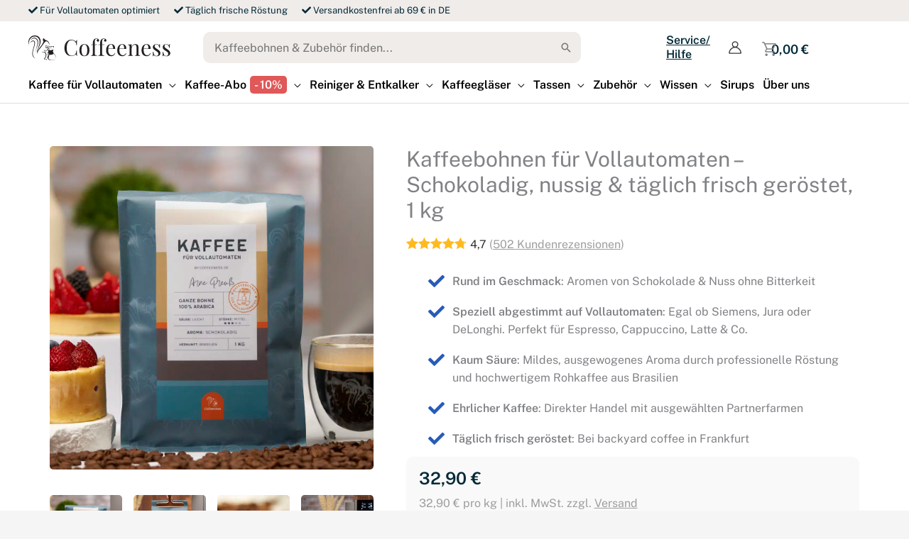

--- FILE ---
content_type: text/html; charset=UTF-8
request_url: https://shop.coffeeness.de/vollautomaten-kaffee-klassik/?utm_source=coffeeness&utm_medium=delonghi-primadonna&utm_campaign=product_box
body_size: 124428
content:
<!DOCTYPE html>
<html lang="de">
<head><meta charset="UTF-8"><script>if(navigator.userAgent.match(/MSIE|Internet Explorer/i)||navigator.userAgent.match(/Trident\/7\..*?rv:11/i)){var href=document.location.href;if(!href.match(/[?&]nowprocket/)){if(href.indexOf("?")==-1){if(href.indexOf("#")==-1){document.location.href=href+"?nowprocket=1"}else{document.location.href=href.replace("#","?nowprocket=1#")}}else{if(href.indexOf("#")==-1){document.location.href=href+"&nowprocket=1"}else{document.location.href=href.replace("#","&nowprocket=1#")}}}}</script><script>(()=>{class RocketLazyLoadScripts{constructor(){this.v="2.0.4",this.userEvents=["keydown","keyup","mousedown","mouseup","mousemove","mouseover","mouseout","touchmove","touchstart","touchend","touchcancel","wheel","click","dblclick","input"],this.attributeEvents=["onblur","onclick","oncontextmenu","ondblclick","onfocus","onmousedown","onmouseenter","onmouseleave","onmousemove","onmouseout","onmouseover","onmouseup","onmousewheel","onscroll","onsubmit"]}async t(){this.i(),this.o(),/iP(ad|hone)/.test(navigator.userAgent)&&this.h(),this.u(),this.l(this),this.m(),this.k(this),this.p(this),this._(),await Promise.all([this.R(),this.L()]),this.lastBreath=Date.now(),this.S(this),this.P(),this.D(),this.O(),this.M(),await this.C(this.delayedScripts.normal),await this.C(this.delayedScripts.defer),await this.C(this.delayedScripts.async),await this.T(),await this.F(),await this.j(),await this.A(),window.dispatchEvent(new Event("rocket-allScriptsLoaded")),this.everythingLoaded=!0,this.lastTouchEnd&&await new Promise(t=>setTimeout(t,500-Date.now()+this.lastTouchEnd)),this.I(),this.H(),this.U(),this.W()}i(){this.CSPIssue=sessionStorage.getItem("rocketCSPIssue"),document.addEventListener("securitypolicyviolation",t=>{this.CSPIssue||"script-src-elem"!==t.violatedDirective||"data"!==t.blockedURI||(this.CSPIssue=!0,sessionStorage.setItem("rocketCSPIssue",!0))},{isRocket:!0})}o(){window.addEventListener("pageshow",t=>{this.persisted=t.persisted,this.realWindowLoadedFired=!0},{isRocket:!0}),window.addEventListener("pagehide",()=>{this.onFirstUserAction=null},{isRocket:!0})}h(){let t;function e(e){t=e}window.addEventListener("touchstart",e,{isRocket:!0}),window.addEventListener("touchend",function i(o){o.changedTouches[0]&&t.changedTouches[0]&&Math.abs(o.changedTouches[0].pageX-t.changedTouches[0].pageX)<10&&Math.abs(o.changedTouches[0].pageY-t.changedTouches[0].pageY)<10&&o.timeStamp-t.timeStamp<200&&(window.removeEventListener("touchstart",e,{isRocket:!0}),window.removeEventListener("touchend",i,{isRocket:!0}),"INPUT"===o.target.tagName&&"text"===o.target.type||(o.target.dispatchEvent(new TouchEvent("touchend",{target:o.target,bubbles:!0})),o.target.dispatchEvent(new MouseEvent("mouseover",{target:o.target,bubbles:!0})),o.target.dispatchEvent(new PointerEvent("click",{target:o.target,bubbles:!0,cancelable:!0,detail:1,clientX:o.changedTouches[0].clientX,clientY:o.changedTouches[0].clientY})),event.preventDefault()))},{isRocket:!0})}q(t){this.userActionTriggered||("mousemove"!==t.type||this.firstMousemoveIgnored?"keyup"===t.type||"mouseover"===t.type||"mouseout"===t.type||(this.userActionTriggered=!0,this.onFirstUserAction&&this.onFirstUserAction()):this.firstMousemoveIgnored=!0),"click"===t.type&&t.preventDefault(),t.stopPropagation(),t.stopImmediatePropagation(),"touchstart"===this.lastEvent&&"touchend"===t.type&&(this.lastTouchEnd=Date.now()),"click"===t.type&&(this.lastTouchEnd=0),this.lastEvent=t.type,t.composedPath&&t.composedPath()[0].getRootNode()instanceof ShadowRoot&&(t.rocketTarget=t.composedPath()[0]),this.savedUserEvents.push(t)}u(){this.savedUserEvents=[],this.userEventHandler=this.q.bind(this),this.userEvents.forEach(t=>window.addEventListener(t,this.userEventHandler,{passive:!1,isRocket:!0})),document.addEventListener("visibilitychange",this.userEventHandler,{isRocket:!0})}U(){this.userEvents.forEach(t=>window.removeEventListener(t,this.userEventHandler,{passive:!1,isRocket:!0})),document.removeEventListener("visibilitychange",this.userEventHandler,{isRocket:!0}),this.savedUserEvents.forEach(t=>{(t.rocketTarget||t.target).dispatchEvent(new window[t.constructor.name](t.type,t))})}m(){const t="return false",e=Array.from(this.attributeEvents,t=>"data-rocket-"+t),i="["+this.attributeEvents.join("],[")+"]",o="[data-rocket-"+this.attributeEvents.join("],[data-rocket-")+"]",s=(e,i,o)=>{o&&o!==t&&(e.setAttribute("data-rocket-"+i,o),e["rocket"+i]=new Function("event",o),e.setAttribute(i,t))};new MutationObserver(t=>{for(const n of t)"attributes"===n.type&&(n.attributeName.startsWith("data-rocket-")||this.everythingLoaded?n.attributeName.startsWith("data-rocket-")&&this.everythingLoaded&&this.N(n.target,n.attributeName.substring(12)):s(n.target,n.attributeName,n.target.getAttribute(n.attributeName))),"childList"===n.type&&n.addedNodes.forEach(t=>{if(t.nodeType===Node.ELEMENT_NODE)if(this.everythingLoaded)for(const i of[t,...t.querySelectorAll(o)])for(const t of i.getAttributeNames())e.includes(t)&&this.N(i,t.substring(12));else for(const e of[t,...t.querySelectorAll(i)])for(const t of e.getAttributeNames())this.attributeEvents.includes(t)&&s(e,t,e.getAttribute(t))})}).observe(document,{subtree:!0,childList:!0,attributeFilter:[...this.attributeEvents,...e]})}I(){this.attributeEvents.forEach(t=>{document.querySelectorAll("[data-rocket-"+t+"]").forEach(e=>{this.N(e,t)})})}N(t,e){const i=t.getAttribute("data-rocket-"+e);i&&(t.setAttribute(e,i),t.removeAttribute("data-rocket-"+e))}k(t){Object.defineProperty(HTMLElement.prototype,"onclick",{get(){return this.rocketonclick||null},set(e){this.rocketonclick=e,this.setAttribute(t.everythingLoaded?"onclick":"data-rocket-onclick","this.rocketonclick(event)")}})}S(t){function e(e,i){let o=e[i];e[i]=null,Object.defineProperty(e,i,{get:()=>o,set(s){t.everythingLoaded?o=s:e["rocket"+i]=o=s}})}e(document,"onreadystatechange"),e(window,"onload"),e(window,"onpageshow");try{Object.defineProperty(document,"readyState",{get:()=>t.rocketReadyState,set(e){t.rocketReadyState=e},configurable:!0}),document.readyState="loading"}catch(t){console.log("WPRocket DJE readyState conflict, bypassing")}}l(t){this.originalAddEventListener=EventTarget.prototype.addEventListener,this.originalRemoveEventListener=EventTarget.prototype.removeEventListener,this.savedEventListeners=[],EventTarget.prototype.addEventListener=function(e,i,o){o&&o.isRocket||!t.B(e,this)&&!t.userEvents.includes(e)||t.B(e,this)&&!t.userActionTriggered||e.startsWith("rocket-")||t.everythingLoaded?t.originalAddEventListener.call(this,e,i,o):(t.savedEventListeners.push({target:this,remove:!1,type:e,func:i,options:o}),"mouseenter"!==e&&"mouseleave"!==e||t.originalAddEventListener.call(this,e,t.savedUserEvents.push,o))},EventTarget.prototype.removeEventListener=function(e,i,o){o&&o.isRocket||!t.B(e,this)&&!t.userEvents.includes(e)||t.B(e,this)&&!t.userActionTriggered||e.startsWith("rocket-")||t.everythingLoaded?t.originalRemoveEventListener.call(this,e,i,o):t.savedEventListeners.push({target:this,remove:!0,type:e,func:i,options:o})}}J(t,e){this.savedEventListeners=this.savedEventListeners.filter(i=>{let o=i.type,s=i.target||window;return e!==o||t!==s||(this.B(o,s)&&(i.type="rocket-"+o),this.$(i),!1)})}H(){EventTarget.prototype.addEventListener=this.originalAddEventListener,EventTarget.prototype.removeEventListener=this.originalRemoveEventListener,this.savedEventListeners.forEach(t=>this.$(t))}$(t){t.remove?this.originalRemoveEventListener.call(t.target,t.type,t.func,t.options):this.originalAddEventListener.call(t.target,t.type,t.func,t.options)}p(t){let e;function i(e){return t.everythingLoaded?e:e.split(" ").map(t=>"load"===t||t.startsWith("load.")?"rocket-jquery-load":t).join(" ")}function o(o){function s(e){const s=o.fn[e];o.fn[e]=o.fn.init.prototype[e]=function(){return this[0]===window&&t.userActionTriggered&&("string"==typeof arguments[0]||arguments[0]instanceof String?arguments[0]=i(arguments[0]):"object"==typeof arguments[0]&&Object.keys(arguments[0]).forEach(t=>{const e=arguments[0][t];delete arguments[0][t],arguments[0][i(t)]=e})),s.apply(this,arguments),this}}if(o&&o.fn&&!t.allJQueries.includes(o)){const e={DOMContentLoaded:[],"rocket-DOMContentLoaded":[]};for(const t in e)document.addEventListener(t,()=>{e[t].forEach(t=>t())},{isRocket:!0});o.fn.ready=o.fn.init.prototype.ready=function(i){function s(){parseInt(o.fn.jquery)>2?setTimeout(()=>i.bind(document)(o)):i.bind(document)(o)}return"function"==typeof i&&(t.realDomReadyFired?!t.userActionTriggered||t.fauxDomReadyFired?s():e["rocket-DOMContentLoaded"].push(s):e.DOMContentLoaded.push(s)),o([])},s("on"),s("one"),s("off"),t.allJQueries.push(o)}e=o}t.allJQueries=[],o(window.jQuery),Object.defineProperty(window,"jQuery",{get:()=>e,set(t){o(t)}})}P(){const t=new Map;document.write=document.writeln=function(e){const i=document.currentScript,o=document.createRange(),s=i.parentElement;let n=t.get(i);void 0===n&&(n=i.nextSibling,t.set(i,n));const c=document.createDocumentFragment();o.setStart(c,0),c.appendChild(o.createContextualFragment(e)),s.insertBefore(c,n)}}async R(){return new Promise(t=>{this.userActionTriggered?t():this.onFirstUserAction=t})}async L(){return new Promise(t=>{document.addEventListener("DOMContentLoaded",()=>{this.realDomReadyFired=!0,t()},{isRocket:!0})})}async j(){return this.realWindowLoadedFired?Promise.resolve():new Promise(t=>{window.addEventListener("load",t,{isRocket:!0})})}M(){this.pendingScripts=[];this.scriptsMutationObserver=new MutationObserver(t=>{for(const e of t)e.addedNodes.forEach(t=>{"SCRIPT"!==t.tagName||t.noModule||t.isWPRocket||this.pendingScripts.push({script:t,promise:new Promise(e=>{const i=()=>{const i=this.pendingScripts.findIndex(e=>e.script===t);i>=0&&this.pendingScripts.splice(i,1),e()};t.addEventListener("load",i,{isRocket:!0}),t.addEventListener("error",i,{isRocket:!0}),setTimeout(i,1e3)})})})}),this.scriptsMutationObserver.observe(document,{childList:!0,subtree:!0})}async F(){await this.X(),this.pendingScripts.length?(await this.pendingScripts[0].promise,await this.F()):this.scriptsMutationObserver.disconnect()}D(){this.delayedScripts={normal:[],async:[],defer:[]},document.querySelectorAll("script[type$=rocketlazyloadscript]").forEach(t=>{t.hasAttribute("data-rocket-src")?t.hasAttribute("async")&&!1!==t.async?this.delayedScripts.async.push(t):t.hasAttribute("defer")&&!1!==t.defer||"module"===t.getAttribute("data-rocket-type")?this.delayedScripts.defer.push(t):this.delayedScripts.normal.push(t):this.delayedScripts.normal.push(t)})}async _(){await this.L();let t=[];document.querySelectorAll("script[type$=rocketlazyloadscript][data-rocket-src]").forEach(e=>{let i=e.getAttribute("data-rocket-src");if(i&&!i.startsWith("data:")){i.startsWith("//")&&(i=location.protocol+i);try{const o=new URL(i).origin;o!==location.origin&&t.push({src:o,crossOrigin:e.crossOrigin||"module"===e.getAttribute("data-rocket-type")})}catch(t){}}}),t=[...new Map(t.map(t=>[JSON.stringify(t),t])).values()],this.Y(t,"preconnect")}async G(t){if(await this.K(),!0!==t.noModule||!("noModule"in HTMLScriptElement.prototype))return new Promise(e=>{let i;function o(){(i||t).setAttribute("data-rocket-status","executed"),e()}try{if(navigator.userAgent.includes("Firefox/")||""===navigator.vendor||this.CSPIssue)i=document.createElement("script"),[...t.attributes].forEach(t=>{let e=t.nodeName;"type"!==e&&("data-rocket-type"===e&&(e="type"),"data-rocket-src"===e&&(e="src"),i.setAttribute(e,t.nodeValue))}),t.text&&(i.text=t.text),t.nonce&&(i.nonce=t.nonce),i.hasAttribute("src")?(i.addEventListener("load",o,{isRocket:!0}),i.addEventListener("error",()=>{i.setAttribute("data-rocket-status","failed-network"),e()},{isRocket:!0}),setTimeout(()=>{i.isConnected||e()},1)):(i.text=t.text,o()),i.isWPRocket=!0,t.parentNode.replaceChild(i,t);else{const i=t.getAttribute("data-rocket-type"),s=t.getAttribute("data-rocket-src");i?(t.type=i,t.removeAttribute("data-rocket-type")):t.removeAttribute("type"),t.addEventListener("load",o,{isRocket:!0}),t.addEventListener("error",i=>{this.CSPIssue&&i.target.src.startsWith("data:")?(console.log("WPRocket: CSP fallback activated"),t.removeAttribute("src"),this.G(t).then(e)):(t.setAttribute("data-rocket-status","failed-network"),e())},{isRocket:!0}),s?(t.fetchPriority="high",t.removeAttribute("data-rocket-src"),t.src=s):t.src="data:text/javascript;base64,"+window.btoa(unescape(encodeURIComponent(t.text)))}}catch(i){t.setAttribute("data-rocket-status","failed-transform"),e()}});t.setAttribute("data-rocket-status","skipped")}async C(t){const e=t.shift();return e?(e.isConnected&&await this.G(e),this.C(t)):Promise.resolve()}O(){this.Y([...this.delayedScripts.normal,...this.delayedScripts.defer,...this.delayedScripts.async],"preload")}Y(t,e){this.trash=this.trash||[];let i=!0;var o=document.createDocumentFragment();t.forEach(t=>{const s=t.getAttribute&&t.getAttribute("data-rocket-src")||t.src;if(s&&!s.startsWith("data:")){const n=document.createElement("link");n.href=s,n.rel=e,"preconnect"!==e&&(n.as="script",n.fetchPriority=i?"high":"low"),t.getAttribute&&"module"===t.getAttribute("data-rocket-type")&&(n.crossOrigin=!0),t.crossOrigin&&(n.crossOrigin=t.crossOrigin),t.integrity&&(n.integrity=t.integrity),t.nonce&&(n.nonce=t.nonce),o.appendChild(n),this.trash.push(n),i=!1}}),document.head.appendChild(o)}W(){this.trash.forEach(t=>t.remove())}async T(){try{document.readyState="interactive"}catch(t){}this.fauxDomReadyFired=!0;try{await this.K(),this.J(document,"readystatechange"),document.dispatchEvent(new Event("rocket-readystatechange")),await this.K(),document.rocketonreadystatechange&&document.rocketonreadystatechange(),await this.K(),this.J(document,"DOMContentLoaded"),document.dispatchEvent(new Event("rocket-DOMContentLoaded")),await this.K(),this.J(window,"DOMContentLoaded"),window.dispatchEvent(new Event("rocket-DOMContentLoaded"))}catch(t){console.error(t)}}async A(){try{document.readyState="complete"}catch(t){}try{await this.K(),this.J(document,"readystatechange"),document.dispatchEvent(new Event("rocket-readystatechange")),await this.K(),document.rocketonreadystatechange&&document.rocketonreadystatechange(),await this.K(),this.J(window,"load"),window.dispatchEvent(new Event("rocket-load")),await this.K(),window.rocketonload&&window.rocketonload(),await this.K(),this.allJQueries.forEach(t=>t(window).trigger("rocket-jquery-load")),await this.K(),this.J(window,"pageshow");const t=new Event("rocket-pageshow");t.persisted=this.persisted,window.dispatchEvent(t),await this.K(),window.rocketonpageshow&&window.rocketonpageshow({persisted:this.persisted})}catch(t){console.error(t)}}async K(){Date.now()-this.lastBreath>45&&(await this.X(),this.lastBreath=Date.now())}async X(){return document.hidden?new Promise(t=>setTimeout(t)):new Promise(t=>requestAnimationFrame(t))}B(t,e){return e===document&&"readystatechange"===t||(e===document&&"DOMContentLoaded"===t||(e===window&&"DOMContentLoaded"===t||(e===window&&"load"===t||e===window&&"pageshow"===t)))}static run(){(new RocketLazyLoadScripts).t()}}RocketLazyLoadScripts.run()})();</script>

<meta name="viewport" content="width=device-width, initial-scale=1">
<link rel="profile" href="https://gmpg.org/xfn/11">

<link rel="shortcut icon" type="image/png" href="https://shop.coffeeness.de/wp-content/themes/astra-child/images/favicon.png"/>

<meta name='robots' content='index, follow, max-image-preview:large, max-snippet:-1, max-video-preview:-1' />
<!-- This site is tracked with the HandL UTM Grabber v3 (3.1.16) - https://www.utmgrabber.com/ --> 

<!-- Google Tag Manager for WordPress by gtm4wp.com -->
<script data-cfasync="false" data-pagespeed-no-defer>
	var gtm4wp_datalayer_name = "dataLayer";
	var dataLayer = dataLayer || [];
	const gtm4wp_use_sku_instead = 0;
	const gtm4wp_currency = 'EUR';
	const gtm4wp_product_per_impression = 15;
	const gtm4wp_clear_ecommerce = true;
	const gtm4wp_datalayer_max_timeout = 2000;
</script>
<!-- End Google Tag Manager for WordPress by gtm4wp.com --><link rel="preload" as="image" href="https://shop.coffeeness.de/wp-content/uploads/2025/08/coffeeness-kaffeebohnen-klassik-1-1200x1200.jpg" imagesrcset="https://shop.coffeeness.de/wp-content/uploads/2025/08/coffeeness-kaffeebohnen-klassik-1-1200x1200.jpg 1200w, https://shop.coffeeness.de/wp-content/uploads/2025/08/coffeeness-kaffeebohnen-klassik-1-300x300.jpg 300w, https://shop.coffeeness.de/wp-content/uploads/2025/08/coffeeness-kaffeebohnen-klassik-1-1024x1024.jpg 1024w, https://shop.coffeeness.de/wp-content/uploads/2025/08/coffeeness-kaffeebohnen-klassik-1-200x200.jpg 200w, https://shop.coffeeness.de/wp-content/uploads/2025/08/coffeeness-kaffeebohnen-klassik-1-768x768.jpg 768w, https://shop.coffeeness.de/wp-content/uploads/2025/08/coffeeness-kaffeebohnen-klassik-1-600x600.jpg 600w, https://shop.coffeeness.de/wp-content/uploads/2025/08/coffeeness-kaffeebohnen-klassik-1.jpg 1500w" imagesizes="(max-width: 1200px) 100vw, 1200px" fetchpriority="high">
<link rel="preconnect" href="https://fonts.gstatic.com" crossorigin>

  <style id="cn-fadecut-critical"></style>
  
	<!-- This site is optimized with the Yoast SEO plugin v26.8 - https://yoast.com/product/yoast-seo-wordpress/ -->
	<title>Kaffeebohnen für Vollautomaten – Schokoladig, Nussig, 1 kg</title>
<link crossorigin data-rocket-preload as="font" href="https://shop.coffeeness.de/wp-content/cache/fonts/1/google-fonts/fonts/s/publicsans/v21/ijwRs572Xtc6ZYQws9YVwnNGfJ4.woff2" rel="preload">
<link crossorigin data-rocket-preload as="font" href="https://use.fontawesome.com/releases/v5.4.2/webfonts/fa-regular-400.woff2" rel="preload">
<link crossorigin data-rocket-preload as="font" href="https://shop.coffeeness.de/wp-content/themes/astra/assets/fonts/astra.woff" rel="preload">
<link crossorigin data-rocket-preload as="font" href="https://shop.coffeeness.de/wp-content/plugins/woocommerce/assets/fonts/star.woff" rel="preload">
<link crossorigin data-rocket-preload as="font" href="https://shop.coffeeness.de/wp-content/cache/fonts/1/google-fonts/fonts/s/opensans/v44/memSYaGs126MiZpBA-UvWbX2vVnXBbObj2OVZyOOSr4dVJWUgsjZ0B4gaVI.woff2" rel="preload">
<style id="wpr-usedcss">.woocommerce-tabs .wc-tab{display:none;visibility:hidden}.woocommerce-tabs:has(#tab-description) #tab-description{display:block;visibility:visible}.woocommerce-tabs:not(:has(#tab-description)) .wc-tab:first-of-type{display:block;visibility:visible}.woocommerce-tabs .wc-tab.is-active,.woocommerce-tabs .wc-tab[aria-hidden=false]{display:block;visibility:visible}#tab-description{position:relative;max-height:600px;overflow:hidden;background:#fff;--btn-h:56px;--btn-gap:16px;padding-bottom:calc(var(--btn-h) + var(--btn-gap));margin-bottom:24px}#tab-description .fade-overlay{position:absolute;left:0;right:0;bottom:0;height:300px;background:linear-gradient(0deg,#fff 15%,rgba(255,255,255,0) 80%);pointer-events:none;z-index:2}#tab-description.is-expanded{max-height:9999px;padding-bottom:0}#tab-description.is-expanded .fade-overlay{display:none}.fade-toggle.bluebtn{position:absolute;left:50%;bottom:0;height:45px;width:150px;display:flex;align-items:center;justify-content:center;z-index:3;margin:0 0 0 -75px}:root{--blue:#007bff;--indigo:#6610f2;--purple:#6f42c1;--pink:#e83e8c;--red:#dc3545;--orange:#fd7e14;--yellow:#ffc107;--green:#28a745;--teal:#20c997;--cyan:#17a2b8;--white:#fff;--gray:#6c757d;--gray-dark:#343a40;--primary:#007bff;--secondary:#6c757d;--success:#28a745;--info:#17a2b8;--warning:#ffc107;--danger:#dc3545;--light:#f8f9fa;--dark:#343a40;--breakpoint-xs:0;--breakpoint-sm:576px;--breakpoint-md:768px;--breakpoint-lg:992px;--breakpoint-xl:1200px;--font-family-sans-serif:-apple-system,BlinkMacSystemFont,"Segoe UI",Roboto,"Helvetica Neue",Arial,"Noto Sans",sans-serif,"Apple Color Emoji","Segoe UI Emoji","Segoe UI Symbol","Noto Color Emoji";--font-family-monospace:SFMono-Regular,Menlo,Monaco,Consolas,"Liberation Mono","Courier New",monospace}html{font-family:sans-serif;line-height:1.15;-webkit-text-size-adjust:100%;-webkit-tap-highlight-color:transparent}article,aside,figcaption,figure,footer,header,hgroup,main,nav,section{display:block}body{margin:0;font-family:-apple-system,BlinkMacSystemFont,"Segoe UI",Roboto,"Helvetica Neue",Arial,"Noto Sans",sans-serif,"Apple Color Emoji","Segoe UI Emoji","Segoe UI Symbol","Noto Color Emoji";font-size:1rem;font-weight:400;line-height:1.5;color:#212529;text-align:left;background-color:#fff}[tabindex="-1"]:focus:not(:focus-visible){outline:0!important}hr{box-sizing:content-box;height:0;overflow:visible}h1,h2,h3,h4,h5,h6{margin-top:0;margin-bottom:.5rem}p{margin-top:0;margin-bottom:1rem}abbr[data-original-title],abbr[title]{text-decoration:underline;-webkit-text-decoration:underline dotted;text-decoration:underline dotted;cursor:help;border-bottom:0;-webkit-text-decoration-skip-ink:none;text-decoration-skip-ink:none}address{margin-bottom:1rem;font-style:normal;line-height:inherit}dl,ol,ul{margin-top:0;margin-bottom:1rem}ol ol,ol ul,ul ol,ul ul{margin-bottom:0}dt{font-weight:700}dd{margin-bottom:.5rem;margin-left:0}blockquote{margin:0 0 1rem}b,strong{font-weight:bolder}sub,sup{position:relative;font-size:75%;line-height:0;vertical-align:baseline}a{color:#007bff;text-decoration:none;background-color:transparent}a:hover{color:#0056b3;text-decoration:underline}a:not([href]){color:inherit;text-decoration:none}a:not([href]):hover{color:inherit;text-decoration:none}code,kbd,pre,samp{font-family:SFMono-Regular,Menlo,Monaco,Consolas,"Liberation Mono","Courier New",monospace;font-size:1em}pre{margin-top:0;margin-bottom:1rem;overflow:auto}figure{margin:0 0 1rem}img{vertical-align:middle;border-style:none}svg{overflow:hidden;vertical-align:middle}table{border-collapse:collapse}caption{padding-top:.75rem;padding-bottom:.75rem;color:#6c757d;text-align:left;caption-side:bottom}th{text-align:inherit}label{display:inline-block;margin-bottom:.5rem}button{border-radius:0}button:focus{outline:dotted 1px;outline:-webkit-focus-ring-color auto 5px}button,input,optgroup,select,textarea{margin:0;font-family:inherit;font-size:inherit;line-height:inherit}button,input{overflow:visible}select{word-wrap:normal}[type=button],[type=submit],button{-webkit-appearance:button}[type=button]:not(:disabled),[type=submit]:not(:disabled),button:not(:disabled){cursor:pointer}[type=button]::-moz-focus-inner,[type=submit]::-moz-focus-inner,button::-moz-focus-inner{padding:0;border-style:none}input[type=date],input[type=month],input[type=time]{-webkit-appearance:listbox}textarea{overflow:auto;resize:vertical}fieldset{min-width:0;padding:0;margin:0;border:0}legend{display:block;width:100%;max-width:100%;padding:0;margin-bottom:.5rem;font-size:1.5rem;line-height:inherit;color:inherit;white-space:normal}progress{vertical-align:baseline}[type=number]::-webkit-inner-spin-button,[type=number]::-webkit-outer-spin-button{height:auto}[type=search]{outline-offset:-2px;-webkit-appearance:none}[type=search]::-webkit-search-decoration{-webkit-appearance:none}::-webkit-file-upload-button{font:inherit;-webkit-appearance:button}output{display:inline-block}summary{display:list-item;cursor:pointer}template{display:none}[hidden]{display:none!important}.h1,.h2,.h3,.h4,.h5,.h6,h1,h2,h3,h4,h5,h6{margin-bottom:.5rem;font-weight:500;line-height:1.2}.h1,h1{font-size:2.5rem}.h2,h2{font-size:2rem}.h3,h3{font-size:1.75rem}.h4,h4{font-size:1.5rem}.h5,h5{font-size:1.25rem}.h6,h6{font-size:1rem}hr{margin-top:1rem;margin-bottom:1rem;border:0;border-top:1px solid rgba(0,0,0,.1)}.small,small{font-size:80%;font-weight:400}.mark,mark{padding:.2em;background-color:#fcf8e3}.blockquote{margin-bottom:1rem;font-size:1.25rem}.figure{display:inline-block}code{font-size:87.5%;color:#e83e8c;word-wrap:break-word}a>code{color:inherit}kbd{padding:.2rem .4rem;font-size:87.5%;color:#fff;background-color:#212529;border-radius:.2rem}kbd kbd{padding:0;font-size:100%;font-weight:700}pre{display:block;font-size:87.5%;color:#212529}pre code{font-size:inherit;color:inherit;word-break:normal}.container{width:100%;padding-right:15px;padding-left:15px;margin-right:auto;margin-left:auto}@media (min-width:576px){.container{max-width:540px}}@media (min-width:768px){.container{max-width:720px}}@media (min-width:992px){.container{max-width:960px}}@media (min-width:1200px){.container{max-width:1140px}}.row{display:-ms-flexbox;display:flex;-ms-flex-wrap:wrap;flex-wrap:wrap;margin-right:-15px;margin-left:-15px}.col{position:relative;width:100%;padding-right:15px;padding-left:15px}.col{-ms-flex-preferred-size:0;flex-basis:0;-ms-flex-positive:1;flex-grow:1;max-width:100%}.table{width:100%;margin-bottom:1rem;color:#212529}.table td,.table th{padding:.75rem;vertical-align:top;border-top:1px solid #dee2e6}.table thead th{vertical-align:bottom;border-bottom:2px solid #dee2e6}.table tbody+tbody{border-top:2px solid #dee2e6}.btn{display:inline-block;font-weight:400;color:#212529;text-align:center;vertical-align:middle;cursor:pointer;-webkit-user-select:none;-moz-user-select:none;-ms-user-select:none;user-select:none;background-color:transparent;border:1px solid transparent;padding:.375rem .75rem;font-size:1rem;line-height:1.5;border-radius:.25rem;transition:color .15s ease-in-out,background-color .15s ease-in-out,border-color .15s ease-in-out,box-shadow .15s ease-in-out}@media (prefers-reduced-motion:reduce){.btn{transition:none}}.btn:hover{color:#212529;text-decoration:none}.btn.focus,.btn:focus{outline:0;box-shadow:0 0 0 .2rem rgba(0,123,255,.25)}.btn.disabled,.btn:disabled{opacity:.65}a.btn.disabled,fieldset:disabled a.btn{pointer-events:none}.fade{transition:opacity .15s linear}@media (prefers-reduced-motion:reduce){.fade{transition:none}}.fade:not(.show){opacity:0}.collapse:not(.show){display:none}.collapsing{position:relative;height:0;overflow:hidden;transition:height .35s ease}.dropdown,.dropleft,.dropright,.dropup{position:relative}.dropdown-toggle{white-space:nowrap}.dropdown-toggle::after{display:inline-block;margin-left:.255em;vertical-align:.255em;content:"";border-top:.3em solid;border-right:.3em solid transparent;border-bottom:0;border-left:.3em solid transparent}.dropdown-toggle:empty::after{margin-left:0}.dropdown-menu{position:absolute;top:100%;left:0;z-index:1000;display:none;float:left;min-width:10rem;padding:.5rem 0;margin:.125rem 0 0;font-size:1rem;color:#212529;text-align:left;list-style:none;background-color:#fff;background-clip:padding-box;border:1px solid rgba(0,0,0,.15);border-radius:.25rem}.dropdown-menu-right{right:0;left:auto}.dropup .dropdown-menu{top:auto;bottom:100%;margin-top:0;margin-bottom:.125rem}.dropup .dropdown-toggle::after{display:inline-block;margin-left:.255em;vertical-align:.255em;content:"";border-top:0;border-right:.3em solid transparent;border-bottom:.3em solid;border-left:.3em solid transparent}.dropup .dropdown-toggle:empty::after{margin-left:0}.dropright .dropdown-menu{top:0;right:auto;left:100%;margin-top:0;margin-left:.125rem}.dropright .dropdown-toggle::after{display:inline-block;margin-left:.255em;vertical-align:.255em;content:"";border-top:.3em solid transparent;border-right:0;border-bottom:.3em solid transparent;border-left:.3em solid}.dropright .dropdown-toggle:empty::after{margin-left:0}.dropright .dropdown-toggle::after{vertical-align:0}.dropleft .dropdown-menu{top:0;right:100%;left:auto;margin-top:0;margin-right:.125rem}.dropleft .dropdown-toggle::after{display:inline-block;margin-left:.255em;vertical-align:.255em;content:""}.dropleft .dropdown-toggle::after{display:none}.dropleft .dropdown-toggle::before{display:inline-block;margin-right:.255em;vertical-align:.255em;content:"";border-top:.3em solid transparent;border-right:.3em solid;border-bottom:.3em solid transparent}.dropleft .dropdown-toggle:empty::after{margin-left:0}.dropleft .dropdown-toggle::before{vertical-align:0}.dropdown-menu[x-placement^=bottom],.dropdown-menu[x-placement^=left],.dropdown-menu[x-placement^=right],.dropdown-menu[x-placement^=top]{right:auto;bottom:auto}.dropdown-item{display:block;width:100%;padding:.25rem 1.5rem;clear:both;font-weight:400;color:#212529;text-align:inherit;white-space:nowrap;background-color:transparent;border:0}.dropdown-item:focus,.dropdown-item:hover{color:#16181b;text-decoration:none;background-color:#f8f9fa}.dropdown-item.active,.dropdown-item:active{color:#fff;text-decoration:none;background-color:#007bff}.dropdown-item.disabled,.dropdown-item:disabled{color:#6c757d;pointer-events:none;background-color:transparent}.dropdown-menu.show{display:block}.nav{display:-ms-flexbox;display:flex;-ms-flex-wrap:wrap;flex-wrap:wrap;padding-left:0;margin-bottom:0;list-style:none}.nav-link{display:block;padding:.5rem 1rem}.nav-link:focus,.nav-link:hover{text-decoration:none}.nav-link.disabled{color:#6c757d;pointer-events:none;cursor:default}.navbar{position:relative;display:-ms-flexbox;display:flex;-ms-flex-wrap:wrap;flex-wrap:wrap;-ms-flex-align:center;align-items:center;-ms-flex-pack:justify;justify-content:space-between;padding:.5rem 1rem}.navbar .container{display:-ms-flexbox;display:flex;-ms-flex-wrap:wrap;flex-wrap:wrap;-ms-flex-align:center;align-items:center;-ms-flex-pack:justify;justify-content:space-between}.navbar-nav{display:-ms-flexbox;display:flex;-ms-flex-direction:column;flex-direction:column;padding-left:0;margin-bottom:0;list-style:none}.navbar-nav .nav-link{padding-right:0;padding-left:0}.navbar-nav .dropdown-menu{position:static;float:none}.card{position:relative;display:-ms-flexbox;display:flex;-ms-flex-direction:column;flex-direction:column;min-width:0;word-wrap:break-word;background-color:#fff;background-clip:border-box;border:1px solid rgba(0,0,0,.125);border-radius:.25rem}.card>hr{margin-right:0;margin-left:0}.card>.list-group:first-child .list-group-item:first-child{border-top-left-radius:.25rem;border-top-right-radius:.25rem}.card>.list-group:last-child .list-group-item:last-child{border-bottom-right-radius:.25rem;border-bottom-left-radius:.25rem}.breadcrumb{display:-ms-flexbox;display:flex;-ms-flex-wrap:wrap;flex-wrap:wrap;padding:.75rem 1rem;margin-bottom:1rem;list-style:none;background-color:#e9ecef;border-radius:.25rem}.pagination{display:-ms-flexbox;display:flex;padding-left:0;list-style:none;border-radius:.25rem}.alert{position:relative;padding:.75rem 1.25rem;margin-bottom:1rem;border:1px solid transparent;border-radius:.25rem}.alert-success{color:#155724;background-color:#d4edda;border-color:#c3e6cb}.alert-success hr{border-top-color:#b1dfbb}.alert-info{color:#0c5460;background-color:#d1ecf1;border-color:#bee5eb}.alert-info hr{border-top-color:#abdde5}.progress{display:-ms-flexbox;display:flex;height:1rem;overflow:hidden;font-size:.75rem;background-color:#e9ecef;border-radius:.25rem}.media{display:-ms-flexbox;display:flex;-ms-flex-align:start;align-items:flex-start}.list-group{display:-ms-flexbox;display:flex;-ms-flex-direction:column;flex-direction:column;padding-left:0;margin-bottom:0}.list-group-item{position:relative;display:block;padding:.75rem 1.25rem;background-color:#fff;border:1px solid rgba(0,0,0,.125)}.list-group-item:first-child{border-top-left-radius:.25rem;border-top-right-radius:.25rem}.list-group-item:last-child{border-bottom-right-radius:.25rem;border-bottom-left-radius:.25rem}.list-group-item.disabled,.list-group-item:disabled{color:#6c757d;pointer-events:none;background-color:#fff}.list-group-item.active{z-index:2;color:#fff;background-color:#007bff;border-color:#007bff}.list-group-item+.list-group-item{border-top-width:0}.list-group-item+.list-group-item.active{margin-top:-1px;border-top-width:1px}.close{float:right;font-size:1.5rem;font-weight:700;line-height:1;color:#000;text-shadow:0 1px 0 #fff;opacity:.5}.close:hover{color:#000;text-decoration:none}.close:not(:disabled):not(.disabled):focus,.close:not(:disabled):not(.disabled):hover{opacity:.75}button.close{padding:0;background-color:transparent;border:0;-webkit-appearance:none;-moz-appearance:none;appearance:none}a.close.disabled{pointer-events:none}.toast{max-width:350px;overflow:hidden;font-size:.875rem;background-color:rgba(255,255,255,.85);background-clip:padding-box;border:1px solid rgba(0,0,0,.1);box-shadow:0 .25rem .75rem rgba(0,0,0,.1);-webkit-backdrop-filter:blur(10px);backdrop-filter:blur(10px);opacity:0;border-radius:.25rem}.toast:not(:last-child){margin-bottom:.75rem}.toast.showing{opacity:1}.toast.show{display:block;opacity:1}.toast.hide{display:none}.modal-open{overflow:hidden}.modal-open .modal{overflow-x:hidden;overflow-y:auto}.modal{position:fixed;top:0;left:0;z-index:1050;display:none;width:100%;height:100%;overflow:hidden;outline:0}.modal-dialog{position:relative;width:auto;margin:.5rem;pointer-events:none}.modal.fade .modal-dialog{transition:-webkit-transform .3s ease-out;transition:transform .3s ease-out;transition:transform .3s ease-out,-webkit-transform .3s ease-out;-webkit-transform:translate(0,-50px);transform:translate(0,-50px)}@media (prefers-reduced-motion:reduce){.collapsing{transition:none}.modal.fade .modal-dialog{transition:none}}.modal.show .modal-dialog{-webkit-transform:none;transform:none}.modal.modal-static .modal-dialog{-webkit-transform:scale(1.02);transform:scale(1.02)}.modal-dialog-scrollable{display:-ms-flexbox;display:flex;max-height:calc(100% - 1rem)}.modal-dialog-scrollable .modal-body{overflow-y:auto}.modal-backdrop{position:fixed;top:0;left:0;z-index:1040;width:100vw;height:100vh;background-color:#000}.modal-backdrop.fade{opacity:0}.modal-backdrop.show{opacity:.5}.modal-body{position:relative;-ms-flex:1 1 auto;flex:1 1 auto;padding:1rem}.modal-scrollbar-measure{position:absolute;top:-9999px;width:50px;height:50px;overflow:scroll}@media (min-width:576px){.modal-dialog{max-width:500px;margin:1.75rem auto}.modal-dialog-scrollable{max-height:calc(100% - 3.5rem)}}.tooltip{position:absolute;z-index:1070;display:block;margin:0;font-family:-apple-system,BlinkMacSystemFont,"Segoe UI",Roboto,"Helvetica Neue",Arial,"Noto Sans",sans-serif,"Apple Color Emoji","Segoe UI Emoji","Segoe UI Symbol","Noto Color Emoji";font-style:normal;font-weight:400;line-height:1.5;text-align:left;text-align:start;text-decoration:none;text-shadow:none;text-transform:none;letter-spacing:normal;word-break:normal;word-spacing:normal;white-space:normal;line-break:auto;font-size:.875rem;word-wrap:break-word;opacity:0}.tooltip.show{opacity:.9}.tooltip .arrow{position:absolute;display:block;width:.8rem;height:.4rem}.tooltip .arrow::before{position:absolute;content:"";border-color:transparent;border-style:solid}.tooltip-inner{max-width:200px;padding:.25rem .5rem;color:#fff;text-align:center;background-color:#000;border-radius:.25rem}.popover{position:absolute;top:0;left:0;z-index:1060;display:block;max-width:276px;font-family:-apple-system,BlinkMacSystemFont,"Segoe UI",Roboto,"Helvetica Neue",Arial,"Noto Sans",sans-serif,"Apple Color Emoji","Segoe UI Emoji","Segoe UI Symbol","Noto Color Emoji";font-style:normal;font-weight:400;line-height:1.5;text-align:left;text-align:start;text-decoration:none;text-shadow:none;text-transform:none;letter-spacing:normal;word-break:normal;word-spacing:normal;white-space:normal;line-break:auto;font-size:.875rem;word-wrap:break-word;background-color:#fff;background-clip:padding-box;border:1px solid rgba(0,0,0,.2);border-radius:.3rem}.popover .arrow{position:absolute;display:block;width:1rem;height:.5rem;margin:0 .3rem}.popover .arrow::after,.popover .arrow::before{position:absolute;display:block;content:"";border-color:transparent;border-style:solid}.popover-header{padding:.5rem .75rem;margin-bottom:0;font-size:1rem;background-color:#f7f7f7;border-bottom:1px solid #ebebeb;border-top-left-radius:calc(.3rem - 1px);border-top-right-radius:calc(.3rem - 1px)}.popover-header:empty{display:none}.popover-body{padding:.5rem .75rem;color:#212529}.carousel{position:relative}.carousel.pointer-event{-ms-touch-action:pan-y;touch-action:pan-y}.carousel-item{position:relative;display:none;float:left;width:100%;margin-right:-100%;-webkit-backface-visibility:hidden;backface-visibility:hidden;transition:-webkit-transform .6s ease-in-out;transition:transform .6s ease-in-out;transition:transform .6s ease-in-out,-webkit-transform .6s ease-in-out}.carousel-item-next,.carousel-item-prev,.carousel-item.active{display:block}.active.carousel-item-right,.carousel-item-next:not(.carousel-item-left){-webkit-transform:translateX(100%);transform:translateX(100%)}.active.carousel-item-left,.carousel-item-prev:not(.carousel-item-right){-webkit-transform:translateX(-100%);transform:translateX(-100%)}.carousel-indicators{position:absolute;right:0;bottom:0;left:0;z-index:15;display:-ms-flexbox;display:flex;-ms-flex-pack:center;justify-content:center;padding-left:0;margin-right:15%;margin-left:15%;list-style:none}.carousel-indicators li{box-sizing:content-box;-ms-flex:0 1 auto;flex:0 1 auto;width:30px;height:3px;margin-right:3px;margin-left:3px;text-indent:-999px;cursor:pointer;background-color:#fff;background-clip:padding-box;border-top:10px solid transparent;border-bottom:10px solid transparent;opacity:.5;transition:opacity .6s ease}@media (prefers-reduced-motion:reduce){.carousel-item{transition:none}.carousel-indicators li{transition:none}}.carousel-indicators .active{opacity:1}.border{border:1px solid #dee2e6!important}.position-static{position:static!important}@supports ((position:-webkit-sticky) or (position:sticky)){.sticky-top{position:-webkit-sticky;position:sticky;top:0;z-index:1020}}.shadow{box-shadow:0 .5rem 1rem rgba(0,0,0,.15)!important}.visible{visibility:visible!important}@media print{*,::after,::before{text-shadow:none!important;box-shadow:none!important}a:not(.btn){text-decoration:underline}abbr[title]::after{content:" (" attr(title) ")"}pre{white-space:pre-wrap!important}blockquote,pre{border:1px solid #adb5bd;page-break-inside:avoid}thead{display:table-header-group}img,tr{page-break-inside:avoid}h2,h3,p{orphans:3;widows:3}h2,h3{page-break-after:avoid}@page{size:a3}body{min-width:992px!important}.container{min-width:992px!important}.navbar{display:none}.table{border-collapse:collapse!important}.table td,.table th{background-color:#fff!important}}img:is([sizes=auto i],[sizes^="auto," i]){contain-intrinsic-size:3000px 1500px}address,blockquote,body,dd,dl,dt,fieldset,figure,h1,h2,h3,h4,h5,h6,hr,html,iframe,legend,li,ol,p,pre,textarea,ul{border:0;font-size:100%;font-style:inherit;font-weight:inherit;margin:0;outline:0;padding:0;vertical-align:baseline}html{-webkit-text-size-adjust:100%;-ms-text-size-adjust:100%}body{margin:0}main,nav{display:block}progress{display:inline-block;vertical-align:baseline}a{background-color:transparent}a:active{outline:0}a,a:focus,a:hover,a:visited{text-decoration:none}abbr[title]{border-bottom:1px dotted}dfn{font-style:italic}mark{background:#ff0;color:#000}small{font-size:80%}sub,sup{font-size:75%;line-height:0;position:relative;vertical-align:baseline}sup{top:-.5em}sub{bottom:-.25em}img{border:0}svg:not(:root){overflow:hidden}figure{margin:0}hr{box-sizing:content-box;height:0}pre{overflow:auto}code,kbd,pre,samp{font-size:1em}button,input,optgroup,select,textarea{color:inherit;font:inherit;margin:0}button{overflow:visible}button,select{text-transform:none}button,html input[type=button],input[type=submit]{-webkit-appearance:button;cursor:pointer}button[disabled],html input[disabled]{cursor:default}button::-moz-focus-inner,input::-moz-focus-inner{border:0;padding:0}input{line-height:normal}input[type=checkbox],input[type=radio]{box-sizing:border-box;padding:0}input[type=number]::-webkit-inner-spin-button,input[type=number]::-webkit-outer-spin-button{height:auto}input[type=search]{-webkit-appearance:textfield;box-sizing:content-box}#comments .submit,.search .search-submit{padding:10px 15px;border-radius:2px;line-height:1.85714285714286;border:0}input[type=search]::-webkit-search-cancel-button,input[type=search]::-webkit-search-decoration{-webkit-appearance:none}fieldset{border:1px solid var(--ast-border-color);margin:0;padding:.35em .625em .75em}legend{border:0;padding:0}fieldset legend{margin-bottom:1.5em;padding:0 .5em}textarea{overflow:auto}optgroup{font-weight:700}table{border-collapse:collapse;border-spacing:0}td,th{padding:0}.ast-container{max-width:100%}.ast-container{margin-left:auto;margin-right:auto;padding-left:20px;padding-right:20px}.ast-container::after{content:"";display:table;clear:both}h1,h2,h3,h4,h5,h6{clear:both}.entry-content :where(h1),h1{color:#808285;font-size:2em;line-height:1.2}.entry-content :where(h2),h2{color:#808285;font-size:1.7em;line-height:1.3}.entry-content :where(h3),h3{color:#808285;font-size:1.5em;line-height:1.4}.entry-content :where(h4),h4{color:#808285;line-height:1.5;font-size:1.3em}.entry-content :where(h5),h5{color:#808285;line-height:1.6;font-size:1.2em}.entry-content :where(h6),h6{color:#808285;line-height:1.7;font-size:1.1em}html{box-sizing:border-box}*,:after,:before{box-sizing:inherit}body{color:#808285;background:#fff;font-style:normal}ol,ul{margin:0 0 1.5em 3em}ul{list-style:disc}ol{list-style:decimal}li>ol,li>ul{margin-bottom:0;margin-left:1.5em}dt{font-weight:600}dd{margin:0 1.5em 1em}b,strong{font-weight:700}cite,dfn,em,i{font-style:italic}blockquote{quotes:"" ""}blockquote:after,blockquote:before{content:""}blockquote{border-left:5px solid var(--ast-border-color);padding:20px;font-size:1.2em;font-style:italic;margin:0 0 1.5em;position:relative}address{margin:0 0 1.5em}address,cite{font-style:italic}abbr,acronym{border-bottom:1px dotted #666;cursor:help}pre{background:var(--ast-code-block-background);font-family:"Courier 10 Pitch",Courier,monospace;margin-bottom:1.6em;overflow:auto;max-width:100%;padding:1.6em}code,kbd,tt,var{font:1em Monaco,Consolas,"Andale Mono","DejaVu Sans Mono",monospace}img{height:auto;max-width:100%}hr{background-color:#ccc;border:0;height:1px;margin-bottom:1.5em}.button,button,input,select,textarea{color:#808285;font-weight:400;font-size:100%;margin:0;vertical-align:baseline}button,input{line-height:normal}.normal-search{margin-right:-5px}big{font-size:125%}ins,mark{background:0 0;text-decoration:none}table,td,th{border:1px solid var(--ast-border-color)}table{border-collapse:separate;border-spacing:0;border-width:1px 0 0 1px;margin:0 0 1.5em;width:100%}th{font-weight:600}td,th{padding:.7em 1em;border-width:0 1px 1px 0}.button,button,input[type=button],input[type=submit]{border:1px solid;border-color:var(--ast-border-color);border-radius:2px;background:#e6e6e6;padding:.6em 1em .4em;color:#fff}.button:focus,.button:hover,button:focus,button:hover,input[type=button]:focus,input[type=button]:hover,input[type=submit]:focus,input[type=submit]:hover{color:#fff;border-color:var(--ast-border-color)}.button:active,.button:focus,button:active,button:focus,input[type=button]:active,input[type=button]:focus,input[type=submit]:active,input[type=submit]:focus{border-color:var(--ast-border-color);outline:0}input[type=email],input[type=password],input[type=search],input[type=text],input[type=url],textarea{color:#666;border:1px solid var(--ast-border-color);border-radius:2px;-webkit-appearance:none}input[type=email]:focus,input[type=password]:focus,input[type=search]:focus,input[type=text]:focus,input[type=url]:focus,textarea:focus{color:#111}textarea{padding-left:3px;width:100%}a{color:#4169e1}a:focus,a:hover{color:#191970}a:focus{outline:dotted thin}a:hover{outline:0}.screen-reader-text{border:0;clip:rect(1px,1px,1px,1px);height:1px;margin:-1px;overflow:hidden;padding:0;position:absolute;width:1px;word-wrap:normal!important}.screen-reader-text:focus{background-color:#f1f1f1;border-radius:2px;box-shadow:0 0 2px 2px rgba(0,0,0,.6);clip:auto!important;color:#21759b;display:block;font-size:12.25px;font-size:.875rem;height:auto;left:5px;line-height:normal;padding:15px 23px 14px;text-decoration:none;top:5px;width:auto;z-index:100000}.alignleft{display:inline;float:left;margin-right:1.5em}#primary:after,#primary:before,.ast-container:after,.ast-container:before,.clear:after,.clear:before,.site-content:after,.site-content:before,.site-header:after,.site-header:before,.site-main:after,.site-main:before{content:"";display:table}#primary:after,.ast-container:after,.clear:after,.site-content:after,.site-header:after,.site-main:after{clear:both}iframe,object{max-width:100%}::selection{color:#fff;background:#0274be}body{-webkit-font-smoothing:antialiased;-moz-osx-font-smoothing:grayscale}body:not(.logged-in){position:relative}#page{position:relative}a,a:focus{text-decoration:none}.site-header a *,a{transition:all .2s linear}img{vertical-align:middle}.entry-content :where(h1,h2,h3,h4,h5,h6){margin-bottom:20px}p{margin-bottom:1.75em}blockquote{margin:1.5em 1em 1.5em 3em;font-size:1.1em;line-height:inherit;position:relative}.button,input[type=button],input[type=submit]{border-radius:0;padding:18px 30px;border:0;box-shadow:none;text-shadow:none}.button:hover,input[type=button]:hover,input[type=submit]:hover{box-shadow:none}.button:active,.button:focus,input[type=button]:active,input[type=button]:focus,input[type=submit]:active,input[type=submit]:focus{box-shadow:none}.site-description{margin-bottom:0}.site-description a,.site-description:focus a,.site-description:hover a{transition:all .2s linear}.site-description a,.site-description a:focus,.site-description a:hover,.site-description a:visited{color:#999}.search-form .search-field{outline:0}.ast-search-menu-icon{position:relative;z-index:3}.site .skip-link{background-color:#f1f1f1;box-shadow:0 0 1px 1px rgba(0,0,0,.2);color:#21759b;display:block;font-family:Montserrat,"Helvetica Neue",sans-serif;font-size:14px;font-weight:700;left:-9999em;outline:0;padding:15px 23px 14px;text-decoration:none;text-transform:none;top:-9999em}.site .skip-link:focus{clip:auto;height:auto;left:6px;top:7px;width:auto;z-index:100000;outline:dotted thin}input,select{line-height:1}body,button,input[type=button],input[type=submit],textarea{line-height:1.85714285714286}.site-header .site-description{line-height:1.5}.ast-single-post .entry-title,.ast-single-post .entry-title a{line-height:1.2}.entry-title,.entry-title a{font-weight:var(--ast-blog-title-font-weight,normal)}body{background-color:#fff}#page{display:block}#primary{display:block;position:relative;float:left;width:100%}#primary{margin:4em 0}.ast-separate-container{background-color:#f5f5f5}.ast-separate-container #primary{padding:4em 0;margin:0;border:0}.ast-separate-container .ast-article-single:not(.ast-related-post){background-color:#fff}.ast-separate-container .ast-article-single{border-bottom:1px solid var(--ast-border-color);margin:0;padding:5.34em 6.67em}.ast-separate-container .ast-article-single{border-bottom:0}@media (max-width:1200px){.ast-separate-container .ast-article-single{margin:0;padding:3.34em 2.4em}}@media (min-width:993px){.ast-separate-container #primary{margin:4em 0;padding:0}}@media (max-width:992px){.ast-separate-container #primary{padding-left:0;padding-right:0}}.ast-search-icon .astra-search-icon{font-size:1.3em}.main-navigation{height:100%;-js-display:inline-flex;display:inline-flex}.main-navigation ul{list-style:none;margin:0;padding-left:0;position:relative}.main-header-menu .menu-link,.main-header-menu>a{text-decoration:none;padding:0 1em;display:inline-block;transition:all .2s linear}.main-header-menu .menu-item{position:relative}.main-header-menu .menu-item.focus>.sub-menu,.main-header-menu .menu-item:hover>.sub-menu,.main-header-menu .menu-item>.sub-menu.toggled-on{right:auto;left:0;visibility:visible}.main-header-menu .menu-item.focus>.sub-menu .sub-menu.toggled-on,.main-header-menu .menu-item:hover>.sub-menu .sub-menu.toggled-on,.main-header-menu .menu-item>.sub-menu.toggled-on .sub-menu.toggled-on{left:100%;right:auto;visibility:visible}.main-header-menu .sub-menu{width:240px;background:#fff;left:-999em;position:absolute;top:100%;z-index:99999;visibility:hidden}@media (min-width:769px){.main-header-menu .sub-menu .menu-item.focus>.sub-menu,.main-header-menu .sub-menu .menu-item:hover>.sub-menu{left:100%;right:auto}}.main-header-menu .sub-menu .menu-link{padding:.9em 1em;display:block;word-wrap:break-word}.main-header-menu .sub-menu .menu-item:not(.menu-item-has-children) .menu-link .icon-arrow:first-of-type{display:none}#ast-desktop-header .main-header-menu .sub-menu .menu-item.menu-item-has-children>.menu-link .icon-arrow{display:none}#ast-desktop-header .main-header-menu .sub-menu .menu-item.menu-item-has-children>.menu-link .ast-header-navigation-arrow{position:absolute;right:.6em;top:50%;transform:translate(0,-50%) rotate(270deg)}#ast-desktop-header .main-header-menu .sub-menu .menu-item.menu-item-has-children>.menu-link .ast-header-navigation-arrow .icon-arrow{display:block}#ast-desktop-header .main-header-menu .sub-menu .menu-item.menu-item-has-children>.menu-link .ast-header-navigation-arrow .icon-arrow svg{margin:0}.main-header-menu .sub-menu .sub-menu{top:0}.submenu-with-border .sub-menu{border-width:1px;border-style:solid}.submenu-with-border .sub-menu .menu-link{border-width:0 0 1px;border-style:solid}.submenu-with-border .sub-menu .sub-menu{top:-2px}.ast-desktop .submenu-with-border .sub-menu>.menu-item:last-child>.menu-link{border-bottom-style:none}.ast-header-break-point .main-navigation{padding-left:0}.ast-header-break-point .main-navigation ul .menu-item .menu-link{padding:0 20px;display:inline-block;overflow-y:hidden;width:100%;border:0;border-bottom-width:1px;border-style:solid;border-color:var(--ast-border-color)}.ast-header-break-point .main-navigation ul .menu-item .menu-link .icon-arrow:first-of-type{margin-right:5px}.ast-header-break-point .main-navigation ul .sub-menu .menu-item:not(.menu-item-has-children) .menu-link .icon-arrow:first-of-type{display:inline}.ast-header-break-point .main-navigation .sub-menu .menu-item .menu-link{padding-left:30px}.ast-header-break-point .main-navigation .sub-menu .menu-item .menu-item .menu-link{padding-left:40px}.ast-header-break-point .main-navigation .sub-menu .menu-item .menu-item .menu-item .menu-link{padding-left:50px}.ast-header-break-point .main-navigation .sub-menu .menu-item .menu-item .menu-item .menu-item .menu-link{padding-left:60px}.ast-header-break-point .main-header-menu{background-color:#f9f9f9;border-top-width:0}.ast-header-break-point .main-header-menu .sub-menu{background-color:#f9f9f9;position:static;opacity:1;visibility:visible;border:0;width:auto}.ast-header-break-point .submenu-with-border .sub-menu{border:0}.ast-header-break-point .dropdown-menu-toggle{display:none}.ast-button-wrap{display:inline-block}.ast-button-wrap button{box-shadow:none;border:none}.ast-button-wrap .menu-toggle{padding:0;width:2.2em;height:2.1em;font-size:1.5em;font-weight:400;border-radius:2px;-webkit-font-smoothing:antialiased;-moz-osx-font-smoothing:grayscale;border-radius:2px;vertical-align:middle;line-height:1.85714285714286}.ast-button-wrap .menu-toggle.main-header-menu-toggle{padding:0 .5em;width:auto;text-align:center}.ast-button-wrap .menu-toggle:focus{outline:dotted thin}.header-main-layout-1 .ast-main-header-bar-alignment{margin-left:auto}.site-navigation{height:100%}.site-header .menu-link *{transition:none}.ast-icon.icon-arrow svg{height:.6em;width:.6em;position:relative;margin-left:10px}.ast-header-break-point .main-header-bar-navigation{flex:auto}.ast-header-break-point .ast-main-header-bar-alignment{display:block;width:100%;flex:auto;order:4}.ast-header-break-point .ast-icon.icon-arrow svg{height:.85em;width:.95em;position:relative;margin-left:10px}.ast-icon svg:not([fill]){fill:currentColor}.sticky{display:block}.entry-content>:last-child,.entry-summary>:last-child{margin-bottom:0}body{overflow-x:hidden}.widget{margin:0 0 2.8em}.widget:last-child{margin-bottom:0}.widget select{max-width:100%}.widget ul{margin:0;list-style-type:none}.ast-builder-grid-row{display:grid;grid-template-columns:auto auto;align-items:center;grid-column-gap:20px;overflow-wrap:anywhere}.ast-builder-grid-row>.site-header-section{flex-wrap:nowrap}.ast-builder-layout-element{align-items:center}.site-header-section{height:100%;min-height:0;align-items:center}.site-header-section>*{padding:0 10px}.site-header-section>div:first-child{padding-left:0}.site-header-section>div:last-child{padding-right:0}.site-header-section .ast-builder-menu{align-items:center}.ast-grid-right-section{justify-content:flex-end}.ast-grid-right-section .ast-site-identity>:first-child{text-align:right}.ast-logo-title-inline .ast-site-identity{padding:1em 0;-js-display:inline-flex;display:inline-flex;vertical-align:middle;align-items:center;transition:all .2s linear}.ahfb-svg-iconset{-js-display:inline-flex;display:inline-flex;align-self:center}.ahfb-svg-iconset svg{width:17px;height:17px;transition:none}.ahfb-svg-iconset svg>*{transition:none}.ast-builder-grid-row-container{display:grid;align-content:center}.main-header-bar .main-header-bar-navigation{height:100%}.ast-nav-menu .sub-menu{line-height:1.45}.ast-builder-menu .main-navigation{padding:0}.ast-builder-menu .main-navigation>ul{align-self:center}.ast-header-break-point #ast-mobile-header{display:block}.ast-header-break-point .main-header-bar-navigation{line-height:3}.ast-header-break-point .main-header-bar-navigation .menu-item-has-children>.ast-menu-toggle{display:inline-block;position:absolute;font-size:inherit;top:0;right:20px;cursor:pointer;-webkit-font-smoothing:antialiased;-moz-osx-font-smoothing:grayscale;padding:0 .907em;font-weight:400;line-height:inherit}.ast-header-break-point .main-header-bar-navigation .menu-item-has-children>.ast-menu-toggle>.ast-icon.icon-arrow{pointer-events:none}.ast-header-break-point .main-header-bar-navigation .menu-item-has-children .sub-menu{display:none}.ast-header-break-point .ast-mobile-header-wrap .ast-above-header-wrap .main-header-bar-navigation .ast-submenu-expanded>.ast-menu-toggle::before,.ast-header-break-point .ast-mobile-header-wrap .ast-main-header-wrap .main-header-bar-navigation .ast-submenu-expanded>.ast-menu-toggle::before{transform:rotateX(180deg)}.ast-header-break-point .ast-nav-menu .sub-menu{line-height:3}.ast-hfb-header.ast-header-break-point .main-header-bar-navigation{width:100%;margin:0}.ast-hfb-header .menu-toggle.toggled .ast-mobile-svg{display:none}.ast-hfb-header .menu-toggle.toggled .ast-close-svg{display:block}.menu-toggle .ast-close-svg{display:none}.ast-mobile-header-wrap .menu-toggle .mobile-menu-toggle-icon{-js-display:inline-flex;display:inline-flex;align-self:center}.ast-mobile-header-wrap .ast-button-wrap .menu-toggle.main-header-menu-toggle{-js-display:flex;display:flex;align-items:center;width:auto;height:auto}.menu-toggle .mobile-menu-toggle-icon{-js-display:inline-flex;display:inline-flex;align-self:center}.ast-button-wrap .menu-toggle.main-header-menu-toggle{padding:.5em;align-items:center;-js-display:flex;display:flex}.ast-search-menu-icon.ast-inline-search .search-field{width:100%;padding:.6em;padding-right:5.5em}.site-header{z-index:99;position:relative}.main-header-bar-wrap{position:relative}.main-header-bar{background-color:#fff;border-bottom-color:var(--ast-border-color);border-bottom-style:solid}.ast-header-break-point .main-header-bar{border:0}.ast-header-break-point .main-header-bar{border-bottom-color:var(--ast-border-color);border-bottom-style:solid}.main-header-bar{margin-left:auto;margin-right:auto}.ast-desktop .main-header-menu.ast-menu-shadow .sub-menu{box-shadow:0 4px 10px -2px rgba(0,0,0,.1)}.site-branding{line-height:1;align-self:center}.ast-menu-toggle{display:none;background:0 0;color:inherit;border-style:dotted;border-color:transparent}.ast-menu-toggle:focus,.ast-menu-toggle:hover{background:0 0;border-color:inherit;color:inherit}.ast-menu-toggle:focus{outline:dotted thin}.ast-main-header-nav-open .main-header-bar{padding-bottom:0}.main-header-bar{z-index:4;position:relative}.main-header-bar .main-header-bar-navigation:empty{padding:0}.main-header-bar .main-header-bar-navigation .sub-menu{line-height:1.45}.main-header-bar .main-header-bar-navigation .menu-item-has-children>.menu-link:after{line-height:normal}.ast-site-identity{padding:1em 0}.ast-header-break-point .site-header .main-header-bar-wrap .site-branding{flex:1;align-self:center}.ast-header-break-point .ast-site-identity{width:100%}.ast-header-break-point .main-header-bar{display:block;line-height:3}.ast-header-break-point .main-header-bar .main-header-bar-navigation{line-height:3}.ast-header-break-point .main-header-bar .main-header-bar-navigation .sub-menu{line-height:3}.ast-header-break-point .main-header-bar .main-header-bar-navigation .menu-item-has-children .sub-menu{display:none}.ast-header-break-point .main-header-bar .main-header-bar-navigation .menu-item-has-children>.ast-menu-toggle{display:inline-block;position:absolute;font-size:inherit;top:-1px;right:20px;cursor:pointer;-webkit-font-smoothing:antialiased;-moz-osx-font-smoothing:grayscale;padding:0 .907em;font-weight:400;line-height:inherit;transition:all .2s}.ast-header-break-point .main-header-bar .main-header-bar-navigation .ast-submenu-expanded>.ast-menu-toggle::before{transform:rotateX(180deg)}.ast-header-break-point .main-header-bar .main-header-bar-navigation .main-header-menu{border-top-width:0}.ast-header-break-point .main-navigation{display:block;width:100%}.ast-header-break-point .main-navigation ul ul{left:auto;right:auto}.ast-header-break-point .main-navigation .stack-on-mobile li{width:100%}.ast-header-break-point .main-navigation .widget{margin-bottom:1em}.ast-header-break-point .main-navigation .widget li{width:auto}.ast-header-break-point .main-navigation .widget:last-child{margin-bottom:0}.ast-header-break-point .main-header-bar-navigation{width:calc(100% + 40px);margin:0 -20px}.ast-header-break-point .main-header-menu ul ul{top:0}.ast-header-break-point .ast-builder-menu{width:100%}.ast-header-break-point .ast-mobile-header-wrap .ast-flex.stack-on-mobile{flex-wrap:wrap}.ast-desktop .main-header-menu>.menu-item .sub-menu:before{position:absolute;content:'';top:0;left:0;width:100%;transform:translateY(-100%)}input[type=email],input[type=number],input[type=password],input[type=search],input[type=text],input[type=url],select,textarea{color:#666;padding:.75em;height:auto;border-width:1px;border-style:solid;border-color:var(--ast-border-color);border-radius:2px;background:var(--ast-comment-inputs-background);box-shadow:none;box-sizing:border-box;transition:all .2s linear}input[type=email]:focus,input[type=password]:focus,input[type=search]:focus,input[type=text]:focus,input[type=url]:focus,select:focus,textarea:focus{background-color:#fff;border-color:var(--ast-border-color);box-shadow:none}input[type=button],input[type=button]:focus,input[type=button]:hover,input[type=submit],input[type=submit]:focus,input[type=submit]:hover{box-shadow:none}textarea{width:100%}input[type=search]:focus{outline:dotted thin}.astra-dark-mode-enable input[type=email],.astra-dark-mode-enable input[type=number],.astra-dark-mode-enable input[type=password],.astra-dark-mode-enable input[type=search],.astra-dark-mode-enable input[type=text],.astra-dark-mode-enable input[type=url],.astra-dark-mode-enable textarea{background-color:var(--ast-global-color-secondary,--ast-global-color-5);color:var(--ast-global-color-2)!important;border:1px solid var(--ast-border-color)}.astra-dark-mode-enable input[type=email]:focus,.astra-dark-mode-enable input[type=number]:focus,.astra-dark-mode-enable input[type=password]:focus,.astra-dark-mode-enable input[type=search]:focus,.astra-dark-mode-enable input[type=text]:focus,.astra-dark-mode-enable input[type=url]:focus,.astra-dark-mode-enable textarea:focus{border:1px solid var(--ast-global-color-0)!important;background-color:var(--ast-global-color-secondary,--ast-global-color-5)!important}.astra-dark-mode-enable select{background-color:var(--ast-global-color-secondary,--ast-global-color-5);border-color:var(--ast-border-color);color:var(--ast-global-color-2)}input[type=color]{border:none;width:100px;padding:0;height:30px;cursor:pointer}input[type=color]::-webkit-color-swatch-wrapper{padding:0;border:none}input[type=color]::-webkit-color-swatch{border:none}.entry-content{word-wrap:break-word}.entry-content p{margin-bottom:1.6em}.entry-content::after{display:table;clear:both;content:''}.search .entry-title{line-height:1.3}.entry-title{margin-bottom:.2em}.search .site-content .content-area .search-form{margin-bottom:3em}.ast-flex{-js-display:flex;display:flex;flex-wrap:wrap}.ast-inline-flex{-js-display:inline-flex;display:inline-flex;align-items:center;flex-wrap:wrap;align-content:center}.ast-flex-grow-1{flex-grow:1}:root{--ast-post-nav-space:0;--ast-container-default-xlg-padding:6.67em;--ast-container-default-lg-padding:5.67em;--ast-container-default-slg-padding:4.34em;--ast-container-default-md-padding:3.34em;--ast-container-default-sm-padding:6.67em;--ast-container-default-xs-padding:2.4em;--ast-container-default-xxs-padding:1.4em;--ast-code-block-background:#EEEEEE;--ast-comment-inputs-background:#FAFAFA;--ast-normal-container-width:1200px;--ast-narrow-container-width:750px;--ast-blog-title-font-weight:normal;--ast-blog-meta-weight:inherit;--ast-global-color-primary:var(--ast-global-color-5);--ast-global-color-secondary:var(--ast-global-color-4);--ast-global-color-alternate-background:var(--ast-global-color-7);--ast-global-color-subtle-background:var(--ast-global-color-6);--ast-bg-style-guide:var(--ast-global-color-secondary,--ast-global-color-5);--ast-shadow-style-guide:0px 0px 4px 0 #00000057;--ast-global-dark-bg-style:#fff;--ast-global-dark-lfs:#fbfbfb;--ast-widget-bg-color:#fafafa;--ast-wc-container-head-bg-color:#fbfbfb;--ast-title-layout-bg:#eeeeee;--ast-search-border-color:#e7e7e7;--ast-lifter-hover-bg:#e6e6e6;--ast-gallery-block-color:#000;--srfm-color-input-label:var(--ast-global-color-2)}html{font-size:100%}a{color:#285bb8}a:focus,a:hover{color:#284985}body,button,input,select,textarea{font-family:'Public Sans',sans-serif;font-weight:400;font-size:16px;font-size:1rem;line-height:var(--ast-body-line-height,1.6em)}blockquote{color:#000}.entry-content :where(h1,h2,h3,h4,h5,h6),h1,h2,h3,h4,h5,h6{font-family:'Public Sans',sans-serif;font-weight:600}header .custom-logo-link img{max-width:200px;width:200px}.astra-logo-svg{width:200px}.site-header .site-description{font-size:15px;font-size:.9375rem;display:block}.entry-title{font-size:30px;font-size:1.875rem}.entry-content :where(h1),h1{font-size:52px;font-size:3.25rem;font-family:'Public Sans',sans-serif;line-height:1.4em}.entry-content :where(h2),h2{font-size:34px;font-size:2.125rem;font-family:'Public Sans',sans-serif;line-height:1.3em}.entry-content :where(h3),h3{font-size:24px;font-size:1.5rem;font-family:'Public Sans',sans-serif;line-height:1.3em}.entry-content :where(h4),h4{font-size:20px;font-size:1.25rem;line-height:1.2em;font-family:'Public Sans',sans-serif}.entry-content :where(h5),h5{font-size:17px;font-size:1.0625rem;line-height:1.2em;font-family:'Public Sans',sans-serif}.entry-content :where(h6),h6{font-size:15px;font-size:.9375rem;line-height:1.25em;font-family:'Public Sans',sans-serif}::selection{background-color:#285bb8;color:#fff}.entry-content :where(h1,h2,h3,h4,h5,h6),.entry-title a,body,h1,h2,h3,h4,h5,h6{color:#032936}input:focus,input[type=email]:focus,input[type=password]:focus,input[type=search]:focus,input[type=text]:focus,input[type=url]:focus,textarea:focus{border-color:#285bb8}input[type=checkbox]:checked,input[type=checkbox]:focus:checked,input[type=checkbox]:hover:checked,input[type=radio]:checked{border-color:#285bb8;background-color:#285bb8;box-shadow:none}.ast-search-menu-icon .search-form button.search-submit{padding:0 4px}.ast-search-menu-icon form.search-form{padding-right:0}.ast-search-menu-icon.slide-search input.search-field{width:0}.ast-header-search .ast-search-menu-icon.ast-dropdown-active .search-field:focus,.ast-header-search .ast-search-menu-icon.ast-dropdown-active .search-form{transition:all .2s}.search-form input.search-field:focus{outline:0}#ast-apply-coupon:focus-visible,#close:focus-visible,#search_submit:focus,.ast-header-account-wrap:focus-visible,.ast-header-navigation-arrow:focus-visible,.ast-menu-toggle:focus-visible,.ast-search-menu-icon.slide-search a:focus-visible:focus-visible,.astra-cart-drawer-close:focus,.astra-search-icon:focus-visible,.button.search-submit:focus-visible,.normal-search:focus-visible,.site .skip-link:focus-visible,.woocommerce #minus_qty:focus-visible,.woocommerce #plus_qty:focus-visible,.woocommerce .ast-on-card-button.ast-quick-view-trigger:focus,.woocommerce .astra-shop-summary-wrap a:focus-visible,.woocommerce .woocommerce-message a.button.wc-forward:focus-visible,.woocommerce a.wc-forward:focus-visible,.woocommerce-js .woocommerce-mini-cart-item a.remove:focus-visible,a#ast-apply-coupon:focus-visible,a:focus-visible{outline-style:dotted;outline-color:inherit;outline-width:thin}#ast-coupon-code:focus,#ast-scroll-top:focus,#coupon_code:focus,.woocommerce #place_order:focus,.woocommerce #reviews #respond input#submit:focus,.woocommerce .button.single_add_to_cart_button:focus,.woocommerce .woocommerce-billing-fields .woocommerce-billing-fields__field-wrapper .woocommerce-input-wrapper>.input-text:focus,.woocommerce .woocommerce-cart-form button:focus,.woocommerce .woocommerce-cart-form__cart-item .quantity .qty:focus,.woocommerce a.add_to_cart_button:focus,.woocommerce p#ast-coupon-trigger:focus,.woocommerce-js .woocommerce-mini-cart-item .quantity input[type=number]:focus,.woocommerce-page #comment:focus,.woocommerce.woocommerce-js .quantity input[type=number]:focus,[data-section=section-header-mobile-trigger] .ast-button-wrap .ast-mobile-menu-trigger-minimal:focus,input:focus,input[type=email]:focus,input[type=number]:focus,input[type=password]:focus,input[type=search]:focus,input[type=text]:focus,input[type=url]:focus,textarea:focus{border-style:dotted;border-color:inherit;border-width:thin}input{outline:0}.woocommerce-js input[type=email]:focus,.woocommerce-js input[type=text]:focus,.woocommerce-js textarea:focus,input[type=number]:focus{outline-style:unset;outline-color:inherit;outline-width:thin}.ast-logo-title-inline .site-logo-img{padding-right:1em}.site-logo-img img{transition:all .2s linear}@media (max-width:921.9px){#ast-desktop-header{display:none}}.ast-site-header-cart .cart-container{transition:all .2s linear}.ast-site-header-cart .ast-woo-header-cart-info-wrap{padding:0 6px 0 2px;font-weight:600;line-height:2.7;display:inline-block}.ast-site-header-cart i.astra-icon{font-size:20px;font-size:1.3em;font-style:normal;font-weight:400;position:relative;padding:0 2px}.woocommerce-mini-cart{position:relative}.woocommerce-mini-cart::before{content:"";transition:.3s}.woocommerce-mini-cart.ajax-mini-cart-qty-loading::before{position:absolute;top:0;left:0;right:0;width:100%;height:100%;z-index:5;background-color:var(--ast-global-color-primary,var(--ast-global-color-5));opacity:.5}.ast-mobile-cart-active body.ast-hfb-header{overflow:hidden}.ast-mobile-cart-active .astra-mobile-cart-overlay{opacity:1;cursor:pointer;visibility:visible;z-index:999}.ast-site-header-cart .cart-container:focus-visible{display:inline-block}.ast-site-header-cart i.astra-icon:after{content:attr(data-cart-total);position:absolute;font-family:'Public Sans',sans-serif;font-style:normal;top:-10px;right:-12px;font-weight:700;box-shadow:1px 1px 3px 0 rgba(0,0,0,.3);font-size:11px;padding-left:0;padding-right:1px;line-height:17px;letter-spacing:-.5px;height:18px;min-width:18px;border-radius:99px;text-align:center;z-index:3}.astra-mobile-cart-overlay{background-color:rgba(0,0,0,.4);position:fixed;top:0;right:0;bottom:0;left:0;visibility:hidden;opacity:0;transition:opacity .2s ease-in-out}.ast-site-header-cart .cart-container *{transition:all 0s linear}.button,.menu-toggle,button,input#submit,input[type=button],input[type=submit]{border-style:solid;border-top-width:0;border-right-width:0;border-left-width:0;border-bottom-width:0;color:#fff;border-color:#3363bc;background-color:#3363bc;padding-top:12px;padding-right:35px;padding-bottom:15px;padding-left:35px;font-family:'Open Sans',sans-serif;font-weight:400;font-size:15px;font-size:.9375rem;line-height:1em;border-top-left-radius:4px;border-top-right-radius:4px;border-bottom-right-radius:4px;border-bottom-left-radius:4px}.menu-toggle:hover,button:focus,button:hover,input#submit:focus,input#submit:hover,input[type=button]:focus,input[type=button]:hover,input[type=submit]:focus,input[type=submit]:hover{color:#fff;background-color:#194595;border-color:#194595}@media (min-width:544px){.ast-container{max-width:100%}}#ast-mobile-header .ast-site-header-cart-li a{pointer-events:none}@media (max-width:921px){.ast-separate-container .ast-article-single{padding:1.5em 2.14em}.site-header .site-description{display:block}.entry-content :where(h1),h1{font-size:30px}.entry-content :where(h2),h2{font-size:25px}.entry-content :where(h3),h3{font-size:20px}.astra-logo-svg{width:120px}header .custom-logo-link img{max-width:120px;width:120px}}@media (max-width:544px){.ast-separate-container .ast-article-single{padding:1.5em 1em}.ast-separate-container #content .ast-container{padding-left:.54em;padding-right:.54em}.ast-search-menu-icon.ast-dropdown-active .search-field{width:170px}.site-header .site-description{display:block}.entry-content :where(h1),h1{font-size:30px}.entry-content :where(h2),h2{font-size:20px}.entry-content :where(h3),h3{font-size:20px}.entry-content :where(h4),h4{font-size:17px;font-size:1.0625rem}.entry-content :where(h5),h5{font-size:16px;font-size:1rem}.ast-header-break-point .custom-logo-link img,.ast-header-break-point .site-branding img,header .custom-logo-link img{max-width:120px;width:120px}.astra-logo-svg{width:120px}html{font-size:91.2%}}@font-face{font-family:Astra;src:url(https://shop.coffeeness.de/wp-content/themes/astra/assets/fonts/astra.woff) format("woff"),url(https://shop.coffeeness.de/wp-content/themes/astra/assets/fonts/astra.ttf) format("truetype"),url(https://shop.coffeeness.de/wp-content/themes/astra/assets/fonts/astra.svg#astra) format("svg");font-weight:400;font-style:normal;font-display:swap}blockquote{padding:1.2em}:root{--ast-global-color-0:#0170B9;--ast-global-color-1:#3a3a3a;--ast-global-color-2:#3a3a3a;--ast-global-color-3:#4B4F58;--ast-global-color-4:#F5F5F5;--ast-global-color-5:#FFFFFF;--ast-global-color-6:#E5E5E5;--ast-global-color-7:#424242;--ast-global-color-8:#000000}:root{--ast-border-color:#dddddd}.entry-content :where(h1,h2,h3,h4,h5,h6),h1,h2,h3,h4,h5,h6{color:#032936}.ast-builder-layout-element[data-section=title_tagline]{display:flex}.ast-builder-menu-1{font-family:inherit;font-weight:500;text-transform:uppercase}.ast-builder-menu-1 .menu-item>.menu-link{font-size:14px;font-size:.875rem;padding-left:18px;padding-right:18px}.ast-builder-menu-1 .menu-item:hover>.menu-link{color:#3363bc}.ast-builder-menu-1 .menu-item:hover>.ast-menu-toggle{color:#3363bc}.ast-builder-menu-1 .sub-menu{border-top-width:1px;border-bottom-width:1px;border-right-width:1px;border-left-width:1px;border-color:#eaeaea;border-style:solid}.ast-builder-menu-1 .sub-menu .sub-menu{top:-1px}.ast-builder-menu-1 .main-header-menu>.menu-item>.astra-full-megamenu-wrapper,.ast-builder-menu-1 .main-header-menu>.menu-item>.sub-menu{margin-top:0}.ast-desktop .ast-builder-menu-1 .main-header-menu>.menu-item>.astra-full-megamenu-wrapper:before,.ast-desktop .ast-builder-menu-1 .main-header-menu>.menu-item>.sub-menu:before{height:calc(0px + 1px + 5px)}.ast-builder-menu-1 .menu-item.menu-item-has-children>.ast-menu-toggle{right:calc(18px - .907em)}.ast-desktop .ast-builder-menu-1 .menu-item .sub-menu .menu-link{border-style:none}.ast-builder-menu-1{display:flex}.ast-header-search .ast-search-menu-icon .search-form .search-field:-ms-input-placeholder{opacity:.5}.ast-builder-layout-element.ast-header-search{height:auto}.ast-header-search .astra-search-icon{font-size:18px}.ast-header-search .ast-dropdown-active.ast-search-menu-icon.slide-search input.search-field,.ast-header-search form.search-form .search-field{width:532px}.ast-header-search{display:flex}.ast-header-account-type-icon{-js-display:inline-flex;display:inline-flex;align-self:center;vertical-align:middle}.ast-header-account-wrap .ast-header-account-type-icon .ahfb-svg-iconset svg circle,.ast-header-account-wrap .ast-header-account-type-icon .ahfb-svg-iconset svg path:not( .ast-hf-account-unfill ){fill:var(--ast-global-color-2)}.ast-mobile-popup-content .ast-header-account-wrap .ast-header-account-type-icon .ahfb-svg-iconset svg circle,.ast-mobile-popup-content .ast-header-account-wrap .ast-header-account-type-icon .ahfb-svg-iconset svg path:not( .ast-hf-account-unfill ){fill:var(--ast-global-color-2)}.ast-header-account-wrap .ast-header-account-type-icon .ahfb-svg-iconset svg{height:20px;width:20px}.ast-header-account-wrap{display:flex}@media (max-width:921px){html{font-size:91.2%}.ast-header-break-point .ast-builder-layout-element[data-section=title_tagline]{display:flex}.ast-header-break-point .ast-builder-menu-1 .main-header-menu .menu-item>.menu-link{padding-top:0;padding-bottom:0;padding-left:20px;padding-right:20px}.ast-header-break-point .ast-builder-menu-1 .menu-item.menu-item-has-children>.ast-menu-toggle{top:0;right:calc(20px - .907em)}.ast-builder-menu-1 .menu-item-has-children>.menu-link:after{content:unset}.ast-builder-menu-1 .main-header-menu>.menu-item>.astra-full-megamenu-wrapper,.ast-builder-menu-1 .main-header-menu>.menu-item>.sub-menu{margin-top:0}.ast-header-break-point .ast-builder-menu-1{display:flex}.ast-header-search .astra-search-icon{font-size:18px}.ast-header-break-point .ast-header-search{display:flex}.ast-header-account-wrap .ast-header-account-type-icon .ahfb-svg-iconset svg{height:18px;width:18px}.ast-header-break-point .ast-header-account-wrap{display:flex}}@media (max-width:544px){.ast-header-break-point .ast-builder-layout-element[data-section=title_tagline]{display:flex}.ast-header-break-point .ast-builder-menu-1 .menu-item.menu-item-has-children>.ast-menu-toggle{top:0}.ast-builder-menu-1 .main-header-menu>.menu-item>.astra-full-megamenu-wrapper,.ast-builder-menu-1 .main-header-menu>.menu-item>.sub-menu{margin-top:0}.ast-header-break-point .ast-builder-menu-1{display:flex}.ast-header-search .astra-search-icon{font-size:18px}.ast-header-break-point .ast-header-search{display:flex}.ast-header-account-wrap .ast-header-account-type-icon .ahfb-svg-iconset svg{height:18px;width:18px}.ast-header-break-point .ast-header-account-wrap{display:flex}.ast-header-break-point .header-widget-area[data-section=sidebar-widgets-header-widget-1]{display:block}}.header-widget-area[data-section=sidebar-widgets-header-widget-1]{display:block}.header-widget-area[data-section=sidebar-widgets-header-widget-2]{display:block}.header-widget-area[data-section=sidebar-widgets-header-widget-4]{display:block}.ast-site-header-cart .ast-addon-cart-wrap .ast-icon-shopping-cart:after,.ast-site-header-cart .ast-addon-cart-wrap .count{color:#285bb8;border-color:#285bb8}.ast-site-header-cart .ast-addon-cart-wrap .ast-icon-shopping-cart:after{color:#fff;background-color:#285bb8}.ast-site-header-cart .ast-woo-header-cart-info-wrap{color:#285bb8}.ast-site-header-cart .ast-addon-cart-wrap i.astra-icon:after{color:#fff;background-color:#285bb8}.ast-site-header-cart a.cart-container *{transition:none}.ast-site-header-cart .ast-addon-cart-wrap i.astra-icon:after{color:#fff}.ast-site-header-cart .ast-addon-cart-wrap{color:#285bb8}.ast-menu-cart-outline .ast-addon-cart-wrap{color:#285bb8}.ast-site-header-cart .ast-menu-cart-outline .ast-woo-header-cart-info-wrap{color:#285bb8}.ast-site-header-cart .cart-container:hover .count{color:#fff}.ast-site-header-cart .ast-site-header-cart-li:hover .ast-addon-cart-wrap i.astra-icon:after{color:#fff}.ast-addon-cart-wrap,.cart-container{display:flex;align-items:center}.astra-icon{line-height:.1}.ast-header-woo-cart{display:flex}@media (max-width:921px){.ast-header-break-point .header-widget-area[data-section=sidebar-widgets-header-widget-1]{display:block}.ast-header-break-point .header-widget-area[data-section=sidebar-widgets-header-widget-2]{display:block}.ast-header-break-point .header-widget-area[data-section=sidebar-widgets-header-widget-4]{display:block}.ast-header-break-point .ast-header-woo-cart{display:flex}}@media (max-width:544px){.ast-header-break-point .header-widget-area[data-section=sidebar-widgets-header-widget-2]{display:block}.ast-header-break-point .header-widget-area[data-section=sidebar-widgets-header-widget-4]{display:block}.ast-header-break-point .ast-header-woo-cart{display:flex}}.ast-desktop .ast-builder-menu-1 .astra-full-megamenu-wrapper,.ast-desktop .ast-builder-menu-1 .menu-item .sub-menu,.ast-desktop .ast-mega-menu-enabled .ast-builder-menu-1 div:not( .astra-full-megamenu-wrapper) .sub-menu{box-shadow:0 4px 10px -2px rgba(0,0,0,.1)}.ast-header-break-point .main-header-bar{border-bottom-width:1px}.ast-flex{-webkit-align-content:center;-ms-flex-line-pack:center;align-content:center;-webkit-box-align:center;-webkit-align-items:center;-moz-box-align:center;-ms-flex-align:center;align-items:center}.main-header-bar{padding:1em 0}.ast-site-identity{padding:0}.main-header-menu .sub-menu .menu-item.menu-item-has-children>.menu-link:after{position:absolute;right:1em;top:50%;transform:translate(0,-50%) rotate(270deg)}.ast-header-break-point .ast-mobile-header-wrap .main-header-bar-navigation .menu-item-has-children>.ast-menu-toggle::before,.ast-header-break-point .main-header-bar .main-header-bar-navigation .menu-item-has-children>.ast-menu-toggle::before{font-weight:700;content:"\e900";font-family:Astra;text-decoration:inherit;display:inline-block}.ast-header-break-point .main-navigation ul.sub-menu .menu-item .menu-link:before{content:"\e900";font-family:Astra;font-size:.65em;text-decoration:inherit;display:inline-block;transform:translate(0,-2px) rotateZ(270deg);margin-right:5px}.astra-search-icon::before{content:"\e8b6";font-family:Astra;font-style:normal;font-weight:400;text-decoration:inherit;text-align:center;-webkit-font-smoothing:antialiased;-moz-osx-font-smoothing:grayscale;z-index:3}.main-header-bar .main-header-bar-navigation .menu-item-has-children>a:after,.menu-item-has-children .ast-header-navigation-arrow:after{content:"\e900";display:inline-block;font-family:Astra;font-size:.6rem;font-weight:700;text-rendering:auto;-webkit-font-smoothing:antialiased;-moz-osx-font-smoothing:grayscale;margin-left:10px;line-height:normal}.menu-item-has-children .sub-menu .ast-header-navigation-arrow:after{margin-left:0}.ast-header-break-point .main-header-bar-navigation .menu-item-has-children>.menu-link:after{display:none}.ast-separate-container .ast-article-single:not(.ast-related-post),.woocommerce.ast-separate-container .ast-woocommerce-container{background-color:#fff;background-image:none}#ast-scroll-top{display:none;position:fixed;text-align:center;cursor:pointer;z-index:99;width:2.1em;height:2.1em;line-height:2.1;color:#fff;border-radius:2px;content:"";outline:inherit}#ast-scroll-top .ast-icon.icon-arrow svg{margin-left:0;vertical-align:middle;transform:translate(0,-20%) rotate(180deg);width:1.6em}.ast-scroll-to-top-right{right:30px;bottom:30px}#ast-scroll-top{background-color:#285bb8;font-size:18px;border-top-left-radius:inherit;border-top-right-radius:inherit;border-bottom-right-radius:inherit;border-bottom-left-radius:inherit}.ast-scroll-top-icon::before{content:"\e900";font-family:Astra;text-decoration:inherit}.ast-scroll-top-icon{transform:rotate(180deg)}.ast-desktop-header-content>*,.ast-mobile-header-content>*{padding:10px 0;height:auto}.ast-desktop-header-content>:first-child,.ast-mobile-header-content>:first-child{padding-top:10px}.ast-desktop-header-content>.ast-builder-menu,.ast-mobile-header-content>.ast-builder-menu{padding-top:0}.ast-desktop-header-content>:last-child,.ast-mobile-header-content>:last-child{padding-bottom:0}.ast-desktop-header-content .ast-search-menu-icon.ast-inline-search label,.ast-mobile-header-content .ast-search-menu-icon.ast-inline-search label{width:100%}.ast-desktop-header-content .main-header-bar-navigation .ast-submenu-expanded>.ast-menu-toggle::before{transform:rotateX(180deg)}#ast-desktop-header .ast-desktop-header-content,.ast-desktop-header-content .ast-search-icon,.ast-main-header-nav-open.ast-popup-nav-open .ast-desktop-header-content,.ast-main-header-nav-open.ast-popup-nav-open .ast-mobile-header-wrap .ast-mobile-header-content,.ast-mobile-header-content .ast-search-icon,.ast-mobile-header-wrap .ast-mobile-header-content{display:none}.ast-main-header-nav-open.ast-header-break-point #ast-desktop-header .ast-desktop-header-content,.ast-main-header-nav-open.ast-header-break-point .ast-mobile-header-wrap .ast-mobile-header-content{display:block}.ast-desktop-header-content .ast-search-menu-icon,.ast-desktop-header-content .ast-search-menu-icon.slide-search,.ast-mobile-header-content .ast-search-menu-icon,.ast-mobile-header-content .ast-search-menu-icon.slide-search{width:100%;position:relative;display:block;right:auto;transform:none}.ast-desktop-header-content .ast-search-menu-icon .search-form,.ast-desktop-header-content .ast-search-menu-icon.slide-search .search-form,.ast-mobile-header-content .ast-search-menu-icon .search-form,.ast-mobile-header-content .ast-search-menu-icon.slide-search .search-form{right:0;visibility:visible;opacity:1;position:relative;top:auto;transform:none;padding:0;display:block;overflow:hidden}.ast-desktop-header-content .ast-search-menu-icon .search-field,.ast-desktop-header-content .ast-search-menu-icon.ast-inline-search .search-field,.ast-mobile-header-content .ast-search-menu-icon .search-field,.ast-mobile-header-content .ast-search-menu-icon.ast-inline-search .search-field{width:100%;padding-right:5.5em}.ast-desktop-header-content .ast-search-menu-icon .search-submit,.ast-mobile-header-content .ast-search-menu-icon .search-submit{display:block;position:absolute;height:100%;top:0;right:0;padding:0 1em;border-radius:0}.ast-desktop-header-content,.ast-mobile-header-wrap .ast-mobile-header-content{background-color:#fff}.ast-desktop-header-content>*,.ast-desktop-popup-content>*,.ast-mobile-header-content>*,.ast-mobile-popup-content>*{padding-top:0;padding-bottom:0}.content-align-flex-start .ast-builder-layout-element{justify-content:flex-start}.content-align-flex-start .main-header-menu{text-align:left}.ast-mobile-header-wrap .ast-primary-header-bar,.ast-primary-header-bar .site-primary-header-wrap{min-height:74px}.ast-desktop .ast-primary-header-bar .main-header-menu>.menu-item{line-height:74px}.ast-desktop .ast-primary-header-bar .ast-header-edd-cart,.ast-desktop .ast-primary-header-bar .ast-header-woo-cart{line-height:74px;min-height:74px}.ast-site-header-cart,.woocommerce .ast-site-header-cart{display:flex;flex-wrap:wrap;align-items:center}.ast-header-break-point #masthead .ast-mobile-header-wrap .ast-above-header-bar,.ast-header-break-point #masthead .ast-mobile-header-wrap .ast-primary-header-bar{padding-left:20px;padding-right:20px}.ast-header-break-point .ast-primary-header-bar{border-bottom-width:1px;border-bottom-style:solid}@media (min-width:922px){#ast-mobile-header{display:none}.ast-container{max-width:1240px}.main-header-bar{border-bottom-width:1px}.ast-builder-menu .main-navigation>ul>li:last-child a{margin-right:0}.ast-primary-header-bar{border-bottom-width:1px;border-bottom-style:solid}}.ast-primary-header-bar{background-color:#fff;background-image:none}.ast-desktop .ast-primary-header-bar.main-header-bar,.ast-header-break-point #masthead .ast-primary-header-bar.main-header-bar{padding-top:0;padding-bottom:0;padding-left:0;padding-right:0}.ast-primary-header-bar{display:block}@media (max-width:921px){#ast-scroll-top .ast-icon.icon-arrow svg{width:1em}.ast-desktop .ast-primary-header-bar.main-header-bar,.ast-header-break-point #masthead .ast-primary-header-bar.main-header-bar{padding-top:1.5em;padding-bottom:1.5em}.ast-header-break-point .ast-primary-header-bar{display:grid}#masthead .ast-mobile-header-wrap .ast-above-header-bar{padding-left:20px;padding-right:20px}}@media (max-width:544px){.ast-desktop .ast-primary-header-bar.main-header-bar,.ast-header-break-point #masthead .ast-primary-header-bar.main-header-bar{padding-top:1em;padding-bottom:1em}.ast-header-break-point .ast-primary-header-bar{display:grid}.ast-header-break-point .ast-above-header-bar{display:grid}}[data-section=section-header-mobile-trigger] .ast-button-wrap .ast-mobile-menu-trigger-fill{color:#fff;border:none;background:#285bb8}[data-section=section-header-mobile-trigger] .ast-button-wrap .mobile-menu-toggle-icon .ast-mobile-svg{width:20px;height:20px;fill:#ffffff}.ast-above-header .main-header-bar-navigation{height:100%}.ast-header-break-point .ast-mobile-header-wrap .ast-above-header-wrap .main-header-bar-navigation .ast-submenu-expanded>.ast-menu-toggle::before{transform:rotateX(180deg)}.ast-above-header-bar .site-above-header-wrap,.ast-mobile-header-wrap .ast-above-header-bar{min-height:50px}.ast-desktop .ast-above-header-bar .main-header-menu>.menu-item{line-height:50px}.ast-desktop .ast-above-header-bar .ast-header-edd-cart,.ast-desktop .ast-above-header-bar .ast-header-woo-cart{line-height:50px}.ast-above-header-bar{border-bottom-width:1px;border-bottom-color:var(--ast-global-color-subtle-background,--ast-global-color-7);border-bottom-style:solid}.ast-above-header-bar{display:block}@media (max-width:921px){.ast-above-header.ast-above-header-bar,.ast-header-break-point #masthead.site-header .ast-above-header-bar{padding-top:0;padding-bottom:0}.ast-header-break-point .ast-above-header-bar{display:grid}}@font-face{font-family:'Open Sans';font-style:normal;font-weight:400;font-stretch:100%;font-display:swap;src:url(https://shop.coffeeness.de/wp-content/cache/fonts/1/google-fonts/fonts/s/opensans/v44/memSYaGs126MiZpBA-UvWbX2vVnXBbObj2OVZyOOSr4dVJWUgsjZ0B4gaVI.woff2) format('woff2');unicode-range:U+0000-00FF,U+0131,U+0152-0153,U+02BB-02BC,U+02C6,U+02DA,U+02DC,U+0304,U+0308,U+0329,U+2000-206F,U+20AC,U+2122,U+2191,U+2193,U+2212,U+2215,U+FEFF,U+FFFD}@font-face{font-family:'Public Sans';font-style:normal;font-weight:400;font-display:swap;src:url(https://shop.coffeeness.de/wp-content/cache/fonts/1/google-fonts/fonts/s/publicsans/v21/ijwRs572Xtc6ZYQws9YVwnNGfJ4.woff2) format('woff2');unicode-range:U+0000-00FF,U+0131,U+0152-0153,U+02BB-02BC,U+02C6,U+02DA,U+02DC,U+0304,U+0308,U+0329,U+2000-206F,U+20AC,U+2122,U+2191,U+2193,U+2212,U+2215,U+FEFF,U+FFFD}@font-face{font-family:'Public Sans';font-style:normal;font-weight:600;font-display:swap;src:url(https://shop.coffeeness.de/wp-content/cache/fonts/1/google-fonts/fonts/s/publicsans/v21/ijwRs572Xtc6ZYQws9YVwnNGfJ4.woff2) format('woff2');unicode-range:U+0000-00FF,U+0131,U+0152-0153,U+02BB-02BC,U+02C6,U+02DA,U+02DC,U+0304,U+0308,U+0329,U+2000-206F,U+20AC,U+2122,U+2191,U+2193,U+2212,U+2215,U+FEFF,U+FFFD}:root{--wp-block-synced-color:#7a00df;--wp-block-synced-color--rgb:122,0,223;--wp-bound-block-color:var(--wp-block-synced-color);--wp-editor-canvas-background:#ddd;--wp-admin-theme-color:#007cba;--wp-admin-theme-color--rgb:0,124,186;--wp-admin-theme-color-darker-10:#006ba1;--wp-admin-theme-color-darker-10--rgb:0,107,160.5;--wp-admin-theme-color-darker-20:#005a87;--wp-admin-theme-color-darker-20--rgb:0,90,135;--wp-admin-border-width-focus:2px}@media (min-resolution:192dpi){:root{--wp-admin-border-width-focus:1.5px}}:root{--wp--preset--font-size--normal:16px;--wp--preset--font-size--huge:42px}.screen-reader-text{border:0;clip-path:inset(50%);height:1px;margin:-1px;overflow:hidden;padding:0;position:absolute;width:1px;word-wrap:normal!important}.screen-reader-text:focus{background-color:#ddd;clip-path:none;color:#444;display:block;font-size:1em;height:auto;left:5px;line-height:normal;padding:15px 23px 14px;text-decoration:none;top:5px;width:auto;z-index:100000}html :where(.has-border-color){border-style:solid}html :where([style*=border-top-color]){border-top-style:solid}html :where([style*=border-right-color]){border-right-style:solid}html :where([style*=border-bottom-color]){border-bottom-style:solid}html :where([style*=border-left-color]){border-left-style:solid}html :where([style*=border-width]){border-style:solid}html :where([style*=border-top-width]){border-top-style:solid}html :where([style*=border-right-width]){border-right-style:solid}html :where([style*=border-bottom-width]){border-bottom-style:solid}html :where([style*=border-left-width]){border-left-style:solid}html :where(img[class*=wp-image-]){height:auto;max-width:100%}:where(figure){margin:0 0 1em}html :where(.is-position-sticky){--wp-admin--admin-bar--position-offset:var(--wp-admin--admin-bar--height,0px)}@media screen and (max-width:600px){html :where(.is-position-sticky){--wp-admin--admin-bar--position-offset:0px}}:root{--wp--preset--aspect-ratio--square:1;--wp--preset--aspect-ratio--4-3:4/3;--wp--preset--aspect-ratio--3-4:3/4;--wp--preset--aspect-ratio--3-2:3/2;--wp--preset--aspect-ratio--2-3:2/3;--wp--preset--aspect-ratio--16-9:16/9;--wp--preset--aspect-ratio--9-16:9/16;--wp--preset--color--black:#000000;--wp--preset--color--cyan-bluish-gray:#abb8c3;--wp--preset--color--white:#ffffff;--wp--preset--color--pale-pink:#f78da7;--wp--preset--color--vivid-red:#cf2e2e;--wp--preset--color--luminous-vivid-orange:#ff6900;--wp--preset--color--luminous-vivid-amber:#fcb900;--wp--preset--color--light-green-cyan:#7bdcb5;--wp--preset--color--vivid-green-cyan:#00d084;--wp--preset--color--pale-cyan-blue:#8ed1fc;--wp--preset--color--vivid-cyan-blue:#0693e3;--wp--preset--color--vivid-purple:#9b51e0;--wp--preset--color--ast-global-color-0:var(--ast-global-color-0);--wp--preset--color--ast-global-color-1:var(--ast-global-color-1);--wp--preset--color--ast-global-color-2:var(--ast-global-color-2);--wp--preset--color--ast-global-color-3:var(--ast-global-color-3);--wp--preset--color--ast-global-color-4:var(--ast-global-color-4);--wp--preset--color--ast-global-color-5:var(--ast-global-color-5);--wp--preset--color--ast-global-color-6:var(--ast-global-color-6);--wp--preset--color--ast-global-color-7:var(--ast-global-color-7);--wp--preset--color--ast-global-color-8:var(--ast-global-color-8);--wp--preset--gradient--vivid-cyan-blue-to-vivid-purple:linear-gradient(135deg,rgb(6, 147, 227) 0%,rgb(155, 81, 224) 100%);--wp--preset--gradient--light-green-cyan-to-vivid-green-cyan:linear-gradient(135deg,rgb(122, 220, 180) 0%,rgb(0, 208, 130) 100%);--wp--preset--gradient--luminous-vivid-amber-to-luminous-vivid-orange:linear-gradient(135deg,rgb(252, 185, 0) 0%,rgb(255, 105, 0) 100%);--wp--preset--gradient--luminous-vivid-orange-to-vivid-red:linear-gradient(135deg,rgb(255, 105, 0) 0%,rgb(207, 46, 46) 100%);--wp--preset--gradient--very-light-gray-to-cyan-bluish-gray:linear-gradient(135deg,rgb(238, 238, 238) 0%,rgb(169, 184, 195) 100%);--wp--preset--gradient--cool-to-warm-spectrum:linear-gradient(135deg,rgb(74, 234, 220) 0%,rgb(151, 120, 209) 20%,rgb(207, 42, 186) 40%,rgb(238, 44, 130) 60%,rgb(251, 105, 98) 80%,rgb(254, 248, 76) 100%);--wp--preset--gradient--blush-light-purple:linear-gradient(135deg,rgb(255, 206, 236) 0%,rgb(152, 150, 240) 100%);--wp--preset--gradient--blush-bordeaux:linear-gradient(135deg,rgb(254, 205, 165) 0%,rgb(254, 45, 45) 50%,rgb(107, 0, 62) 100%);--wp--preset--gradient--luminous-dusk:linear-gradient(135deg,rgb(255, 203, 112) 0%,rgb(199, 81, 192) 50%,rgb(65, 88, 208) 100%);--wp--preset--gradient--pale-ocean:linear-gradient(135deg,rgb(255, 245, 203) 0%,rgb(182, 227, 212) 50%,rgb(51, 167, 181) 100%);--wp--preset--gradient--electric-grass:linear-gradient(135deg,rgb(202, 248, 128) 0%,rgb(113, 206, 126) 100%);--wp--preset--gradient--midnight:linear-gradient(135deg,rgb(2, 3, 129) 0%,rgb(40, 116, 252) 100%);--wp--preset--font-size--small:13px;--wp--preset--font-size--medium:20px;--wp--preset--font-size--large:36px;--wp--preset--font-size--x-large:42px;--wp--preset--spacing--20:0.44rem;--wp--preset--spacing--30:0.67rem;--wp--preset--spacing--40:1rem;--wp--preset--spacing--50:1.5rem;--wp--preset--spacing--60:2.25rem;--wp--preset--spacing--70:3.38rem;--wp--preset--spacing--80:5.06rem;--wp--preset--shadow--natural:6px 6px 9px rgba(0, 0, 0, .2);--wp--preset--shadow--deep:12px 12px 50px rgba(0, 0, 0, .4);--wp--preset--shadow--sharp:6px 6px 0px rgba(0, 0, 0, .2);--wp--preset--shadow--outlined:6px 6px 0px -3px rgb(255, 255, 255),6px 6px rgb(0, 0, 0);--wp--preset--shadow--crisp:6px 6px 0px rgb(0, 0, 0)}:root{--wp--style--global--content-size:var(--wp--custom--ast-content-width-size);--wp--style--global--wide-size:var(--wp--custom--ast-wide-width-size)}:where(body){margin:0}:where(.wp-site-blocks)>*{margin-block-start:24px;margin-block-end:0}:where(.wp-site-blocks)>:first-child{margin-block-start:0}:where(.wp-site-blocks)>:last-child{margin-block-end:0}:root{--wp--style--block-gap:24px}:root :where(.is-layout-flow)>:first-child{margin-block-start:0}:root :where(.is-layout-flow)>:last-child{margin-block-end:0}:root :where(.is-layout-flow)>*{margin-block-start:24px;margin-block-end:0}:root :where(.is-layout-constrained)>:first-child{margin-block-start:0}:root :where(.is-layout-constrained)>:last-child{margin-block-end:0}:root :where(.is-layout-constrained)>*{margin-block-start:24px;margin-block-end:0}:root :where(.is-layout-flex){gap:24px}:root :where(.is-layout-grid){gap:24px}body{padding-top:0;padding-right:0;padding-bottom:0;padding-left:0}a:where(:not(.wp-element-button)){text-decoration:none}:root :where(.wp-element-button,.wp-block-button__link){background-color:#32373c;border-width:0;color:#fff;font-family:inherit;font-size:inherit;font-style:inherit;font-weight:inherit;letter-spacing:inherit;line-height:inherit;padding-top:calc(.667em + 2px);padding-right:calc(1.333em + 2px);padding-bottom:calc(.667em + 2px);padding-left:calc(1.333em + 2px);text-decoration:none;text-transform:inherit}.cr-comment-image-top{display:inline-block;margin-right:5px;vertical-align:top;max-height:150px;border-radius:5px;overflow:hidden;border:1px solid #e4e1e3;filter:brightness(100%);box-sizing:content-box;position:relative}.cr-comment-image-top:hover{filter:brightness(95%)}.cr-comment-image-top .cr-comment-videoicon{position:absolute;top:50%;left:50%;width:32px;height:auto;margin-top:-16px;margin-left:-16px}#reviews.cr-reviews-ajax-reviews .cr-ajax-reviews-cus-images-modal .cr-ajax-reviews-cus-images-slider-nav .cr-ajax-reviews-slide-nav .cr-comment-videoicon,.cr-all-reviews-shortcode .cr-ajax-reviews-cus-images-modal .cr-ajax-reviews-cus-images-slider-nav .cr-ajax-reviews-slide-nav .cr-comment-videoicon{position:absolute;top:50%;left:50%;width:26px;height:auto;margin-top:-13px;margin-left:-13px}.cr-comment-image-top img,.cr-comment-image-top video{width:150px;height:150px;box-shadow:none;padding:0;border-radius:0;object-fit:cover;cursor:pointer}.cr-comment-videos{margin-bottom:1em}.cr-comment-videos{margin:0}.cr-comment-videos-modal{position:fixed;top:0;left:0;width:100vw;height:100vh;z-index:99999;overflow:auto;background-color:rgba(0,0,0,.4);display:flex;align-items:center;justify-content:center}.cr-recaptcha{margin-bottom:1.5em}.ivole-meter{overflow:hidden;background:#f2f2f2;background:-webkit-linear-gradient(top,#eee,#f6f6f6);background:linear-gradient(to bottom,#eee,#f6f6f6);background-color:#f3f3f3;height:22px;border-radius:1px;box-shadow:inset 0 1px 2px rgba(0,0,0,.4),inset 0 0 0 1px rgba(0,0,0,.1);-moz-box-sizing:border-box;-webkit-box-sizing:border-box;box-sizing:border-box}.ivole-meter .ivole-meter-bar{border-radius:1px;background:#fb0;background:-webkit-linear-gradient(top,#ffce00,#ffa700);background:linear-gradient(to bottom,#ffce00,#ffa700);background-color:#ffce00;box-shadow:inset 0 0 0 1px rgba(0,0,0,.25),inset 0 -1px 0 rgba(0,0,0,.05);-webkit-transition:width .5s;transition:width .5s ease;float:left;font-size:0;height:100%;width:0;-moz-box-sizing:border-box;-webkit-box-sizing:border-box;box-sizing:border-box}.ivole-meter .ivole-meter-bar:before{background-color:rgba(255,255,255,.25);content:"";display:block;font-size:0;height:1px;margin:1px}.cr-histogramTable tr.ivole-histogramRow .ivole-histogramCell1{white-space:nowrap;width:auto}.cr-histogramTable tr.ivole-histogramRow .ivole-histogramCell2{width:70%}.cr-all-reviews-shortcode .cr-histogramTable tr.ivole-histogramRow .ivole-histogramCell2{min-width:100px}.cr-histogramTable tr.ivole-histogramRow .ivole-histogramCell3{text-align:right;white-space:nowrap;width:auto}#reviews .cr-summaryBox-wrap,.cr-all-reviews-shortcode .cr-summaryBox-wrap,.cr-reviews-grid .cr-summaryBox-wrap{display:flex;flex-wrap:wrap;justify-content:space-between;padding:2px;align-items:center}.cr-all-reviews-shortcode.cr-all-reviews-new-review .cr-summaryBox-wrap{display:none}.cr-reviews-grid.cr-reviews-grid-new-review .cr-summaryBox-wrap{display:none}#reviews .cr-summaryBox-wrap{margin:0 0 1em;background-color:#f9f9f9}.cr-all-reviews-shortcode .cr-summaryBox-wrap,.cr-reviews-grid .cr-summaryBox-wrap{margin:0;background-color:#f9f9f9}.cr-reviews-grid .cr-summaryBox-wrap{margin:0 10px 20px}#reviews .cr-summaryBox-wrap .cr-overall-rating-wrap,#reviews .cr-summaryBox-wrap .ivole-summaryBox,.cr-all-reviews-shortcode .cr-summaryBox-wrap .cr-overall-rating-wrap,.cr-all-reviews-shortcode .cr-summaryBox-wrap .ivole-summaryBox,.cr-reviews-grid .cr-summaryBox-wrap .cr-overall-rating-wrap,.cr-reviews-grid .cr-summaryBox-wrap .ivole-summaryBox{margin:0;width:49%;flex:0 0 49%;padding:10px;border-radius:4px;border:0 solid #e4e1e3;box-sizing:border-box}#reviews .cr-summaryBox-wrap .cr-overall-rating-wrap,.cr-all-reviews-shortcode .cr-summaryBox-wrap .cr-overall-rating-wrap,.cr-reviews-grid .cr-summaryBox-wrap .cr-overall-rating-wrap{display:flex;justify-content:center;align-items:center;flex-wrap:wrap;flex-direction:column}#reviews .cr-summaryBox-wrap .cr-average-rating,.cr-all-reviews-shortcode .cr-summaryBox-wrap .cr-average-rating,.cr-reviews-grid .cr-summaryBox-wrap .cr-average-rating{font-size:36px;font-weight:700;line-height:50px;color:#0e252c}#reviews .cr-summaryBox-wrap .cr-total-rating-count,.cr-all-reviews-shortcode .cr-summaryBox-wrap .cr-total-rating-count,.cr-reviews-grid .cr-summaryBox-wrap .cr-total-rating-count{font-size:14px;color:#0e252c;line-height:25px}.cr-all-reviews-shortcode .cr-review-form-wrap,.cr-qna-block .cr-qna-new-q-form,.cr-reviews-grid .cr-review-form-wrap{display:none}.cr-ajax-reviews-review-form .cr-review-form-wrap,.cr-all-reviews-shortcode.cr-all-reviews-new-review .cr-review-form-wrap,.cr-qna-block.cr-qna-new-q-form-open .cr-qna-new-q-form,.cr-reviews-grid.cr-reviews-grid-new-review .cr-review-form-wrap{display:block}.cr-ajax-reviews-review-form .cr-review-form-wrap .cr-review-form-nav,.cr-all-reviews-shortcode .cr-review-form-wrap .cr-review-form-nav,.cr-qna-block .cr-review-form-nav,.cr-reviews-grid .cr-review-form-wrap .cr-review-form-nav{display:flex;justify-content:space-between;border-top:1px solid #e5e9eb;border-bottom:1px solid #e5e9eb;height:50px;box-sizing:border-box}.cr-qna-block .cr-qna-list-inl-answ .cr-review-form-nav{margin:0 0 20px}.cr-ajax-reviews-review-form .cr-review-form-wrap .cr-review-form-nav .cr-nav-left,.cr-ajax-reviews-review-form .cr-review-form-wrap .cr-review-form-nav .cr-nav-right,.cr-all-reviews-shortcode .cr-review-form-wrap .cr-review-form-nav .cr-nav-left,.cr-all-reviews-shortcode .cr-review-form-wrap .cr-review-form-nav .cr-nav-right,.cr-qna-block .cr-review-form-nav .cr-nav-left,.cr-qna-block .cr-review-form-nav .cr-nav-right,.cr-reviews-grid .cr-review-form-wrap .cr-review-form-nav .cr-nav-left,.cr-reviews-grid .cr-review-form-wrap .cr-review-form-nav .cr-nav-right{display:flex;align-items:center}.cr-ajax-reviews-review-form .cr-review-form-wrap .cr-review-form-nav .cr-nav-left svg,.cr-all-reviews-shortcode .cr-review-form-wrap .cr-review-form-nav .cr-nav-left svg,.cr-qna-block .cr-review-form-nav .cr-nav-left svg,.cr-reviews-grid .cr-review-form-wrap .cr-review-form-nav .cr-nav-left svg{margin:0 5px 0 0}.cr-ajax-reviews-review-form .cr-review-form-wrap .cr-review-form-nav .cr-nav-left svg:hover,.cr-ajax-reviews-review-form .cr-review-form-wrap .cr-review-form-nav .cr-nav-right svg:hover,.cr-all-reviews-shortcode .cr-review-form-wrap .cr-review-form-nav .cr-nav-left svg:hover,.cr-all-reviews-shortcode .cr-review-form-wrap .cr-review-form-nav .cr-nav-right svg:hover,.cr-qna-block .cr-review-form-nav .cr-nav-left svg:hover,.cr-qna-block .cr-review-form-nav .cr-nav-right svg:hover,.cr-reviews-grid .cr-review-form-wrap .cr-review-form-nav .cr-nav-left svg:hover,.cr-reviews-grid .cr-review-form-wrap .cr-review-form-nav .cr-nav-right svg:hover{cursor:pointer}.cr-ajax-reviews-review-form .cr-review-form-wrap .cr-review-form-nav .cr-nav-left span,.cr-all-reviews-shortcode .cr-review-form-wrap .cr-review-form-nav .cr-nav-left span,.cr-qna-block .cr-review-form-nav .cr-nav-left span,.cr-reviews-grid .cr-review-form-wrap .cr-review-form-nav .cr-nav-left span{font-size:16px;color:#0e252c}.cr-ajax-reviews-review-form .cr-review-form-rating,.cr-all-reviews-shortcode .cr-review-form-rating,.cr-reviews-grid .cr-review-form-rating{max-width:500px;margin:0 auto;padding:30px 0;position:relative}.cr-review-form-rating-overall .cr-review-form-rating{max-width:500px;margin:1em 0;padding:0;position:relative}.cr-review-form-wrap .cr-review-form-rating-overall .cr-review-form-rating{margin-left:auto;margin-right:auto}.cr-all-reviews-shortcode .cr-review-form-rating .cr-review-form-rating-cont,.cr-review-form-rating-overall .cr-review-form-rating .cr-review-form-rating-cont,.cr-reviews-grid .cr-review-form-rating .cr-review-form-rating-cont{display:flex;position:relative;height:auto;padding:5px 0}.cr-all-reviews-shortcode .cr-review-form-rating .cr-review-form-rating-cont .cr-review-form-rating-inner,.cr-reviews-grid .cr-review-form-rating .cr-review-form-rating-cont .cr-review-form-rating-inner{height:20px;padding:0 5px;line-height:0}.cr-review-form-rating-overall .cr-review-form-rating .cr-review-form-rating-cont .cr-review-form-rating-inner{height:30px;padding:0 5px}.cr-review-form-rating-overall .cr-review-form-rating .cr-review-form-rating-cont .cr-review-form-rating-inner svg{height:30px;width:33px}.cr-review-form-rating-overall .cr-review-form-rating .cr-review-form-rating-cont .cr-review-form-rating-inner:first-child{padding-left:0}.cr-ajax-reviews-review-form .cr-review-form-rating .cr-review-form-rating-cont .cr-review-form-rating-inner .cr-rating-act,.cr-all-reviews-shortcode .cr-review-form-rating .cr-review-form-rating-cont .cr-review-form-rating-inner .cr-rating-act,.cr-review-form-rating-overall .cr-review-form-rating .cr-review-form-rating-cont .cr-review-form-rating-inner .cr-rating-act,.cr-reviews-grid .cr-review-form-rating .cr-review-form-rating-cont .cr-review-form-rating-inner .cr-rating-act{display:none}.cr-ajax-reviews-review-form .cr-review-form-rating .cr-review-form-rating-cont .cr-review-form-rating-inner svg:hover,.cr-all-reviews-shortcode .cr-review-form-rating .cr-review-form-rating-cont .cr-review-form-rating-inner svg:hover,.cr-reviews-grid .cr-review-form-rating .cr-review-form-rating-cont .cr-review-form-rating-inner svg:hover{cursor:pointer}.cr-all-reviews-shortcode .cr-review-form-rating .cr-review-form-rating-cont .cr-review-form-rating-nbr,.cr-reviews-grid .cr-review-form-rating .cr-review-form-rating-cont .cr-review-form-rating-nbr{font-size:14px;line-height:20px;height:20px;margin:0 0 0 10px}.cr-review-form-rating-overall .cr-review-form-rating .cr-review-form-rating-cont .cr-review-form-rating-nbr{font-size:18px;line-height:30px;height:30px;margin:0 0 0 10px}.rtl .cr-review-form-rating-overall .cr-review-form-rating .cr-review-form-rating-cont .cr-review-form-rating-nbr{margin:0 10px 0 0}.cr-ajax-reviews-review-form .cr-review-form-field-error,.cr-all-reviews-shortcode .cr-review-form-field-error,.cr-onsite-questions .cr-onsite-question .cr-review-form-field-error,.cr-qna-block .cr-review-form-field-error,.cr-review-form-rating-overall .cr-review-form-field-error,.cr-reviews-grid .cr-review-form-field-error{font-size:11px;color:#ce2b37;margin:5px 0 0;display:none}.cr-all-reviews-shortcode .cr-review-form-rating.cr-review-form-error .cr-review-form-rating-cont,.cr-review-form-rating-overall .cr-review-form-rating.cr-review-form-error .cr-review-form-rating-cont,.cr-reviews-grid .cr-review-form-rating.cr-review-form-error .cr-review-form-rating-cont{background-color:#fae9eb}.cr-ajax-reviews-review-form .cr-form-item-media.cr-review-form-error .cr-review-form-field-error,.cr-ajax-reviews-review-form .cr-review-form-captcha.cr-review-form-error .cr-review-form-field-error,.cr-ajax-reviews-review-form .cr-review-form-comment.cr-review-form-error .cr-review-form-field-error,.cr-ajax-reviews-review-form .cr-review-form-email.cr-review-form-error .cr-review-form-field-error,.cr-ajax-reviews-review-form .cr-review-form-name.cr-review-form-error .cr-review-form-field-error,.cr-ajax-reviews-review-form .cr-review-form-rating.cr-review-form-error .cr-review-form-field-error,.cr-ajax-reviews-review-form .cr-review-form-terms.cr-review-form-error .cr-review-form-field-error,.cr-all-reviews-shortcode .cr-form-item-media.cr-review-form-error .cr-review-form-field-error,.cr-all-reviews-shortcode .cr-review-form-captcha.cr-review-form-error .cr-review-form-field-error,.cr-all-reviews-shortcode .cr-review-form-comment.cr-review-form-error .cr-review-form-field-error,.cr-all-reviews-shortcode .cr-review-form-email.cr-review-form-error .cr-review-form-field-error,.cr-all-reviews-shortcode .cr-review-form-name.cr-review-form-error .cr-review-form-field-error,.cr-all-reviews-shortcode .cr-review-form-rating.cr-review-form-error .cr-review-form-field-error,.cr-all-reviews-shortcode .cr-review-form-terms.cr-review-form-error .cr-review-form-field-error,.cr-onsite-questions .cr-onsite-question.cr-review-form-error .cr-review-form-field-error,.cr-qna-block .cr-review-form-comment.cr-review-form-error .cr-review-form-field-error,.cr-qna-block .cr-review-form-email.cr-review-form-error .cr-review-form-field-error,.cr-qna-block .cr-review-form-name.cr-review-form-error .cr-review-form-field-error,.cr-qna-block .cr-review-form-terms.cr-review-form-error .cr-review-form-field-error,.cr-review-form-rating-overall .cr-review-form-rating.cr-review-form-error .cr-review-form-field-error,.cr-reviews-grid .cr-form-item-media.cr-review-form-error .cr-review-form-field-error,.cr-reviews-grid .cr-review-form-captcha.cr-review-form-error .cr-review-form-field-error,.cr-reviews-grid .cr-review-form-comment.cr-review-form-error .cr-review-form-field-error,.cr-reviews-grid .cr-review-form-email.cr-review-form-error .cr-review-form-field-error,.cr-reviews-grid .cr-review-form-name.cr-review-form-error .cr-review-form-field-error,.cr-reviews-grid .cr-review-form-terms.cr-review-form-error .cr-review-form-field-error{display:block}.cr-ajax-reviews-review-form .cr-review-form-comment,.cr-all-reviews-shortcode .cr-review-form-comment,.cr-qna-block .cr-review-form-comment,.cr-reviews-grid .cr-review-form-comment{max-width:500px;margin:0 auto;padding:0 0 20px;position:relative}.cr-ajax-reviews-review-form .cr-review-form-comment .cr-review-form-comment-txt,.cr-all-reviews-shortcode .cr-review-form-comment .cr-review-form-comment-txt,.cr-qna-block .cr-review-form-comment .cr-review-form-comment-txt,.cr-reviews-grid .cr-review-form-comment .cr-review-form-comment-txt{border:1px solid #d8e2e7;background-color:#fff;box-shadow:none;position:relative;padding:12px 16px;color:#0e252c;font-size:14px;width:100%;margin:0;box-sizing:border-box}.cr-ajax-reviews-review-form .cr-review-form-comment.cr-review-form-error .cr-review-form-comment-txt,.cr-all-reviews-shortcode .cr-review-form-comment.cr-review-form-error .cr-review-form-comment-txt,.cr-qna-block .cr-review-form-comment.cr-review-form-error .cr-review-form-comment-txt,.cr-reviews-grid .cr-review-form-comment.cr-review-form-error .cr-review-form-comment-txt{border:2px solid #ce2b37}.cr-ajax-reviews-review-form .cr-form-item-media,.cr-all-reviews-shortcode .cr-form-item-media,.cr-reviews-grid .cr-form-item-media{max-width:500px;margin:0 auto;padding:0 0 20px}.cr-ajax-reviews-review-form .cr-review-form-terms,.cr-all-reviews-shortcode .cr-review-form-terms,.cr-qna-block .cr-review-form-terms,.cr-reviews-grid .cr-review-form-terms{max-width:500px;margin:0 auto;padding:0 0 20px;line-height:1;display:block}.cr-ajax-reviews-review-form .cr-review-form-terms label,.cr-all-reviews-shortcode .cr-review-form-terms label,.cr-qna-block .cr-review-form-terms label,.cr-reviews-grid .cr-review-form-terms label{display:inline-block;font-size:14px;font-weight:400;margin:0}.cr-ajax-reviews-review-form .cr-review-form-terms .cr-review-form-checkbox,.cr-all-reviews-shortcode .cr-review-form-terms .cr-review-form-checkbox,.cr-qna-block .cr-review-form-terms .cr-review-form-checkbox,.cr-reviews-grid .cr-review-form-terms .cr-review-form-checkbox{appearance:auto;width:auto;height:auto;border:none;display:inline-block;vertical-align:middle;margin:0 5px 0 0;accent-color:#4D5D64}.rtl .cr-ajax-reviews-review-form .cr-review-form-terms .cr-review-form-checkbox,.rtl .cr-all-reviews-shortcode .cr-review-form-terms .cr-review-form-checkbox,.rtl .cr-qna-block .cr-review-form-terms .cr-review-form-checkbox,.rtl .cr-reviews-grid .cr-review-form-terms .cr-review-form-checkbox{margin:0 0 0 5px}.cr-ajax-reviews-review-form .cr-review-form-terms span,.cr-all-reviews-shortcode .cr-review-form-terms span,.cr-qna-block .cr-review-form-terms span,.cr-reviews-grid .cr-review-form-terms span{display:inline;vertical-align:middle;color:#0e252c;line-height:1.3}.cr-ajax-reviews-review-form .cr-review-form-terms .cr-review-form-checkbox::after,.cr-all-reviews-shortcode .cr-review-form-terms .cr-review-form-checkbox::after,.cr-qna-block .cr-review-form-terms .cr-review-form-checkbox::after,.cr-reviews-grid .cr-review-form-terms .cr-review-form-checkbox::after{border:none;content:normal}.cr-review-form-wrap .cr-onsite-question label{position:absolute;top:-7px;z-index:1;left:16px;background-color:#fff;padding:0 5px;font-size:12px;line-height:12px;height:12px;color:#4d5d64;font-weight:400}.rtl .cr-review-form-wrap .cr-onsite-question label{left:auto;right:16px}.cr-review-form-wrap .cr-onsite-questions{max-width:500px;margin:0 auto}.cr-ajax-reviews-review-form .cr-review-form-email.cr-review-form-error .cr-review-form-txt,.cr-ajax-reviews-review-form .cr-review-form-name.cr-review-form-error .cr-review-form-txt,.cr-all-reviews-shortcode .cr-review-form-email.cr-review-form-error .cr-review-form-txt,.cr-all-reviews-shortcode .cr-review-form-name.cr-review-form-error .cr-review-form-txt,.cr-onsite-questions .cr-onsite-question.cr-review-form-error input[type=number],.cr-onsite-questions .cr-onsite-question.cr-review-form-error input[type=text],.cr-qna-block .cr-review-form-email.cr-review-form-error .cr-review-form-txt,.cr-qna-block .cr-review-form-name.cr-review-form-error .cr-review-form-txt,.cr-reviews-grid .cr-review-form-email.cr-review-form-error .cr-review-form-txt,.cr-reviews-grid .cr-review-form-name.cr-review-form-error .cr-review-form-txt,.cr-single-product-review .cr-review-form-textbox.cr-review-form-error{border:2px solid #ce2b37}.cr-ajax-reviews-review-form .cr-review-form-captcha,.cr-all-reviews-shortcode .cr-review-form-captcha,.cr-reviews-grid .cr-review-form-captcha{max-width:500px;margin:0 auto;padding:0 0 20px;display:flex;flex-direction:column;align-items:start}.cr-ajax-reviews-review-form .cr-review-form-captcha .cr-recaptcha,.cr-all-reviews-shortcode .cr-review-form-captcha .cr-recaptcha,.cr-reviews-grid .cr-review-form-captcha .cr-recaptcha{margin:0}.cr-ajax-reviews-review-form .cr-review-form-submitting .cr-onsite-question,.cr-ajax-reviews-review-form .cr-review-form-submitting .cr-review-form-captcha,.cr-ajax-reviews-review-form .cr-review-form-submitting .cr-review-form-comment .cr-review-form-comment-txt,.cr-ajax-reviews-review-form .cr-review-form-submitting .cr-review-form-rating .cr-review-form-rating-inner,.cr-ajax-reviews-review-form .cr-review-form-submitting .cr-review-form-terms,.cr-all-reviews-shortcode .cr-review-form-submitting .cr-onsite-question,.cr-all-reviews-shortcode .cr-review-form-submitting .cr-review-form-captcha,.cr-all-reviews-shortcode .cr-review-form-submitting .cr-review-form-comment .cr-review-form-comment-txt,.cr-all-reviews-shortcode .cr-review-form-submitting .cr-review-form-rating .cr-review-form-rating-inner,.cr-all-reviews-shortcode .cr-review-form-submitting .cr-review-form-terms,.cr-qna-block .cr-review-form-submitting.cr-qna-list-inl-answ,.cr-qna-block .cr-review-form-submitting.cr-qna-new-q-form,.cr-reviews-grid .cr-review-form-submitting .cr-onsite-question,.cr-reviews-grid .cr-review-form-submitting .cr-review-form-captcha,.cr-reviews-grid .cr-review-form-submitting .cr-review-form-comment .cr-review-form-comment-txt,.cr-reviews-grid .cr-review-form-submitting .cr-review-form-rating .cr-review-form-rating-inner,.cr-reviews-grid .cr-review-form-submitting .cr-review-form-terms{pointer-events:none}.cr-ajax-reviews-review-form .cr-review-form-res .cr-form-item-media,.cr-ajax-reviews-review-form .cr-review-form-res .cr-onsite-question,.cr-ajax-reviews-review-form .cr-review-form-res .cr-review-form-captcha,.cr-ajax-reviews-review-form .cr-review-form-res .cr-review-form-comment,.cr-ajax-reviews-review-form .cr-review-form-res .cr-review-form-rating,.cr-ajax-reviews-review-form .cr-review-form-res .cr-review-form-terms,.cr-all-reviews-shortcode .cr-review-form-res .cr-form-item-media,.cr-all-reviews-shortcode .cr-review-form-res .cr-onsite-question,.cr-all-reviews-shortcode .cr-review-form-res .cr-review-form-captcha,.cr-all-reviews-shortcode .cr-review-form-res .cr-review-form-comment,.cr-all-reviews-shortcode .cr-review-form-res .cr-review-form-rating,.cr-all-reviews-shortcode .cr-review-form-res .cr-review-form-terms,.cr-qna-block .cr-review-form-res .cr-review-form-comment,.cr-qna-block .cr-review-form-res .cr-review-form-terms,.cr-reviews-grid .cr-review-form-res .cr-form-item-media,.cr-reviews-grid .cr-review-form-res .cr-onsite-question,.cr-reviews-grid .cr-review-form-res .cr-review-form-captcha,.cr-reviews-grid .cr-review-form-res .cr-review-form-comment,.cr-reviews-grid .cr-review-form-res .cr-review-form-rating,.cr-reviews-grid .cr-review-form-res .cr-review-form-terms{display:none}.cr-ajax-reviews-review-form .cr-review-form-not-logged-in,.cr-ajax-reviews-review-form .cr-review-form-result,.cr-all-reviews-shortcode .cr-review-form-not-logged-in,.cr-all-reviews-shortcode .cr-review-form-result,.cr-qna-block .cr-review-form-not-logged-in,.cr-qna-block .cr-review-form-result,.cr-reviews-grid .cr-review-form-not-logged-in,.cr-reviews-grid .cr-review-form-result{max-width:500px;margin:0 auto;display:none;position:relative;padding:40px 0}.cr-ajax-reviews-review-form .cr-review-form-not-logged-in,.cr-ajax-reviews-review-form .cr-review-form-res .cr-review-form-result,.cr-all-reviews-shortcode .cr-review-form-not-logged-in,.cr-all-reviews-shortcode .cr-review-form-res .cr-review-form-result,.cr-qna-block .cr-review-form-not-logged-in,.cr-qna-block .cr-review-form-res .cr-review-form-result,.cr-reviews-grid .cr-review-form-not-logged-in,.cr-reviews-grid .cr-review-form-res .cr-review-form-result{display:flex;flex-direction:column;align-items:center}.cr-ajax-reviews-review-form .cr-review-form-not-logged-in span,.cr-ajax-reviews-review-form .cr-review-form-res .cr-review-form-result span,.cr-all-reviews-shortcode .cr-review-form-not-logged-in span,.cr-all-reviews-shortcode .cr-review-form-res .cr-review-form-result span,.cr-qna-block .cr-review-form-not-logged-in span,.cr-qna-block .cr-review-form-res .cr-review-form-result span,.cr-reviews-grid .cr-review-form-not-logged-in span,.cr-reviews-grid .cr-review-form-res .cr-review-form-result span{padding:0 0 20px}.cr-ajax-reviews-review-form .cr-review-form-not-logged-in .cr-review-form-continue,.cr-ajax-reviews-review-form .cr-review-form-res .cr-review-form-result .cr-review-form-continue,.cr-all-reviews-shortcode .cr-review-form-not-logged-in .cr-review-form-continue,.cr-all-reviews-shortcode .cr-review-form-res .cr-review-form-result .cr-review-form-continue,.cr-qna-block .cr-review-form-not-logged-in .cr-review-form-continue,.cr-qna-block .cr-review-form-res .cr-review-form-result .cr-review-form-continue,.cr-reviews-grid .cr-review-form-not-logged-in .cr-review-form-continue,.cr-reviews-grid .cr-review-form-res .cr-review-form-result .cr-review-form-continue{display:flex;background-color:#31856c;color:#fff;border:0;height:40px;line-height:20px;font-size:15px;width:auto;text-decoration:none;align-items:center;justify-content:center}.cr-ajax-reviews-review-form .cr-review-form-not-logged-in .cr-review-form-continue,.cr-all-reviews-shortcode .cr-review-form-not-logged-in .cr-review-form-continue,.cr-qna-block .cr-review-form-not-logged-in .cr-review-form-continue,.cr-reviews-grid .cr-review-form-not-logged-in .cr-review-form-continue{padding:10px 20px;min-width:100px;text-align:center}.cr-ajax-reviews-review-form .cr-review-form-not-logged-in .cr-review-form-continue:hover,.cr-ajax-reviews-review-form .cr-review-form-res .cr-review-form-result .cr-review-form-continue:hover,.cr-all-reviews-shortcode .cr-review-form-not-logged-in .cr-review-form-continue:hover,.cr-all-reviews-shortcode .cr-review-form-res .cr-review-form-result .cr-review-form-continue:hover,.cr-qna-block .cr-review-form-not-logged-in .cr-review-form-continue:hover,.cr-qna-block .cr-review-form-res .cr-review-form-result .cr-review-form-continue:hover,.cr-reviews-grid .cr-review-form-not-logged-in .cr-review-form-continue:hover,.cr-reviews-grid .cr-review-form-res .cr-review-form-result .cr-review-form-continue:hover{background-color:#276a56;text-decoration:none;cursor:pointer}.ivole-summaryBox{max-width:100%;font-size:14px}div.ivole-summaryBox{margin-bottom:2rem}.cr-summaryBox-wrap .cr-histogramTable{margin-bottom:0;border-collapse:collapse;border:0;width:100%;max-width:320px;min-width:auto;margin:0 auto}.cr-histogramTable .ivole-histogramRow{border:0}.cr-histogramTable tr.ivole-histogramRow td{padding:.2rem .3rem;vertical-align:middle;border:0;background-color:transparent}.cr-histogramTable tr.ivole-histogramRow:first-child td{padding-top:0}.cr-histogramTable tr.ivole-histogramRow:last-child td{padding-bottom:0}.cr-histogramTable tr.ivole-histogramRow td:first-child{padding-left:0}.cr-histogramTable tr.ivole-histogramRow td:last-child{padding-right:0}#reviews .cr-summaryBox-wrap .cr-count-filtered-reviews,.cr-all-reviews-shortcode .cr-summaryBox-wrap .cr-count-filtered-reviews,.cr-reviews-grid .cr-summaryBox-wrap .cr-count-filtered-reviews{width:100%;padding:5px 10px;margin-top:0;font-size:14px;color:#0e252c}.cr-histogramTable tr.ivole-histogramRow .cr-histogram-a,.cr-histogramTable tr.ivole-histogramRow .ivole-histogram-a{display:inline;cursor:pointer;color:#0e252c}.cr-histogramTable tr.ivole-histogramRow.ivole-histogramRow-s .cr-histogram-a,.cr-histogramTable tr.ivole-histogramRow.ivole-histogramRow-s .ivole-histogram-a{display:inline;font-weight:700}#reviews.cr-reviews-ajax-reviews{width:100%}#reviews.cr-reviews-ajax-reviews .cr-count-row,.cr-all-reviews-shortcode .cr-count-row{background-color:#f9f9f9;padding:10px 12px;font-size:12px;color:#0e252c;margin:24px 0;display:flex;align-items:center;justify-content:space-between}.cr-all-reviews-shortcode.cr-all-reviews-new-review .cr-count-row{display:none}.cr-all-reviews-shortcode .cr-count-row a,.cr-reviews-ajax-comments .cr-count-row a{color:#0e252c;text-decoration:underline}.cr-all-reviews-shortcode .cr-count-row a:hover,.cr-reviews-ajax-comments .cr-count-row a:hover{cursor:pointer;color:#0e252c}.cr-ajax-reviews-sort.cr-sort-updating,.cr-count-row .cr-seeAll-updating,.cr-review-tags-filter.cr-tags-updating,div.ivole-summaryBox.cr-summaryBar-updating,div.ivole-summaryBox.cr-summaryBox-ajax.cr-summaryBar-updating{opacity:.5;pointer-events:none}.cr-voting-cont{display:flex;align-items:center;justify-content:flex-end}.cr-voting-cont img,.cr-voting-cont-uni svg{margin-left:0;margin-right:7px;margin-top:0;margin-bottom:0;width:13px;height:16px;cursor:pointer;pointer-events:auto}.rtl .cr-voting-cont img,.rtl .cr-voting-cont-uni svg{margin-right:0;margin-left:7px}.cr-voting-cont-uni .cr-voting-update svg{pointer-events:none}.cr-voting-cont-uni span.cr-voting-upvote svg:hover{color:#000}.cr-voting-cont-uni span{display:block;line-height:11px;font-size:11px;margin-left:0;margin-right:0;margin-top:0;margin-bottom:0}.cr-voting-cont-uni span.cr-voting-upvote svg .cr-voting-svg-int{fill:none}.cr-voting-cont-uni span.cr-voting-upvote svg .cr-voting-svg-ext{fill:#18B394}.cr-voting-cont-uni span.cr-voting-upvote.cr-voting-active svg .cr-voting-svg-int{fill:#00A382;fill-opacity:0.4}.cr-voting-cont-uni span.cr-voting-upvote.cr-voting-active svg .cr-voting-svg-ext{fill:#00A382}.cr-voting-cont-uni span.cr-voting-downvote svg:hover .cr-voting-svg-ext,.cr-voting-cont-uni span.cr-voting-downvote.cr-voting-active svg:hover .cr-voting-svg-ext,.cr-voting-cont-uni span.cr-voting-downvote.cr-voting-update svg .cr-voting-svg-ext,.cr-voting-cont-uni span.cr-voting-upvote svg:hover .cr-voting-svg-ext,.cr-voting-cont-uni span.cr-voting-upvote.cr-voting-active svg:hover .cr-voting-svg-ext,.cr-voting-cont-uni span.cr-voting-upvote.cr-voting-update svg .cr-voting-svg-ext{fill:#202020}.cr-voting-cont-uni span.cr-voting-downvote.cr-voting-update svg .cr-voting-svg-int,.cr-voting-cont-uni span.cr-voting-upvote.cr-voting-update svg .cr-voting-svg-int{fill:none;animation:1s infinite pulse}@keyframes pulse{0%{fill:#FFFFFF}50%{fill:#A9A9A9}100%{fill:#FFFFFF}}.cr-voting-cont-uni span.cr-voting-downvote svg .cr-voting-svg-int{fill:none}.cr-voting-cont-uni span.cr-voting-downvote svg .cr-voting-svg-ext{fill:#CE2B37}.cr-voting-cont-uni span.cr-voting-downvote.cr-voting-active svg .cr-voting-svg-int{fill:#CA2430;fill-opacity:0.4}.cr-voting-cont-uni span.cr-voting-downvote.cr-voting-active svg .cr-voting-svg-ext{fill:#CA2430}.cr-voting-cont-uni span.cr-voting-upvote-count{margin-right:10px;color:#18b394}.rtl .cr-voting-cont-uni span.cr-voting-upvote-count{margin-right:0;margin-left:10px}.cr-voting-cont-uni span.cr-voting-downvote-count{color:#ce2b37}.cr-all-reviews-shortcode ol li.comment,.cr-all-reviews-shortcode ol li.review{list-style:none;margin-right:0;margin-bottom:2.5em;position:relative;border:0}#reviews.cr-reviews-ajax-reviews #comments.cr-reviews-ajax-comments .cr-ajax-reviews-list .comment_container,.cr-all-reviews-shortcode ol li.comment .comment_container,.cr-all-reviews-shortcode ol li.review .comment_container{position:relative;padding:0}#reviews .comment_container{position:relative}#reviews.cr-reviews-ajax-reviews #comments.cr-reviews-ajax-comments .cr-ajax-reviews-list .comment_container .meta,.cr-all-reviews-shortcode ol li.review .comment_container .meta{display:flex;align-items:baseline;justify-content:space-between;color:#767676;font-size:14px;flex-wrap:wrap}.cr-all-reviews-shortcode ol li div.comment_container a.cr-comment-a{box-shadow:none}.cr-all-reviews-shortcode .commentlist.cr-pagination-load{opacity:.5;pointer-events:none}.cr-all-reviews-shortcode ol.commentlist li .cr-comment-text,.cr-reviews-ajax-reviews .cr-reviews-ajax-comments .cr-ajax-reviews-list .comment_container .cr-comment-text{margin:0 0 0 70px;border-top:0 solid #e4e1e3;border-left:0 solid #e4e1e3;border-right:0 solid #e4e1e3;border-bottom:1px solid #e4e1e3;padding:0 0 1em}.rtl .cr-all-reviews-shortcode ol.commentlist li .cr-comment-text,.rtl .cr-reviews-ajax-reviews .cr-reviews-ajax-comments .cr-ajax-reviews-list .comment_container .cr-comment-text{margin:0 70px 0 0}.cr-all-reviews-shortcode ol.commentlist li .cr-comment-text.comment-text-no-avatar,.cr-reviews-ajax-reviews .cr-reviews-ajax-comments .cr-ajax-reviews-list .comment_container .cr-comment-text.comment-text-no-avatar{margin:0;float:none;width:100%}.cr-all-reviews-shortcode ol.commentlist li .cr-comment-text p,.cr-reviews-ajax-reviews .cr-reviews-ajax-comments .cr-ajax-reviews-list .cr-comment-text p{margin:9px 0 16px;text-align:left}.rtl .cr-reviews-ajax-reviews .cr-reviews-ajax-comments .cr-ajax-reviews-list .cr-comment-text p{text-align:right}.cr-all-reviews-shortcode ol.commentlist li .cr-comment-text .meta{font-size:16px}.cr-all-reviews-shortcode ol.commentlist li .cr-comment-text .meta time{font-style:normal}.cr-all-reviews-shortcode ol.commentlist li .cr-comment-text .meta .cr-meta-author-featured-date,.cr-reviews-ajax-reviews .cr-reviews-ajax-comments .cr-ajax-reviews-list .cr-comment-text .meta .cr-meta-author-featured-date{display:flex;flex-direction:row;column-gap:20px;align-items:baseline}.cr-all-reviews-shortcode ol.commentlist li .cr-comment-text .meta .woocommerce-review__author,.cr-reviews-ajax-reviews .cr-reviews-ajax-comments .cr-ajax-reviews-list .cr-comment-text .meta .woocommerce-review__author{color:#0e252c;font-size:16px;display:inline;font-weight:500;margin:0;text-indent:0}.cr-all-reviews-shortcode ol.commentlist li .cr-comment-text .meta .woocommerce-review__verified,.cr-reviews-ajax-reviews .cr-reviews-ajax-comments .cr-ajax-reviews-list .cr-comment-text .meta .woocommerce-review__verified{display:block;color:#4d5d64;font-size:14px;font-weight:400;margin:0;text-indent:0}.cr-all-reviews-shortcode ol.commentlist li .cr-comment-text .meta .cr-meta-author-title{display:flex;align-items:flex-start;flex-direction:column}.cr-all-reviews-shortcode ol.commentlist li .cr-comment-text .meta .cr-meta-author-title svg{width:18px;height:18px;display:block;margin:0 0 0 10px;color:#4d5d64}.cr-review-tags-filter{padding-top:5px;padding-left:0;padding-right:0;padding-bottom:0;pointer-events:auto;opacity:1}div.cr-review-tags-filter.cr-review-tags-filter-disabled{pointer-events:none;opacity:.5}#reviews.cr-reviews-ajax-reviews #comments.cr-reviews-ajax-comments .cr-ajax-reviews-list ul.children,.cr-all-reviews-shortcode ol.commentlist ul.children{list-style:none;margin:20px 0 0 50px;margin-inline-start:70px;padding-inline-start:0}#reviews.cr-reviews-ajax-reviews #comments.cr-reviews-ajax-comments .cr-ajax-reviews-list,.cr-all-reviews-shortcode ol.commentlist{list-style-type:none;margin:0;padding:0 0 1.5em;display:block;position:relative}#reviews.cr-reviews-ajax-reviews #comments.cr-reviews-ajax-comments .cr-ajax-reviews-list li,.cr-all-reviews-shortcode ol.commentlist li{margin:0 0 30px;list-style:none;clear:both;border:0;padding:0}.cr-all-reviews-shortcode.cr-all-reviews-new-review .cr-review-tags-filter,.cr-all-reviews-shortcode.cr-all-reviews-new-review ol.commentlist,.cr-reviews-grid.cr-reviews-grid-new-review .cr-review-tags-filter,.cr-reviews-grid.cr-reviews-grid-new-review .cr-reviews-grid-inner{display:none}.cr-form-item-media-none{padding:24px;text-align:left;display:flex;align-items:center;cursor:pointer;border:1px dashed #d8e2e7;border-radius:2px}.cr-review-form-error .cr-form-item-media-none{border-color:#ce2b37}.cr-form-visible .cr-form-item-media-none{display:none}.cr-form-item-media-none span{display:inline-block;vertical-align:top;margin:0 0 0 20px;color:#4d5d64;font-size:12px}.rtl .cr-form-item-media-none span{margin:0 20px 0 0}.cr-form-item-media-none:active{border-color:#c9c9c9}.cr-form-item-media .cr-form-item-media-file{display:none}.cr-form-item-media-preview{display:none;margin:0;flex-wrap:wrap}.cr-form-visible .cr-form-item-media-preview{display:flex;row-gap:9px}.cr-form-item-media-preview .cr-upload-images-containers{width:108px;height:108px;margin-bottom:0;margin-right:9px;position:relative;display:flex;align-items:center;justify-content:center;pointer-events:auto;border:1px solid #d8e2e7;padding:0;overflow:hidden}.cr-form-item-media-preview .cr-upload-images-containers.cr-upload-delete-pending{pointer-events:none}.cr-form-item-media-preview .cr-upload-images-containers.cr-upload-ok{padding:0}.cr-form-item-media-preview .cr-upload-images-containers img{margin:0;opacity:.3;object-fit:cover}.cr-form-item-media-preview .cr-upload-images-containers.cr-upload-ok img{opacity:1}.cr-form-item-media-preview .cr-upload-images-containers.cr-upload-ok.cr-upload-delete-pending img{opacity:.2}.cr-form-item-media-preview .cr-upload-images-containers .cr-upload-images-delete{padding:1px;position:absolute;top:2px;right:2px;width:16px;height:16px;display:none;background-color:#ce2b37;border-radius:8px;border:0 solid;line-height:0;cursor:pointer}.cr-form-item-media-preview .cr-upload-images-containers.cr-upload-ok .cr-upload-images-delete{display:block}.cr-form-item-media-preview .cr-upload-images-containers.cr-upload-ok.cr-upload-delete-pending .cr-upload-images-delete{opacity:.2}.cr-form-item-media-preview .cr-upload-images-containers .cr-upload-images-delete .cr-no-icon{fill:#ffffff}.cr-form-item-media-preview .cr-upload-images-containers .cr-upload-images-delete-spinner{margin:0;background:var(--wpr-bg-4de33f00-4c78-4e2a-a36c-fbcf5f26e99f) no-repeat;background-size:20px 20px;width:20px;height:20px;display:none;text-decoration:none;position:absolute;top:50%;left:50%;transform:translate(-50%,-50%)}.cr-form-item-media-preview .cr-upload-images-containers.cr-upload-delete-pending .cr-upload-images-delete-spinner{display:block}.cr-form-item-media-preview .cr-form-item-media-add{cursor:pointer;width:108px;height:108px;text-align:center;line-height:108px;font-size:40px;color:#e0e0e0;border:1px dashed #e0e0e0;margin-bottom:0;display:inline-block}.cr-form-item-media-preview .cr-form-item-media-add:active{border-color:#c9c9c9;color:#c9c9c9}.cr-form-item-media-preview .cr-upload-images-containers .cr-upload-images-pbar{width:94px;height:10px;margin:0 5px;padding:0;position:absolute;top:50%;left:0;transform:translate(0,-50%);background-color:#ddd;border-radius:5px}.cr-form-item-media-preview .cr-upload-images-containers.cr-upload-ok .cr-upload-images-pbar{display:none}.cr-form-item-media-preview .cr-upload-images-containers .cr-upload-images-pbar .cr-upload-images-pbarin{width:0;height:100%;margin:0;padding:0;background-color:#1ab394;border-radius:5px}.cr-reviews-rating{display:flex;column-gap:10px;align-items:center;margin:0;padding:0;line-height:0}.cr-reviews-rating .cr-qna-separator{margin:0}.cr-average-rating-stars{line-height:0}.crstar-rating-svg{margin:8px 0;position:relative;display:inline-block}.cr-ajax-reviews-slide-main-comment .crstar-rating-svg,.cr-reviews-grid .cr-review-card .crstar-rating-svg,.cr-reviews-slider .cr-review-card .crstar-rating-svg{margin:0}.cr-average-rating-stars .crstar-rating-svg{margin:5px 0 0}.crstar-rating-svg .cr-rating-icon-base{display:flex;height:20px}.crstar-rating-svg .cr-rating-icon-frnt{display:flex;height:20px;position:absolute;top:0;left:0;overflow:hidden}.cr-reviews-grid .cr-review-card .crstar-rating-svg .cr-rating-icon-base,.cr-reviews-grid .cr-review-card .crstar-rating-svg .cr-rating-icon-frnt,.cr-reviews-slider .cr-review-card .crstar-rating-svg .cr-rating-icon-base,.cr-reviews-slider .cr-review-card .crstar-rating-svg .cr-rating-icon-frnt{height:25px;column-gap:3px}.rtl .crstar-rating-svg .cr-rating-icon-frnt{right:0;left:auto}.crstar-rating-svg .cr-rating-icon-base .cr-rating-icon-bg{width:20px;height:20px;fill:none;stroke:#FFBC00}.crstar-rating-svg .cr-rating-icon-frnt .cr-rating-icon{width:20px;height:20px;fill:#FFBC00;flex-shrink:0}.cr-reviews-grid .cr-review-card .crstar-rating-svg .cr-rating-icon-base .cr-rating-icon-bg,.cr-reviews-grid .cr-review-card .crstar-rating-svg .cr-rating-icon-frnt .cr-rating-icon,.cr-reviews-slider .cr-review-card .crstar-rating-svg .cr-rating-icon-base .cr-rating-icon-bg,.cr-reviews-slider .cr-review-card .crstar-rating-svg .cr-rating-icon-frnt .cr-rating-icon{width:25px;height:25px}@media (max-width:500px){#reviews .cr-summaryBox-wrap .cr-overall-rating-wrap,#reviews .cr-summaryBox-wrap .ivole-summaryBox,.cr-all-reviews-shortcode .cr-summaryBox-wrap .cr-overall-rating-wrap,.cr-all-reviews-shortcode .cr-summaryBox-wrap .ivole-summaryBox,.cr-reviews-grid .cr-summaryBox-wrap .cr-overall-rating-wrap,.cr-reviews-grid .cr-summaryBox-wrap .ivole-summaryBox{width:100%;flex:0 0 100%}.cr-all-reviews-shortcode ol.commentlist{margin-left:0;margin-right:0}}.cr-review-form-wrap .cr-onsite-key-question{display:block;margin:1.5em auto;position:relative;width:100%;max-width:500px}.cr-review-form-wrap .cr-onsite-key-question label{font-size:16px}.cr-onsite-questions .cr-onsite-question{display:block;margin:1.5em 0;position:relative}.cr-onsite-questions .cr-onsite-question .required,.cr-review-form-rating-overall .cr-review-form-rating .required{margin:0 0 0 3px}.cr-onsite-questions .cr-onsite-question input,.cr-onsite-questions .cr-onsite-question label{display:block}.cr-all-reviews-shortcode .cr-show-more-button,.cr-qna-block .cr-show-more-que,.cr-reviews-ajax-reviews .cr-show-more-reviews-prd,.cr-reviews-grid .cr-show-more-button{display:block;margin:10px auto;height:40px;padding:0 20px;border:1px solid #bcccd4;font-size:14px;background-color:transparent;color:#0e252c}.cr-qna-block .cr-show-more-que{margin:20px auto}.cr-all-reviews-shortcode.cr-all-reviews-new-review .cr-show-more-button,.cr-reviews-grid.cr-reviews-grid-new-review .cr-show-more-button{display:none}.cr-all-reviews-shortcode .cr-show-more-button:focus,.cr-all-reviews-shortcode .cr-show-more-button:hover,.cr-qna-block .cr-show-more-que:focus,.cr-qna-block .cr-show-more-que:hover,.cr-reviews-ajax-reviews .cr-show-more-reviews-prd:focus,.cr-reviews-ajax-reviews .cr-show-more-reviews-prd:hover,.cr-reviews-grid .cr-show-more-button:focus,.cr-reviews-grid .cr-show-more-button:hover{border:1px solid #00a79d;background-color:transparent;color:#0e252c}.cr-all-reviews-shortcode .commentlist.cr-pagination-load .cr-pagination-review-spinner,.cr-show-more-review-spinner{display:block;margin:20px auto;background:var(--wpr-bg-262bbd01-b191-49b7-ae20-67169ee42fd8) no-repeat;background-size:20px 20px;width:20px;height:20px}.cr-all-reviews-shortcode .commentlist.cr-pagination-load .cr-pagination-review-spinner{position:absolute;top:50%;left:50%;transform:translate(-50%,-50%);margin:auto}.cr-all-reviews-shortcode .commentlist .cr-pagination-review-spinner,.cr-all-reviews-shortcode.cr-all-reviews-new-review .cr-show-more-review-spinner,.cr-reviews-grid.cr-reviews-grid-new-review .cr-show-more-review-spinner{display:none}.cr-show-more-review-spinner-cnt{width:100%;height:60px;display:flex;align-items:center}.cr-all-reviews-shortcode .cr-ajax-reviews-sort-div .cr-ajax-reviews-sort,.cr-reviews-ajax-reviews .cr-ajax-reviews-sort-div .cr-ajax-reviews-sort{display:block;margin:0;background:0 0;border:0;padding:4px;width:auto;height:auto;appearance:auto;color:#0e252c;font-size:12px;font-weight:500}.cr-ajax-reviews-sort-div{display:flex;justify-content:space-between}.cr-all-reviews-shortcode.cr-all-reviews-new-review .cr-search-no-reviews{display:none}#reviews.cr-reviews-ajax-reviews .cr-ajax-search,.cr-all-reviews-shortcode .cr-ajax-search{display:flex;padding:0;margin:24px 0;width:100%}.cr-all-reviews-shortcode.cr-all-reviews-new-review .cr-ajax-search{display:none}#reviews.cr-reviews-ajax-reviews .cr-ajax-search div,.cr-all-reviews-shortcode .cr-ajax-search div,.cr-qna-block .cr-qna-search-block div{position:relative;flex-grow:1}#reviews.cr-reviews-ajax-reviews .cr-input-text,.cr-ajax-search input[type=text],.cr-all-reviews-shortcode .cr-ajax-search .cr-input-text{border:1px solid;border-radius:4px 4px 4px 4px;border-color:#adb1b8 #a2a6ac #8d9096;background-color:#fff;padding:3px 10px;padding-left:calc(1.5em + .75rem);padding-right:1.8em;width:100%;line-height:1.5em;margin:0;font-size:1em;box-sizing:border-box}.rtl #reviews.cr-reviews-ajax-reviews .cr-input-text,.rtl .cr-ajax-search input[type=text],.rtl .cr-all-reviews-shortcode .cr-ajax-search .cr-input-text{padding-right:calc(1.5em + .75rem);padding-left:1.8em}#reviews.cr-reviews-ajax-reviews .cr-ajax-search .cr-ajax-search-icon,.cr-ajax-search .cr-ajax-search-icon,.cr-all-reviews-shortcode .cr-ajax-search .cr-ajax-search-icon{position:absolute;display:inline-block;top:50%;left:9px;transform:translateY(-50%);width:1.1em;height:1.1em}.rtl #reviews.cr-reviews-ajax-reviews .cr-ajax-search .cr-ajax-search-icon,.rtl .cr-ajax-search .cr-ajax-search-icon,.rtl .cr-all-reviews-shortcode .cr-ajax-search .cr-ajax-search-icon{right:9px}.cr-ajax-search input[type=text],.cr-qna-block .cr-input-text{border:1px solid;border-radius:4px 4px 4px 4px;border-color:#adb1b8 #a2a6ac #8d9096;background-color:#fff;color:#898f92;padding:3px 10px;padding-left:calc(1.5em + .75rem);padding-right:1.5em;width:100%;margin:0;font-size:1em;box-shadow:none;outline:0;box-sizing:border-box}.cr-ajax-search input[type=text]{height:42px}.cr-qna-block .cr-input-text{height:100%}#reviews.cr-reviews-ajax-reviews .cr-clear-input,.cr-all-reviews-shortcode .cr-clear-input,.cr-qna-block .cr-qna-search-block .cr-clear-input{display:none;position:absolute;cursor:pointer;margin-left:-1.7em;margin-top:-8px;height:16px;top:50%;right:8px}.rtl #reviews.cr-reviews-ajax-reviews .cr-clear-input,.rtl .cr-all-reviews-shortcode .cr-clear-input,.rtl .cr-qna-block .cr-qna-search-block .cr-clear-input{left:8px;right:auto;margin-left:0}#reviews.cr-reviews-ajax-reviews .cr-clear-input svg,.cr-all-reviews-shortcode .cr-clear-input svg,.cr-qna-block .cr-qna-search-block .cr-clear-input svg{display:block;height:16px}#reviews.cr-reviews-ajax-reviews .cr-input-text:focus,.cr-ajax-search input[type=text]:focus,.cr-all-reviews-shortcode .cr-input-text:focus,.cr-qna-block .cr-input-text:focus{background-color:#fff;outline:0;border-color:#e77600;box-shadow:0 0 3px 2px rgba(228,121,17,.5)}.cr-ajax-reviews-review-form{display:none}#reviews.cr-reviews-ajax-reviews .cr-ajax-reviews-cus-images-div,.cr-all-reviews-shortcode .cr-ajax-reviews-cus-images-div{margin:12px 0 24px}#reviews.cr-reviews-ajax-reviews .cr-ajax-reviews-cus-images-div .cr-ajax-reviews-cus-images-title,.cr-all-reviews-shortcode .cr-ajax-reviews-cus-images-div .cr-ajax-reviews-cus-images-title{font-size:1em;margin:0 auto 5px}#reviews.cr-reviews-ajax-reviews .cr-ajax-reviews-cus-images-div2,.cr-all-reviews-shortcode .cr-ajax-reviews-cus-images-div2{white-space:nowrap;overflow-x:auto;overflow-y:hidden}#reviews.cr-reviews-ajax-reviews .cr-ajax-reviews-cus-images-modal-cont,.cr-all-reviews-shortcode .cr-ajax-reviews-cus-images-modal-cont{position:fixed;top:0;left:0;width:100%;height:100%;background:rgba(120,120,120,.8);z-index:100001;display:none;opacity:0}#reviews.cr-reviews-ajax-reviews .cr-ajax-reviews-cus-images-modal-cont.cr-mask-active,.cr-all-reviews-shortcode .cr-ajax-reviews-cus-images-modal-cont.cr-mask-active{visibility:visible;opacity:1;display:flex;justify-content:center;align-items:center}#reviews.cr-reviews-ajax-reviews .cr-ajax-reviews-cus-images-modal,.cr-all-reviews-shortcode .cr-ajax-reviews-cus-images-modal{visibility:visible;position:relative;max-width:100vw;width:700px;background:#fff;z-index:100001;display:block;border-radius:3px;opacity:1;max-height:100vh}#reviews.cr-reviews-ajax-reviews .cr-ajax-reviews-cus-images-modal div.cr-ajax-reviews-cus-images-hdr,.cr-all-reviews-shortcode .cr-ajax-reviews-cus-images-modal div.cr-ajax-reviews-cus-images-hdr{height:36px;background:#f2f2f2;background:#f1f1f1;background:-webkit-linear-gradient(top,#f7f7f7,#eaeaea);background:linear-gradient(to bottom,#f7f7f7,#eaeaea);box-shadow:0 1px 0 rgba(255,255,255,.5) inset,0 -1px 0 rgba(255,255,255,.4) inset;position:relative;border-bottom:1px solid #cdcdcd;border-bottom-color:rgba(0,0,0,.2);border-top-left-radius:3px;border-top-right-radius:3px}#reviews.cr-reviews-ajax-reviews .cr-ajax-reviews-cus-images-modal button.cr-ajax-reviews-cus-images-close,.cr-all-reviews-shortcode .cr-ajax-reviews-cus-images-modal button.cr-ajax-reviews-cus-images-close{display:block;zoom:1;background-color:transparent;border:none;float:right;padding:8px;position:absolute;top:50%;right:5px;margin:-15px 0 0;line-height:0;min-height:auto}#reviews.cr-reviews-ajax-reviews .cr-ajax-reviews-cus-images-modal button.cr-ajax-reviews-cus-images-close svg,.cr-all-reviews-shortcode .cr-ajax-reviews-cus-images-modal button.cr-ajax-reviews-cus-images-close svg{opacity:.64;width:15px;height:15px;font-size:15px}#reviews.cr-reviews-ajax-reviews .cr-ajax-reviews-cus-images-modal .cr-ajax-reviews-cus-images-close .cr-no-icon,.cr-all-reviews-shortcode .cr-ajax-reviews-cus-images-modal .cr-ajax-reviews-cus-images-close .cr-no-icon{fill:#333333}#reviews.cr-reviews-ajax-reviews .cr-ajax-reviews-cus-images-modal .cr-ajax-reviews-slide-main-flex,.cr-all-reviews-shortcode .cr-ajax-reviews-cus-images-modal .cr-ajax-reviews-slide-main-flex{display:flex;flex-direction:row;justify-content:space-evenly;gap:20px}#reviews.cr-reviews-ajax-reviews .cr-ajax-reviews-cus-images-modal .cr-ajax-reviews-cus-images-slider-nav,.cr-all-reviews-shortcode .cr-ajax-reviews-cus-images-modal .cr-ajax-reviews-cus-images-slider-nav{width:80%;margin:0 auto 35px;background-color:#f4f4f4}#reviews.cr-reviews-ajax-reviews .cr-ajax-reviews-cus-images-modal .cr-ajax-reviews-cus-images-slider-nav .cr-ajax-reviews-slide-nav img,#reviews.cr-reviews-ajax-reviews .cr-ajax-reviews-cus-images-modal .cr-ajax-reviews-cus-images-slider-nav .cr-ajax-reviews-slide-nav video,.cr-all-reviews-shortcode .cr-ajax-reviews-cus-images-modal .cr-ajax-reviews-cus-images-slider-nav .cr-ajax-reviews-slide-nav img,.cr-all-reviews-shortcode .cr-ajax-reviews-cus-images-modal .cr-ajax-reviews-cus-images-slider-nav .cr-ajax-reviews-slide-nav video{max-height:75px;margin:0 auto;width:auto}#reviews.cr-reviews-ajax-reviews .cr-ajax-reviews-cus-images-modal .cr-ajax-reviews-cus-images-slider-nav .cr-ajax-reviews-slide-nav,.cr-all-reviews-shortcode .cr-ajax-reviews-cus-images-modal .cr-ajax-reviews-cus-images-slider-nav .cr-ajax-reviews-slide-nav{padding:0;line-height:0;text-align:center;position:relative}#reviews.cr-reviews-ajax-reviews .cr-ajax-reviews-cus-images-modal .cr-ajax-reviews-cus-images-slider-main .cr-ajax-reviews-slide-main img,#reviews.cr-reviews-ajax-reviews .cr-ajax-reviews-cus-images-modal .cr-ajax-reviews-cus-images-slider-main .cr-ajax-reviews-slide-main video,.cr-all-reviews-shortcode .cr-ajax-reviews-cus-images-modal .cr-ajax-reviews-cus-images-slider-main .cr-ajax-reviews-slide-main img,.cr-all-reviews-shortcode .cr-ajax-reviews-cus-images-modal .cr-ajax-reviews-cus-images-slider-main .cr-ajax-reviews-slide-main video{max-width:400px;max-height:400px;width:auto}.cr-all-reviews-shortcode .cr-ajax-reviews-cus-images-modal .cr-ajax-reviews-cus-images-slider-main .cr-ajax-reviews-slide-main-comment,.cr-reviews-ajax-reviews .cr-ajax-reviews-cus-images-modal .cr-ajax-reviews-cus-images-slider-main .cr-ajax-reviews-slide-main-comment{width:250px;padding:0;line-height:1.5}#reviews.cr-reviews-ajax-reviews .cr-ajax-reviews-cus-images-modal .cr-ajax-reviews-cus-images-slider-main .cr-ajax-reviews-slide-main-comment p,.cr-all-reviews-shortcode .cr-ajax-reviews-cus-images-modal .cr-ajax-reviews-cus-images-slider-main .cr-ajax-reviews-slide-main-comment p{margin:0;display:block}#reviews.cr-reviews-ajax-reviews .cr-ajax-reviews-cus-images-modal .cr-ajax-reviews-cus-images-slider-main .cr-ajax-reviews-slide-main-comment time,.cr-all-reviews-shortcode .cr-ajax-reviews-cus-images-modal .cr-ajax-reviews-cus-images-slider-main .cr-ajax-reviews-slide-main-comment time{opacity:.5;font-size:.875em;display:block}.cr-all-reviews-shortcode .cr-ajax-reviews-cus-images-modal .cr-ajax-reviews-cus-images-slider-main .cr-ajax-reviews-slide-main-comment .cr-ajax-reviews-slide-main-comment-body,.cr-reviews-ajax-reviews .cr-ajax-reviews-cus-images-modal .cr-ajax-reviews-cus-images-slider-main .cr-ajax-reviews-slide-main-comment .cr-ajax-reviews-slide-main-comment-body{max-height:300px;overflow-x:hidden;overflow-y:scroll;line-height:normal}#reviews.cr-reviews-ajax-reviews .cr-ajax-reviews-cus-images-modal .cr-ajax-reviews-cus-images-slider-main.slick-initialized .slick-slide,.cr-all-reviews-shortcode .cr-ajax-reviews-cus-images-modal .cr-ajax-reviews-cus-images-slider-main.slick-initialized .slick-slide{float:none;display:inline-block;vertical-align:middle}#reviews.cr-reviews-ajax-reviews .cr-ajax-reviews-cus-images-modal .cr-vote,.cr-all-reviews-shortcode .cr-ajax-reviews-cus-images-modal .cr-vote{box-sizing:border-box;margin:1em 0 0}.cr-noscroll{overflow:hidden}.product_meta .cr_brand_val,.product_meta .cr_gtin_val,.product_meta .cr_mpn_val{display:inline}.cr-reviews-grid .cr-grid-read-less a,.cr-reviews-grid .cr-grid-read-more a,.cr-reviews-slider .cr-slider-read-less a,.cr-reviews-slider .cr-slider-read-more a{font-size:.8em}.cr-reviews-grid .cr-grid-details,.cr-reviews-slider .cr-slider-details{display:none}.cr-qna-block .cr-qna-search-block{display:flex;justify-content:flex-end;margin-bottom:30px}.cr-qna-block .cr-qna-list-block{display:block}.cr-qna-block.cr-qna-new-q-form-open .cr-qna-list-block,.cr-qna-block.cr-qna-new-q-form-open .cr-qna-search-block{display:none}.cr-qna-block .cr-qna-search-block .cr-qna-ask-button{font-size:16px;font-weight:400;background:#31856c;border:0 solid;border-radius:0;min-height:42px;color:#fff;cursor:pointer;display:inline-block;outline-style:none;margin-top:0;margin-bottom:0;margin-left:10px;margin-right:0;padding:5px 15px}.cr-qna-block .cr-qna-search-block .cr-qna-ask-button:hover{background:#276a56}.rtl .cr-qna-block .cr-qna-search-block .cr-qna-ask-button{margin-left:0;margin-right:10px}.cr-qna-block #cr-show-more-q-spinner{display:block;margin:30px auto;background:var(--wpr-bg-dc08cb8c-2e42-4257-b336-426d64858571) no-repeat;background-size:20px 20px;width:20px;height:20px}.cr-qna-block .cr-search-no-qna{margin:30px auto;text-align:center;color:#203741}.cr-reviews-ajax-reviews .cr-reviews-ajax-comments .cr-ajax-reviews-list .review .cr-comment-text{display:block;border-bottom:1px solid #e4e1e3;padding-bottom:1em}#review_form .cr-upload-images-preview,.cr-upload-images-preview{display:flex;margin:0}#review_form .cr-upload-images-preview .cr-upload-images-containers,.cr-upload-images-preview .cr-upload-images-containers{width:75px;height:75px;margin:0 10px 10px 0;position:relative;display:flex;align-items:center;justify-content:center;pointer-events:auto}#review_form .cr-upload-images-preview .cr-upload-images-containers.cr-upload-delete-pending,.cr-upload-images-preview .cr-upload-images-containers.cr-upload-delete-pending{pointer-events:none}#review_form .cr-upload-images-preview .cr-upload-images-thumbnail,.cr-upload-images-preview .cr-upload-images-thumbnail{max-width:100%;max-height:100%;margin:0;opacity:.3}#review_form .cr-upload-images-preview .cr-upload-images-containers.cr-upload-ok.cr-upload-delete-pending .cr-upload-images-thumbnail,.cr-upload-images-preview .cr-upload-images-containers.cr-upload-ok.cr-upload-delete-pending .cr-upload-images-thumbnail{opacity:.2}#review_form .cr-upload-images-preview .cr-upload-images-containers .cr-upload-images-pbar,.cr-upload-images-preview .cr-upload-images-containers .cr-upload-images-pbar{width:65px;height:10px;margin:0 5px;padding:0;position:absolute;top:50%;left:0;transform:translate(0,-50%);background-color:#ddd;border-radius:5px}#review_form .cr-upload-images-preview .cr-upload-images-pbar .cr-upload-images-pbarin,.cr-upload-images-preview .cr-upload-images-pbarin{width:0;height:100%;margin:0;padding:0;background-color:#4bbe67;border-radius:5px}#review_form .cr-upload-images-preview .cr-upload-images-containers.cr-upload-ok .cr-upload-images-thumbnail,.cr-upload-images-preview .cr-upload-images-containers.cr-upload-ok .cr-upload-images-thumbnail{opacity:1}#review_form .cr-upload-images-preview .cr-upload-images-containers.cr-upload-ok .cr-upload-images-pbar,.cr-upload-images-preview .cr-upload-images-containers.cr-upload-ok .cr-upload-images-pbar{display:none}#review_form .cr-upload-images-preview .cr-upload-images-containers .cr-upload-images-delete,.cr-upload-images-preview .cr-upload-images-containers .cr-upload-images-delete{padding:1px;position:absolute;top:0;right:0;width:20px;height:20px;display:none;background-color:#e7412c;border-radius:10px;border:0 solid;line-height:0;cursor:pointer}#review_form .cr-upload-images-preview .cr-upload-images-containers .cr-upload-images-delete:hover,.cr-upload-images-preview .cr-upload-images-containers .cr-upload-images-delete:hover{background-color:#db2c1b}#review_form .cr-upload-images-preview .cr-upload-images-containers.cr-upload-ok .cr-upload-images-delete,.cr-upload-images-preview .cr-upload-images-containers.cr-upload-delete-pending .cr-upload-images-delete{display:block}#review_form .cr-upload-images-preview .cr-upload-images-containers.cr-upload-ok.cr-upload-delete-pending .cr-upload-images-delete,.cr-upload-images-preview .cr-upload-images-containers.cr-upload-delete-pending .cr-upload-images-delete{opacity:.2}#review_form .cr-upload-images-preview .cr-upload-images-containers .cr-upload-images-delete svg,.cr-upload-images-preview .cr-upload-images-containers .cr-upload-images-delete svg{padding:0;width:18px;height:18px;font-size:18px;line-height:18px;display:block}#review_form .cr-upload-images-preview .cr-upload-images-containers .cr-upload-images-delete .cr-no-icon,.cr-upload-images-preview .cr-upload-images-containers .cr-upload-images-delete .cr-no-icon{fill:#FFFFFF}#review_form .cr-upload-images-preview .cr-upload-images-containers .cr-upload-images-delete-spinner,.cr-upload-images-preview .cr-upload-images-containers .cr-upload-images-delete-spinner{margin:0;background:var(--wpr-bg-03ea4970-44cf-4a83-a4fa-8fb8c0139fd4) no-repeat;background-size:20px 20px;width:20px;height:20px;display:none;text-decoration:none;position:absolute;top:50%;left:50%;transform:translate(-50%,-50%)}#review_form .cr-upload-images-preview .cr-upload-images-containers.cr-upload-delete-pending .cr-upload-images-delete-spinner,.cr-upload-images-preview .cr-upload-images-containers.cr-upload-delete-pending .cr-upload-images-delete-spinner{display:block}.cr-reviews-grid{padding:20px 0 10px;border-width:1px;border-style:solid;border-color:transparent;display:block;border-radius:5px;margin:0;width:100%}.cr-reviews-grid-inner{border-radius:inherit;display:flex}.cr-reviews-grid-inner .cr-reviews-grid-col{flex-grow:1;width:0}.cr-reviews-grid-inner .cr-reviews-grid-col.cr-reviews-grid-col-none{display:none}.cr-reviews-slider{padding:15px 0;margin:0 25px;opacity:0;visibility:hidden;transition:opacity 1s ease;-webkit-transition:opacity 1s}.cr-reviews-slider.slick-initialized{visibility:visible;opacity:1}.cr-reviews-grid .cr-review-card{padding:0;border-width:1px;border-style:solid;border-color:transparent;border-radius:10px;margin:0 10px 20px;max-width:100%;overflow:hidden;visibility:hidden;display:none}.cr-reviews-grid .cr-reviews-grid-col .cr-review-card{display:block}.cr-reviews-grid .cr-reviews-grid-inner.cr-colcade-loaded .cr-review-card{visibility:visible}.cr-reviews-slider .cr-review-card{box-sizing:border-box;padding:0 10px;height:100%}.cr-reviews-grid .cr-review-card .image-row{display:block;width:100%;position:relative;line-height:0}.cr-reviews-grid .cr-review-card .image-row .image-row-vid{display:block;max-width:100%;height:auto;border-style:none;border-radius:0;margin:0 auto;width:100%;object-fit:cover;cursor:pointer}.cr-ajax-reviews-video{display:block;position:relative;line-height:0;cursor:pointer;text-align:center}.cr-ajax-reviews-video .cr-comment-videoicon{position:absolute;top:50%;left:50%;width:40px;margin-top:-20px;margin-left:-20px;cursor:pointer}#reviews.cr-reviews-ajax-reviews .cr-ajax-reviews-cus-images-modal .cr-ajax-reviews-cus-images-slider-main .cr-ajax-reviews-slide-main .cr-comment-videoicon,.cr-all-reviews-shortcode .cr-ajax-reviews-cus-images-modal .cr-ajax-reviews-cus-images-slider-main .cr-ajax-reviews-slide-main .cr-comment-videoicon{max-width:none;max-height:none;width:40px}.cr-ajax-reviews-video.cr-vid-playing .cr-comment-videoicon{display:none}.cr-reviews-grid .cr-review-card .image-row .image-row-count,.cr-reviews-grid .cr-review-card .image-row .media-row-count{position:absolute;max-width:100%;width:100%;height:60px;border-style:none;border-radius:0;bottom:0;background:#20374199;color:#fff;display:flex;justify-content:center;align-items:center;cursor:pointer;gap:5px}.cr-reviews-grid .cr-review-card .image-row.cr-vid-playing .media-row-count{display:none}.pswp .cr-video-wrapper{display:flex;width:100%;height:100%;position:absolute;top:0;bottom:0;left:0;right:0;align-items:center;justify-content:center}:is(.cr-reviews-grid .cr-review-card .cr-grid-replies-container) .cr-grid-replies{display:flex;align-items:center;justify-content:flex-start;position:relative;margin:15px 0;padding:0;box-sizing:border-box}:is(.cr-reviews-grid .cr-review-card .cr-grid-replies-container) .cr-grid-replies-line{height:1px;background:#e9e9e9}:is(.cr-reviews-grid .cr-review-card .cr-grid-replies-container) .cr-grid-replies-line-left{width:15px;flex-shrink:0}:is(.cr-reviews-grid .cr-review-card .cr-grid-replies-container) .cr-grid-replies-line-right{flex-grow:1}:is(.cr-reviews-grid .cr-review-card .cr-grid-replies-container) .cr-grid-replies-pill{display:inline-flex;align-items:center;gap:6px;padding:4px 15px;background:#fff;border:1px solid #f4f4f4;border-radius:18px;font-size:16px;font-weight:500;color:#484e51;z-index:2}:is(.cr-reviews-grid .cr-review-card .cr-grid-replies-container) .cr-grid-replies-pill .cr-grid-replies-pill-count{color:#898f92}:is(.cr-reviews-grid .cr-review-card .cr-grid-replies-container) .cr-grid-first-reply{margin:15px}:is(.cr-reviews-grid .cr-review-card .cr-grid-replies-container) .cr-grid-reply-top-row{display:flex;gap:15px}:is(:is(.cr-reviews-grid .cr-review-card .cr-grid-replies-container) .cr-grid-reply-top-row) .cr-grid-reply-thumbnail{flex-basis:40px;flex-shrink:0;margin:0;position:relative;display:flex}:is(:is(.cr-reviews-grid .cr-review-card .cr-grid-replies-container) .cr-grid-reply-top-row) .cr-grid-reply-thumbnail img{max-width:40px;max-height:40px;border-radius:20px}:is(:is(.cr-reviews-grid .cr-review-card .cr-grid-replies-container) .cr-grid-reply-top-row) .cr-grid-reply-thumbnail .cr-avatar-check{width:16px;height:16px;background-color:#31856c;position:absolute;left:28px;top:21px;border-radius:8px;border:2px solid #fff;display:flex;align-items:center;justify-content:center;box-sizing:border-box;z-index:10}:is(:is(.cr-reviews-grid .cr-review-card .cr-grid-replies-container) .cr-grid-reply-top-row) .cr-grid-reply-author{display:flex;flex-direction:column;justify-content:center;gap:2px}:is(:is(.cr-reviews-grid .cr-review-card .cr-grid-replies-container) .cr-grid-reply-top-row) .cr-grid-reply-author-name{font-family:sans-serif;font-weight:700;line-height:1.2;font-size:16px;color:#203741}:is(:is(.cr-reviews-grid .cr-review-card .cr-grid-replies-container) .cr-grid-reply-top-row) .cr-grid-reply-author-type{font-family:sans-serif;font-size:14px;font-style:normal;font-weight:400;line-height:14px;color:#18b394}:is(.cr-reviews-grid .cr-review-card .cr-grid-replies-container) .cr-grid-reply-middle-row{margin:15px 0;padding:16px;background:#fcfcfc;border:1px solid #f9f9f9;border-radius:5px;font-size:14px;font-family:sans-serif;font-style:normal;box-sizing:border-box;font-weight:400}:is(:is(.cr-reviews-grid .cr-review-card .cr-grid-replies-container) .cr-grid-reply-middle-row) .cr-grid-reply-content p{margin:0}.cr-reviews-slider .slick-list{position:relative;display:block;overflow:hidden;margin:0;padding:0;opacity:1}.slick-list.dragging{cursor:pointer}.cr-reviews-slider.slick-slider .slick-track{display:flex}.cr-reviews-slider.slick-slider .slick-slide{height:inherit}.cr-reviews-slider.slick-slider .slick-slide>div{height:100%}.cr-ajax-reviews-cus-images-slider-nav.cr-reviews-slider.slick-slider .slick-slide>div{line-height:0}.cr-ajax-reviews-cus-images-modal .cr-reviews-slider.cr-ajax-reviews-cus-images-slider-nav .slick-next,.cr-ajax-reviews-cus-images-modal .cr-reviews-slider.cr-ajax-reviews-cus-images-slider-nav .slick-prev,.cr-reviews-slider .slick-arrow.slick-next,.cr-reviews-slider .slick-arrow.slick-prev{font-size:0;line-height:0;position:absolute;top:50%;display:block;width:20px;height:20px;padding:0;-webkit-transform:translate(0,-50%);-ms-transform:translate(0,-50%);transform:translate(0,-50%);cursor:pointer;color:transparent;border:none;outline:0;background:0 0}.cr-reviews-slider .slick-arrow.slick-next:not(:hover),.cr-reviews-slider .slick-arrow.slick-prev:not(:hover){background:0 0}.cr-reviews-slider .slick-next:focus,.cr-reviews-slider .slick-next:hover,.cr-reviews-slider .slick-prev:focus,.cr-reviews-slider .slick-prev:hover{color:transparent;outline:0;background:0 0}.cr-reviews-slider .slick-next:focus:before,.cr-reviews-slider .slick-next:hover:before,.cr-reviews-slider .slick-prev:focus:before,.cr-reviews-slider .slick-prev:hover:before{opacity:1}.cr-reviews-slider .slick-next.slick-disabled:before,.cr-reviews-slider .slick-prev.slick-disabled:before{opacity:.25}.cr-reviews-slider .slick-next:before,.cr-reviews-slider .slick-prev:before{font-family:slick;font-size:20px;line-height:1;opacity:.75;color:grey;-webkit-font-smoothing:antialiased;-moz-osx-font-smoothing:grayscale}.cr-reviews-slider.slick-slider .slick-prev{left:-25px}[dir=rtl] .cr-reviews-slider .slick-prev{right:-25px;left:auto}.cr-reviews-slider .slick-prev:before{content:'←'}[dir=rtl] .cr-reviews-slider .slick-prev:before{content:'→'}.cr-reviews-slider.slick-slider .slick-next{right:-25px}[dir=rtl] .cr-reviews-slider .slick-next{right:auto;left:-25px}.cr-reviews-slider .slick-next:before{content:'→'}[dir=rtl] .cr-reviews-slider .slick-next:before{content:'←'}.slick-dotted.slick-slider{margin-bottom:30px}.cr-ajax-reviews-cus-images-modal .cr-reviews-slider .slick-dots,.cr-reviews-slider .slick-dots{position:absolute;bottom:-25px;display:block;width:100%;padding:0;margin:0;list-style:none;text-align:center;border:none}.cr-reviews-slider .slick-dots li{position:relative;display:inline-block;width:20px;height:20px;margin:0 5px;padding:0;cursor:pointer}#reviews.cr-reviews-ajax-reviews div.cr-ajax-reviews-cus-images-modal div.cr-ajax-reviews-cus-images-slider-nav .slick-dots li{position:relative;display:inline-block;width:20px;height:20px;margin:0 5px;padding:0;cursor:pointer}.cr-ajax-reviews-cus-images-modal .cr-reviews-slider .slick-dots li button,.cr-reviews-slider .slick-dots li button{font-size:0;line-height:0;display:block;width:20px;height:20px;padding:5px;cursor:pointer;color:transparent;border:0;outline:0;background:0 0}.cr-ajax-reviews-cus-images-modal .cr-reviews-slider .slick-dots li button:not(:hover),.cr-reviews-slider .slick-dots li button:not(:hover){background:0 0}.cr-reviews-slider .slick-dots li button:focus,.cr-reviews-slider .slick-dots li button:hover{outline:0}.cr-reviews-slider .slick-dots li button:focus:before,.cr-reviews-slider .slick-dots li button:hover:before{opacity:1}.cr-reviews-slider .slick-dots li button:before{font-family:slick;font-size:6px;line-height:20px;position:absolute;top:0;left:0;width:20px;height:20px;content:'•';text-align:center;opacity:.25;color:#000;-webkit-font-smoothing:antialiased;-moz-osx-font-smoothing:grayscale}.cr-reviews-slider .slick-dots li.slick-active button:before{opacity:.75;color:#000}.cr-all-reviews-pagination{text-align:center;font-size:15px}.cr-all-reviews-pagination.cr-pagination-load{pointer-events:none}.cr-all-reviews-pagination .cr-page-numbers-a{cursor:pointer}.cr-all-reviews-pagination .cr-page-numbers-a.next,.cr-all-reviews-pagination .cr-page-numbers-a.prev{text-decoration:none}@media all and (max-width:700px){#reviews.cr-reviews-ajax-reviews div.cr-ajax-reviews-cus-images-modal div.cr-ajax-reviews-slide-main-flex,.cr-all-reviews-shortcode .cr-ajax-reviews-cus-images-modal .cr-ajax-reviews-slide-main-flex{flex-direction:column}#reviews.cr-reviews-ajax-reviews div.cr-ajax-reviews-cus-images-modal div.cr-ajax-reviews-cus-images-slider-main .cr-ajax-reviews-slide-main-comment{width:100%;padding-top:10px;padding-right:10px;padding-left:10px;max-width:400px;margin:0 auto}#reviews.cr-reviews-ajax-reviews div.cr-ajax-reviews-cus-images-modal{overflow-y:scroll}}@media all and (max-width:600px){#reviews.cr-reviews-ajax-reviews div.cr-ajax-reviews-cus-images-modal{width:100%;height:100%;left:0;margin-left:0;margin-top:0;top:0;max-width:100%;max-height:100%}#reviews.cr-reviews-ajax-reviews div.cr-ajax-reviews-cus-images-modal div.cr-ajax-reviews-cus-images-slider-nav div.cr-ajax-reviews-slide-nav img{width:80px}}@media all and (max-width:415px){#reviews.cr-reviews-ajax-reviews div.cr-ajax-reviews-cus-images-modal div.cr-ajax-reviews-cus-images-slider-nav div.cr-ajax-reviews-slide-nav img{width:60px}.cr-qna-block .cr-qna-search-block{flex-wrap:wrap}.cr-qna-block .cr-qna-search-block div{width:100%}.cr-qna-block .cr-qna-search-block button.cr-qna-ask-button{width:100%;margin-top:10px;margin-bottom:0;margin-left:0;margin-right:0}}@media only screen and (max-width:800px){.cr-reviews-grid-inner .cr-reviews-grid-col3{display:none}}@media only screen and (max-width:550px){.cr-reviews-grid-inner .cr-reviews-grid-col2{display:none}}button.pswp__button{box-shadow:none!important;background-image:url(https://shop.coffeeness.de/wp-content/plugins/woocommerce/assets/css/photoswipe/default-skin/default-skin.png)!important}.pswp{display:none;position:absolute;width:100%;height:100%;left:0;top:0;overflow:hidden;-ms-touch-action:none;touch-action:none;z-index:1500;-webkit-text-size-adjust:100%;-webkit-backface-visibility:hidden;outline:0}.pswp *{-webkit-box-sizing:border-box;box-sizing:border-box}.pswp img{max-width:none}.pswp--animate_opacity{opacity:.001;will-change:opacity;-webkit-transition:opacity 333ms cubic-bezier(.4,0,.22,1);transition:opacity 333ms cubic-bezier(.4,0,.22,1)}.pswp--open{display:block}.pswp--zoom-allowed .pswp__img{cursor:-webkit-zoom-in;cursor:-moz-zoom-in;cursor:zoom-in}.pswp--zoomed-in .pswp__img{cursor:-webkit-grab;cursor:-moz-grab;cursor:grab}.pswp--dragging .pswp__img{cursor:-webkit-grabbing;cursor:-moz-grabbing;cursor:grabbing}.pswp__bg{position:absolute;left:0;top:0;width:100%;height:100%;background:#000;opacity:0;-webkit-transform:translateZ(0);transform:translateZ(0);-webkit-backface-visibility:hidden;will-change:opacity}.pswp__scroll-wrap{position:absolute;left:0;top:0;width:100%;height:100%;overflow:hidden}.pswp__container,.pswp__zoom-wrap{-ms-touch-action:none;touch-action:none;position:absolute;left:0;right:0;top:0;bottom:0}.pswp__container,.pswp__img{-webkit-user-select:none;-moz-user-select:none;-ms-user-select:none;user-select:none;-webkit-tap-highlight-color:transparent;-webkit-touch-callout:none}.pswp__zoom-wrap{position:absolute;width:100%;-webkit-transform-origin:left top;-ms-transform-origin:left top;transform-origin:left top;-webkit-transition:-webkit-transform 333ms cubic-bezier(.4,0,.22,1);transition:transform 333ms cubic-bezier(.4,0,.22,1)}.pswp__bg{will-change:opacity;-webkit-transition:opacity 333ms cubic-bezier(.4,0,.22,1);transition:opacity 333ms cubic-bezier(.4,0,.22,1)}.pswp--animated-in .pswp__bg,.pswp--animated-in .pswp__zoom-wrap{-webkit-transition:none;transition:none}.pswp__container,.pswp__zoom-wrap{-webkit-backface-visibility:hidden}.pswp__item{position:absolute;left:0;right:0;top:0;bottom:0;overflow:hidden}.pswp__img{position:absolute;width:auto;height:auto;top:0;left:0}.pswp__img--placeholder{-webkit-backface-visibility:hidden}.pswp__img--placeholder--blank{background:#222}.pswp--ie .pswp__img{width:100%!important;height:auto!important;left:0;top:0}.pswp__error-msg{position:absolute;left:0;top:50%;width:100%;text-align:center;font-size:14px;line-height:16px;margin-top:-8px;color:#ccc}.pswp__error-msg a{color:#ccc;text-decoration:underline}.pswp__button{width:44px;height:44px;position:relative;background:0 0;cursor:pointer;overflow:visible;-webkit-appearance:none;display:block;border:0;padding:0;margin:0;float:left;opacity:.75;-webkit-transition:opacity .2s;transition:opacity .2s;-webkit-box-shadow:none;box-shadow:none}.pswp__button:focus,.pswp__button:hover{opacity:1}.pswp__button:active{outline:0;opacity:.9}.pswp__button::-moz-focus-inner{padding:0;border:0}.pswp__ui--over-close .pswp__button--close{opacity:1}.pswp__button,.pswp__button--arrow--left:before,.pswp__button--arrow--right:before{background:var(--wpr-bg-3f482015-84a6-4303-995c-ffe30920c8eb) no-repeat;background-size:264px 88px;width:44px;height:44px}@media (-webkit-min-device-pixel-ratio:1.1),(-webkit-min-device-pixel-ratio:1.09375),(min-resolution:105dpi),(min-resolution:1.1dppx){.pswp--svg .pswp__button,.pswp--svg .pswp__button--arrow--left:before,.pswp--svg .pswp__button--arrow--right:before{background-image:var(--wpr-bg-3428b55a-1d40-4be7-a8d4-fedb8824489a)}.pswp--svg .pswp__button--arrow--left,.pswp--svg .pswp__button--arrow--right{background:0 0}}.pswp__button--close{background-position:0 -44px}.pswp__button--share{background-position:-44px -44px}.pswp__button--fs{display:none}.pswp--supports-fs .pswp__button--fs{display:block}.pswp--fs .pswp__button--fs{background-position:-44px 0}.pswp__button--zoom{display:none;background-position:-88px 0}.pswp--zoom-allowed .pswp__button--zoom{display:block}.pswp--zoomed-in .pswp__button--zoom{background-position:-132px 0}.pswp--touch .pswp__button--arrow--left,.pswp--touch .pswp__button--arrow--right{visibility:hidden}.pswp__button--arrow--left,.pswp__button--arrow--right{background:0 0;top:50%;margin-top:-50px;width:70px;height:100px;position:absolute}.pswp__button--arrow--left{left:0}.pswp__button--arrow--right{right:0}.pswp__button--arrow--left:before,.pswp__button--arrow--right:before{content:'';top:35px;background-color:rgba(0,0,0,.3);height:30px;width:32px;position:absolute}.pswp__button--arrow--left:before{left:6px;background-position:-138px -44px}.pswp__button--arrow--right:before{right:6px;background-position:-94px -44px}.pswp__counter,.pswp__share-modal{-webkit-user-select:none;-moz-user-select:none;-ms-user-select:none;user-select:none}.pswp__share-modal{display:block;background:rgba(0,0,0,.5);width:100%;height:100%;top:0;left:0;padding:10px;position:absolute;z-index:1600;opacity:0;-webkit-transition:opacity .25s ease-out;transition:opacity .25s ease-out;-webkit-backface-visibility:hidden;will-change:opacity}.pswp__share-modal--hidden{display:none}.pswp__share-tooltip{z-index:1620;position:absolute;background:#fff;top:56px;border-radius:2px;display:block;width:auto;right:44px;-webkit-box-shadow:0 2px 5px rgba(0,0,0,.25);box-shadow:0 2px 5px rgba(0,0,0,.25);-webkit-transform:translateY(6px);-ms-transform:translateY(6px);transform:translateY(6px);-webkit-transition:-webkit-transform .25s;transition:transform .25s;-webkit-backface-visibility:hidden;will-change:transform}.pswp__share-tooltip a{display:block;padding:8px 12px;color:#000;text-decoration:none;font-size:14px;line-height:18px}.pswp__share-tooltip a:hover{text-decoration:none;color:#000}.pswp__share-tooltip a:first-child{border-radius:2px 2px 0 0}.pswp__share-tooltip a:last-child{border-radius:0 0 2px 2px}.pswp__share-modal--fade-in{opacity:1}.pswp__share-modal--fade-in .pswp__share-tooltip{-webkit-transform:translateY(0);-ms-transform:translateY(0);transform:translateY(0)}.pswp--touch .pswp__share-tooltip a{padding:16px 12px}.pswp__counter{position:relative;left:0;top:0;height:44px;font-size:13px;line-height:44px;color:#fff;opacity:.75;padding:0 10px;margin-inline-end:auto}.pswp__caption{position:absolute;left:0;bottom:0;width:100%;min-height:44px}.pswp__caption small{font-size:11px;color:#bbb}.pswp__caption__center{text-align:left;max-width:420px;margin:0 auto;font-size:13px;padding:10px;line-height:20px;color:#ccc}.pswp__caption--empty{display:none}.pswp__caption--fake{visibility:hidden}.pswp__preloader{width:44px;height:44px;position:absolute;top:0;left:50%;margin-left:-22px;opacity:0;-webkit-transition:opacity .25s ease-out;transition:opacity .25s ease-out;will-change:opacity;direction:ltr}.pswp__preloader__icn{width:20px;height:20px;margin:12px}.pswp__preloader--active{opacity:1}.pswp__preloader--active .pswp__preloader__icn{background:var(--wpr-bg-a50bf5ba-a23a-446e-8b7f-f1c9feb7c89d) no-repeat}.pswp--css_animation .pswp__preloader--active{opacity:1}.pswp--css_animation .pswp__preloader--active .pswp__preloader__icn{-webkit-animation:.5s linear infinite clockwise;animation:.5s linear infinite clockwise}.pswp--css_animation .pswp__preloader--active .pswp__preloader__donut{-webkit-animation:1s cubic-bezier(.4,0,.22,1) infinite donut-rotate;animation:1s cubic-bezier(.4,0,.22,1) infinite donut-rotate}.pswp--css_animation .pswp__preloader__icn{background:0 0;opacity:.75;width:14px;height:14px;position:absolute;left:15px;top:15px;margin:0}.pswp--css_animation .pswp__preloader__cut{position:relative;width:7px;height:14px;overflow:hidden}.pswp--css_animation .pswp__preloader__donut{-webkit-box-sizing:border-box;box-sizing:border-box;width:14px;height:14px;border:2px solid #fff;border-radius:50%;border-left-color:transparent;border-bottom-color:transparent;position:absolute;top:0;left:0;background:0 0;margin:0}@media screen and (max-width:1024px){.pswp__preloader{position:relative;left:auto;top:auto;margin:0;float:right}}@-webkit-keyframes clockwise{0%{-webkit-transform:rotate(0);transform:rotate(0)}100%{-webkit-transform:rotate(360deg);transform:rotate(360deg)}}@keyframes clockwise{0%{-webkit-transform:rotate(0);transform:rotate(0)}100%{-webkit-transform:rotate(360deg);transform:rotate(360deg)}}@-webkit-keyframes donut-rotate{0%{-webkit-transform:rotate(0);transform:rotate(0)}50%{-webkit-transform:rotate(-140deg);transform:rotate(-140deg)}100%{-webkit-transform:rotate(0);transform:rotate(0)}}@keyframes donut-rotate{0%{-webkit-transform:rotate(0);transform:rotate(0)}50%{-webkit-transform:rotate(-140deg);transform:rotate(-140deg)}100%{-webkit-transform:rotate(0);transform:rotate(0)}}.pswp__ui{-webkit-font-smoothing:auto;visibility:visible;opacity:1;z-index:1550}.pswp__top-bar{position:absolute;left:0;top:0;height:44px;width:100%;display:flex;justify-content:flex-end}.pswp--has_mouse .pswp__button--arrow--left,.pswp--has_mouse .pswp__button--arrow--right,.pswp__caption,.pswp__top-bar{-webkit-backface-visibility:hidden;will-change:opacity;-webkit-transition:opacity 333ms cubic-bezier(.4,0,.22,1);transition:opacity 333ms cubic-bezier(.4,0,.22,1)}.pswp--has_mouse .pswp__button--arrow--left,.pswp--has_mouse .pswp__button--arrow--right{visibility:visible}.pswp__caption,.pswp__top-bar{background-color:rgba(0,0,0,.5)}.pswp__ui--fit .pswp__caption,.pswp__ui--fit .pswp__top-bar{background-color:rgba(0,0,0,.3)}.pswp__ui--idle .pswp__top-bar{opacity:0}.pswp__ui--idle .pswp__button--arrow--left,.pswp__ui--idle .pswp__button--arrow--right{opacity:0}.pswp__ui--hidden .pswp__button--arrow--left,.pswp__ui--hidden .pswp__button--arrow--right,.pswp__ui--hidden .pswp__caption,.pswp__ui--hidden .pswp__top-bar{opacity:.001}.pswp__ui--one-slide .pswp__button--arrow--left,.pswp__ui--one-slide .pswp__button--arrow--right,.pswp__ui--one-slide .pswp__counter{display:none}.pswp__element--disabled{display:none!important}.pswp--minimal--dark .pswp__top-bar{background:0 0}.woocommerce .woocommerce-error .button,.woocommerce .woocommerce-message .button,.woocommerce-page .woocommerce-error .button,.woocommerce-page .woocommerce-message .button{float:right}.woocommerce img,.woocommerce-page img{height:auto;max-width:100%}.woocommerce #content div.product div.images,.woocommerce div.product div.images,.woocommerce-page #content div.product div.images,.woocommerce-page div.product div.images{float:left;width:48%}.woocommerce #content div.product div.thumbnails,.woocommerce div.product div.thumbnails,.woocommerce-page #content div.product div.thumbnails,.woocommerce-page div.product div.thumbnails{zoom:1}.woocommerce #content div.product div.thumbnails::after,.woocommerce #content div.product div.thumbnails::before,.woocommerce div.product div.thumbnails::after,.woocommerce div.product div.thumbnails::before,.woocommerce-page #content div.product div.thumbnails::after,.woocommerce-page #content div.product div.thumbnails::before,.woocommerce-page div.product div.thumbnails::after,.woocommerce-page div.product div.thumbnails::before{content:' ';display:table}.woocommerce #content div.product div.thumbnails::after,.woocommerce div.product div.thumbnails::after,.woocommerce-page #content div.product div.thumbnails::after,.woocommerce-page div.product div.thumbnails::after{clear:both}.woocommerce #content div.product div.thumbnails a,.woocommerce div.product div.thumbnails a,.woocommerce-page #content div.product div.thumbnails a,.woocommerce-page div.product div.thumbnails a{float:left;width:30.75%;margin-right:3.8%;margin-bottom:1em}.woocommerce #content div.product div.thumbnails a.last,.woocommerce div.product div.thumbnails a.last,.woocommerce-page #content div.product div.thumbnails a.last,.woocommerce-page div.product div.thumbnails a.last{margin-right:0}.woocommerce #content div.product div.thumbnails a.first,.woocommerce div.product div.thumbnails a.first,.woocommerce-page #content div.product div.thumbnails a.first,.woocommerce-page div.product div.thumbnails a.first{clear:both}.woocommerce #content div.product div.thumbnails.columns-4 a,.woocommerce div.product div.thumbnails.columns-4 a,.woocommerce-page #content div.product div.thumbnails.columns-4 a,.woocommerce-page div.product div.thumbnails.columns-4 a{width:22.05%}.woocommerce #content div.product div.summary,.woocommerce div.product div.summary,.woocommerce-page #content div.product div.summary,.woocommerce-page div.product div.summary{float:right;width:48%;clear:none}.woocommerce #content div.product .woocommerce-tabs,.woocommerce div.product .woocommerce-tabs,.woocommerce-page #content div.product .woocommerce-tabs,.woocommerce-page div.product .woocommerce-tabs{clear:both}.woocommerce #content div.product .woocommerce-tabs ul.tabs,.woocommerce div.product .woocommerce-tabs ul.tabs,.woocommerce-page #content div.product .woocommerce-tabs ul.tabs,.woocommerce-page div.product .woocommerce-tabs ul.tabs{zoom:1}.woocommerce #content div.product .woocommerce-tabs ul.tabs::after,.woocommerce #content div.product .woocommerce-tabs ul.tabs::before,.woocommerce div.product .woocommerce-tabs ul.tabs::after,.woocommerce div.product .woocommerce-tabs ul.tabs::before,.woocommerce-page #content div.product .woocommerce-tabs ul.tabs::after,.woocommerce-page #content div.product .woocommerce-tabs ul.tabs::before,.woocommerce-page div.product .woocommerce-tabs ul.tabs::after,.woocommerce-page div.product .woocommerce-tabs ul.tabs::before{content:' ';display:table}.woocommerce #content div.product .woocommerce-tabs ul.tabs::after,.woocommerce div.product .woocommerce-tabs ul.tabs::after,.woocommerce-page #content div.product .woocommerce-tabs ul.tabs::after,.woocommerce-page div.product .woocommerce-tabs ul.tabs::after{clear:both}.woocommerce #content div.product .woocommerce-tabs ul.tabs li,.woocommerce div.product .woocommerce-tabs ul.tabs li,.woocommerce-page #content div.product .woocommerce-tabs ul.tabs li,.woocommerce-page div.product .woocommerce-tabs ul.tabs li{display:inline-block}.woocommerce #content div.product #reviews .comment,.woocommerce div.product #reviews .comment,.woocommerce-page #content div.product #reviews .comment,.woocommerce-page div.product #reviews .comment{zoom:1}.woocommerce #content div.product #reviews .comment::after,.woocommerce #content div.product #reviews .comment::before,.woocommerce div.product #reviews .comment::after,.woocommerce div.product #reviews .comment::before,.woocommerce-page #content div.product #reviews .comment::after,.woocommerce-page #content div.product #reviews .comment::before,.woocommerce-page div.product #reviews .comment::after,.woocommerce-page div.product #reviews .comment::before{content:' ';display:table}.woocommerce #content div.product #reviews .comment::after,.woocommerce div.product #reviews .comment::after,.woocommerce-page #content div.product #reviews .comment::after,.woocommerce-page div.product #reviews .comment::after{clear:both}.woocommerce #content div.product #reviews .comment img,.woocommerce div.product #reviews .comment img,.woocommerce-page #content div.product #reviews .comment img,.woocommerce-page div.product #reviews .comment img{float:right;height:auto}.woocommerce ul.products,.woocommerce-page ul.products{display:flex;flex-wrap:wrap;clear:both;zoom:1}.woocommerce ul.products::after,.woocommerce ul.products::before,.woocommerce-page ul.products::after,.woocommerce-page ul.products::before{content:' ';display:table}.woocommerce ul.products::after,.woocommerce-page ul.products::after{clear:both}.woocommerce ul.products li.product,.woocommerce-page ul.products li.product{float:left;margin:0 20px 2.992em 0;padding:0;position:relative;width:22.05%;margin-left:0}.woocommerce-page.columns-4 ul.products li.product,.woocommerce.columns-4 ul.products li.product{width:22.5%;width:calc(25% - 15px)}.woocommerce-page.columns-4 ul.products li.product:nth-child(4n),.woocommerce.columns-4 ul.products li.product:nth-child(4n){margin-right:0;clear:right}.woocommerce-page.columns-4 ul.products li.product:nth-child(4n+1),.woocommerce.columns-4 ul.products li.product:nth-child(4n+1){clear:left}.woocommerce #content table.cart img,.woocommerce table.cart img,.woocommerce-page #content table.cart img,.woocommerce-page table.cart img{height:auto}.woocommerce ul.cart_list li,.woocommerce ul.product_list_widget li{zoom:1}.woocommerce ul.cart_list li::after,.woocommerce ul.cart_list li::before,.woocommerce ul.product_list_widget li::after,.woocommerce ul.product_list_widget li::before{content:' ';display:table}.woocommerce ul.cart_list li::after,.woocommerce ul.product_list_widget li::after{clear:both}.woocommerce ul.cart_list li img,.woocommerce ul.product_list_widget li img{float:right;height:auto}.woocommerce #payment .terms,.woocommerce-page #payment .terms{text-align:left;padding:0;width:100%;margin-bottom:1em}.woocommerce #payment #place_order,.woocommerce-page #payment #place_order{float:right}.woocommerce .woocommerce-billing-fields,.woocommerce .woocommerce-shipping-fields,.woocommerce-page .woocommerce-billing-fields,.woocommerce-page .woocommerce-shipping-fields{zoom:1}.woocommerce .woocommerce-billing-fields::after,.woocommerce .woocommerce-billing-fields::before,.woocommerce .woocommerce-shipping-fields::after,.woocommerce .woocommerce-shipping-fields::before,.woocommerce-page .woocommerce-billing-fields::after,.woocommerce-page .woocommerce-billing-fields::before,.woocommerce-page .woocommerce-shipping-fields::after,.woocommerce-page .woocommerce-shipping-fields::before{content:' ';display:table}.woocommerce .woocommerce-billing-fields::after,.woocommerce .woocommerce-shipping-fields::after,.woocommerce-page .woocommerce-billing-fields::after,.woocommerce-page .woocommerce-shipping-fields::after{clear:both}@keyframes dotPulse{0%{transform:scale(.1);opacity:0}50%{opacity:1}to{transform:scale(1.2);opacity:0}}@font-face{font-family:star;src:url("https://shop.coffeeness.de/wp-content/plugins/woocommerce/assets/fonts/star.eot");src:url("https://shop.coffeeness.de/wp-content/plugins/woocommerce/assets/fonts/star.eot?#iefix") format("embedded-opentype"),url("https://shop.coffeeness.de/wp-content/plugins/woocommerce/assets/fonts/star.woff") format("woff"),url("https://shop.coffeeness.de/wp-content/plugins/woocommerce/assets/fonts/star.ttf") format("truetype"),url("https://shop.coffeeness.de/wp-content/plugins/woocommerce/assets/fonts/star.svg#star") format("svg");font-weight:400;font-style:normal;font-display:swap}@font-face{font-display:swap;font-family:WooCommerce;src:url("https://shop.coffeeness.de/wp-content/plugins/woocommerce/assets/fonts/WooCommerce.eot");src:url("https://shop.coffeeness.de/wp-content/plugins/woocommerce/assets/fonts/WooCommerce.eot?#iefix") format("embedded-opentype"),url("https://shop.coffeeness.de/wp-content/plugins/woocommerce/assets/fonts/WooCommerce.woff") format("woff"),url("https://shop.coffeeness.de/wp-content/plugins/woocommerce/assets/fonts/WooCommerce.ttf") format("truetype"),url("https://shop.coffeeness.de/wp-content/plugins/woocommerce/assets/fonts/WooCommerce.svg#WooCommerce") format("svg");font-weight:400;font-style:normal}.woocommerce-store-notice{position:fixed;top:0;left:0;right:0;margin:0;width:100%;font-size:1em;padding:1em 0;text-align:center;background-color:#a46497;color:#fff;z-index:99998;box-shadow:0 1px 1em rgba(0,0,0,.2);display:none}.woocommerce-store-notice a{color:#fff;text-decoration:underline}.screen-reader-text{border:0;clip:rect(1px,1px,1px,1px);clip-path:inset(50%);height:1px;margin:-1px;overflow:hidden;padding:0;position:absolute;width:1px;word-wrap:normal!important}.clear{clear:both}.ast-site-header-cart,.woocommerce .ast-site-header-cart{position:relative;list-style-type:none;margin-left:0;padding-left:0;margin-bottom:0;order:1;cursor:pointer}.ast-site-header-cart .ast-site-header-cart-data .widget_shopping_cart_content>ul,.woocommerce .ast-site-header-cart .ast-site-header-cart-data .widget_shopping_cart_content>ul{text-align:left;width:auto;position:relative;left:auto;top:auto;border-top:0}.ast-header-break-point .ast-button-wrap .main-header-menu-toggle{font-size:1.4em}.ast-header-break-point.ast-woocommerce-cart-menu .ast-site-header-cart{order:initial;line-height:3;padding:0}.ast-header-break-point.ast-hfb-header.ast-woocommerce-cart-menu .ast-site-header-cart{padding:0}.woocommerce-js .blockUI.blockOverlay{position:relative}.woocommerce-js .blockUI.blockOverlay::before{height:1em;width:1em;display:block;position:absolute;top:50%;left:50%;margin-left:-.5em;margin-top:-.5em;content:'';animation:1s ease-in-out infinite spin;background:var(--wpr-bg-e5ae5e17-e3c5-4aa7-8f9a-e0b939fc4382) center center;background-size:cover;background-color:var(--ast-global-color-secondary,--ast-global-color-5);line-height:1;text-align:center;font-size:2em;color:rgba(0,0,0,.75)}.woocommerce-js h2{margin-bottom:.7em}.woocommerce-js a.remove{position:relative;display:block;font-family:-apple-system,BlinkMacSystemFont,'Segoe UI',Roboto,Oxygen-Sans,Ubuntu,Cantarell,'Helvetica Neue',sans-serif;font-weight:400;font-size:18px;width:20px;height:20px;text-align:center;line-height:21px;border-radius:100%;color:var(--ast-global-color-3);text-decoration:none;opacity:.5}.woocommerce-js a.remove .ahfb-svg-iconset{transform:scale(.7);transition:none}.woocommerce-js a.remove .ahfb-svg-iconset .ast-close-svg{width:100%;height:100%}.woocommerce-js a.remove:before{content:'';position:absolute;top:0;bottom:0;right:0;left:0;width:100%;height:100%;border:1px solid var(--ast-global-color-3);border-radius:100%;transition:all .2s linear}.woocommerce-js a.remove:hover{color:var(--ast-global-color-3);opacity:1}.woocommerce-js a.remove:hover:before{border-color:var(--ast-global-color-3)}.woocommerce-js .quantity input[type=email],.woocommerce-js .quantity input[type=number],.woocommerce-js .quantity input[type=text]{padding:.3em}.woocommerce-js .quantity input[type=email]:focus,.woocommerce-js .quantity input[type=number]:focus,.woocommerce-js .quantity input[type=text]:focus{outline:0;border-color:var(--ast-border-color)}.woocommerce-js .quantity .qty{width:3.631em;text-align:center;min-height:35px}.woocommerce-js div.product{margin-bottom:0;position:relative}.woocommerce-js div.product .product_title{clear:none;margin-top:0;padding:0}.woocommerce-js div.product p.price,.woocommerce-js div.product span.price{color:#77a464;font-size:1.5rem;font-weight:700;margin:0 0 .2em}.woocommerce-js div.product p.price ins,.woocommerce-js div.product span.price ins{background:inherit;font-weight:700;display:inline-block;text-decoration:inherit}.woocommerce-js div.product p.price del,.woocommerce-js div.product span.price del{opacity:.5;font-weight:400;display:initial}.woocommerce-js div.product p.stock{font-size:1em}.woocommerce-js div.product .stock{color:#77a464}.woocommerce-js div.product .out-of-stock{color:red}.woocommerce-js div.product .product_title{margin:0 0 .5em}.woocommerce-js div.product .product_meta{border-top:1px solid var(--ast-border-color);padding-top:.5em;font-size:.9em;margin:0 0 .8em;text-decoration:inherit}.woocommerce-js div.product .product_meta>span{display:inline-block;margin-right:15px;align-items:center;font-weight:500}.woocommerce-js div.product .product_meta>span>*{font-weight:400}.woocommerce-js div.product .woocommerce-product-rating{margin:0 0 .5em}.woocommerce-js div.product div.images{margin-bottom:2em}.woocommerce-js div.product div.images img{display:block;width:100%;height:auto;box-shadow:none}.woocommerce-js div.product div.images div.thumbnails{padding-top:1em}.woocommerce-js div.product div.images.woocommerce-product-gallery{position:relative}.woocommerce-js div.product div.images.woocommerce-product-gallery .flex-viewport{transform-style:preserve-3d;margin-bottom:1em}.woocommerce-js div.product div.images .woocommerce-product-gallery__wrapper{transition:all cubic-bezier(.795, -.035, 0, 1) .5s;margin:0;padding:0}.woocommerce-js div.product div.images .woocommerce-product-gallery__image:nth-child(n+2){width:25%;display:inline-block}.woocommerce-js div.product div.images .woocommerce-product-gallery__trigger{position:absolute;top:.5em;right:.5em;font-size:2em;z-index:9;width:36px;height:36px;background:var(--ast-global-color-primary,var(--ast-global-color-5));text-indent:-9999px;border-radius:100%;box-sizing:content-box;backface-visibility:hidden}.woocommerce-js div.product div.images .woocommerce-product-gallery__trigger:before{content:"";display:block;width:10px;height:10px;border:2px solid var(--ast-global-color-3);border-radius:100%;position:absolute;top:9px;left:9px;box-sizing:content-box}.woocommerce-js div.product div.images .woocommerce-product-gallery__trigger:after{content:"";display:block;width:2px;height:8px;background:var(--ast-global-color-3);border-radius:6px;position:absolute;top:19px;left:22px;transform:rotate(-45deg);box-sizing:content-box}.woocommerce-js div.product div.images .flex-control-thumbs{overflow:hidden;zoom:1;margin:0;padding:0}.woocommerce-js div.product div.images .flex-control-thumbs li{width:25%;float:left;margin:0;list-style:none}.woocommerce-js div.product div.images .flex-control-thumbs li img{cursor:pointer;opacity:.5;margin:0}.woocommerce-js div.product div.images .flex-control-thumbs li img.flex-active,.woocommerce-js div.product div.images .flex-control-thumbs li img:hover{opacity:1}.woocommerce-js div.product div.woocommerce-product-gallery--columns-4 .flex-control-thumbs li{width:24%;width:calc(25% - .75em);margin-right:1em;margin-bottom:1em}.woocommerce-js div.product div.woocommerce-product-gallery--columns-4 .flex-control-thumbs li:nth-child(4n+1){clear:left}.woocommerce-js div.product div.woocommerce-product-gallery--columns-4 .flex-control-thumbs li:nth-child(4n){margin-right:0}.woocommerce-js div.product div.summary{margin-bottom:2em}.woocommerce-js div.product div.summary .woocommerce-product-details__short-description :last-child{margin-bottom:1em}.woocommerce-js div.product .woocommerce-tabs{padding-top:2em;margin-bottom:4em;width:100%}.woocommerce-js div.product .woocommerce-tabs ul.tabs{list-style:none;padding:0;margin:0 0 1em;overflow:hidden;position:relative}.woocommerce-js div.product .woocommerce-tabs ul.tabs:before{content:'';position:absolute;top:0;left:0;width:100%;height:1px;background-color:var(--ast-border-color)}.woocommerce-js div.product .woocommerce-tabs ul.tabs li{border:0;background:0 0;display:inline-block;position:relative;z-index:0;border-radius:4px 4px 0 0;margin:0 1em 0 0;padding:0;border-radius:0}.woocommerce-js div.product .woocommerce-tabs ul.tabs li a{display:inline-block;padding:.5em 0;font-weight:700;color:#515151;text-decoration:none}.woocommerce-js div.product .woocommerce-tabs ul.tabs li a:hover{text-decoration:none;color:#6b6a6b}.woocommerce-js div.product .woocommerce-tabs ul.tabs li.active{z-index:2;border-bottom-color:#fff}.woocommerce-js div.product .woocommerce-tabs ul.tabs li.active a{text-shadow:inherit;outline:0}.woocommerce-js div.product .woocommerce-tabs ul.tabs li.active::before{content:' ';position:absolute;width:100%;height:3px;box-shadow:none;top:0;left:0;border-radius:0}.woocommerce-js div.product .woocommerce-tabs ul.tabs li.active::after{border:none;box-shadow:none}.woocommerce-js div.product .woocommerce-tabs ul.tabs li::after,.woocommerce-js div.product .woocommerce-tabs ul.tabs li::before{content:' ';position:absolute;bottom:-1px;width:5px;height:5px;border:none;box-shadow:none}.woocommerce-js div.product .woocommerce-tabs ul.tabs::before{position:absolute;content:' ';width:100%;bottom:0;left:0;border-bottom:1px solid var(--ast-border-color);z-index:1}.woocommerce-js div.product .woocommerce-tabs ul.tabs li::after,.woocommerce-js div.product .woocommerce-tabs ul.tabs.tabs::before{display:none;border:0}.woocommerce-js div.product .woocommerce-tabs .panel{margin:0 0 1.2em;padding:0}.woocommerce-js div.product .woocommerce-tabs .shop_attributes{border-style:solid}.woocommerce-js div.product .woocommerce-tabs .shop_attributes p{padding:0}.woocommerce-js div.product .woocommerce-tabs .shop_attributes td,.woocommerce-js div.product .woocommerce-tabs .shop_attributes th{padding:.67em 1.34em;border-color:var(--ast-border-color)}.woocommerce-js div.product .woocommerce-tabs .shop_attributes th{border-left-width:1px;border-style:solid;padding-left:.9em;color:var(--ast-global-color-2)}.woocommerce-js div.product .woocommerce-tabs .shop_attributes td{font-style:normal;border-style:solid}.woocommerce-js div.product #reviews #comments{width:100%}.woocommerce-js div.product #reviews #review_form_wrapper{width:100%;padding-left:0}.woocommerce-js div.product p.cart{margin-bottom:2em;zoom:1}.woocommerce-js div.product p.cart::after,.woocommerce-js div.product p.cart::before{content:' ';display:table}.woocommerce-js div.product p.cart::after{clear:both}.woocommerce-js div.product form.cart{zoom:1}.woocommerce-js div.product form.cart::after,.woocommerce-js div.product form.cart::before{content:' ';display:table}.woocommerce-js div.product form.cart::after{clear:both}.woocommerce-js div.product form.cart div.quantity{float:left;margin:0 1em 1em 0}.woocommerce-js div.product form.cart table{border-width:0 0 1px;margin:0 0 1em}.woocommerce-js div.product form.cart table td{padding-left:0}.woocommerce-js div.product form.cart table div.quantity{float:none;margin:0}.woocommerce-js div.product form.cart table small.stock{display:block;float:none}.woocommerce-js div.product form.cart .variations{border-bottom:1px solid var(--ast-border-color);position:relative;margin-bottom:1em;width:100%}.woocommerce-js div.product form.cart .variations td,.woocommerce-js div.product form.cart .variations th{border:0;vertical-align:top;line-height:2em;padding-top:0;padding-bottom:0;padding-right:0;padding-left:0;display:block}.woocommerce-js div.product form.cart .variations tr{margin-bottom:.5em}.woocommerce-js div.product form.cart .variations th{margin-bottom:.5em;padding-left:0}.woocommerce-js div.product form.cart .variations label{font-weight:700}.woocommerce-js div.product form.cart .variations select{max-width:100%;min-width:75%;display:inline-block;width:100%}.woocommerce-js div.product form.cart .variations td.label{vertical-align:middle;margin-top:8px;margin-bottom:1px}.woocommerce-js div.product form.cart .woocommerce-variation-description p{margin-bottom:1em}.woocommerce-js div.product form.cart .reset_variations{all:initial;font-family:inherit;visibility:hidden;position:static;display:inline-block;color:inherit;opacity:.6;font-size:.75rem;text-transform:uppercase;cursor:pointer}.woocommerce-js div.product form.cart .wc-no-matching-variations{display:none}.woocommerce-js div.product form.cart .button{vertical-align:middle;float:left;width:auto;margin-bottom:1em}.woocommerce-js div.product form.cart .button.single_add_to_cart_button{padding:10px 20px}.woocommerce-js div.product form.cart p.stock{line-height:1.3;margin-bottom:.8em;font-size:.9em}.woocommerce-js div.product form.cart .single_variation_wrap{width:100%}.woocommerce-js div.product form.cart .single_variation_wrap p{margin-bottom:1em}.woocommerce-js div.product form.cart .single_variation_wrap .single_variation{margin-bottom:1.2em;border-top:1px solid var(--ast-border-color);padding-top:0;border-top:0}.woocommerce-js div.product .related.products,.woocommerce-js div.product .woocommerce-tabs{display:block}.woocommerce-js div.product .related.products ul.products{margin:0}.woocommerce-js div.product .related.products ul.products li.product{width:22.5%;width:calc(25% - 15px)}.woocommerce-js .products ul,.woocommerce-js ul.products{margin:0 0 1em;padding:0;list-style:none;clear:both;zoom:1}.woocommerce-js .products ul::after,.woocommerce-js .products ul::before,.woocommerce-js ul.products::after,.woocommerce-js ul.products::before{content:' ';display:table}.woocommerce-js .products ul::after,.woocommerce-js ul.products::after{clear:both}.woocommerce-js .products ul::after,.woocommerce-js .products ul::before,.woocommerce-js ul.products::after,.woocommerce-js ul.products::before{width:0}.woocommerce-js .products ul li,.woocommerce-js ul.products li{list-style:none}.woocommerce-js ul.products li.product .woocommerce-loop-product__title,.woocommerce-js ul.products li.product h3{padding:.5em 0;margin:0;font-size:1em}.woocommerce-js ul.products li.product a img{width:100%;height:auto;display:block;margin:0 0 1em;box-shadow:none}.woocommerce-js ul.products li.product strong{display:block}.woocommerce-js ul.products li.product .star-rating{font-size:.857em}.woocommerce-js ul.products li.product .button{margin-top:1em}.woocommerce-js ul.products li.product .price{color:#77a464;display:block;font-weight:400;margin-bottom:.5em;font-size:.857em}.woocommerce-js ul.products li.product .price del{color:inherit;opacity:.5;display:inline-block}.woocommerce-js ul.products li.product .price ins{background:0 0;font-weight:700;display:inline-block;text-decoration:inherit}.woocommerce-js ul.products li.product .price .from{font-size:.67em;margin:-2px 0 0;text-transform:uppercase;color:rgba(132,132,132,.5)}.woocommerce-js ul.products li.product a.ast-loop-product__link{display:inline-block;width:100%}.woocommerce-js .woocommerce-result-count{margin:1em 0;line-height:1}.woocommerce-js .woocommerce-ordering{margin:0 0 1.5em}.woocommerce-js .woocommerce-ordering select{vertical-align:top}.woocommerce-js #respond input#submit,.woocommerce-js a.button,.woocommerce-js button.button,.woocommerce-js input.button{margin:0;position:relative;overflow:visible;left:auto;display:inline-block;background-image:none;box-shadow:none;text-shadow:none}.woocommerce-js #respond input#submit.loading,.woocommerce-js a.button.loading,.woocommerce-js button.button.loading,.woocommerce-js input.button.loading{opacity:.25}.woocommerce-js #respond input#submit.loading::after,.woocommerce-js a.button.loading::after,.woocommerce-js button.button.loading::after,.woocommerce-js input.button.loading::after{display:inline-block;content:"";position:relative;top:0;right:-.5em;left:auto;width:.8em;height:.8em;background-color:var(--ast-global-color-primary,var(--ast-global-color-5));background-image:none;border-radius:100%;animation:.65s cubic-bezier(.21,.53,.56,.8) infinite dotPulse}.woocommerce-js #respond input#submit.added::after,.woocommerce-js a.button.added::after,.woocommerce-js button.button.added::after,.woocommerce-js input.button.added::after{font-family:WooCommerce;content:'\e017';margin-left:.53em;vertical-align:bottom}.woocommerce-js #respond input#submit.alt.disabled,.woocommerce-js #respond input#submit.alt.disabled:hover,.woocommerce-js #respond input#submit.alt:disabled,.woocommerce-js #respond input#submit.alt:disabled:hover,.woocommerce-js #respond input#submit.alt:disabled[disabled],.woocommerce-js #respond input#submit.alt:disabled[disabled]:hover,.woocommerce-js a.button.alt.disabled,.woocommerce-js a.button.alt.disabled:hover,.woocommerce-js a.button.alt:disabled,.woocommerce-js a.button.alt:disabled:hover,.woocommerce-js a.button.alt:disabled[disabled],.woocommerce-js a.button.alt:disabled[disabled]:hover,.woocommerce-js button.button.alt.disabled,.woocommerce-js button.button.alt.disabled:hover,.woocommerce-js button.button.alt:disabled,.woocommerce-js button.button.alt:disabled:hover,.woocommerce-js button.button.alt:disabled[disabled],.woocommerce-js button.button.alt:disabled[disabled]:hover,.woocommerce-js input.button.alt.disabled,.woocommerce-js input.button.alt.disabled:hover,.woocommerce-js input.button.alt:disabled,.woocommerce-js input.button.alt:disabled:hover,.woocommerce-js input.button.alt:disabled[disabled],.woocommerce-js input.button.alt:disabled[disabled]:hover{background-color:var(--ast-global-color-1);color:#fff}.woocommerce-js #respond input#submit.disabled,.woocommerce-js #respond input#submit:disabled,.woocommerce-js #respond input#submit:disabled[disabled],.woocommerce-js a.button.disabled,.woocommerce-js a.button:disabled,.woocommerce-js a.button:disabled[disabled],.woocommerce-js button.button.disabled,.woocommerce-js button.button:disabled,.woocommerce-js button.button:disabled[disabled],.woocommerce-js input.button.disabled,.woocommerce-js input.button:disabled,.woocommerce-js input.button:disabled[disabled]{cursor:not-allowed;opacity:.5;padding:.618em 1em}.woocommerce-js #respond input#submit.disabled:hover,.woocommerce-js #respond input#submit:disabled:hover,.woocommerce-js #respond input#submit:disabled[disabled]:hover,.woocommerce-js a.button.disabled:hover,.woocommerce-js a.button:disabled:hover,.woocommerce-js a.button:disabled[disabled]:hover,.woocommerce-js button.button.disabled:hover,.woocommerce-js button.button:disabled:hover,.woocommerce-js button.button:disabled[disabled]:hover,.woocommerce-js input.button.disabled:hover,.woocommerce-js input.button:disabled:hover,.woocommerce-js input.button:disabled[disabled]:hover{color:var(--ast-global-color-4);background-color:var(--ast-global-color-1)}.woocommerce-js .cart .button,.woocommerce-js .cart input.button{float:none}.woocommerce-js #reviews .woocommerce-Reviews-title{display:none}.woocommerce-js #reviews h2{font-weight:400}.woocommerce-js #reviews h2 small{float:right;color:#777;font-size:15px;margin:10px 0 0}.woocommerce-js #reviews h2 small a{text-decoration:none;color:#777}.woocommerce-js #reviews h3{margin:0}.woocommerce-js #reviews #respond{margin:0;border:0;padding:0}.woocommerce-js #reviews #comment{height:75px}.woocommerce-js #reviews #comments h2{clear:none}.woocommerce-js #reviews #comments ol.commentlist{zoom:1;margin:0;width:100%;background:0 0;list-style:none}.woocommerce-js #reviews #comments ol.commentlist::after,.woocommerce-js #reviews #comments ol.commentlist::before{content:' ';display:table}.woocommerce-js #reviews #comments ol.commentlist::after{clear:both}.woocommerce-js #reviews #comments ol.commentlist li{padding:0;margin:0 0 2em;border:0;position:relative;background:0;border:0;border-bottom:1px solid var(--ast-border-color)}.woocommerce-js #reviews #comments ol.commentlist li:last-child{border-bottom:0}.woocommerce-js #reviews #comments ol.commentlist li .meta{color:#777;font-size:.75em}.woocommerce-js #reviews #comments ol.commentlist ul.children{list-style:none;margin:20px 0 0 50px}.woocommerce-js #reviews #comments ol.commentlist ul.children .star-rating{display:none}.woocommerce-js #reviews #comments ol.commentlist #respond{border:1px solid #e4e1e3;border-radius:4px;padding:1em 1em 0;margin:20px 0 0 50px}.woocommerce-js #reviews #comments .commentlist>li::before{content:''}.woocommerce-js #reviews #review_form{border:1px solid var(--ast-border-color);padding:1.67em}.woocommerce-js #reviews #review_form #respond p{margin:2px 0 6px}.woocommerce-js #reviews #review_form #respond #comment{height:90px}.woocommerce-js #reviews #review_form #respond .stars{margin:0}.woocommerce-js #reviews #review_form input{max-width:100%}.woocommerce-js .star-rating{float:right;overflow:hidden;position:relative;height:1em;line-height:1;font-size:1em;width:5.4em;font-family:star,serif}.woocommerce-js .star-rating::before{content:'\73\73\73\73\73';color:#d3ced2;float:left;top:0;left:0;position:absolute}.woocommerce-js .star-rating span{overflow:hidden;float:left;top:0;left:0;position:absolute;padding-top:1.5em}.woocommerce-js .star-rating span::before{content:'\53\53\53\53\53';top:0;position:absolute;left:0}.woocommerce-js .woocommerce-product-rating{zoom:1;line-height:2;display:block}.woocommerce-js .woocommerce-product-rating::after,.woocommerce-js .woocommerce-product-rating::before{content:' ';display:table}.woocommerce-js .woocommerce-product-rating::after{clear:both}.woocommerce-js .woocommerce-product-rating .star-rating{margin:.5em 4px 0 0;float:left}.woocommerce-js .products .star-rating{display:block;margin:.5em auto 0;float:none}.woocommerce-js #review_form #respond{zoom:1;position:static;margin:0;width:auto;background:0 0}.woocommerce-js #review_form #respond::after,.woocommerce-js #review_form #respond::before{content:' ';display:table}.woocommerce-js #review_form #respond::after{clear:both}.woocommerce-js #review_form #respond textarea{box-sizing:border-box;width:100%}.woocommerce-js p.stars a{position:relative;height:1em;width:1em;text-indent:-999em;display:inline-block;text-decoration:none}.woocommerce-js p.stars a::before{display:block;position:absolute;top:0;left:0;width:1em;height:1em;line-height:1;font-family:WooCommerce;content:'\e021';text-indent:0}.woocommerce-js p.stars a:hover~a::before{content:'\e021'}.woocommerce-js p.stars:hover a::before{content:'\e020'}.woocommerce-js p.stars.selected a.active::before{content:'\e020'}.woocommerce-js p.stars.selected a.active~a::before{content:'\e021'}.woocommerce-js p.stars.selected a:not(.active)::before{content:'\e020'}.woocommerce-js table.shop_attributes{border:0;border-top:1px solid var(--ast-border-color);margin-bottom:1.618em;width:100%}.woocommerce-js table.shop_attributes th{width:150px;font-weight:500;border-top:0;border-bottom:1px dotted var(--ast-border-color);margin:0;line-height:1.5;text-align:left}.woocommerce-js table.shop_attributes td{font-style:italic;padding:0;border-top:0;border-bottom:1px dotted var(--ast-border-color);margin:0;line-height:1.5;text-align:left}.woocommerce-js table.shop_attributes td p{margin:0;padding:8px 0}.woocommerce-js table.shop_table{border:1px solid var(--ast-border-color);margin:0 -1px 24px 0;text-align:left;width:100%;border-collapse:separate;border-radius:5px}.woocommerce-js table.shop_table th{font-weight:700;padding:9px 12px}.woocommerce-js table.shop_table td{border-top:1px solid var(--ast-border-color);padding:6px 12px;vertical-align:middle}.woocommerce-js table.shop_table td small{font-weight:400}.woocommerce-js table.shop_table tbody:first-child tr:first-child td,.woocommerce-js table.shop_table tbody:first-child tr:first-child th{border-top:0}.woocommerce-js table.shop_table tbody th,.woocommerce-js table.shop_table tfoot td,.woocommerce-js table.shop_table tfoot th{font-weight:500;border-top:1px solid var(--ast-border-color)}.woocommerce-js .woocommerce table.shop_table{margin-bottom:2em;border-radius:0}.woocommerce-js td.product-quantity{min-width:80px}.woocommerce-js ul#shipping_method{list-style:none;margin:0;padding:0}.woocommerce-js ul#shipping_method li input{margin:3px .5ex}.woocommerce-js ul#shipping_method li label{display:inline}.woocommerce-js ul#shipping_method .amount{font-weight:700}.woocommerce-js .variations th{text-align:left}.woocommerce-js.single-product a.added_to_cart{padding:.4em .4em 0;display:inline-block}.woocommerce a.added_to_cart{display:none}.woocommerce ul.products li.product,.woocommerce-page ul.products li.product{text-align:left;margin-bottom:2.5em}.woocommerce ul.products li.product a img,.woocommerce-page ul.products li.product a img{margin-bottom:.8em}.woocommerce ul.products li.product .woocommerce-loop-product__title,.woocommerce-page ul.products li.product .woocommerce-loop-product__title{margin-bottom:.5em;padding:0;font-size:1em}.woocommerce ul.products li.product .star-rating,.woocommerce-page ul.products li.product .star-rating{margin:0 auto .5em 0;backface-visibility:hidden}.woocommerce ul.products li.product .woocommerce-loop-product__link,.woocommerce-page ul.products li.product .woocommerce-loop-product__link{position:relative;display:block}.woocommerce ul.products li.product .woocommerce-loop-product__link:hover .ast-shop-product-out-of-stock,.woocommerce-page ul.products li.product .woocommerce-loop-product__link:hover .ast-shop-product-out-of-stock{background-color:#fff}.woocommerce ul.products li.product .ast-shop-product-out-of-stock,.woocommerce-page ul.products li.product .ast-shop-product-out-of-stock{position:absolute;background-color:rgba(255,255,255,.88);transition:background .3s;text-align:center;left:1em;right:1em;padding:.5em 0 .7em}.woocommerce ul.products li.product .ast-shop-product-out-of-stock,.woocommerce-page ul.products li.product .ast-shop-product-out-of-stock{bottom:1em;text-transform:uppercase;font-weight:700}.woocommerce ul.products li.product .price,.woocommerce-page ul.products li.product .price{line-height:1.3;margin-bottom:0;font-weight:700;margin-bottom:.5em;font-size:.9em}.woocommerce ul.products li.product .price del,.woocommerce-page ul.products li.product .price del{display:initial}.woocommerce ul.products li.product .button,.woocommerce-page ul.products li.product .button{margin-top:.5em;margin-bottom:.5em;white-space:normal}.woocommerce ul.products li.product .button.added,.woocommerce-page ul.products li.product .button.added{margin-bottom:0;transition:margin 0s}.woocommerce .related.products li.product:last-child,.woocommerce-page .related.products li.product:last-child{margin-right:0}.woocommerce table.shop_table,.woocommerce-page table.shop_table{border:1px solid var(--ast-border-color);border-radius:0}.woocommerce table.shop_table thead,.woocommerce-page table.shop_table thead{background-color:#fbfbfb}.woocommerce table.shop_table thead th,.woocommerce-page table.shop_table thead th{border-width:0}.woocommerce table.shop_table td,.woocommerce table.shop_table th,.woocommerce-page table.shop_table td,.woocommerce-page table.shop_table th{border-bottom-width:0;padding:.7em 1em}.woocommerce table.shop_table td,.woocommerce-page table.shop_table td{border-top:1px solid var(--ast-border-color)}.woocommerce table.shop_table .woocommerce-Price-amount,.woocommerce-page table.shop_table .woocommerce-Price-amount{font-weight:400}.woocommerce #content table.cart td,.woocommerce-page #content table.cart td{min-height:3.25em}.woocommerce #content table.cart [name=coupon_code],.woocommerce-page #content table.cart [name=coupon_code]{max-height:35px}.woocommerce #content table.cart .button,.woocommerce-page #content table.cart .button{display:inline-block;width:auto}.ast-separate-container .ast-woocommerce-container{background-color:#fff}@media (max-width:1200px){.ast-separate-container .ast-woocommerce-container{padding:3.34em 2.4em}}@media (max-width:992px){.ast-separate-container .ast-woocommerce-container{padding:1.5em 2.14em}}@media (min-width:1201px){.ast-separate-container .ast-woocommerce-container{padding:5.34em 6.67em}}.ast-separate-container .ast-woocommerce-container .product{border-bottom:0}.ast-separate-container.single-product .ast-article-single{margin:0;padding:0;display:inline-block;width:100%}.pswp{z-index:999999}.woocommerce img.pswp__img,.woocommerce-page img.pswp__img{max-width:none}.woocommerce .pswp__caption__center,.woocommerce-page .pswp__caption__center{text-align:center}.woocommerce .pswp__bg,.woocommerce-page .pswp__bg{opacity:.7!important}.woocommerce .pswp__ui--fit .pswp__caption,.woocommerce .pswp__ui--fit .pswp__top-bar,.woocommerce-page .pswp__ui--fit .pswp__caption,.woocommerce-page .pswp__ui--fit .pswp__top-bar{background-color:transparent}.woocommerce input[type=email],.woocommerce input[type=number],.woocommerce input[type=password],.woocommerce input[type=search],.woocommerce input[type=text],.woocommerce input[type=url],.woocommerce textarea,.woocommerce-page input[type=email],.woocommerce-page input[type=number],.woocommerce-page input[type=password],.woocommerce-page input[type=search],.woocommerce-page input[type=text],.woocommerce-page input[type=url],.woocommerce-page textarea{border-color:var(--ast-border-color);background-color:#fff;box-shadow:none;border-radius:0}.woocommerce input[type=email]:focus,.woocommerce input[type=number]:focus,.woocommerce input[type=password]:focus,.woocommerce input[type=search]:focus,.woocommerce input[type=text]:focus,.woocommerce input[type=url]:focus,.woocommerce textarea:focus,.woocommerce-page input[type=email]:focus,.woocommerce-page input[type=number]:focus,.woocommerce-page input[type=password]:focus,.woocommerce-page input[type=search]:focus,.woocommerce-page input[type=text]:focus,.woocommerce-page input[type=url]:focus,.woocommerce-page textarea:focus{box-shadow:none;border-color:var(--ast-border-color)}.woocommerce select,.woocommerce-page select{padding:.5em .8em;line-height:normal;padding-right:2em;appearance:none;background-position:98% 50%;background-color:var(--ast-global-dark-bg-style,#fff);border-color:var(--ast-border-color);border-radius:3px;box-shadow:none}.woocommerce select:focus,.woocommerce-page select:focus{outline:0}.woocommerce select b,.woocommerce-page select b{display:none}.woocommerce .woocommerce-ordering select,.woocommerce-page .woocommerce-ordering select{background-color:transparent;border:transparent;border-radius:0}button.pswp__button{box-shadow:none!important;background-image:var(--wpr-bg-f7412c7f-89a5-4e68-bf7f-b2d2153336e3)!important}button.pswp__button,button.pswp__button--arrow--left::before,button.pswp__button--arrow--right::before,button.pswp__button:hover{background-color:transparent!important}button.pswp__button--arrow--left,button.pswp__button--arrow--left:hover,button.pswp__button--arrow--right,button.pswp__button--arrow--right:hover{background-image:none!important}button.pswp__button--close:hover{background-position:0 -44px}button.pswp__button--zoom:hover{background-position:-88px 0}.woocommerce-error,.woocommerce-message{padding:1em 2em 1em 3.5em;margin:0 0 2em;position:relative;background-color:#f7f6f7;color:#515151;border-top:3px solid #a46497;list-style:none;zoom:1;width:auto;word-wrap:break-word}.woocommerce-error::after,.woocommerce-error::before,.woocommerce-message::after,.woocommerce-message::before{content:' ';display:table}.woocommerce-error::after,.woocommerce-message::after{clear:both}.woocommerce-error::before,.woocommerce-message::before{font-family:WooCommerce;content:'\e028';display:inline-block;position:absolute;top:1em;left:1.5em}.woocommerce-error .button,.woocommerce-message .button{float:right}.woocommerce-error li,.woocommerce-message li{list-style:none!important;padding-left:0!important;margin-left:0!important}.woocommerce-message{border-top-color:#8fae1b}.woocommerce-message::before{content:'\e015';color:#8fae1b}.woocommerce-error{border-top-color:#b81c23}.woocommerce-error::before{content:'\e016';color:#b81c23}.woocommerce .woocommerce{zoom:1}.woocommerce .woocommerce::after,.woocommerce .woocommerce::before{content:' ';display:table}.woocommerce .woocommerce::after{clear:both}.woocommerce-cart table.cart img,.woocommerce-checkout table.cart img{width:32px;box-shadow:none}.woocommerce-cart table.cart td,.woocommerce-cart table.cart th,.woocommerce-checkout table.cart td,.woocommerce-checkout table.cart th{vertical-align:middle}.woocommerce-cart table.cart input,.woocommerce-checkout table.cart input{margin:0;vertical-align:middle;line-height:1}.woocommerce-cart .checkout .shipping_address,.woocommerce-checkout .checkout .shipping_address{clear:both}.woocommerce-cart #payment,.woocommerce-checkout #payment{border-radius:5px}.woocommerce-cart #payment ul.payment_methods,.woocommerce-checkout #payment ul.payment_methods{zoom:1;text-align:left;padding:1em;border-bottom:1px solid var(--ast-border-color);margin:0;list-style:none}.woocommerce-cart #payment ul.payment_methods::after,.woocommerce-cart #payment ul.payment_methods::before,.woocommerce-checkout #payment ul.payment_methods::after,.woocommerce-checkout #payment ul.payment_methods::before{content:' ';display:table}.woocommerce-cart #payment ul.payment_methods::after,.woocommerce-checkout #payment ul.payment_methods::after{clear:both}.woocommerce-cart #payment ul.payment_methods li,.woocommerce-checkout #payment ul.payment_methods li{line-height:2;text-align:left;margin:0;font-weight:400}.woocommerce-cart #payment ul.payment_methods li input,.woocommerce-checkout #payment ul.payment_methods li input{cursor:pointer;margin:0 1em 0 0}.woocommerce-cart #payment ul.payment_methods li img,.woocommerce-checkout #payment ul.payment_methods li img{vertical-align:middle;margin:-2px 0 0 .5em;padding:0;position:relative;box-shadow:none}.woocommerce-cart #payment ul.payment_methods li img+img,.woocommerce-checkout #payment ul.payment_methods li img+img{margin-left:2px}.woocommerce-cart #payment ul.payment_methods li:not(.woocommerce-notice),.woocommerce-checkout #payment ul.payment_methods li:not(.woocommerce-notice){zoom:1}.woocommerce-cart #payment ul.payment_methods li:not(.woocommerce-notice)::after,.woocommerce-cart #payment ul.payment_methods li:not(.woocommerce-notice)::before,.woocommerce-checkout #payment ul.payment_methods li:not(.woocommerce-notice)::after,.woocommerce-checkout #payment ul.payment_methods li:not(.woocommerce-notice)::before{content:' ';display:table}.woocommerce-cart #payment ul.payment_methods li:not(.woocommerce-notice)::after,.woocommerce-checkout #payment ul.payment_methods li:not(.woocommerce-notice)::after{clear:both}.woocommerce-cart #payment div.payment_box,.woocommerce-checkout #payment div.payment_box{position:relative;box-sizing:border-box;width:100%;padding:1em;margin:1em 0;font-size:.92em;border-radius:2px;line-height:1.5;background-color:#dfdcde;color:#515151}.woocommerce-cart #payment div.payment_box input.input-text,.woocommerce-cart #payment div.payment_box textarea,.woocommerce-checkout #payment div.payment_box input.input-text,.woocommerce-checkout #payment div.payment_box textarea{border-color:#c7c1c6;border-top-color:#bbb3b9}.woocommerce-cart #payment div.payment_box ::-webkit-input-placeholder,.woocommerce-checkout #payment div.payment_box ::-webkit-input-placeholder{color:#bbb3b9}.woocommerce-cart #payment div.payment_box :-moz-placeholder,.woocommerce-checkout #payment div.payment_box :-moz-placeholder{color:#bbb3b9}.woocommerce-cart #payment div.payment_box :-ms-input-placeholder,.woocommerce-checkout #payment div.payment_box :-ms-input-placeholder{color:#bbb3b9}.woocommerce-cart #payment div.payment_box p:last-child,.woocommerce-checkout #payment div.payment_box p:last-child{margin-bottom:0}.woocommerce-cart #payment div.payment_box::before,.woocommerce-checkout #payment div.payment_box::before{content:'';display:block;border:1em solid #dfdcde;border-right-color:transparent;border-left-color:transparent;border-top-color:transparent;position:absolute;top:-1em;left:0;margin:-1em 0 0 2em}.woocommerce-cart table.shop_table td,.woocommerce-cart table.shop_table th{border-right:0}.woocommerce-cart table.shop_table .woocommerce-Price-amount,.woocommerce-cart table.shop_table td.product-name{font-weight:500}.woocommerce-cart table.shop_table .woocommerce-Price-amount{font-weight:400}.woocommerce-cart table.shop_table dl dt{font-weight:500}.woocommerce-cart table.shop_table dl dd{font-weight:400}.woocommerce-cart ul.products{margin-bottom:0}.woocommerce-cart ul.products li.product{margin-bottom:0}.woocommerce-page.woocommerce-checkout form.checkout.woocommerce-checkout:after,.woocommerce.woocommerce-checkout form.checkout.woocommerce-checkout:after{content:"";clear:both;display:table}.woocommerce-page.woocommerce-checkout table.shop_table thead,.woocommerce.woocommerce-checkout table.shop_table thead{background:0 0}.woocommerce-page.woocommerce-checkout table.shop_table th,.woocommerce.woocommerce-checkout table.shop_table th{padding:14px 12px}.woocommerce-page.woocommerce-checkout table.shop_table td,.woocommerce.woocommerce-checkout table.shop_table td{padding:10px 10px 10px 0;border-color:var(--ast-border-color)}.woocommerce-page.woocommerce-checkout table.shop_table tfoot td,.woocommerce.woocommerce-checkout table.shop_table tfoot td{opacity:1}.woocommerce-page.woocommerce-checkout table.shop_table td,.woocommerce-page.woocommerce-checkout table.shop_table th,.woocommerce.woocommerce-checkout table.shop_table td,.woocommerce.woocommerce-checkout table.shop_table th{border-bottom-width:1px}.woocommerce-page.woocommerce-checkout form #order_review table,.woocommerce.woocommerce-checkout form #order_review table{border-width:0}.woocommerce-page.woocommerce-checkout form #order_review td,.woocommerce-page.woocommerce-checkout form #order_review th,.woocommerce.woocommerce-checkout form #order_review td,.woocommerce.woocommerce-checkout form #order_review th{border-top:0;border-right:0;padding-left:0;border-color:var(--ast-border-color)}.woocommerce-page.woocommerce-checkout form #order_review td.product-name,.woocommerce.woocommerce-checkout form #order_review td.product-name{font-weight:500;display:flex;align-items:center;flex-wrap:wrap}.woocommerce-page.woocommerce-checkout form #order_review td.product-name .product-quantity,.woocommerce.woocommerce-checkout form #order_review td.product-name .product-quantity{font-weight:400}.woocommerce-page.woocommerce-checkout form #order_review td:last-child,.woocommerce-page.woocommerce-checkout form #order_review th:last-child,.woocommerce.woocommerce-checkout form #order_review td:last-child,.woocommerce.woocommerce-checkout form #order_review th:last-child{text-align:right}.woocommerce-page.woocommerce-checkout #payment,.woocommerce.woocommerce-checkout #payment{border-radius:0}.woocommerce-page.woocommerce-checkout #payment ul.payment_methods,.woocommerce.woocommerce-checkout #payment ul.payment_methods{padding:0;margin-bottom:1em;border-bottom:0}.woocommerce-page.woocommerce-checkout #payment div.payment_box,.woocommerce.woocommerce-checkout #payment div.payment_box{background-color:#efefef}.woocommerce-page.woocommerce-checkout #payment div.payment_box:before,.woocommerce.woocommerce-checkout #payment div.payment_box:before{border-bottom-color:#efefef}.woocommerce-page.woocommerce-checkout #payment #place_order,.woocommerce.woocommerce-checkout #payment #place_order{width:100%}.woocommerce form.checkout_coupon{margin:0;border:0;padding:0 0 2em}.woocommerce form.checkout_coupon [name=coupon_code]{padding-top:9px;padding-bottom:9px}.woocommerce form.checkout_coupon .button{padding:.5em 1em;vertical-align:initial;line-height:1.35}.checkout_coupon .input-text{padding:.5em .75em}.woocommerce-js .widget del{opacity:.5}.woocommerce-js .widget ins{background:inherit}.woocommerce-js .widget .amount,.woocommerce-js .widget ins{font-weight:400}.woocommerce-js .widget .star-rating{margin:5px 0}.woocommerce-js .product:has(.quantity input[type=hidden]) .button.single_add_to_cart_button{margin-left:-1em}.woocommerce #respond input#submit,.woocommerce button.button,.woocommerce input.button,.woocommerce-js a.button{font-size:100%;line-height:1;text-decoration:none;overflow:visible;padding:.5em .75em;font-weight:700;border-radius:3px;color:$secondarytext;background-color:$secondary;border:0}.woocommerce #respond input#submit:hover,.woocommerce button.button:hover,.woocommerce input.button:hover,.woocommerce-js a.button:hover{background-color:#dad8da;background-image:none;color:#515151}form #order_review:not(.elementor-widget-woocommerce-checkout-page #order_review){padding:0 2em;border-width:0 2px 2px;border-style:solid;border-color:var(--ast-border-color)}ul#shipping_method li:not(.elementor-widget-woocommerce-cart #shipping_method li){margin:0;padding:.25em 0 .25em 22px;text-indent:-22px;list-style:none}.woocommerce-message{border-top-color:#285bb8}.woocommerce-message::before{color:#285bb8}.woocommerce div.product p.price,.woocommerce div.product span.price,.woocommerce ul.products li.product .price{color:#032936}.woocommerce .star-rating,.woocommerce .star-rating::before{color:var(--ast-global-color-3)}.woocommerce div.product .woocommerce-tabs ul.tabs li.active:before{background:#285bb8}.woocommerce .woocommerce-cart-form button[name=update_cart]:disabled{color:#fff}.woocommerce ul.products li.product .button,.woocommerce-page ul.products li.product .button{line-height:1.3}.woocommerce #respond input#submit,.woocommerce #respond input#submit.alt,.woocommerce .woocommerce-message a.button,.woocommerce button.button,.woocommerce button.button.alt,.woocommerce button.button.alt.disabled,.woocommerce input.button,.woocommerce input.button.alt,.woocommerce input.button:disabled,.woocommerce input.button:disabled:hover,.woocommerce input.button:disabled[disabled],.woocommerce input.button:disabled[disabled]:hover,.woocommerce-js a.button,.woocommerce-js a.button.alt{color:#fff;border-color:#3363bc;background-color:#3363bc}.woocommerce #respond input#submit.alt:hover,.woocommerce #respond input#submit:hover,.woocommerce .woocommerce-message a.button:hover,.woocommerce button.button.alt.disabled:hover,.woocommerce button.button.alt:hover,.woocommerce button.button:hover,.woocommerce input.button.alt:hover,.woocommerce input.button:hover,.woocommerce-js a.button.alt:hover,.woocommerce-js a.button:hover{color:#fff;border-color:#194595;background-color:#194595}.woocommerce #respond input#submit,.woocommerce #respond input#submit.alt,.woocommerce .woocommerce-message a.button,.woocommerce button.button,.woocommerce button.button.alt,.woocommerce form.checkout_coupon .button,.woocommerce input.button,.woocommerce input.button.alt,.woocommerce-js a.button,.woocommerce-js a.button.alt{border-top-left-radius:4px;border-top-right-radius:4px;border-bottom-right-radius:4px;border-bottom-left-radius:4px;padding-top:12px;padding-right:35px;padding-bottom:15px;padding-left:35px}.woocommerce #respond input#submit:hover,.woocommerce button.button:hover,.woocommerce input.button:hover,.woocommerce ul.products li.product a,.woocommerce-js a.button:hover{text-decoration:none}.woocommerce .related.products h2,.woocommerce .woocommerce-tabs h2{font-size:1.5rem}.woocommerce h2{font-size:1.625rem}.ast-site-header-cart i.astra-icon:before{font-family:Astra}.ast-icon-shopping-cart:before{content:"\f07a"}.ast-icon-shopping-cart svg{height:.82em}.ast-site-header-cart.ast-menu-cart-outline .ast-addon-cart-wrap{line-height:1}.ast-hfb-header .ast-addon-cart-wrap{padding:.4em}.ast-site-header-cart i.astra-icon:after{background:#285bb8}@media (min-width:545px) and (max-width:921px){.woocommerce div.product .related.products ul.products li.product{width:calc(33.33% - 14px)}.woocommerce[class*=columns-].columns-4>ul.products li.product{width:calc(33.33% - 14px);margin-right:20px}.woocommerce[class*=columns-].columns-4>ul.products li.product:nth-child(3n){margin-right:0;clear:right}.woocommerce[class*=columns-].columns-4>ul.products li.product:nth-child(3n+1){clear:left}.woocommerce-page[class*=columns-] ul.products li.product:nth-child(n),.woocommerce[class*=columns-] ul.products li.product:nth-child(n){margin-right:20px;clear:none}.woocommerce div.product .related.products ul.products li.product:nth-child(3n){margin-right:0;clear:right}.woocommerce div.product .related.products ul.products li.product:nth-child(3n+1){clear:left}}@media (min-width:922px){.woocommerce form.checkout_coupon{width:50%}.woocommerce #reviews #comments{float:left}.woocommerce #reviews #review_form_wrapper{float:right}.woocommerce #content .ast-woocommerce-container div.product div.images,.woocommerce .ast-woocommerce-container div.product div.images,.woocommerce-page #content .ast-woocommerce-container div.product div.images,.woocommerce-page .ast-woocommerce-container div.product div.images{width:50%}.woocommerce #content .ast-woocommerce-container div.product div.summary,.woocommerce .ast-woocommerce-container div.product div.summary,.woocommerce-page #content .ast-woocommerce-container div.product div.summary,.woocommerce-page .ast-woocommerce-container div.product div.summary{width:46%}.woocommerce-page.woocommerce-checkout form #order_review,.woocommerce.woocommerce-checkout form #order_review{width:40%;float:right;margin-right:0;clear:right}}select{background-image:url("data:image/svg+xml,%3Csvg class='ast-arrow-svg' xmlns='http://www.w3.org/2000/svg' xmlns:xlink='http://www.w3.org/1999/xlink' version='1.1' x='0px' y='0px' width='26px' height='16.043px' fill='%234B4F58' viewBox='57 35.171 26 16.043' enable-background='new 57 35.171 26 16.043' xml:space='preserve' %3E%3Cpath d='M57.5,38.193l12.5,12.5l12.5-12.5l-2.5-2.5l-10,10l-10-10L57.5,38.193z'%3E%3C/path%3E%3C/svg%3E");background-size:.8em;background-repeat:no-repeat;background-position-x:calc(100% - 10px);background-position-y:center;-webkit-appearance:none;-moz-appearance:none;padding-right:2em}@media (max-width:921px){.woocommerce #content div.product div.images,.woocommerce #content div.product div.summary,.woocommerce div.product div.images,.woocommerce div.product div.summary,.woocommerce-page #content div.product div.images,.woocommerce-page #content div.product div.summary,.woocommerce-page div.product div.images,.woocommerce-page div.product div.summary{float:none;width:100%}.ast-sticky-add-to-cart-title-wrap>img{display:none}div.ast-sticky-add-to-cart .ast-sticky-add-to-cart-content .ast-sticky-add-to-cart-title-wrap .ast-sticky-add-to-cart-title{padding-left:0}body.ast-padded-layout{padding-top:0;padding-right:0;padding-bottom:0;padding-left:0}body.ast-padded-layout::before{padding-top:0}body.ast-padded-layout::after{padding-bottom:0}}@media (max-width:544px){.ast-separate-container .ast-woocommerce-container{padding:.54em 1em 1.33333em}.woocommerce-error,.woocommerce-message{display:flex;flex-wrap:wrap}.woocommerce-error a.button,.woocommerce-message a.button{order:1;margin-top:.5em}.woocommerce .woocommerce-ordering,.woocommerce-page .woocommerce-ordering{float:none;margin-bottom:2em}.woocommerce #content table.cart .button,.woocommerce-page #content table.cart .button{width:100%}.woocommerce #content div.product .woocommerce-tabs ul.tabs li a,.woocommerce-page #content div.product .woocommerce-tabs ul.tabs li a{display:block}.woocommerce ul.products a.button,.woocommerce-page ul.products a.button{padding:.5em .75em}.woocommerce div.product .related.products ul.products li.product{width:calc(50% - 10px)}.woocommerce ul.products a.button.loading::after,.woocommerce-page ul.products a.button.loading::after{display:inline-block;margin-left:5px;position:initial}.woocommerce #content div.product .woocommerce-tabs ul.tabs li,.woocommerce-page #content div.product .woocommerce-tabs ul.tabs li{display:block;margin-right:0}.woocommerce[class*=columns-].columns-4>ul.products li.product{width:calc(50% - 10px);margin-right:20px}.woocommerce-page[class*=columns-].columns-4>ul.products li.product:nth-child(2n),.woocommerce[class*=columns-].columns-4>ul.products li.product:nth-child(2n){margin-right:0;clear:right}.woocommerce[class*=columns-].columns-4>ul.products li.product:nth-child(odd){clear:left}.woocommerce-page[class*=columns-] ul.products li.product:nth-child(n),.woocommerce[class*=columns-] ul.products li.product:nth-child(n){margin-right:20px;clear:none}.woocommerce div.product .related.products ul.products li.product:nth-child(2n){margin-right:0;clear:right}.woocommerce div.product .related.products ul.products li.product:nth-child(odd){clear:left}.ast-sticky-add-to-cart .ast-sticky-add-to-cart-content div.ast-sticky-add-to-cart-title-wrap,.ast-sticky-add-to-cart-action-price{display:none}.ast-sticky-add-to-cart-action-wrap,.ast-sticky-add-to-cart-action-wrap>form{width:100%}}div.ast-sticky-add-to-cart{top:0;bottom:initial;transform:translate(0,-100%);box-shadow:0 1px 10px rgba(0,0,0,.1),0 1px 9px rgba(0,0,0,.06)}.ast-sticky-add-to-cart .ast-container .ast-sticky-add-to-cart-content{color:var(--ast-global-color-3)}.woocommerce-js .quantity{display:inline-flex}.woocommerce .quantity .ast-qty-placeholder{cursor:not-allowed}.woocommerce-js .quantity+.button.single_add_to_cart_button{margin-left:unset}.woocommerce-js .quantity .qty{width:2.631em;margin-left:38px}.woocommerce-js .quantity .minus,.woocommerce-js .quantity .plus{width:38px;display:flex;justify-content:center;background-color:transparent;border:1px solid var(--ast-border-color);color:var(--ast-global-color-3);align-items:center;outline:0;font-weight:400;z-index:3;position:relative}.woocommerce-js .quantity .minus{border-right-width:0;margin-right:-38px}.woocommerce-js .quantity .plus{border-left-width:0;margin-right:6px}.woocommerce-js input[type=number]{max-width:58px;min-height:36px}.woocommerce input[type=number].qty::-webkit-outer-spin-button,.woocommerce-js input[type=number].qty::-webkit-inner-spin-button{-webkit-appearance:none}.woocommerce-js input[type=number].qty{-webkit-appearance:none;-moz-appearance:textfield}.ast-onsale-card{position:absolute;top:1.5em;left:1.5em;color:var(--ast-global-color-3);background-color:var(--ast-global-color-primary,var(--ast-global-color-5));width:fit-content;border-radius:20px;padding:.4em .8em;font-size:.87em;font-weight:500;line-height:normal;letter-spacing:normal;box-shadow:0 4px 4px rgba(0,0,0,.15);opacity:1;visibility:visible;z-index:4}.ast-on-card-button{position:absolute;right:1em;visibility:hidden;opacity:0;transition:all .2s;z-index:5;cursor:pointer}.ast-on-card-button.ast-onsale-card{opacity:1;visibility:visible}.ast-on-card-button:focus .ast-card-action-tooltip,.ast-on-card-button:hover .ast-card-action-tooltip{opacity:1;visibility:visible}.ast-on-card-button:hover .ahfb-svg-iconset{opacity:1;color:var(--ast-global-color-2)}.ast-on-card-button .ahfb-svg-iconset{border-radius:50%;color:var(--ast-global-color-2);background:var(--ast-global-color-primary,var(--ast-global-color-5));opacity:.7;width:2em;height:2em;justify-content:center;box-shadow:0 4px 4px rgba(0,0,0,.15)}.ast-on-card-button .ahfb-svg-iconset .ast-icon{-js-display:inline-flex;display:inline-flex;align-self:center}.ast-on-card-button svg{fill:currentColor}.ast-select-options-trigger{top:1em}.ast-select-options-trigger.loading:after{display:block;content:" ";position:absolute;top:50%;right:50%;left:auto;width:16px;height:16px;margin-top:-12px;margin-right:-8px;background-color:var(--ast-global-color-2);background-image:none;border-radius:100%;-webkit-animation:.65s cubic-bezier(.21,.53,.56,.8) infinite dotPulse;animation:.65s cubic-bezier(.21,.53,.56,.8) infinite dotPulse}.ast-select-options-trigger.loading .ast-icon{display:none}.ast-card-action-tooltip{background-color:var(--ast-global-color-2);pointer-events:none;white-space:nowrap;padding:8px 9px;padding:.7em .9em;color:var(--ast-global-color-primary,var(--ast-global-color-5));margin-right:10px;border-radius:3px;font-size:.8em;line-height:1;font-weight:400;position:absolute;right:100%;top:auto;visibility:hidden;opacity:0;transition:all .2s}.ast-card-action-tooltip:after{content:"";position:absolute;top:50%;margin-top:-5px;right:-10px;width:0;height:0;border-style:solid;border-width:5px;border-color:transparent transparent transparent var(--ast-global-color-2)}.astra-shop-thumbnail-wrap:hover .ast-on-card-button:not(.ast-onsale-card){opacity:1;visibility:visible}.woocommerce ul.products li.product.desktop-align-center,.woocommerce-page ul.products li.product.desktop-align-center{text-align:center}.woocommerce ul.products li.product.desktop-align-center .star-rating,.woocommerce-page ul.products li.product.desktop-align-center .star-rating{margin-left:auto;margin-right:auto}@media(max-width:921px){.woocommerce ul.products li.product.tablet-align-center,.woocommerce-page ul.products li.product.tablet-align-center{text-align:center}.woocommerce ul.products li.product.tablet-align-center .star-rating,.woocommerce-page ul.products li.product.tablet-align-center .star-rating{margin-left:auto;margin-right:auto}}@media(max-width:544px){.woocommerce ul.products li.product.mobile-align-center,.woocommerce-page ul.products li.product.mobile-align-center{text-align:center}.woocommerce ul.products li.product.mobile-align-center .star-rating,.woocommerce-page ul.products li.product.mobile-align-center .star-rating{margin-left:auto;margin-right:auto}}.woocommerce div.product form.cart .variations tr{display:flex;flex-wrap:wrap;margin-bottom:1em}.woocommerce div.product form.cart .variations td{width:calc(100% - 70px)}.woocommerce div.product form.cart .variations td.label,.woocommerce div.product form.cart .variations th.label{width:70px;padding-right:1em}#ast-scroll-top{z-index:9999}.ast-sticky-add-to-cart{position:fixed;left:0;right:0;opacity:0;z-index:1200;transition:opacity .4s ease-in-out,transform .6s ease-in-out,outline .15s ease;transform:translate(0,0);background-color:var(--ast-global-color-primary,var(--ast-global-color-5))}.ast-sticky-add-to-cart.is-active{transform:translate(0,0);opacity:1}.ast-sticky-add-to-cart .ast-sticky-add-to-cart-content{display:flex;min-height:60px;padding:10px 0}.ast-sticky-add-to-cart .ast-sticky-add-to-cart-content .ast-sticky-add-to-cart-title-wrap{display:flex;align-items:center;flex-grow:1}.ast-sticky-add-to-cart .ast-sticky-add-to-cart-content .ast-sticky-add-to-cart-title-wrap img{max-height:50px;width:auto}.ast-sticky-add-to-cart .ast-sticky-add-to-cart-content .ast-sticky-add-to-cart-title-wrap .ast-sticky-add-to-cart-title{padding:5px 20px;font-size:18px;font-weight:inherit;line-height:1.5}.ast-sticky-add-to-cart-action-wrap{display:flex;align-items:center;justify-content:flex-end}.ast-sticky-add-to-cart-action-wrap .cart{display:flex;align-items:center}.ast-sticky-add-to-cart-action-wrap .quantity{padding-right:14px}.ast-sticky-add-to-cart-action-wrap .quantity.ast-vertical-style-applied{margin-right:1em}.ast-sticky-add-to-cart-action-wrap .ast-sticky-add-to-cart-action-price{font-weight:700;padding-right:20px}.ast-sticky-add-to-cart-action-wrap .ast-sticky-add-to-cart-action-price del{opacity:.5;font-weight:400}.woocommerce div.ast-sticky-add-to-cart-action-wrap .button.single_add_to_cart_button{padding:11px 25px;width:100%}a.wpr-add-product,a.wpr-quantity-update,a.wpr-subscription-update{margin:2px}a.wpr-add-product{margin-bottom:10px}#wpr-subscription-pause-cancel,#wpr-subscription-pause-submit,a.wpr-cancel-qty,a.wpr-quantity-save{margin:2px 2px 2px 0}#wpr-subscription-pause-submit{margin-right:0}#wpr-subscription-pause-cancel{margin-left:0}.wpr-subscription-cancel-submit,.wpr-subscription-update-submit{margin:2px}.wpr-subscription-update-submit{margin-right:0}.wpr-subscription-cancel-submit{margin-left:0}.wpr-add-new-subscription{text-align:center;max-width:100%;height:100%;position:relative;display:flex;flex-direction:row;flex-wrap:wrap;justify-content:flex-start;align-content:stretch;align-items:flex-start}.wpr-add-new-subscription>div{margin-bottom:20px;flex:0 0 330px;width:30%}.wpr-subscription-cancel-add{position:-webkit-sticky;position:sticky;top:0;float:right;padding:7px;cursor:pointer;text-decoration:none}.ssd-display-notification{border:1px solid #007c4b;padding:5px 10px;margin:5px 0;border-radius:5px;color:#007c4b;display:block;clear:both}.wpr-add-new-form-content .ssd-display-notification{margin-top:100px}.ssd-error-display-notification{border:1px solid red;padding:5px 10px;margin:5px 0;border-radius:5px;color:red;display:block;clear:both}.ssd-modal-wrapper{z-index:9999;position:fixed;top:0;bottom:0;width:100%;height:100vh;display:none;overflow-x:scroll;background:#eee}#ssd-modal-content{padding-top:90px;height:100%;background:#eee}.ssd-show{display:block!important}.ssd-modal{position:relative;padding:20px 15px;background:#eee;color:#000;text-align:center;height:100vh}.ssd-close-modal{display:inline-block;float:right;margin-right:45px}.ssd-close-modal-link{cursor:pointer;padding:5px}.ssd-search-modal-header{position:fixed;background:#eee;top:0;width:100%;z-index:999;padding-top:40px;padding-bottom:20px}.ssd-shipping-modal-wrapper{z-index:9999;position:fixed;top:35%;left:50%;transform:translate(-50%,-50%);width:300px;height:400px;bottom:0;display:none;overflow-x:scroll;background:#eee}.ssd-shipping-modal{position:relative;padding:20px 15px;background:#eee;color:#000;text-align:center}#wpr-shipping-type-subscription #shipping_method{margin-top:20px}.disable-click{pointer-events:none;opacity:.7}@media screen and (min-width:768px) and (max-width:1100px){.wpr-add-new-subscription{flex-wrap:wrap}.wpr-add-new-subscription>div{flex:45%}}@media screen and (max-width:768px){.wpr-add-new-subscription{flex-wrap:wrap}.wpr-add-new-subscription>div{flex:100%}}@media screen and (min-width:800px){#wpr-subscription-pause-cancel,#wpr-subscription-pause-submit,.pause_subscription{margin-bottom:4px!important}}@media screen and (max-width:560px){div[class^=wpr-variable-form-] td.label,div[class^=wpr-variable-form-] td.value{display:inline-block;width:100%}}@media screen and (max-width:460px){a.wpr-cancel-qty,a.wpr-quantity-save{width:100%;margin:2px 0}}.wpr-subscription-add-submit{margin-bottom:10px}.ui-helper-clearfix:after,.ui-helper-clearfix:before{content:"";display:table;border-collapse:collapse}.ui-helper-clearfix:after{clear:both}.ui-helper-clearfix{min-height:0}.ui-state-disabled{cursor:default!important}.ui-icon{display:block;text-indent:-99999px;overflow:hidden;background-repeat:no-repeat}.ui-datepicker-multi .ui-datepicker-buttonpane{clear:left}.ui-datepicker-row-break{clear:both;width:100%;font-size:0}.ui-datepicker-rtl{direction:rtl}.ui-datepicker-rtl .ui-datepicker-prev{right:2px;left:auto}.ui-datepicker-rtl .ui-datepicker-next{left:2px;right:auto}.ui-datepicker-rtl .ui-datepicker-prev:hover{right:1px;left:auto}.ui-datepicker-rtl .ui-datepicker-next:hover{left:1px;right:auto}.ui-datepicker-rtl .ui-datepicker-buttonpane{clear:right}.ui-datepicker-rtl .ui-datepicker-buttonpane button{float:left}.ui-datepicker-rtl .ui-datepicker-buttonpane button.ui-datepicker-current{float:right}.ui-dialog{overflow:hidden;position:absolute;top:0;left:0;padding:.2em;outline:0}.ui-dialog .ui-dialog-titlebar{padding:.4em 1em;position:relative}.ui-dialog .ui-dialog-content{position:relative;border:0;padding:.5em 1em;background:0 0;overflow:auto}.ui-widget{font-family:Verdana,Arial,sans-serif;font-size:1.1em}.ui-widget .ui-widget{font-size:1em}.ui-widget button,.ui-widget input,.ui-widget select,.ui-widget textarea{font-family:Verdana,Arial,sans-serif;font-size:1em}.ui-widget-content{border:1px solid #aaa;background:var(--wpr-bg-1511918b-5e33-4005-a753-727240bb5bf7) 50% 50% repeat-x #fff;color:#222}.ui-widget-content a{color:#222}.ui-widget-header{border:1px solid #aaa;background:var(--wpr-bg-2ea34e43-5604-4fe2-ae05-5cd029be9155) 50% 50% repeat-x #ccc;color:#222;font-weight:700}.ui-widget-header a{color:#222}.ui-state-default,.ui-widget-content .ui-state-default,.ui-widget-header .ui-state-default{border:1px solid #d3d3d3;background:var(--wpr-bg-4dbf7369-0b88-45ae-ab76-0bb99189b038) 50% 50% repeat-x #e6e6e6;font-weight:400;color:#555}.ui-state-default a,.ui-state-default a:link,.ui-state-default a:visited{color:#555;text-decoration:none}.ui-state-focus,.ui-state-hover,.ui-widget-content .ui-state-focus,.ui-widget-content .ui-state-hover,.ui-widget-header .ui-state-focus,.ui-widget-header .ui-state-hover{border:1px solid #999;background:var(--wpr-bg-24a20365-0ff5-413b-85d2-7e3c3daf9052) 50% 50% repeat-x #dadada;font-weight:400;color:#212121}.ui-state-focus a,.ui-state-focus a:hover,.ui-state-focus a:link,.ui-state-focus a:visited,.ui-state-hover a,.ui-state-hover a:hover,.ui-state-hover a:link,.ui-state-hover a:visited{color:#212121;text-decoration:none}.ui-state-active,.ui-widget-content .ui-state-active,.ui-widget-header .ui-state-active{border:1px solid #aaa;background:var(--wpr-bg-f152687b-9e8d-4f77-a7a9-e60bbb3507cb) 50% 50% repeat-x #fff;font-weight:400;color:#212121}.ui-state-active a,.ui-state-active a:link,.ui-state-active a:visited{color:#212121;text-decoration:none}.ui-state-highlight,.ui-widget-content .ui-state-highlight,.ui-widget-header .ui-state-highlight{border:1px solid #fcefa1;background:var(--wpr-bg-f1177348-b0de-4c8b-a420-b1332d2c8958) 50% 50% repeat-x #fbf9ee;color:#363636}.ui-state-highlight a,.ui-widget-content .ui-state-highlight a,.ui-widget-header .ui-state-highlight a{color:#363636}.ui-priority-primary,.ui-widget-content .ui-priority-primary,.ui-widget-header .ui-priority-primary{font-weight:700}.ui-priority-secondary,.ui-widget-content .ui-priority-secondary,.ui-widget-header .ui-priority-secondary{opacity:.7;filter:Alpha(Opacity=70);font-weight:400}.ui-state-disabled,.ui-widget-content .ui-state-disabled,.ui-widget-header .ui-state-disabled{opacity:.35;filter:Alpha(Opacity=35);background-image:none}.ui-state-disabled .ui-icon{filter:Alpha(Opacity=35)}.ui-icon{width:16px;height:16px}.ui-icon,.ui-widget-content .ui-icon{background-image:var(--wpr-bg-753f1b5c-af62-469b-8073-f12b6324f77a)}.ui-widget-header .ui-icon{background-image:var(--wpr-bg-82993fcd-b7ff-444b-96e5-82d2672e4f69)}.ui-state-default .ui-icon{background-image:var(--wpr-bg-a5b4b47a-6b3a-48fd-82ed-46cbb4fbce6b)}.ui-state-focus .ui-icon,.ui-state-hover .ui-icon{background-image:var(--wpr-bg-e8ab9482-9d77-4103-a650-afcbf328d6c1)}.ui-state-active .ui-icon{background-image:var(--wpr-bg-01b9c44e-1ebd-43e8-b4e3-be0d6a214dda)}.ui-state-highlight .ui-icon{background-image:var(--wpr-bg-f00588e4-52d3-435c-9c73-ca24a0817928)}.ui-corner-all{border-top-left-radius:4px}.ui-corner-all{border-top-right-radius:4px}.ui-corner-all{border-bottom-left-radius:4px}.ui-corner-all{border-bottom-right-radius:4px}#place_order.ppcp-hidden{display:none!important}.ppcp-disabled{cursor:not-allowed;-webkit-filter:grayscale(100%);filter:grayscale(100%)}.ppcp-disabled *{pointer-events:none}.ppc-button-wrapper .ppcp-messages:first-child{padding-top:10px}#ppc-button-ppcp-gateway{line-height:0}#ppc-button-ppcp-gateway div[class^=item-]{margin-top:14px}#ppc-button-ppcp-gateway div[class^=item-]:first-child{margin-top:0}#ppc-button-minicart{line-height:0;display:block}.ppcp-button-apm{--apm-button-border-radius:4px;overflow:hidden;min-width:0;max-width:750px;line-height:0;border-radius:var(--apm-button-border-radius);height:45px;margin-top:14px}.ppcp-width-min .ppcp-button-apm{height:35px}.ppcp-width-300 .ppcp-button-apm{height:45px}.ppcp-width-500 .ppcp-button-apm{height:55px}@media all and (max-width:768px){#content:before{content:""}}.ast-header-account-link.ast-account-action-link,.ast-header-account-link.ast-account-action-login,.ast-header-break-point .ast-header-account-link{cursor:pointer;pointer-events:all}.ast-header-account{-js-display:flex;display:flex}.main-header-bar .main-header-bar-navigation .ast-account-nav-menu{line-height:1.45}.ast-account-nav-menu{width:240px;background:#fff;left:-999em;position:absolute;top:0;z-index:99999;list-style:none;margin:0;padding-left:0;border:0;box-shadow:0 4px 10px -2px rgba(0,0,0,.1)}.ast-account-nav-menu .sub-menu{right:auto;top:0;margin-left:0}.ast-account-nav-menu .menu-item.focus>.sub-menu,.ast-account-nav-menu .menu-item:hover>.sub-menu{left:100%}.ast-account-nav-menu .menu-item .menu-link{padding:.9em 1em}.ast-account-nav-menu .menu-item{border-style:none}.ast-account-nav-menu .menu-item.menu-item-has-children>.menu-link:after{position:absolute;right:1em;top:50%;transform:translate(0,-50%) rotate(270deg)}.ast-above-header-bar .main-header-menu.ast-account-nav-menu>.menu-item,.ast-primary-header-bar .main-header-menu.ast-account-nav-menu>.menu-item{height:auto;line-height:unset;bottom:-5px}.ast-header-account-wrap .menu-item:last-child>.menu-link{border-style:none}.ast-mobile-header-content .ast-builder-layout-element:not(.ast-builder-menu):not(.ast-header-divider-element),.ast-mobile-popup-content .ast-builder-layout-element:not(.ast-builder-menu):not(.ast-header-divider-element){padding:15px 20px}.ast-header-sticky-active{position:fixed!important;right:0;left:0;margin:0 auto;z-index:99}.ast-footer-sticky-active .ast-custom-footer{position:fixed!important;right:0;left:0;bottom:0;margin:0 auto;z-index:99}.ast-custom-header{position:relative;z-index:99}.ast-custom-header.ast-header-sticky-active{top:0;width:100%;transition:ease-out}body.ast-padded-layout::after,body.ast-padded-layout::before{background:inherit;content:"";display:block;height:0;left:0;position:fixed;width:100%;z-index:999}body.ast-padded-layout::after{bottom:0}body.ast-padded-layout{background-attachment:fixed}body.ast-padded-layout::before{top:0}.ast-separate-container.ast-box-layout #content .ast-container{padding-left:0;padding-right:0}@media (max-width:768px){.ast-separate-container.ast-box-layout #content .ast-container{padding-left:20px;padding-right:20px}}.ast-sticky-active{position:fixed!important;right:0;left:0;margin:0 auto}.ast-nav-up{transform:translateY(-100%)}.site-header .sticky-custom-logo{display:none}#ast-fixed-header{position:fixed;visibility:hidden;top:0;left:0;width:100%}#ast-fixed-header .main-header-bar{box-shadow:0 1px 2px rgba(0,0,0,.2)}#ast-fixed-header.ast-header-slide{transform:translateY(-100%);transition:transform .3s linear,top .3s linear,visibility .3s linear}#ast-fixed-header.ast-header-fade{opacity:0;transition:opacity .3s linear}.main-header-bar.ast-sticky-active{box-shadow:0 2px 10px 0 rgba(36,50,66,.075)}.ast-header-break-point .ast-sticky-active .sticky-custom-logo img{display:block}.ast-header-break-point .ast-header-sticked .sticky-custom-logo img{display:block}.ast-main-header-nav-open.ast-hfb-header #ast-fixed-header .ast-mobile-header-wrap .ast-mobile-header-content{display:none}.ast-main-header-nav-open.ast-hfb-header #ast-fixed-header .ast-desktop-header-content{display:none}.ast-main-header-nav-open.ast-hfb-header .ast-mobile-header-wrap .ast-mobile-header-content{display:block}.ast-main-header-nav-open.ast-hfb-header .ast-desktop-header-content{display:block}.ast-header-stick-fade-active .ast-main-header-nav-open.ast-hfb-header #ast-fixed-header .ast-mobile-header-wrap .ast-mobile-header-content,.ast-header-stick-scroll-active .ast-main-header-nav-open.ast-hfb-header #ast-fixed-header .ast-mobile-header-wrap .ast-mobile-header-content,.ast-header-stick-slide-active .ast-main-header-nav-open.ast-hfb-header #ast-fixed-header .ast-mobile-header-wrap .ast-mobile-header-content{display:block}.ast-header-stick-fade-active .ast-main-header-nav-open.ast-hfb-header #ast-fixed-header .ast-desktop-header-content,.ast-header-stick-scroll-active .ast-main-header-nav-open.ast-hfb-header #ast-fixed-header .ast-desktop-header-content,.ast-header-stick-slide-active .ast-main-header-nav-open.ast-hfb-header #ast-fixed-header .ast-desktop-header-content{display:block}.ast-header-stick-fade-active .ast-main-header-nav-open.ast-hfb-header #masthead>.ast-mobile-header-wrap .ast-mobile-header-content,.ast-header-stick-scroll-active .ast-main-header-nav-open.ast-hfb-header #masthead>.ast-mobile-header-wrap .ast-mobile-header-content,.ast-header-stick-slide-active .ast-main-header-nav-open.ast-hfb-header #masthead>.ast-mobile-header-wrap .ast-mobile-header-content{display:none}.ast-header-stick-fade-active .ast-main-header-nav-open.ast-hfb-header #masthead>.ast-desktop-header-content,.ast-header-stick-scroll-active .ast-main-header-nav-open.ast-hfb-header #masthead>.ast-desktop-header-content,.ast-header-stick-slide-active .ast-main-header-nav-open.ast-hfb-header #masthead>.ast-desktop-header-content{display:none}.ast-header-stick-fade-active.ast-off-canvas-active .ast-main-header-nav-open.ast-hfb-header #ast-fixed-header .ast-mobile-header-wrap .ast-mobile-header-content,.ast-header-stick-scroll-active.ast-off-canvas-active .ast-main-header-nav-open.ast-hfb-header #ast-fixed-header .ast-mobile-header-wrap .ast-mobile-header-content,.ast-header-stick-slide-active.ast-off-canvas-active .ast-main-header-nav-open.ast-hfb-header #ast-fixed-header .ast-mobile-header-wrap .ast-mobile-header-content{display:none}.ast-header-stick-fade-active.ast-off-canvas-active .ast-main-header-nav-open.ast-hfb-header #ast-fixed-header .ast-desktop-header-content,.ast-header-stick-scroll-active.ast-off-canvas-active .ast-main-header-nav-open.ast-hfb-header #ast-fixed-header .ast-desktop-header-content,.ast-header-stick-slide-active.ast-off-canvas-active .ast-main-header-nav-open.ast-hfb-header #ast-fixed-header .ast-desktop-header-content{display:none}.ast-above-sticky-header-active.ast-main-header-nav-open.ast-hfb-header #masthead>#ast-desktop-header .ast-desktop-header-content,.ast-above-sticky-header-active.ast-main-header-nav-open.ast-hfb-header #masthead>.ast-mobile-header-wrap .ast-mobile-header-content,.ast-below-sticky-header-active.ast-main-header-nav-open.ast-hfb-header #masthead>#ast-desktop-header .ast-desktop-header-content,.ast-below-sticky-header-active.ast-main-header-nav-open.ast-hfb-header #masthead>.ast-mobile-header-wrap .ast-mobile-header-content,.ast-primary-sticky-header-active.ast-main-header-nav-open.ast-hfb-header #masthead>#ast-desktop-header .ast-desktop-header-content,.ast-primary-sticky-header-active.ast-main-header-nav-open.ast-hfb-header #masthead>.ast-mobile-header-wrap .ast-mobile-header-content{position:fixed}.site-above-header-wrap,.site-primary-header-wrap{transition:all .2s linear}#ast-mobile-header .content-align-flex-start{max-height:60vh;overflow:auto}.ast-loader{display:none;margin:0 auto;min-height:58px;line-height:58px;width:70px;text-align:center}.ast-loader>div{width:18px;height:18px;background-color:#0085ba;border-radius:100%;display:inline-block;animation:1.4s ease-in-out infinite both sk-bouncedelay}.ast-loader .ast-loader-1{animation-delay:-.32s}.ast-loader .ast-loader-2{animation-delay:-.16s}.woocommerce ul.products li.product,.woocommerce-page ul.products li.product{padding-bottom:1.2em;transition:all .3s ease-in-out}.woocommerce ul.products li.product>.ast-loop-product__link:last-child .woocommerce-loop-product__title,.woocommerce ul.products li.product>.button:last-child,.woocommerce ul.products li.product>:last-child,.woocommerce-page ul.products li.product>.ast-loop-product__link:last-child .woocommerce-loop-product__title,.woocommerce-page ul.products li.product>.button:last-child,.woocommerce-page ul.products li.product>:last-child{margin-bottom:0}.woocommerce ul.products li.product .astra-shop-summary-wrap,.woocommerce-page ul.products li.product .astra-shop-summary-wrap{padding:0 1.2em}.woocommerce ul.products li.product .button,.woocommerce-page ul.products li.product .button{margin:.5em 0}.woocommerce ul.products li.product .button.added,.woocommerce-page ul.products li.product .button.added{margin-bottom:0;transition:none}.woocommerce ul.products li.product .added_to_cart,.woocommerce-page ul.products li.product .added_to_cart{margin:0 1.2em}.woocommerce ul.products li.product .description p,.woocommerce-page ul.products li.product .description p{margin:0;font-size:.9rem;line-height:1.5}.woocommerce ul.products li.product .categories,.woocommerce-page ul.products li.product .categories{font-size:.857rem}.woocommerce ul.products li.product .astra-shop-thumbnail-wrap,.woocommerce-page ul.products li.product .astra-shop-thumbnail-wrap{margin-bottom:.8em}.woocommerce ul.products li.product .woocommerce-loop-product__link,.woocommerce-page ul.products li.product .woocommerce-loop-product__link{overflow:hidden}.woocommerce ul.products li.product .woocommerce-loop-product__link img,.woocommerce-page ul.products li.product .woocommerce-loop-product__link img{margin-bottom:0;backface-visibility:hidden;transition:filter .6s,opacity .6s,transform .6s}.woocommerce-page.rel-up-columns-4 div.product .related.products ul.products li.product,.woocommerce.rel-up-columns-4 div.product .related.products ul.products li.product{width:22.5%;width:calc(25% - 15px)}.woocommerce-page.rel-up-columns-4 div.product .related.products ul.products li.product:nth-child(4n),.woocommerce.rel-up-columns-4 div.product .related.products ul.products li.product:nth-child(4n){margin-right:0;clear:right}.woocommerce-page.rel-up-columns-4 div.product .related.products ul.products li.product:nth-child(4n+1),.woocommerce.rel-up-columns-4 div.product .related.products ul.products li.product:nth-child(4n+1){clear:left}.woocommerce.single-product .related.products{width:100%}@keyframes spin{100%{transform:rotate(360deg)}100%{transform:rotate(360deg);transform:rotate(360deg)}}#ast-quick-view-content div.images{min-width:400px}#ast-quick-view-content{height:100%;overflow:hidden}#ast-quick-view-content div.product{padding:0;display:inline-block;width:100%;vertical-align:middle;overflow:hidden;max-width:1000px}#ast-quick-view-content div.images{opacity:1!important;margin:0;width:50%;min-width:400px;display:inline-block;float:left}#ast-quick-view-content div.summary{margin:0;padding:30px;width:50%;min-width:400px;float:left;overflow-y:auto}#ast-quick-view-content .ast-woocommerce-accordion{display:none}#ast-quick-view-content div.summary .added_to_cart{padding-top:5px}#ast-quick-view-content div.woocommerce-product-rating:after,#ast-quick-view-content div.woocommerce-product-rating:before{content:'';display:table;clear:both}#ast-quick-view-content div.woocommerce-product-rating a.woocommerce-review-link{display:none}.astra-shop-thumbnail-wrap{position:relative}.woocommerce-cart .cart_totals .blockOverlay,.woocommerce-cart .woocommerce-cart-form .blockOverlay{opacity:1!important;border:1px solid var(--ast-border-color)!important;border-radius:4px;z-index:90!important}.woocommerce-cart .cart_totals .blockOverlay::before,.woocommerce-cart .woocommerce-cart-form .blockOverlay::before{background-repeat:no-repeat;top:-4px;background-position:center;left:-5px;background-size:cover;animation:none;height:100%;width:100%;margin:0;transform:scale(.92)}.woocommerce-cart table.shop_table{border:1px solid var(--ast-border-color)}.woocommerce-cart table.shop_table thead{background-color:var(--ast-global-color-secondary,--ast-global-color-4)}.woocommerce-cart table.shop_table td{border-top:1px solid var(--ast-border-color)}body.woocommerce-cart .cross-sells{padding-left:1em;padding-right:1em}body.woocommerce-cart .cross-sells h2{padding-left:1em;padding-right:1em;margin:0 -15px 15px}body.woocommerce-cart .cross-sells ul.products{display:block}body.woocommerce-cart .cross-sells ul.products .ast-article-single .astra-shop-thumbnail-wrap{width:70px}body.woocommerce-cart .cross-sells ul.products .ast-article-single .astra-shop-thumbnail-wrap .ast-onsale-card{top:.7em;left:0;color:var(--ast-global-color-3);background-color:var(--ast-global-color-primary,--ast-global-color-5);width:fit-content;border-radius:20px;padding:.3em .8em;font-size:.75em;font-weight:400;line-height:1em;letter-spacing:normal;box-shadow:0 4px 4px rgba(0,0,0,.15);min-height:auto;transform:scale(.8)}body.woocommerce-cart .cross-sells ul.products .ast-article-single .astra-shop-thumbnail-wrap .ast-onsale-card{top:.3em}body.woocommerce-cart .cross-sells ul.products .ast-article-single .astra-shop-thumbnail-wrap .ast-select-options-trigger{display:none}body.woocommerce-cart .cross-sells ul.products .ast-article-single .astra-shop-thumbnail-wrap .ast-quick-view-trigger{transform:scale(.9);bottom:0;right:0;top:inherit}body.woocommerce-cart .cross-sells ul.products .ast-article-single .astra-shop-summary-wrap .woocommerce-loop-product__title{color:var(--ast-global-color-0);font-weight:500}body.woocommerce-cart .cross-sells ul.products .ast-article-single .astra-shop-summary-wrap .woocommerce-loop-product__title:hover{color:var(--ast-global-color-3)}body.woocommerce-cart .cross-sells ul.products .ast-article-single .astra-shop-summary-wrap .price{position:absolute;right:0;top:1em;width:100%;max-width:7.5em;text-align:right}body.woocommerce-cart .cross-sells ul.products .ast-article-single .astra-shop-summary-wrap>.button{position:absolute;right:0;bottom:.5em;padding:.7em .8em;width:9em;font-size:.8em;text-align:center;overflow:hidden;text-overflow:ellipsis;white-space:nowrap}body.woocommerce-cart .cross-sells ul.products .ast-article-single:last-child{border-bottom:0}body.woocommerce-cart .cross-sells ul.products .ast-article-single:first-child{margin-top:-1em}body.woocommerce-cart .woocommerce .cross-sells ul.products .ast-article-single{-js-display:flex;display:flex;flex-direction:row;align-items:flex-start;border-bottom:1px solid var(--ast-border-color);padding:1em 0;box-shadow:none}body.woocommerce-cart .woocommerce .cross-sells ul.products .ast-article-single .astra-shop-summary-wrap{width:calc(100% - 70px);padding-right:7.5em;padding-left:1em}body.woocommerce-cart .woocommerce .cross-sells ul.products .ast-article-single:last-child{border-bottom:0}.astra-full-megamenu-wrapper{z-index:99999}.ast-desktop .ast-mega-menu-enabled .astra-megamenu-li .astra-megamenu.sub-menu>.menu-item{display:none}.ast-desktop .ast-mega-menu-enabled .astra-megamenu-li.ast-mm-has-desc>.menu-link{vertical-align:middle;text-align:center}.ast-desktop .ast-mega-menu-enabled .astra-megamenu-li .menu-item:hover>.menu-link{background-color:transparent}.ast-desktop .ast-mega-menu-enabled .astra-megamenu-li .astra-megamenu{opacity:0;visibility:hidden}.ast-desktop .ast-mega-menu-enabled .astra-megamenu-li .astra-megamenu-focus .menu-item>.menu-link{background-color:transparent}.ast-desktop .ast-mega-menu-enabled .astra-megamenu-li .astra-megamenu.astra-megamenu-focus{opacity:1;visibility:visible;-js-display:flex;display:flex;padding:15px}.ast-desktop .ast-mega-menu-enabled .astra-megamenu-li .astra-megamenu.astra-megamenu-focus.sub-menu>.menu-item{padding-left:15px;padding-right:15px;display:block;flex:1;opacity:1}.ast-desktop .ast-mega-menu-enabled .astra-megamenu-li .astra-megamenu.astra-megamenu-focus.sub-menu>.menu-item:first-child{padding-left:0}.ast-desktop .ast-mega-menu-enabled .astra-megamenu-li .astra-megamenu.astra-megamenu-focus.sub-menu>.menu-item:last-child{padding-right:0}.ast-desktop .ast-mega-menu-enabled .astra-megamenu-li .astra-megamenu.astra-megamenu-focus.sub-menu .menu-item:last-child{border-right:none}.ast-desktop .ast-mega-menu-enabled .astra-megamenu-li .astra-megamenu.astra-megamenu-focus .sub-menu{background-color:transparent;display:block;opacity:1;visibility:visible;transform:none}.ast-desktop .ast-mega-menu-enabled .astra-megamenu-li .astra-megamenu.astra-megamenu-focus.sub-menu .sub-menu{border:none}.ast-desktop .ast-mega-menu-enabled .astra-megamenu-li .astra-megamenu.astra-megamenu-focus.sub-menu>.menu-item .sub-menu{position:static;width:100%;margin:auto}.ast-desktop .ast-mega-menu-enabled .astra-megamenu-li .astra-megamenu.astra-megamenu-focus.sub-menu>.menu-item .sub-menu .menu-item{width:100%}.ast-desktop .ast-mega-menu-enabled .astra-megamenu-li .astra-megamenu.astra-megamenu-focus>.menu-item{padding-left:15px;padding-right:15px}.ast-desktop .ast-mega-menu-enabled .astra-megamenu-li .astra-megamenu.astra-megamenu-focus>.menu-item:first-child{padding-left:0}.ast-desktop .ast-mega-menu-enabled .astra-megamenu-li .astra-megamenu.astra-megamenu-focus>.menu-item:last-child{padding-right:0}.ast-desktop .ast-mega-menu-enabled .astra-megamenu-li .astra-megamenu .ast-header-navigation-arrow{display:none}.ast-desktop .ast-mega-menu-enabled .astra-megamenu-li .astra-full-megamenu-wrapper.astra-megamenu-wrapper-focus{opacity:1;visibility:visible}.ast-desktop .ast-mega-menu-enabled .astra-megamenu-li .astra-full-megamenu-wrapper.astra-megamenu-wrapper-focus .astra-megamenu.astra-megamenu-focus{-js-display:flex;display:flex}.ast-desktop .ast-mega-menu-enabled .astra-megamenu-li .astra-full-megamenu-wrapper .astra-mega-menu-width-full-stretched{width:100%}.ast-desktop .ast-mega-menu-enabled .menu-item-has-children.astra-megamenu-li.menu-item .astra-megamenu.sub-menu .menu-item>.menu-link::after{content:''}.ast-desktop .ast-mega-menu-enabled .menu-item-has-children.astra-megamenu-li.menu-item .astra-megamenu.sub-menu .menu-item>.menu-link .ast-icon.icon-arrow{display:none}.ast-desktop .ast-mega-menu-enabled .astra-megamenu-li .sub-menu .menu-link,.ast-desktop .ast-mega-menu-enabled.submenu-with-border .astra-megamenu-li .sub-menu .menu-link{border:none}.ast-desktop .ast-mega-menu-enabled .astra-megamenu-li[data-megamenu-trigger=click]:not(.megamenu-active):hover .astra-full-megamenu-wrapper,.ast-desktop .ast-mega-menu-enabled .astra-megamenu-li[data-megamenu-trigger=click]:not(.megamenu-active):hover .astra-megamenu{opacity:0;visibility:hidden;pointer-events:none}.ast-desktop .main-header-menu .astra-megamenu-li[data-megamenu-trigger=click]:not(.megamenu-active):hover>.sub-menu{visibility:hidden;opacity:0;left:-999em}.ast-desktop .main-header-menu .astra-megamenu-li.megamenu-active>.sub-menu{left:0}.ast-desktop .ast-mega-menu-enabled .astra-megamenu-li.megamenu-active .astra-megamenu,.ast-desktop .ast-mega-menu-enabled .astra-megamenu-li:not([data-megamenu-trigger=click]):hover .astra-megamenu{opacity:1;visibility:visible;-js-display:flex;display:flex;padding:15px}.ast-desktop .ast-mega-menu-enabled .astra-megamenu-li.megamenu-active .astra-megamenu>.menu-item,.ast-desktop .ast-mega-menu-enabled .astra-megamenu-li:not([data-megamenu-trigger=click]):hover .astra-megamenu>.menu-item{padding-left:15px;padding-right:15px}.ast-desktop .ast-mega-menu-enabled .astra-megamenu-li.megamenu-active .astra-megamenu>.menu-item:first-child,.ast-desktop .ast-mega-menu-enabled .astra-megamenu-li:not([data-megamenu-trigger=click]):hover .astra-megamenu>.menu-item:first-child{padding-left:0}.ast-desktop .ast-mega-menu-enabled .astra-megamenu-li.megamenu-active .astra-megamenu>.menu-item:last-child,.ast-desktop .ast-mega-menu-enabled .astra-megamenu-li:not([data-megamenu-trigger=click]):hover .astra-megamenu>.menu-item:last-child{padding-right:0}.ast-desktop .ast-mega-menu-enabled .astra-megamenu-li.megamenu-active .astra-megamenu>.menu-item,.ast-desktop .ast-mega-menu-enabled .astra-megamenu-li:not([data-megamenu-trigger=click]):hover .astra-megamenu>.menu-item{display:block;flex:1;opacity:1}.ast-desktop .ast-mega-menu-enabled .astra-megamenu-li.megamenu-active .astra-megamenu .sub-menu,.ast-desktop .ast-mega-menu-enabled .astra-megamenu-li:not([data-megamenu-trigger=click]):hover .astra-megamenu .sub-menu{background-color:transparent;display:block;opacity:1;visibility:visible;transform:none}.ast-desktop .ast-mega-menu-enabled .astra-megamenu-li.megamenu-active .astra-megamenu.sub-menu .sub-menu,.ast-desktop .ast-mega-menu-enabled .astra-megamenu-li:not([data-megamenu-trigger=click]):hover .astra-megamenu.sub-menu .sub-menu{border:none}.ast-desktop .ast-mega-menu-enabled .astra-megamenu-li.megamenu-active .astra-megamenu.sub-menu>.menu-item .sub-menu,.ast-desktop .ast-mega-menu-enabled .astra-megamenu-li:not([data-megamenu-trigger=click]):hover .astra-megamenu.sub-menu>.menu-item .sub-menu{position:static;width:100%;margin:auto}.ast-desktop .ast-mega-menu-enabled .astra-megamenu-li.megamenu-active .astra-megamenu.sub-menu>.menu-item .sub-menu .menu-item,.ast-desktop .ast-mega-menu-enabled .astra-megamenu-li:not([data-megamenu-trigger=click]):hover .astra-megamenu.sub-menu>.menu-item .sub-menu .menu-item{width:100%}.ast-desktop .ast-mega-menu-enabled .astra-megamenu-li.megamenu-active .astra-megamenu.sub-menu .menu-item:last-child,.ast-desktop .ast-mega-menu-enabled .astra-megamenu-li:not([data-megamenu-trigger=click]):hover .astra-megamenu.sub-menu .menu-item:last-child{border-right:none}.ast-desktop .ast-mega-menu-enabled .astra-megamenu-li.megamenu-active .astra-full-megamenu-wrapper,.ast-desktop .ast-mega-menu-enabled .astra-megamenu-li:not([data-megamenu-trigger=click]):hover .astra-full-megamenu-wrapper{opacity:1;visibility:visible}.ast-desktop .ast-mega-menu-enabled .astra-megamenu-li.megamenu-active .astra-full-megamenu-wrapper .astra-megamenu,.ast-desktop .ast-mega-menu-enabled .astra-megamenu-li:not([data-megamenu-trigger=click]):hover .astra-full-megamenu-wrapper .astra-megamenu{-js-display:flex;display:flex}.ast-desktop .ast-mega-menu-enabled :not(.menu-container-width-mega).astra-megamenu-li.megamenu-active .astra-megamenu .sub-menu .menu-item,.ast-desktop .ast-mega-menu-enabled :not(.menu-container-width-mega).astra-megamenu-li:not([data-megamenu-trigger=click]):hover .astra-megamenu .sub-menu .menu-item{width:100%}.ast-desktop .ast-mega-menu-enabled :not(.menu-container-width-mega).astra-megamenu-li.megamenu-active .astra-megamenu.sub-menu .menu-item .sub-menu,.ast-desktop .ast-mega-menu-enabled :not(.menu-container-width-mega).astra-megamenu-li:not([data-megamenu-trigger=click]):hover .astra-megamenu.sub-menu .menu-item .sub-menu{min-width:100%}.ast-desktop .ast-mega-menu-enabled :not(.menu-container-width-mega).astra-megamenu-li .astra-megamenu.astra-megamenu-focus .sub-menu .menu-item{width:100%}.ast-desktop .ast-mega-menu-enabled :not(.menu-container-width-mega).astra-megamenu-li .astra-megamenu.astra-megamenu-focus.sub-menu .menu-item .sub-menu{min-width:100%}.ast-desktop .ast-mega-menu-enabled .astra-full-megamenu-wrapper{background:#fff;position:absolute;opacity:0;visibility:hidden;top:100%}.ast-desktop .ast-mega-menu-enabled .astra-full-megamenu-wrapper .astra-megamenu.sub-menu{display:none;position:relative;left:0;top:0;margin:0 auto;padding-left:0;padding-right:0;border-width:0}.ast-desktop .ast-mega-menu-enabled .astra-full-megamenu-wrapper .astra-mega-menu-width-full-stretched.sub-menu{padding:15px}.ast-desktop .submenu-with-border .astra-full-megamenu-wrapper{border-width:1px;border-style:solid}.ast-desktop .submenu-with-border .astra-megamenu{border-width:1px}.site-header .menu-text{transition:none}.astra-mm-highlight-label{font-size:.7em;margin-left:5px;line-height:normal;padding:3px 6px;border-radius:2px}.ast-desktop .ast-mega-menu-enabled.main-header-menu>.menu-item-has-children>.menu-link::after{content:'';margin:0}.ast-desktop .astra-mega-menu-width-full,.ast-desktop .astra-mega-menu-width-full-stretched{background:0 0}.ast-desktop .main-header-menu>.menu-item .astra-full-megamenu-wrapper:before{position:absolute;content:'';top:0;left:0;width:100%;transform:translateY(-100%)}.ast-desktop .main-header-menu.ast-menu-shadow .astra-full-megamenu-wrapper .sub-menu{box-shadow:none}.ast-desktop .main-header-menu.ast-menu-shadow .astra-megamenu .sub-menu{box-shadow:none}.ast-desktop .main-header-menu.ast-menu-shadow .astra-full-megamenu-wrapper{box-shadow:0 4px 10px -2px rgba(0,0,0,.1)}.ast-hidden{display:none!important}.rtl.ast-desktop .ast-mega-menu-enabled .astra-megamenu-li.megamenu-active .astra-full-megamenu-wrapper .astra-megamenu,.rtl.ast-desktop .ast-mega-menu-enabled .astra-megamenu-li:not([data-megamenu-trigger=click]):hover .astra-full-megamenu-wrapper .astra-megamenu{right:0}.main-header-bar-wrap .ast-search-box.header-cover{z-index:7}.ast-below-header-wrap .ast-search-box.header-cover #close,.ast-below-header-wrap .ast-search-box.header-cover .search-field{font-size:1.8em}.ast-below-header-wrap .ast-search-box.header-cover .search-submit{font-size:1.5em}.ast-search-box.full-screen,.ast-search-box.header-cover{display:none;opacity:0;transition:opacity .3s ease-in-out,display .3s ease-in-out;width:100%;height:100%}.ast-search-box.full-screen .search-field,.ast-search-box.header-cover .search-field{background:0 0;border:0;color:#fafafa;box-shadow:none;text-align:left;padding:0}.ast-search-box.full-screen .search-submit,.ast-search-box.header-cover .search-submit{background:var(--ast-fs-search-submit-background,0 0);padding:0;border-radius:50%;box-shadow:none;color:var(--ast-fs-search-text-color,#9e9e9e);transition:all .7s ease-In;outline:0;border:0;vertical-align:middle}.ast-search-box.full-screen .ast-search-wrapper,.ast-search-box.header-cover .ast-search-wrapper{position:absolute;width:100%;left:50%;top:50%;transform:translate(-50%,-50%)}.ast-search-box.full-screen .ast-search-wrapper .search-form,.ast-search-box.header-cover .ast-search-wrapper .search-form{line-height:normal}.ast-search-box.full-screen #close,.ast-search-box.header-cover #close{color:#fafafa;transform:rotate(0);font-size:2em;cursor:pointer;z-index:9;font-weight:400}.ast-search-box.full-screen .search-field::-webkit-input-placeholder,.ast-search-box.header-cover .search-field::-webkit-input-placeholder{color:#fafafa}.ast-search-box.full-screen .search-field:-moz-placeholder,.ast-search-box.header-cover .search-field:-moz-placeholder{color:#fafafa}.ast-search-box.full-screen .search-field::-moz-placeholder,.ast-search-box.header-cover .search-field::-moz-placeholder{color:#fafafa}.ast-search-box.full-screen .search-field:-ms-input-placeholder,.ast-search-box.header-cover .search-field:-ms-input-placeholder{color:#fafafa}.ast-search-box.header-cover{position:absolute;background:rgba(25,25,25,.96);top:0;z-index:10}.ast-search-box.header-cover .search-field{font-size:2em;line-height:2;width:100%}.ast-search-box.header-cover .ast-container{position:relative}.ast-search-box.header-cover .close,.ast-search-box.header-cover .search-submit{display:inline-block}.ast-search-box.header-cover .search-submit{font-size:1.7em;margin-right:2em}.ast-search-box.header-cover #close{vertical-align:middle;backface-visibility:hidden}.ast-search-box.full-screen{position:fixed;background:rgba(25,25,25,.96);top:0;left:0;z-index:999}.ast-search-box.full-screen .ast-search-wrapper .large-search-text{text-align:center;color:#e2e2e2;font-size:1.5em;font-weight:400;transition-delay:50ms;transition:all .3s ease-in-out}.ast-search-box.full-screen .ast-search-wrapper fieldset{border:0;padding:2.5em 0 1em;border-bottom:2px solid var(--ast-border-color)}.ast-search-box.full-screen .ast-search-wrapper .search-field{font-size:2em;padding-left:20px;line-height:1.7;width:92%;vertical-align:middle}.ast-search-box.full-screen .ast-search-wrapper .search-form{width:70%;margin:20px auto}.ast-search-box.full-screen .ast-search-wrapper .search-submit{font-size:var(--ast-fs-search-font-size, 1.7em)}.ast-search-box.full-screen #close{position:absolute;color:#fafafa;right:1em;line-height:1;cursor:pointer;z-index:9;font-weight:400;font-size:2em;top:1.5em;backface-visibility:hidden}.ast-search-box.full-screen ::-webkit-input-placeholder{opacity:0}.ast-search-box.full-screen ::-moz-placeholder{opacity:0}.ast-search-box.full-screen :-ms-input-placeholder{opacity:0}.ast-search-box.full-screen :-moz-placeholder{opacity:0}@media (max-width:420px){.ast-search-box.full-screen ::-webkit-input-placeholder{opacity:1}.ast-search-box.full-screen ::-moz-placeholder{opacity:1}.ast-search-box.full-screen :-ms-input-placeholder{opacity:1}.ast-search-box.full-screen :-moz-placeholder{opacity:1}}.ast-hfb-header .ast-search-box.full-screen.full-screen ::-webkit-input-placeholder{opacity:.5}.ast-hfb-header .ast-search-box.full-screen.full-screen ::-moz-placeholder{opacity:.5}.ast-hfb-header .ast-search-box.full-screen.full-screen :-ms-input-placeholder{opacity:.5}.ast-hfb-header .ast-search-box.full-screen.full-screen :-moz-placeholder{opacity:.5}.site-header .ast-inline-search.ast-search-menu-icon .search-form{padding-left:0;padding-right:0}.site-header .ast-inline-search.ast-search-menu-icon .search-field{padding-left:1em;padding-right:2em}.ast-inline-search.ast-search-menu-icon{position:relative;transform:none;left:0;right:0}.ast-inline-search.ast-search-menu-icon .search-submit{display:block;background:0 0;border:none;position:absolute;height:100%;right:.25em;padding:0;top:0;font-size:1.3em;color:#757575}.ast-header-break-point .ast-inline-search.ast-search-menu-icon .search-form{padding:0}.ast-header-break-point .site-header .ast-inline-search.ast-search-menu-icon .search-field{padding-right:2em}.ast-header-break-point .ast-search-box.full-screen .ast-search-wrapper .search-field{width:80%}#content:before{content:"921";position:absolute;overflow:hidden;opacity:0;visibility:hidden}.ast-header-search .ast-search-menu-icon .search-field{border-radius:2px}.ast-header-search .ast-search-menu-icon .search-submit{border-radius:2px}.ast-header-search .ast-search-menu-icon .search-form{border-top-width:1px;border-bottom-width:1px;border-left-width:1px;border-right-width:1px;border-color:#ddd;border-radius:2px}@media (min-width:993px){.ast-container{max-width:1280px}}@media (min-width:1201px){.ast-container{max-width:1280px}}body.ast-padded-layout{padding-right:0;padding-bottom:0;padding-left:0}body.ast-padded-layout::after{padding-bottom:0}.ast-padded-layout .ast-scroll-to-top-right{right:30px;bottom:30px}.ast-separate-container .ast-article-single,.ast-separate-container .ast-woocommerce-container{padding-top:100px;padding-bottom:100px}.ast-separate-container .ast-article-single,.ast-separate-container .ast-woocommerce-container{padding-right:100px;padding-left:100px}.ast-separate-container #primary{margin-top:100px;margin-bottom:100px}.ast-separate-container #primary{padding-left:0;padding-right:0}.ast-header-break-point .main-header-bar .main-header-bar-navigation .menu-item-has-children>.ast-menu-toggle{right:calc(18px - .907em)}.ast-separate-container #primary{padding-top:0}.ast-separate-container #primary{padding-bottom:0}.ast-builder-menu-1 .main-header-menu .sub-menu .menu-link{padding-top:20px;padding-bottom:20px;padding-left:20px;padding-right:20px}.ast-builder-menu-1 .main-header-menu.submenu-with-border .astra-full-megamenu-wrapper,.ast-builder-menu-1 .main-header-menu.submenu-with-border .astra-megamenu{border-top-width:1px;border-bottom-width:1px;border-right-width:1px;border-left-width:1px;border-color:#eaeaea;border-style:solid}[CLASS*="-sticky-header-active"] .ast-header-sticked [data-section=section-header-mobile-trigger] .ast-button-wrap .mobile-menu-toggle-icon .ast-mobile-svg{fill:#ffffff}[CLASS*="-sticky-header-active"] .ast-header-sticked [data-section=section-header-mobile-trigger] .ast-button-wrap .ast-mobile-menu-trigger-fill{background:#285bb8}[CLASS*="-sticky-header-active"] .ast-header-sticked [data-section=section-header-mobile-trigger] .ast-button-wrap .ast-mobile-menu-trigger-fill,[CLASS*="-sticky-header-active"] .ast-header-sticked [data-section=section-header-mobile-trigger] .ast-button-wrap .ast-mobile-menu-trigger-minimal{color:#fff;border:none}.search .entry-title,.search .entry-title a{font-family:'Public Sans',sans-serif}button,input#submit,input[type=button],input[type=submit]{font-size:15px;font-size:.9375rem;font-weight:400;font-family:'Open Sans',sans-serif}.ast-hfb-header .ast-builder-menu-1 .main-header-menu .sub-menu .menu-link{font-size:14px;font-size:.875rem}.ast-loader>div{background-color:#285bb8}.single-product div.product .entry-title{font-weight:400}.single-product div.product p.price,.single-product div.product span.price{color:#285bb8}.woocommerce ul.products li.product .price,.woocommerce-page ul.products li.product .price{color:#285bb8}.woocommerce .related a.button,.woocommerce related a.button,.woocommerce>ul.products li a.button{padding-top:12px;padding-bottom:12px}.woocommerce ul.products li.product,.woocommerce-page ul.products li.product{box-shadow:0 1px 3px -2px rgba(0,0,0,.1)}.woocommerce ul.products li.product:hover,.woocommerce-page ul.products li.product:hover{box-shadow:0 3px 6px -5px rgba(0,0,0,.1)}.woocommerce .quantity .ast-vertical-icon{color:var(--ast-global-color-2);border:unset;font-size:15px}.woocommerce :has(.ast-qty-placeholder.no-internal-border) input[type=number].qty,.woocommerce input[type=number].qty.ast-no-internal-border{color:#666;font-size:13px}.woocommerce .quantity .minus,.woocommerce .quantity .plus,.woocommerce .quantity .qty{border:1px solid var(--ast-border-color)}.woocommerce .quantity .plus{border-left:none}.woocommerce .quantity .minus{border-right:none}.woocommerce .quantity .plus,.woocommerce-js .quantity .minus{font-size:18px}.ast-menu-cart-outline .ast-addon-cart-wrap{border-width:2px}.ast-menu-cart-outline .ast-addon-cart-wrap{border-style:solid;border-color:#285bb8}@media (min-width:922px){.ast-container{max-width:1280px}.ast-container{padding-left:40px;padding-right:40px}.woocommerce #content .ast-woocommerce-container div.product div.images,.woocommerce .ast-woocommerce-container div.product div.images,.woocommerce-page #content .ast-woocommerce-container div.product div.images,.woocommerce-page .ast-woocommerce-container div.product div.images{width:40%}.woocommerce #content .ast-woocommerce-container div.product div.summary,.woocommerce .ast-woocommerce-container div.product div.summary,.woocommerce-page #content .ast-woocommerce-container div.product div.summary,.woocommerce-page .ast-woocommerce-container div.product div.summary{width:56%}}@media (min-width:921px){#ast-quick-view-content div.summary form.cart.stick .sticky-add-to-cart{position:absolute;bottom:0;margin:0;padding:16px 30px 4px 0;width:calc(50% - 30px)}}@media (max-width:921px){.ast-padded-layout .ast-scroll-to-top-right{right:30px;bottom:30px}.ast-separate-container .ast-article-single,.ast-separate-container .ast-woocommerce-container{padding-top:1.5em;padding-bottom:1.5em}.ast-separate-container .ast-article-single,.ast-separate-container .ast-woocommerce-container{padding-right:2.14em;padding-left:2.14em}.ast-separate-container #primary{margin-top:1.5em;margin-bottom:1.5em}.ast-separate-container #primary{padding-left:0;padding-right:0}.ast-header-break-point .main-header-bar .main-header-bar-navigation .menu-item-has-children>.ast-menu-toggle{top:0;right:calc(20px - .907em)}.ast-separate-container #primary{padding-top:0}.ast-separate-container #primary{padding-bottom:0}.ast-header-break-point .ast-builder-menu-1 .main-header-menu .sub-menu>.menu-item>.menu-link{padding-top:0;padding-bottom:0;padding-left:30px;padding-right:20px}.ast-header-break-point .ast-builder-menu-1 .sub-menu .menu-item.menu-item-has-children>.ast-menu-toggle{top:0;right:calc(20px - .907em)}#ast-quick-view-content div.summary form.cart.stick .button{padding:10px}#ast-quick-view-content div.images,#ast-quick-view-content div.summary{min-width:auto}.woocommerce div.product .related.products ul.products li.product,.woocommerce-page div.product .related.products ul.products li.product,.woocommerce-page[class*=rel-up-columns-] div.product .related.products ul.products li.product,.woocommerce[class*=rel-up-columns-] div.product .related.products ul.products li.product{margin-right:20px;clear:none}}@media (min-width:545px) and (max-width:921px){.woocommerce-page.tablet-rel-up-columns-3 div.product .related.products ul.products li.product,.woocommerce.tablet-rel-up-columns-3 div.product .related.products ul.products li.product{width:calc(33.33% - 14px)}.woocommerce-page.tablet-rel-up-columns-3 div.product .related.products ul.products li.product:nth-child(3n),.woocommerce.tablet-rel-up-columns-3 div.product .related.products ul.products li.product:nth-child(3n){clear:right;margin-right:0}.woocommerce-page.tablet-rel-up-columns-3 div.product .related.products ul.products li.product:nth-child(3n+1),.woocommerce.tablet-rel-up-columns-3 div.product .related.products ul.products li.product:nth-child(3n+1){clear:left}}@media (min-width:545px){#ast-quick-view-content div.summary{overflow-y:auto}}@media (max-width:544px){.ast-separate-container.ast-box-layout #content .ast-container{padding-left:.54em;padding-right:.54em}.ast-search-box.full-screen .ast-search-wrapper .large-search-text{display:none}.ast-search-box.full-screen .ast-search-wrapper .search-field,.ast-search-box.full-screen .ast-search-wrapper .search-submit{font-size:1.6em}body.ast-padded-layout{padding-top:0;padding-right:0;padding-bottom:0;padding-left:0}body.ast-padded-layout::before{padding-top:0}body.ast-padded-layout::after{padding-bottom:0}.ast-padded-layout .ast-scroll-to-top-right{right:30px;bottom:30px}.ast-separate-container .ast-article-single,.ast-separate-container .ast-woocommerce-container{padding-top:1.5em;padding-bottom:1.5em}.ast-separate-container .ast-article-single,.ast-separate-container .ast-woocommerce-container{padding-right:1em;padding-left:1em}.ast-header-break-point .ast-builder-menu-1 .sub-menu .menu-item.menu-item-has-children>.ast-menu-toggle{top:0}#ast-quick-view-content{max-width:initial!important;max-height:initial!important}#ast-quick-view-content div.images{width:100%;float:none}#ast-quick-view-content div.summary{width:100%;float:left;margin:0;padding:15px;max-height:initial!important}.woocommerce-page.mobile-rel-up-columns-2 div.product .related.products ul.products li.product,.woocommerce.mobile-rel-up-columns-2 div.product .related.products ul.products li.product{width:calc(50% - 10px)}.woocommerce-page.mobile-rel-up-columns-2 div.product .related.products ul.products li.product:nth-child(2n),.woocommerce.mobile-rel-up-columns-2 div.product .related.products ul.products li.product:nth-child(2n){margin-right:0;clear:right}.woocommerce-page.mobile-rel-up-columns-2 div.product .related.products ul.products li.product:nth-child(odd),.woocommerce.mobile-rel-up-columns-2 div.product .related.products ul.products li.product:nth-child(odd){clear:left}}@media screen and (min-width:544px){body.woocommerce-cart .woocommerce .cross-sells ul.products .ast-article-single .astra-shop-summary-wrap{padding-right:10em}body.woocommerce-cart .cross-sells ul.products .ast-article-single .astra-shop-summary-wrap .price{max-width:10.5em}}.ast-search-box.full-screen #close::before,.ast-search-box.header-cover #close::before{font-family:Astra;content:"\e5cd";display:inline-block;transition:transform .3s ease-in-out}.ast-builder-menu-1 .main-header-menu .sub-menu .menu-item .menu-link:hover{color:#3363bc}.ast-builder-menu-1 .main-header-menu .sub-menu .menu-item:hover>.menu-link{color:#3363bc}.ast-desktop .ast-account-nav-menu .menu-item-has-children>.menu-link:after{content:"\e900";display:inline-block;font-family:Astra;font-size:.6rem;font-weight:700;text-rendering:auto;margin-left:10px;line-height:normal}.ast-header-account-wrap .menu-item .menu-link{border-style:none}#fkcart-modal{font-size:16px;color:var(--fkcart-primary-text-color);line-height:1.3;font-weight:500;box-sizing:border-box}#fkcart-modal svg{outline:0}#fkcart-modal *{box-sizing:border-box}#fkcart-modal * ::-webkit-scrollbar{width:6px;height:5px}#fkcart-modal * ::-webkit-scrollbar-thumb{background:#666}#fkcart-modal * ::-webkit-scrollbar-track{background:#dedede}#fkcart-modal .fkcart-panel:not(.fkwcs_fkcart_gpay_wrapper){padding-left:16px;padding-right:16px}#fkcart-modal .fkcart-hide{display:none!important}#fkcart-modal .fkcart-t--center{text-align:center}#fkcart-modal .fkcart-input-error{color:var(--fkcart-error-color);font-size:12px;margin-left:2px;line-height:1.3;font-weight:400;margin-top:4px}.fkcart-pt-16{padding-top:16px}#fkcart-modal .is-disabled{opacity:.6;pointer-events:none}#fkcart-modal .fkcart-text-light{font-size:14px;color:var(--fkcart-secondary-text-color);font-weight:500}.fkcart-shimmer{animation:1.6s ease-in-out infinite fkcartShimmer;background-color:#f0f0f0;color:transparent;display:inline-block}.fkcart-loading{position:relative}.fkcart-loading::after{content:"";display:block;width:16px;height:16px;position:absolute;left:calc(50% - 8px);top:calc(50% - 8px);animation:.5s linear infinite fkcartSpinAround;border-bottom:1px solid var(--fkcart-primary-bg-color);border-left:1px solid var(--fkcart-primary-bg-color);border-right:1px solid transparent;border-top:1px solid transparent;border-radius:290486px}.fkcart-loaded::after{animation-duration:.8s;animation-timing-function:ease;animation-name:fkcartCheckmark;transform:scaleX(-1) rotate(135deg);border-right:1px solid var(--fkcart-primary-bg-color);border-top:1px solid var(--fkcart-primary-bg-color);border-left:0;border-bottom:0;animation-iteration-count:inherit;border-radius:0;opacity:1;height:14px;width:6px;transform-origin:left top;left:calc(50% - .35em);top:calc(50% - 0em)}.fkcart-image-wrapper.fkcart-loading::before{content:"";display:block;position:absolute;background:#fff;backdrop-filter:blur(3px);padding:0;width:32px;height:32px;left:50%;top:50%;border-radius:50%;margin-left:-16px;margin-top:-16px}.fkcart-image-wrapper.fkcart-loading::after,.fkcart-image-wrapper.fkcart-loading::before{display:none}#fkcart-floating-toggler{position:fixed;top:auto;bottom:36px;right:36px;width:calc(var(--fkcart-toggle-size) * 2 * 1px);height:calc(var(--fkcart-toggle-size) * 2 * 1px);border:none;transition:box-shadow .25s ease 0s,opacity .4s ease 0s,scale 1s ease-in-out 0s,transform .2s ease-in-out 0s;z-index:10999;border-radius:var(--fkcart-toggle-border-radius,50%);cursor:pointer;box-shadow:0 2px 8px rgba(0,0,0,.25);box-sizing:border-box;padding:0;margin:0}#fkcart-modal .fkcart-modal-container[data-direction=rtl][data-slider-pos=bottom-left] .fkcart-preview-ui,#fkcart-modal .fkcart-modal-container[data-direction=rtl][data-slider-pos=bottom-left] .fkcart-quick-view-drawer{right:auto;left:0;transform:translate(-100%)}#fkcart-modal .fkcart-modal-container[data-direction=rtl][data-slider-pos=bottom-left] .fkcart-slider-notices.fkcart-hide-notice{right:auto;left:0}#fkcart-floating-toggler .fkcart-item-count{position:absolute;top:0;left:-2px;min-width:18px;width:auto;height:18px;display:flex;-js-display:flex;align-items:center;justify-content:center;background-color:var(--fkcart-toggle-count-bg-color);border-radius:100%;color:var(--fkcart-toggle-count-font-color);z-index:20;font-weight:600;font-size:12px;line-height:10px;box-sizing:border-box;padding:2px}.fkcart-trigger-open,.fkcart-trigger-open body{overflow:hidden!important;scrollbar-gutter:auto}#fkcart-modal{display:none;position:fixed;top:0;bottom:0;left:0;right:0;outline:0;overflow:hidden;width:100%;height:100%;z-index:9876543210}#fkcart-modal.fkcart-show{display:block}#fkcart-modal .fkcart-modal-backdrop{position:fixed;background-color:#000;opacity:.3;top:0;left:0;bottom:0;right:0;z-index:999999998}#fkcart-modal .fkcart-preview-ui{position:fixed;right:0;top:0;display:flex;flex-direction:column;justify-content:space-between;background-color:var(--fkcart-bg-color,#fff);height:100%;max-height:100%;width:100%;max-width:var(--fkcart-slider-desktop-width,420px);outline:0;z-index:999999999;transform:translate(100%) scale(1);transition:transform var(--fkcart-animation-duration,.4s) ease-out}#fkcart-modal .fkcart-preview-ui.has-zero-state .fkcart-checkout-wrap,#fkcart-modal .fkcart-preview-ui.has-zero-state .fkcart-coupon-area,#fkcart-modal .fkcart-preview-ui.has-zero-state .fkcart-order-summary,#fkcart-modal .fkcart-preview-ui.has-zero-state .fkcart-reward-panel{display:none}#fkcart-modal.fkcart-show .fkcart-preview-ui{transform:translate(0)!important}#fkcart-modal .fkcart-preview-ui.has-zero-state .fkcart-slider-footer{border-top:none}#fkcart-modal .fkcart-slider-notices{border:none;border-radius:0;clear:both;cursor:pointer;font-size:15px;height:auto;margin-bottom:0;margin-left:0;min-height:52px;position:absolute;right:0;top:0;transition:all .3s;width:100%;max-width:var(--fkcart-slider-desktop-width);z-index:9999999992;display:flex;align-items:center;justify-content:center;background-color:var(--fkcart-error-bg-color);color:var(--fkcart-error-color);text-align:center;opacity:1;visibility:visible;padding:12px}#fkcart-modal .fkcart-slider-notices[data-status=success]{background-color:var(--fkcart-success-bg-color);color:var(--fkcart-success-color)}#fkcart-modal .fkcart-slider-notices.fkcart-hide-notice{opacity:0;visibility:hidden}#fkcart-modal .fkcart-slider-notices .fkcart-notice-text{text-align:left;font-size:15px;font-weight:500}body #fkcart-modal .fkcart-preview-ui .fkcart-carousel-wrap,body #fkcart-modal .fkcart-preview-ui .fkcart-coupon-area,body #fkcart-modal .fkcart-preview-ui .fkcart-reward-panel,body #fkcart-modal .fkcart-preview-ui .fkcart-slider-footer,body #fkcart-modal .fkcart-preview-ui .fkcart-slider-header{border:none}body #fkcart-modal .fkcart-preview-ui .fkcart-coupon-icon.fkcart-shimmer,body #fkcart-modal .fkcart-preview-ui .fkcart-coupon-title.fkcart-shimmer,body #fkcart-modal .fkcart-preview-ui .fkcart-item-price.fkcart-shimmer,body #fkcart-modal .fkcart-preview-ui .fkcart-item-title.fkcart-shimmer,body #fkcart-modal .fkcart-preview-ui .fkcart-progress-wrap.fkcart-shimmer,body #fkcart-modal .fkcart-preview-ui .fkcart-reward-message.fkcart-shimmer,body #fkcart-modal .fkcart-preview-ui .fkcart-summary-amount.fkcart-shimmer,body #fkcart-modal .fkcart-preview-ui .fkcart-summary-text.fkcart-shimmer,body #fkcart-modal .fkcart-preview-ui .fkcart-title.fkcart-shimmer{height:10px;border-radius:0}body #fkcart-modal .fkcart-preview-ui .fkcart-title.fkcart-shimmer{width:25%}body #fkcart-modal .fkcart-preview-ui .fkcart-reward-message.fkcart-shimmer{width:50%}body #fkcart-modal .fkcart-preview-ui .fkcart-progress-wrap.fkcart-shimmer{width:100%;background-color:#f0f0f0}body #fkcart-modal .fkcart-preview-ui .fkcart-coupon-title.fkcart-shimmer,body #fkcart-modal .fkcart-preview-ui .fkcart-item-title.fkcart-shimmer,body #fkcart-modal .fkcart-preview-ui .fkcart-summary-amount.fkcart-shimmer{width:70px}body #fkcart-modal .fkcart-preview-ui .fkcart-coupon-icon.fkcart-shimmer,body #fkcart-modal .fkcart-preview-ui .fkcart-item-price.fkcart-shimmer,body #fkcart-modal .fkcart-preview-ui .fkcart-summary-text.fkcart-shimmer{width:70px}body #fkcart-modal .fkcart-preview-ui .fkcart-quantity-selector.fkcart-shimmer{width:30px;height:20px;border-radius:0}#fkcart-modal .fkcart-preview-ui .fkcart-slider-heading{align-items:center;-js-display:flex;display:flex;flex-direction:row;justify-content:space-between;padding-top:12px;padding-bottom:12px}#fkcart-modal .fkcart-preview-ui .fkcart-slider-heading .fkcart-title{width:100%;color:var(--fkcart-primary-text-color);font-size:16px;font-weight:600;margin:0;line-height:1.5}#fkcart-modal .fkcart-preview-ui .fkcart-slider-heading .fkcart-title span{margin-left:4px}#fkcart-modal .fkcart-preview-ui .fkcart-slider-heading .fkcart-modal-close{cursor:pointer;line-height:20px;display:flex;align-items:center}.fkcart-reward-product-wrap{overflow-x:hidden;height:100%;display:flex;flex-direction:column}#fkcart-modal .fkcart-preview-ui .fkcart-slider-body{-ms-overflow-style:none;position:relative;display:grid;grid-template-rows:1fr;flex:1}#fkcart-modal.fkcart-show .fkcart-preview-ui.has-zero-state .fkcart-slider-body{overflow:auto;overflow-x:hidden;height:100%}#fkcart-modal .fkcart-drawer{position:fixed;top:0;width:200px;left:-200px;height:100vh;overflow:hidden}#fkcart-modal .fkcart-modal-container[data-direction=rtl][data-slider-pos=bottom-left] .fkcart-drawer{left:420px}#fkcart-modal .fkcart-drawer .fkcart-drawer-container{transform:translate(100%);transition:transform .25s ease-in;margin:0;height:100%;background-color:#fff;border-right:1px solid var(--fkcart-border-color)}#fkcart-modal .fkcart-drawer .fkcart-drawer-container .fkcart-drawer-wrap{padding:16px;height:100%;overflow-x:hidden;background-color:var(--fkcart-panel-color);overflow-y:auto;scrollbar-width:thin;position:relative}#fkcart-modal .fkcart-drawer .fkcart-drawer-heading{text-align:center;line-height:1.5;font-weight:500;font-size:14px;color:var(--fkcart-primary-text-color);margin-bottom:16px}#fkcart-modal .fkcart-drawer .fkcart-drawer-items .fkcart--item{flex-direction:column;text-align:center;margin-bottom:36px}body #fkcart-modal .fkcart-drawer .fkcart-drawer-items .fkcart--item{gap:8px}#fkcart-modal .fkcart-drawer .fkcart-drawer-items .fkcart--item .fkcart-image-wrapper{margin:0 auto}#fkcart-modal .fkcart-drawer .fkcart-drawer-items .fkcart--item .fkcart-image-wrapper.fkcart-shimmer{margin-bottom:8px}#fkcart-modal .fkcart-drawer .fkcart-item-misc{display:none}#fkcart-modal .fkcart-coupon-area{border-bottom:1px solid var(--fkcart-border-color);padding:12px 16px}#fkcart-modal .fkcart-coupon-area .fkcart-coupon-head{display:flex;align-items:center;justify-content:space-between;cursor:pointer}#fkcart-modal .fkcart-coupon-area .fkcart-coupon-body{margin-top:8px}#fkcart-modal .fkcart-coupon-area .fkcart-panel{padding:0}#fkcart-modal .fkcart-coupon-area .fkcart-coupon-icon{height:16px}#fkcart-modal .fkcart-coupon-area .fkcart-coupon-head .fkcart-coupon-title{font-size:14px;font-weight:600;color:var(--fkcart-primary-text-color)}#fkcart-modal .fkcart-coupon-area .fkcart-coupon-input-wrap{display:flex;align-items:center}#fkcart-modal .fkcart-coupon-area .fkcart-coupon-input-wrap #fkcart-coupon__input{background-color:transparent;color:var(--fkcart-primary-text-color);font-weight:400;font-size:13px;line-height:18px;margin:0;outline:0;padding:8px 12px;min-width:55%;flex:1;border:1px solid var(--fkcart-border-color);border-radius:8px;border-top-right-radius:0;border-bottom-right-radius:0;box-sizing:border-box;min-height:auto;overflow:hidden;box-shadow:none;appearance:none;max-height:36px}#fkcart-modal .fkcart-coupon-area .fkcart-coupon-input-wrap #fkcart-coupon__input:focus{border-color:#0073aa}#fkcart-modal .fkcart-coupon-area .fkcart-coupon-input-wrap.has-error #fkcart-coupon__input{border-color:var(--fkcart-error-color);border-right:0}#fkcart-modal .fkcart-coupon-area .fkcart-coupon-input-wrap #fkcart-coupon__input:focus,#fkcart-modal .fkcart-coupon-area .fkcart-coupon-input-wrap #fkcart-coupon__input:hover{background-color:transparent;box-shadow:none;outline:0}#fkcart-modal .fkcart-coupon-area .fkcart-coupon-input-wrap .fkcart-coupon-button{border:1px solid var(--fkcart-primary-bg-color,#0073aa);font-size:15px;margin:0;border-radius:0 8px 8px 0;user-select:none;padding:8px 16px;font-weight:500;line-height:22px;max-height:36px}#fkcart-modal .fkcart-checkout-wrap #fkwcs_stripe_smart_button_wrapper{margin-top:16px}#fkcart-modal .fkcart-checkout-wrap #fkcart-checkout-button{background-color:var(--fkcart-primary-bg-color,#0170b9);border:0;color:#fff;display:flex;font-size:18px;font-weight:500;padding:8px 24px;text-align:center;justify-content:center;text-decoration:none;transition:all .2s ease-out;line-height:24px;width:100%;margin:0;border-radius:var(--fkcart-border-radius,8px)}#fkcart-modal .fkcart-checkout-wrap #fkcart-checkout-button:hover{opacity:.9}#fkcart-modal .fkcart-checkout-wrap #fkcart-checkout-button .fkcart-checkout--icon{display:inline-flex;align-items:center}#fkcart-modal .fkcart-checkout-wrap #fkcart-checkout-button.fkcart-loading div,#fkcart-modal .fkcart-checkout-wrap #fkcart-checkout-button.fkcart-loading div *{color:transparent!important}#fkcart-modal .fkcart-checkout-wrap #fkcart-checkout-button.fkcart-loading .fkcart-checkout--icon{opacity:0}#fkcart-modal .fkcart-checkout-wrap #fkcart-checkout-button.fkcart-loading::after{border-bottom-color:var(--fkcart-primary-font-color,#fff);border-left-color:var(--fkcart-primary-font-color,#fff)}#fkcart-modal .fkcart-checkout-wrap #fkcart-checkout-button .fkcart-checkout--text{color:var(--fkcart-primary-font-color,#fff);margin:0 8px}#fkcart-modal .fkcart-checkout-wrap #fkcart-checkout-button .fkcart-checkout--price *{color:var(--fkcart-primary-font-color,#fff)}#fkcart-modal .fkcart-checkout-wrap #fkcart-checkout-button .fkcart-checkout--icon path{fill:var(--fkcart-primary-font-color,#fff)}#fkcart-modal .fkcart-quantity-selector{display:inline-flex;align-items:center;justify-content:flex-start;box-shadow:0 0 0 1px var(--fkcart-border-color);border-radius:6px}#fkcart-modal .fkcart-quantity-selector.fkcart-shimmer{box-shadow:none}#fkcart-modal .fkcart-quantity-selector .fkcart-quantity-button{-webkit-appearance:none;appearance:none;background-color:transparent;border:none;border-radius:0;color:var(--fkcart-primary-text-color);cursor:pointer;height:24px;margin:0;outline:0;padding:0;position:relative;text-align:center;text-indent:-9999em;width:28px;min-width:28px;display:flex;align-items:center}#fkcart-modal .fkcart-quantity-selector .fkcart-quantity-button svg{display:block;font-size:8px;height:10px;margin:0 auto;text-align:center;width:10px;color:var(--fkcart-primary-text-color);outline:0}#fkcart-modal .fkcart-quantity-selector .fkcart-quantity__input{background-color:transparent;border:0;outline:0;min-height:24px;height:24px;max-height:30px;min-width:32px;width:32px;padding:0 4px;box-sizing:border-box;text-align:center;-moz-appearance:textfield;font-size:13px;line-height:16px;font-weight:400;color:var(--fkcart-primary-text-color);box-shadow:0 0 0 1px var(--fkcart-border-color);border-radius:0;margin-bottom:0}#fkcart-modal .fkcart-quantity-selector .fkcart-quantity__input::-webkit-inner-spin-button,#fkcart-modal .fkcart-quantity-selector .fkcart-quantity__input::-webkit-outer-spin-button{-webkit-appearance:none;margin:0}#fkcart-modal .fkcart-slider-body .fkcart-item-wrap .fkcart--item{gap:16px}#fkcart-modal .fkcart-item-wrap .fkcart--item{display:flex;height:auto;position:relative;margin-bottom:16px}#fkcart-modal .fkcart-item-wrap .fkcart--item.fkcart-line-item{margin-bottom:24px;gap:12px;padding-left:16px;padding-right:16px;max-width:100%;align-items:center;position:relative;margin-top:0;flex:1;width:calc(100% - 72px);margin-left:72px}#fkcart-modal .fkcart-item-wrap .fkcart--item .fkcart-image-wrapper{text-decoration:none;margin:0;padding:0;display:inline-flex;width:60px;flex:0 0 60px;outline:0;align-self:flex-start;height:60px}#fkcart-modal .fkcart-item-wrap .fkcart--item .fkcart-image-wrapper img{display:inline-block;height:auto;border-radius:8px;border:1px solid #dedfea;max-width:100%;width:auto}#fkcart-modal .fkcart-item-wrap .fkcart--item .fkcart-image-wrapper img:nth-child(2){display:none}#fkcart-modal .fkcart-item-wrap .fkcart--item .fkcart-item-info{width:100%;display:flex;gap:16px}#fkcart-modal .fkcart-item-wrap .fkcart--item .fkcart-item-title{display:block;line-height:1.5;font-size:14px;font-weight:600;text-decoration:none;color:var(--fkcart-primary-text-color);outline:0;margin-bottom:2px}#fkcart-modal .fkcart-item-wrap .fkcart--item .fkcart-item-meta-content{font-size:12px;line-height:1.5;font-weight:400;color:var(--fkcart-secondary-text-color)}#fkcart-modal .fkcart-item-wrap .fkcart--item .fkcart-item-meta-content{margin-bottom:2px}#fkcart-modal .fkcart-item-wrap .fkcart--item .fkcart-item-meta-content .fkcart-select-options{color:var(--fkcart-accent-color)}#fkcart-modal .fkcart-item-wrap .fkcart--item .fkcart-item-meta-content:empty{display:none}#fkcart-modal .fkcart-item-wrap .fkcart--item .fkcart-line-item{margin-top:8px;position:relative}#fkcart-modal .fkcart-item-wrap .fkcart--item .fkcart-item-price{font-size:14px;font-weight:400;line-height:1.5;color:var(--fkcart-primary-text-color);flex-wrap:wrap;text-align:right}#fkcart-modal .fkcart-item-wrap .fkcart--item .fkcart-item-price>.woocommerce-Price-amount:not(:only-child):first-child{margin-right:2px}#fkcart-modal .fkcart-item-wrap .fkcart--item .fkcart-item-price>.woocommerce-Price-amount:not(:only-child):last-child{margin-left:2px}#fkcart-modal .fkcart-item-wrap .fkcart--item .fkcart-item-price>span.woocommerce-Price-amount,#fkcart-modal .fkcart-item-wrap .fkcart--item .fkcart-item-price>span.woocommerce-Price-amount *{color:var(--fkcart-primary-text-color)}#fkcart-modal .fkcart-item-wrap .fkcart--item .fkcart-item-price del .woocommerce-Price-amount,#fkcart-modal .fkcart-item-wrap .fkcart--item .fkcart-item-price del .woocommerce-Price-amount *{color:var(--fkcart-strike-through-price-text-color)}#fkcart-modal .fkcart-item-wrap .fkcart--item .fkcart-button.fkcart-loading .fkcart-item-price .woocommerce-Price-amount,#fkcart-modal .fkcart-item-wrap .fkcart--item .fkcart-button.fkcart-loading .fkcart-item-price .woocommerce-Price-amount *{color:transparent}#fkcart-modal .fkcart-item-wrap .fkcart--item .fkcart-item-meta .fkcart-item-price{place-content:start}#fkcart-modal .fkcart-item-wrap .fkcart--item .fkcart-item-price del{order:2;font-weight:400;font-size:12px;line-height:10px;color:var(--fkcart-strike-through-price-text-color);text-decoration-color:var(--fkcart-strike-through-price-text-color);margin-top:5px;width:100%;margin-right:4px}#fkcart-modal .fkcart-item-wrap .fkcart--item .fkcart-item-price ins{order:1;font-weight:400;text-decoration:none;width:100%}#fkcart-modal .fkcart-drawer .fkcart-item-wrap .fkcart--item .fkcart-item-price{place-content:center;text-align:center}#fkcart-modal .fkcart-item-wrap .fkcart--item .fkcart-remove-item{position:absolute;z-index:9999;cursor:pointer;width:28px;height:28px;top:-8px;left:-8px}#fkcart-modal .fkcart-item-wrap .fkcart--item .fkcart-remove-item span{display:inline-flex;cursor:pointer;text-decoration:underline;font-size:12px;position:absolute;background:#dedfea;color:#24272d;width:16px;height:16px;align-items:center;justify-content:center;border-radius:50%;z-index:10}#fkcart-modal .fkcart-button{padding:7px 12px;font-size:13px;background:0 0;border-radius:var(--fkcart-border-radius,8px);line-height:14px;font-weight:500;cursor:pointer;display:inline-flex;align-items:center;justify-content:center;margin-top:12px;flex-wrap:wrap;position:relative;outline:0;text-decoration:none;box-shadow:inset 0 0 0 1px var(--fkcart-primary-bg-color,#0170b9);color:var(--fkcart-primary-bg-color,#0170b9)}#fkcart-modal .fkcart-item-wrap.fkcart-upsell-style2 .fkcart-button{margin-top:0}#fkcart-modal .fkcart-primary-button{font-size:16px;padding:12px 24px;line-height:20px;background:var(--fkcart-primary-bg-color,#0170b9);border-radius:var(--fkcart-border-radius,8px);font-weight:600;cursor:pointer;display:inline-flex;align-items:center;justify-content:center;margin-top:10px;position:relative;outline:0;color:var(--fkcart-primary-font-color);border:0;box-shadow:none}#fkcart-modal .fkcart-primary-button:hover{opacity:.9}#fkcart-modal .fkcart-primary-button:focus,#fkcart-modal .fkcart-primary-button:hover{outline:0;box-shadow:none;background:var(--fkcart-primary-bg-color,#0170b9)}#fkcart-modal .fkcart-button:hover{opacity:.9}#fkcart-modal .fkcart-button:focus{outline:0;box-shadow:inset 0 0 0 1px var(--fkcart-primary-bg-color,#0170b9)}#fkcart-modal .fkcart-button.fkcart-loading,#fkcart-modal .fkcart-primary-button.fkcart-loading{color:transparent}#fkcart-modal .fkcart-button.fkcart-loading:after{border-color:transparent transparent var(--fkcart-primary-bg-color) var(--fkcart-primary-bg-color)}#fkcart-modal .fkcart-button.fkcart-loaded:after{border-color:var(--fkcart-primary-bg-color)}#fkcart-modal .fkcart-primary-button.fkcart-loading:after{border-color:transparent transparent var(--fkcart-primary-font-color) var(--fkcart-primary-font-color)}#fkcart-modal .fkcart-primary-button.fkcart-loaded:after{border-color:var(--fkcart-primary-font-color)}#fkcart-modal .fkcart-button.fkcart-full-width,#fkcart-modal .fkcart-primary-button.fkcart-full-width{width:100%}#fkcart-modal .fkcart-item-wrap .fkcart--item .fkcart-button .fkcart-item-price del{margin-right:0}#fkcart-modal .fkcart--item-heading{font-weight:600;font-size:16px;color:var(--fkcart-primary-text-color);line-height:1.5;padding-top:16px;padding-bottom:16px}#fkcart-modal .fkcart-item-wrap.fkcart-upsell-style2 .fkcart--item{flex-direction:column;flex:0 0 50%;text-align:center}#fkcart-modal .fkcart-item-wrap.fkcart-upsell-style2 .fkcart--item .fkcart-image-wrapper{margin:0 auto;width:auto;height:auto}#fkcart-modal .fkcart-item-wrap.fkcart-upsell-style2 .fkcart--item .fkcart-image-wrapper span{max-width:80%;width:120px;max-height:120px;height:auto;margin:0 auto}#fkcart-modal .fkcart-item-wrap.fkcart-upsell-style2 .fkcart--item .fkcart-item-title{overflow:hidden}#fkcart-modal .fkcart-item-wrap.fkcart-upsell-style2 .fkcart--item .fkcart-item-price{font-size:13px;color:var(--fkcart-primary-bg-color)}#fkcart-modal .fkcart-item-wrap.fkcart-upsell-style2 .fkcart--item .fkcart-item-price .woocommerce-Price-amount,#fkcart-modal .fkcart-item-wrap.fkcart-upsell-style2 .fkcart--item .fkcart-item-price .woocommerce-Price-amount *{color:var(--fkcart-primary-bg-color)}#fkcart-modal .fkcart-item-wrap.fkcart-upsell-style2 .fkcart--item .fkcart-item-price del .woocommerce-Price-amount,#fkcart-modal .fkcart-item-wrap.fkcart-upsell-style2 .fkcart--item .fkcart-item-price del .woocommerce-Price-amount *{color:var(--fkcart-strike-through-price-text-color)}#fkcart-modal .fkcart-carousel-wrap{background-color:var(--fkcart-panel-color);border-bottom:1px solid var(--fkcart-border-color);max-width:var(--fkcart-slider-desktop-width,420px);min-width:100%}#fkcart-modal .fkcart-carousel{position:relative;padding:0 40px}#fkcart-modal .fkcart-carousel *{box-sizing:border-box}#fkcart-modal .fkcart-carousel__viewport[data-count="1"]~.fkcart-nav-btn{display:none}#fkcart-modal .fkcart-carousel__viewport{overflow:hidden;width:100%}#fkcart-modal .fkcart-carousel__container{display:flex;user-select:none;-webkit-touch-callout:none;-khtml-user-select:none;-webkit-tap-highlight-color:transparent;margin-left:-15px}#fkcart-modal .fkcart-carousel__viewport[data-count='1'] .fkcart-carousel__container{justify-content:center}#fkcart-modal .fkcart-carousel__slide{flex:0 0 100%}#fkcart-modal .fkcart-nav-btn{outline:0;cursor:pointer;background-color:transparent;touch-action:manipulation;position:absolute;z-index:1;top:30%;transform:translateY(-50%);border:0;width:16px;height:16px;justify-content:center;align-items:center;color:var(--fkcart-color-black);padding:0}#fkcart-modal .fkcart-upsell-style2 .fkcart-nav-btn{top:30%}#fkcart-modal .fkcart-nav-btn:disabled,#fkcart-modal .fkcart-nav-btn[disabled=disabled]{cursor:default;opacity:.3}#fkcart-modal .fkcart-nav-btn__svg{width:100%;height:100%}#fkcart-modal .fkcart-nav-btn--prev{left:4px}#fkcart-modal .fkcart-nav-btn--next{right:4px}#fkcart-modal .fkcart-carousel-dots{display:flex;list-style:none;justify-content:center;padding-top:4px;min-height:34px}#fkcart-modal .fkcart-carousel-dot{background-color:transparent;cursor:pointer;position:relative;padding:0;outline:0;border:0;width:16px;height:30px;margin-right:5px;margin-left:5px;display:flex;align-items:center}#fkcart-modal .fkcart-carousel-dot:after{background-color:#ccc;width:100%;height:2px;border-radius:2px;content:"";opacity:.8}#fkcart-modal .fkcart-carousel-dot.is-selected:after{background-color:var(--fkcart-primary-bg-color);opacity:1}#fkcart-modal .fkcart-item-wrap .fkcart--item.fkcart-carousel__slide{margin-bottom:0;padding-left:21px;padding-right:6px;gap:12px}#fkcart-modal .fkcart-zero-state{display:flex;flex-direction:column;height:100%;width:100%;text-align:center;padding:20px;justify-content:center}#fkcart-modal .fkcart-zero-state .fkcart-icon-cart svg{display:inline-flex}#fkcart-modal .fkcart-zero-state .fkcart-zero-state-title{font-size:18px;line-height:1.3;color:var(--fkcart-primary-text-color);margin:6px 0;font-weight:500}#fkcart-modal .fkcart-zero-state .fkcart-zero-state-text{font-size:14px;line-height:1.3;color:var(--fkcart-secondary-text-color)}#fkcart-modal .fkcart-zero-state .fkcart-shop-button{display:inline-flex;font-size:14px;margin-top:16px;align-self:center;font-weight:500;cursor:pointer;text-decoration:none}.fkcart-progress-wrap{width:100%;border-radius:100px;background:#ccc}.fkcart-progress-wrap .fkcart-progress-bar{background:var(--fkcart-progressbar-active-color);height:10px;border-radius:100px;transition:var(--fkcart-animation-duration,.25s);width:0}.fkcart-reward-panel{padding-top:8px;padding-bottom:8px;border-bottom:1px solid var(--fkcart-border-color)}.fkcart-reward-panel .fkcart-rewards{display:flex;margin-top:4px}.fkcart-reward-panel .fkcart-rewards .fkcart-reward-heading{font-size:16px;font-weight:500;color:var(--fkcart-primary-text-color);margin-right:8px;margin-top:-2px}.fkcart-reward-panel .fkcart-rewards .fkcart-reward-item-wrap{position:relative;height:22px;width:100%}.fkcart-reward-panel .fkcart-rewards .fkcart-reward-item{display:inline-flex;align-items:center;position:absolute}.fkcart-reward-panel .fkcart-rewards .fkcart-reward-item:not(:last-child):before{content:"";position:absolute;width:2px;height:16px;bottom:100%;left:7px;background:#fff;opacity:.5}.fkcart-reward-panel .fkcart-rewards .fkcart-reward-item.is-activated:before{opacity:1}.fkcart-reward-panel .fkcart-rewards .fkcart-reward-item .fkcart-reward-text{font-size:14px;font-weight:400;color:var(--fkcart-secondary-text-color);align-self:baseline;display:none}.fkcart-reward-panel .fkcart-rewards .fkcart-reward-item:last-child{margin-right:0}.fkcart-reward-panel .fkcart-rewards .fkcart-reward-icon{margin-right:2px;transform:translateY(1px)}.fkcart-reward-panel .fkcart-rewards .fkcart-reward-icon svg{width:16px;max-width:16px;height:16px;max-height:16px}.fkcart-reward-panel .fkcart-rewards .fkcart-reward-icon .fkcart-icon-reward{color:var(--fkcart-reward-color)}.fkcart-reward-panel .fkcart-rewards .fkcart-reward-icon .fkcart-icon-lock{color:var(--fkcart-secondary-text-color)}.fkcart-reward-panel .fkcart-reward-message{font-size:12px;font-weight:400;text-align:center;color:var(--fkcart-secondary-text-color);margin-bottom:6px}.fkcart-reward-panel .fkcart-reward-message .fkcart-reward-milestone{font-weight:600;display:inline-block;color:var(--fkcart-success-color)}.fkcart-reward-panel .fkcart-rewards .fkcart-reward-item:hover .fkcart-reward-text{display:block;position:absolute;white-space:nowrap;background:#4a4a4a;color:#fff;font-size:12px;padding:2px 8px;border-radius:24px;top:calc(100% + 2px)}.fkcart-reward-panel .fkcart-rewards .fkcart-reward-item:hover .fkcart-reward-text:empty{display:none}.fkcart-reward-panel .fkcart-rewards .fkcart-reward-item[data-tpos="l"]:hover .fkcart-reward-text{right:0}.fkcart-reward-panel .fkcart-rewards .fkcart-single-reward .fkcart-reward-item:hover .fkcart-reward-text{right:unset}.fkcart-order-summary .fkcart-summary-line-item{display:flex;justify-content:space-between;margin-bottom:4px}.fkcart-order-summary .fkcart-summary-line-item:last-child{margin-bottom:0}.fkcart-order-summary .fkcart-summary-line-item .fkcart-summary-amount,.fkcart-order-summary .fkcart-summary-line-item .fkcart-summary-text{display:flex;align-items:center;font-size:14px;color:var(--fkcart-primary-text-color);font-weight:400;gap:8px}.fkcart-order-summary .fkcart-summary-line-item .fkcart-summary-text.fkcart-shipping-tax-calculation-text{font-size:12px;font-weight:400}.fkcart-order-summary .fkcart-summary-line-item strong{font-size:14px;color:var(--fkcart-primary-text-color);font-weight:600}body #fkcart-modal .fkcart-preview-ui .fkcart-coupon-area{border-bottom:1px solid var(--fkcart-border-color);border-top:1px solid var(--fkcart-border-color)}#fkcart-modal .fkcart-coupon-applied .fkcart-summary-amount{color:var(--fkcart-coupon-text-price-color)}#fkcart-modal .fkcart-coupon-applied svg{width:12px;margin:0 5px;height:18px;margin-top:2px}#fkcart-modal .fkcart-coupon-applied .fkcart-remove-coupon{font-size:16px;line-height:1;cursor:pointer}#fkcart-modal .fkcart-coupon-applied .fkcart-remove-coupon{font-size:16px;width:16px;height:16px;line-height:1;cursor:pointer;background:#82838e;display:inline-block;border-radius:50%;text-align:center;position:relative}#fkcart-modal .fkcart-coupon-applied .fkcart-remove-coupon svg{width:auto;height:auto;margin:0 auto;position:absolute;left:0;right:0;top:50%;margin-top:-4px}.fkcart-quick-view-drawer{position:fixed;right:0;top:0;background-color:var(--fkcart-bg-color,#fff);height:100vh;max-height:100vh;width:100%;display:none;max-width:var(--fkcart-slider-desktop-width,420px);outline:0;z-index:9999999991;transform:translate(100%) scale(1);transition:transform var(--fkcart-animation-duration,.4s) ease-out}.fkcart-quick-view-drawer.fkcart-show{transform:translate(0)!important;display:flex;flex-direction:column}.fkcart-quick-view-drawer .fkcart-drawer-content,.fkcart-quick-view-drawer .fkcart-drawer-shimmer{display:flex;flex-direction:column;flex:1;overflow-y:auto}.fkcart-quick-view-drawer .fkcart-product-form-thumbnail .fkcart-image-wrapper{text-decoration:none;margin:0;padding:0}.fkcart-quick-view-drawer .fkcart-product-form-thumbnail img{margin:16px auto 12px;padding:0;display:block;border-radius:4px;max-width:150px}.fkcart-quick-view-drawer .fkcart-product-form-thumbnail img:nth-child(2){display:none}.fkcart-quick-view-drawer .fkcart-quick-view-close{cursor:pointer;width:20px;height:20px;text-align:right}#fkcart-modal .fkcart-quick-view-drawer .fkcart-item-wrap .fkcart--item .fkcart-item-info{justify-content:start}#fkcart-modal .fkcart-quick-view-drawer .fkcart-item-wrap .fkcart--item .fkcart-item-price{margin-top:0}#fkcart-modal .fkcart-product-form-field{margin-bottom:16px;display:flex;flex-direction:column}#fkcart-modal .fkcart-product-form-field.variations{margin:0}#fkcart-modal .fkcart-product-form-field form{margin:0}.fkcart-product-form-field .woocommerce-variation-add-to-cart{display:flex;align-items:baseline;gap:16px}#fkcart-modal .fkcart-product-form-field .fkcart-quantity-selector{margin-top:0}#fkcart-modal .fkcart-quick-view-drawer .woocommerce-variation-description{display:none}#fkcart-modal .fkcart-quick-view-drawer .fkcart-item-product-stock{display:flex;justify-content:space-between}#fkcart-modal .fkcart-quick-view-drawer .stock::before{content:unset}#fkcart-modal .fkcart-quick-view-drawer .stock{display:inline-flex;text-align:center;place-content:center;background:var(--fkcart-success-bg-color);border-radius:30px;font-weight:500;font-size:12px;color:var(--fkcart-success-color);line-height:16px;padding:2px 12px;box-sizing:border-box}#fkcart-modal .fkcart-quick-view-drawer .stock.out-of-stock{background-color:var(--fkcart-error-bg-color);color:var(--fkcart-error-color)}#fkcart-modal .fkcart-quick-view-drawer .woocommerce-Price-amount{font-weight:400;font-size:16px;line-height:16px;color:var(--fkcart-primary-text-color)}#fkcart-modal .fkcart-checkout-wrap .fkcart-shopping-link{font-size:14px;text-align:center;color:var(--fkcart-secondary-text-color);font-weight:500;line-height:20px;cursor:pointer;display:block;text-decoration:none;margin:10px 0 -5px}#fkcart-modal[data-upsell-style] .fkcart-preview-loading [class*=fkcart-upsell-style]{display:none}#fkcart-modal[data-upsell-style=style1] .fkcart-preview-loading .fkcart-upsell-style1{display:block}#fkcart-modal[data-upsell-style=style3] .fkcart-preview-loading .fkcart-upsell-style3{display:block}#fkcart-modal .fkcart-modal-container[data-direction=rtl] .fkcart-reward-panel .fkcart-rewards .fkcart-reward-item:last-child:hover .fkcart-reward-text{left:0;right:unset}#fkcart-modal .fkcart-modal-container[data-direction=rtl] .fkcart-item-wrap .fkcart--item .fkcart-item-price{text-align:left}#fkcart-modal .fkcart-modal-container[data-direction=rtl] .fkcart-drawer .fkcart-item-wrap .fkcart--item .fkcart-item-price{text-align:center}#fkcart-modal .fkcart-modal-container[data-direction=rtl] .fkcart-carousel__container,.rtl #fkcart-modal .fkcart-carousel-dots{flex-direction:row-reverse}#fkcart-modal .fkcart-item-wrap .fkcart--item .fkcart-item-price.fkcart-loading:after{display:none}#fkcart-modal .fkcart-coupon-applied.fkcart-shimmer-active .fkcart-summary-amount:after,#fkcart-modal .fkcart-item-wrap .fkcart--item .fkcart-item-price.fkcart-loading span.woocommerce-Price-amount.amount:after{animation:2s linear infinite shimmer;background:linear-gradient(to right,#eff1f3 4%,#e2e2e2 25%,#eff1f3 36%);background-size:1000px 100%;content:" ";display:block;margin:0;position:absolute;right:0;top:0;bottom:0;left:0;z-index:999}#fkcart-modal .fkcart-coupon-applied.fkcart-shimmer-active .fkcart-summary-amount,#fkcart-modal .fkcart-item-wrap .fkcart--item .fkcart-item-price.fkcart-loading span.woocommerce-Price-amount.amount{position:relative}#fkcart-modal .fkcart-item-wrap .fkcart--item .fkcart-image-wrapper.fkcart-loading-active.fkcart-loading:after,#fkcart-modal .fkcart-item-wrap .fkcart--item .fkcart-image-wrapper.fkcart-loading-active.fkcart-loading:before{display:block}#fkcart-modal .fkcart-slider-notices[data-status=warning]{background:#fef7e8;font-size:12px;color:#000;padding:8px 16px}.fkcart-reward-product-wrap.fkcart-animation-active .fkcart-progress:after{background-image:-webkit-gradient(linear,0 0,100% 100%,color-stop(.25,rgba(255,255,255,.2)),color-stop(.25,transparent),color-stop(.5,transparent),color-stop(.5,rgba(255,255,255,.2)),color-stop(.75,rgba(255,255,255,.2)),color-stop(.75,transparent),to(transparent));background-image:-moz-linear-gradient(-45deg,rgba(255,255,255,.2) 25%,transparent 25%,transparent 50%,rgba(255,255,255,.2) 50%,rgba(255,255,255,.2) 75%,transparent 75%,transparent);z-index:1;-webkit-background-size:50px 50px;-moz-background-size:50px 50px;background-size:50px 50px;-webkit-animation:2s linear infinite rewards-animation;-moz-animation:2s linear infinite rewards-animation}@-webkit-keyframes rewards-animation{0%{background-position:0 0}100%{background-position:50px 50px}}@-moz-keyframes rewards-animation{0%{background-position:0 0}100%{background-position:50px 50px}}#fkcart-modal .fkcart-quick-view-drawer .fkcart-product-form-field .variations_form .woocommerce-variation-add-to-cart{display:block;gap:initial}#fkcart-modal .fkcart-order-summary p{margin:0}#fkcart-modal .fkcart-modal-container[data-direction=rtl] .fkcart-coupon-area .fkcart-coupon-input-wrap #fkcart-coupon__input{border-radius:0;border-top-right-radius:8px;border-bottom-right-radius:8px}#fkcart-modal .fkcart-modal-container[data-direction=rtl] .fkcart-coupon-area .fkcart-coupon-input-wrap .fkcart-coupon-button{border-radius:8px 0 0 8px}@media screen and (min-width:1000px){.fkcart-quick-view-drawer .fkcart-drawer-backdrop{position:fixed;top:0;height:100vh;width:100vw;background:#000;opacity:0;visibility:hidden;transition:visibility .6s ease-in-out,opacity .4s ease-in-out}.fkcart-quick-view-drawer.fkcart-show .fkcart-drawer-backdrop{right:100%;visibility:visible;opacity:.3}#fkcart-floating-toggler .fkcart-item-count{min-width:24px;height:24px;font-size:12px}}@media screen and (max-width:1000px){#fkcart-modal .fkcart-drawer{left:auto;height:auto;width:auto;max-width:var(--fkcart-slider-desktop-width,420px);overflow:initial;position:inherit;min-width:100%}#fkcart-modal .fkcart-drawer .fkcart-drawer-container .fkcart-drawer-wrap{padding:16px 32px}#fkcart-modal .fkcart-drawer .fkcart-drawer-items{overflow:hidden;width:100%;padding:0}#fkcart-modal .fkcart-drawer.fkcart-upsell-style3 .fkcart-drawer-container,#fkcart-modal .fkcart-drawer.fkcart-upsell-style3 .fkcart-drawer-container .fkcart-drawer-wrap{height:auto}#fkcart-modal .fkcart-drawer .fkcart-drawer-items .fkcart-item-wrap{display:flex;user-select:none;-webkit-touch-callout:none;-khtml-user-select:none;-webkit-tap-highlight-color:transparent;margin-left:-15px}#fkcart-modal .fkcart-drawer .fkcart-drawer-items .fkcart--item{margin-bottom:0;padding-left:15px;display:flex;height:auto;position:relative;flex:0 0 100%;flex-direction:row;text-align:left}#fkcart-modal .fkcart-drawer .fkcart-nav-btn{top:50%}body #fkcart-modal .fkcart-drawer .fkcart-drawer-items .fkcart--item a.fkcart-item-title{margin-bottom:2px}body #fkcart-modal .fkcart-drawer .fkcart-drawer-items .fkcart--item .fkcart-item-price{margin:0 0 2px}#fkcart-modal .fkcart-drawer .fkcart-drawer-items .fkcart--item .fkcart-image-wrapper{margin:0 8px 0 0}#fkcart-modal .fkcart-drawer .fkcart-drawer-items .fkcart--item .fkcart-item-info .fkcart-item-price{display:none}#fkcart-modal .fkcart-drawer .fkcart-drawer-items .fkcart--item .fkcart-item-misc{display:block}#fkcart-modal .fkcart-drawer .fkcart-drawer-container{transform:unset!important;border-right:0}#fkcart-modal .fkcart-drawer .fkcart-drawer-container .fkcart-drawer-wrap ::-webkit-scrollbar{width:1px;height:2px}#fkcart-modal .fkcart-drawer .fkcart-drawer-container .fkcart-drawer-wrap ::-webkit-scrollbar-track{background:0 0}.fkcart-quick-view-drawer{height:auto;max-height:100vh;bottom:0;overflow-y:initial;transform:translateY(100%)}.fkcart-quick-view-drawer .fkcart-drawer-backdrop{position:absolute;content:"";width:100%;left:0;background:#000;visibility:hidden;opacity:0;z-index:2;transition:opacity .6s ease-in-out,visibility .6s ease-in-out}.fkcart-quick-view-drawer.fkcart-show{transform:translateY(0)}.fkcart-quick-view-drawer.fkcart-show .fkcart-drawer-backdrop{visibility:visible;opacity:.3;height:100vh;bottom:calc(100% - 10px)}.fkcart-quick-view-drawer .fkcart-drawer-content,.fkcart-quick-view-drawer .fkcart-drawer-shimmer{z-index:3;position:relative;background:var(--fkcart-bg-color,#fff);overflow-y:auto;padding:0;top:0}#fkcart-modal .fkcart-quick-view-drawer .fkcart-item-wrap .fkcart--item .fkcart-image-wrapper{width:65px;flex:0 0 65px;margin-right:16px;height:65px}#fkcart-modal .fkcart-quick-view-drawer .fkcart-item-wrap .fkcart--item{margin-bottom:0}#fkcart-modal .fkcart-quick-view-drawer .fkcart-item-wrap .fkcart--item .fkcart-item-price{margin-top:4px}#fkcart-modal .fkcart-item-wrap.fkcart-upsell-style2 .fkcart--item .fkcart-image-wrapper span{max-height:96px;max-width:96px}}@media screen and (max-width:768px){#fkcart-modal .fkcart-item-wrap.fkcart-upsell-style2 .fkcart--item .fkcart-image-wrapper span{max-height:70px;max-width:70px}#fkcart-modal .fkcart-item-wrap .fkcart--item.fkcart-carousel__slide{gap:8px}}@media screen and (max-width:480px){#fkcart-modal .fkcart-preview-ui,#fkcart-modal .fkcart-slider-notices,.fkcart-quick-view-drawer{max-width:var(--fkcart-slider-mobile-width, '100%')}#fkcart-floating-toggler{width:calc(var(--fkcart-toggle-size) * 1.5 * 1px);height:calc(var(--fkcart-toggle-size) * 1.5 * 1px)}#fkcart-modal .fkcart-item-wrap.fkcart-upsell-style2 .fkcart--item .fkcart-image-wrapper span{max-height:50px;max-width:50px}}@keyframes fkcartSpinAround{0%{transform:rotate(0)}to{transform:rotate(359deg)}}@keyframes fkcartCheckmark{0%{height:0;width:0;opacity:1}20%{height:0;width:6px;opacity:1}40%{height:14px;width:6px;opacity:1}100%{height:14px;width:6px;opacity:1}}@keyframes fkcartShimmer{0%{opacity:.5}50%{opacity:1}100%{opacity:.5}}@keyframes rotation{0%{transform:rotate(0)}to{transform:rotate(359deg)}}.fkcart-shortcode-container{display:flex;flex-direction:row;justify-content:flex-start;gap:10px;align-items:center;cursor:pointer}.fkcart-shortcode-container .fkcart-shortcode-icon-wrap{position:relative;display:flex;align-items:center}.fkcart-shortcode-container .fkcart-shortcode-count{position:absolute;top:-5px;right:-5px;min-width:18px;width:auto;height:18px;display:flex;-js-display:flex;align-items:center;justify-content:center;background-color:var(--fkcart-toggle-count-bg-color);border-radius:100%;color:var(--fkcart-toggle-count-font-color);z-index:20;font-weight:600;font-size:12px;line-height:10px;box-sizing:border-box;padding:2px}.fkcart-shortcode-container .fkcart-shortcode-price{font-size:var(--fkcart-menu-text-size)}body.single-product a.added_to_cart.wc-forward{display:none}.fkcart-checkout-wrap .woocommerce-mini-cart__buttons.buttons{margin:0}#fkcart-modal .fkcart-order-summary{padding-top:16px;padding-bottom:16px}.fkcart-checkout-wrap #fkcart-checkout-button{position:relative}.fkcart-progress-bar{display:flex}.fkcart-item-meta{width:100%}#fkcart-modal span#ppc-button-minicart{margin-bottom:16px}#fkcart-modal span#ppc-button-minicart:empty{display:none}.fkcart-popup{display:none}.fkcart-learn-more{cursor:pointer;text-decoration:underline}@media (min-width:769px){#ast-scroll-top{content:"769"}#fkcart-modal .fkcart-item-wrap .fkcart--item .fkcart-remove-item span svg{max-width:12px;max-height:12px}.fkcart-learn-more{display:none}}@media screen and (max-width:1000px){.rtl #fkcart-modal .fkcart-drawer .fkcart-drawer-items .fkcart-item-wrap{flex-direction:row-reverse}.rtl #fkcart-modal .fkcart-drawer .fkcart-drawer-items .fkcart--item{text-align:right;padding:0 15px 0 0}.rtl #fkcart-modal .fkcart-drawer .fkcart-drawer-items .fkcart--item .fkcart-image-wrapper{margin:0 0 0 24px}.rtl #fkcart-modal .fkcart-drawer .fkcart-drawer-items .fkcart--item .fkcart-item-misc{margin-left:15px}}@media screen and (max-width:767px){@media screen and (-webkit-min-device-pixel-ratio:0){#fkcart-modal .fkcart-coupon-area .fkcart-coupon-input-wrap #fkcart-coupon__input{font-size:16px;max-height:36px}body #fkcart-modal .fkcart-quantity-selector .fkcart-quantity__input{font-size:16px}}#fkcart-popup .fkcart-popup-content .fkcart-addon-title{font-size:18px;font-weight:500;line-height:1.5;color:var(--fkcart-primary-text-color)}#fkcart-popup .fkcart-popup-content .fkcart-item-meta-content{color:var(--fkcart-primary-text-color);font-size:14px;line-height:1.5;font-weight:400;margin-top:8px}#fkcart-modal .fkcart-drawer .fkcart-drawer-heading{font-size:16px}.fkcart-title-wrap{display:flex;align-items:center;justify-content:space-between;position:relative;padding-right:30px}#fkcart-spl-addon .fkcart-item-meta-content p{display:none}.fkcart-learn-more{display:inline-block;margin-top:2px;font-size:12px;text-decoration:none;font-weight:500;outline:0;color:var(--fkcart-primary-bg-color)}.fkcart-learn-more:hover{color:var(--fkcart-primary-bg-color)}.fkcart-popup{display:flex;position:fixed;top:0;left:0;width:100%;height:100%;background-color:rgba(0,0,0,.5);justify-content:center;align-items:center;opacity:0;visibility:hidden;transition:opacity .3s ease,visibility .3s ease;z-index:999999}.fkcart-popup.fkcart-active{opacity:1;visibility:visible}.fkcart-popup-content{background-color:#fff;padding:24px 16px;border-radius:12px;max-width:100%;margin-left:16px;margin-right:16px;position:relative;transform:scale(.7);transition:transform .3s ease}.fkcart-popup.fkcart-active .fkcart-popup-content{transform:scale(1)}.fkcart-close{position:absolute;right:0;top:50%;transform:translateY(-50%);cursor:pointer}#fkcart-modal .fkcart-item-wrap .fkcart--item .fkcart-remove-item span{width:18px;height:18px}}:root{--fkcart-primary-bg-color:#285bb8;--fkcart-primary-font-color:#f9f9f9;--fkcart-primary-text-color:#032936;--fkcart-secondary-text-color:#054c64;--fkcart-strike-through-price-text-color:#032936;--fkcart-saving-text-price-color:#e05858;--fkcart-coupon-text-price-color:#e05858;--fkcart-accent-color:#285bb8;--fkcart-border-color:#9e9e9e;--fkcart-error-color:#B00C0C;--fkcart-error-bg-color:#FFF0F0;--fkcart-reward-color:#f1b51e;--fkcart-progress-bar-icon-color:#032936;--fkcart-progress-bar-active-icon-color:#f9f9f9;--fkcart-progress-bar-bg-color-active-icon:#21a54d;--fkcart-progress-bar-active-color:#21a54d;--fkcart-bg-color:#f9f9f9;--fkcart-slider-desktop-width:420px;--fkcart-slider-mobile-width:100%;--fkcart-animation-duration:0.4s;--fkcart-panel-color:#efecea;--fkcart-color-black:#000000;--fkcart-success-color:#5BA238;--fkcart-success-bg-color:#EFF6EB;--fkcart-toggle-bg-color:#032936;--fkcart-toggle-icon-color:#032936;--fkcart-toggle-count-bg-color:#285bb8;--fkcart-toggle-count-font-color:#ffffff;--fkcart-progressbar-active-color:#e05858;--fkcart-toggle-border-radius:50%;--fkcart-toggle-size:36;--fkcart-border-radius:10px;--fkcart-menu-icon-size:24px;--fkcart-menu-text-size:14px}#fkcart-modal *{font-family:'Public Sans'}:root{--fkcart-spl-addon-special-addon-image-width:48px;--fkcart-spl-addon-special-addon-image-height:48px;--fkcart-spl-addon-toggle-color:#032936;--fkcart-spl-addon-bg-color:#efecea;--fkcart-spl-addon-heading-color:#032936;--fkcart-spl-addon-description-color:#032936}#ast-mobile-header{display:none!important}p{margin-bottom:20px}.woocommerce-Tabs-panel--description a{text-decoration:underline;font-weight:700;color:#285bb8}.woocommerce-Tabs-panel--description a:hover{text-decoration:none}.woocommerce-Tabs-panel--description{max-width:100%;margin:0 auto}.woocommerce div.product .woocommerce-tabs .panel{margin:0 auto}#main ul li:not(#main ul.tabs li,#main ul#shipping_method li,#main ul.wc-item-meta li,#main ul li.ast-article-post,#main ul li.ast-article-single){margin:0 10px 10px 26px;list-style:none}#main ul{margin:0;padding:0 0 0 30px;margin-bottom:10px;list-style:none;position:relative}#main .products,#main .woocommerce ul,#main ul.tabs{padding:0}#main .products li::before,#main .woocommerce ul li::before,#main ul li::before{content:"\2022";color:#285bb8;font-weight:700;display:inline-block;width:25px;font-size:30px;position:absolute;left:37px;line-height:25px}#main .products li::before,#main .woocommerce ul li::before,#main ul.tabs li::before{width:100%;left:0;content:""}.alert-success{color:#032936!important;border-left-color:#40b756;border-right-color:#40b756;border-width:0 2px 0 8px;border-radius:10px;padding:15px;margin-bottom:20px;display:inline-block;width:100%;background:rgba(76,217,100,.1)}.alert-info{color:#032936!important;border-left-color:#34aadc;border-right-color:#34aadc;border-width:0 2px 0 8px;border-radius:10px;padding:15px;margin-bottom:20px;display:inline-block;width:100%;background:rgba(52,170,220,.2)}blockquote{font-family:Georgia,serif;font-size:18px;font-style:italic;max-width:96%;width:630px;margin:0 0 20px 4%;padding:.35em 40px;line-height:1.45;position:relative;color:#383838;border:none;display:inline-block}blockquote:before{display:block;padding-left:10px;content:"\201C";font-size:80px;position:absolute;left:-20px;top:-20px;color:#7a7a7a}blockquote cite{color:#999;font-size:14px;display:block;margin-top:5px}blockquote cite:before{content:"\2014 \2009"}#main ul.ul-style-2,#main ul.ul-style-5,#main ul.ul-style-7{display:inline-block;width:100%}#main ul.ul-style-2 li,#main ul.ul-style-5 li,#main ul.ul-style-7 li{margin:15px 0 3px;padding-left:35px;position:relative}#main ul.ul-style-2 li:before{font-size:23px;color:#285bb8;margin-right:9px;vertical-align:sub;font-family:"Font Awesome 5 Free";font-weight:900;content:"\f05a";position:absolute;top:0;left:0}#main ul.ul-style-5 li:before{font-size:23px;color:#285bb8;margin-right:9px;vertical-align:sub;font-family:"Font Awesome 5 Free";font-weight:900;content:"\f061";position:absolute;top:0;left:0}#main ul.ul-style-7 li:before{font-size:23px;color:#285bb8;margin-right:9px;vertical-align:sub;font-family:"Font Awesome 5 Free";font-weight:900;content:"\f00c";position:absolute;top:0;left:0}.alert-info a,.alert-success a{color:#032936}.alert-info a:hover,.alert-success a:hover{color:#032936}#main img{max-width:100%;margin:10px 0 20px;height:auto}.alignleft{float:left;margin:5px 30px 10px 0!important}a img.alignleft{float:left;margin:5px 30px 10px 0!important}:active,:focus{outline:0}a,a:active,a:focus{outline:0}.woocommerce #reviews #comments h2{display:inline-block;margin-top:20px}.wc-product-reviews-pro-form-submit-row{margin:20px 3px}.center{display:inline-block;width:100%;text-align:center}.left{display:inline-block;width:100%;text-align:left}.right{display:inline-block;width:100%;text-align:right}.ast-site-header-cart .ast-woo-header-cart-info-wrap{font-size:14px}.ast-site-header-cart i.astra-icon:after{top:-22px}figure{position:relative;float:left;overflow:hidden;margin:0;text-align:center;display:table}#main figure img{max-width:100%;margin:0 0 20px;height:auto;width:100%}figure figcaption{padding:10px;background:rgba(51,99,188,.7);text-shadow:1px 1px 1px #000;color:#fff;font-size:1.25em;-webkit-backface-visibility:hidden;backface-visibility:hidden;display:table-caption;caption-side:bottom;margin:0 0 20px}figure figcaption p{line-height:18px;font-size:14px;text-align:left;margin:0}figure figcaption::after,figure figcaption::before{pointer-events:none}figure figcaption,figure figcaption>a{position:relative;bottom:0;left:0;width:100%}figure figcaption>a{z-index:1000;text-indent:200%;white-space:nowrap;font-size:0;opacity:0}.collapse-einklappen.show{display:block!important}.card{border-radius:0;border-bottom:0}.card{border-bottom:0}.woocommerce-input-wrapper{width:100%}.woocommerce #reviews #comments ol.commentlist li{border-bottom:none}.ast-header-break-point .main-header-bar,.main-header-bar{padding-top:5px}.slider-captions{background:#285bb8;color:#fff;padding:5px 5px 0;position:relative;margin:0 0 20px}.slider-captions p{padding:10px 20px;text-align:center;width:100%;box-sizing:border-box;line-height:25px;margin:0}.slick-arrow{font-size:40px;z-index:1000;cursor:pointer}.fa-angle-left.slick-arrow{position:absolute;left:5px;bottom:3px}.fa-angle-right.slick-arrow{position:absolute;right:5px;bottom:3px}#main .slider-captions img{width:100%;margin:0;height:auto}.woocommerce .password-input{width:100%}.subscription_details td a.button{margin:5px 0}.slider-dots .fa-angle-left.slick-arrow{position:absolute;left:5px;bottom:50%}.slider-dots .fa-angle-right.slick-arrow{position:absolute;right:5px;bottom:50%}#main .slider-dots,.slider-dots{color:#285bb8;padding:0 0 30px;position:relative;margin-bottom:20px}#main .slick-dots,.slick-dots{text-align:center;height:15px;margin:0;padding:6px 0 0}#main ul.slick-dots li,.slick-dots li{display:inline-block;margin:4px 0 0!important}#main .slider-dots img{margin:0}#main ul.slick-dots li:before{display:none}.slick-dots li button{width:15px;height:15px;background:rgba(51,99,188,.5);color:#fff;border-radius:50%;margin:0 5px;text-indent:-9999px;padding:0}.slick-dots .slick-active button{background:#3363bc}#Kaffee-Abo{padding-bottom:30px}.ast-menu-cart-outline .ast-addon-cart-wrap{border:none}.inner h4{margin:0 auto 40px;text-align:center}.hidden{display:none!important}body,html{max-width:100%;overflow-x:hidden}#Kaffee-Abo .ajax_add_to_cart.add_to_cart_button.disabled{background-color:#545151;cursor:not-allowed;color:#fff}.tooltip .tooltip-inner{background-color:#52575c}#Kaffee-Abo .ajax_add_to_cart.add_to_cart_button{text-transform:uppercase;padding:15px 35px;margin:0 1em;font-size:.9375rem}#Kaffee-Abo .ajax_add_to_cart.add_to_cart_button.loading{opacity:.25;padding-right:70px;position:relative}#Kaffee-Abo .ajax_add_to_cart.add_to_cart_button.loading::after{font-family:WooCommerce;content:'\e01c';vertical-align:top;-webkit-font-smoothing:antialiased;font-weight:400;position:absolute;top:auto;right:40px;animation:2s linear infinite spin}.woocommerce-page.woocommerce-checkout table.shop_table td,.woocommerce.woocommerce-checkout table.shop_table td{padding:10px}.slider-reviews{width:calc(100% - 60px);margin:0 30px;display:inline-block;visibility:hidden}.slider-reviews.slick-initialized{visibility:visible}.slider-reviews .fa-angle-left.slick-arrow{left:-30px;bottom:50%;color:#285bb8}.slider-reviews .fa-angle-right.slick-arrow{right:-30px;bottom:50%;color:#285bb8}.slider-reviews .slick-list{margin:0 -10px}.slider-reviews .slick-slide{padding:0 10px}.woocommerce.slider-reviews .star-rating{font-size:25px;float:left}#sidebar-slider-reviews.slider-reviews .slick-list{margin:0}#sidebar-slider-reviews .slick-dots,.archive #slider-reviews .slick-dots{margin-top:10px}#sidebar-slider-reviews .slick-dots li button,.archive #slider-reviews .slick-dots li button{background:rgba(53,45,26,.5)}#sidebar-slider-reviews .slick-dots .slick-active button,.archive #slider-reviews .slick-dots .slick-active button{background:#352d1a}.archive .slider-reviews .fa-angle-right.slick-arrow{color:rgba(53,45,26,.71)}.archive .slider-reviews .fa-angle-left.slick-arrow{color:rgba(53,45,26,.71)}.panel-group{border-top:1px dashed #dadada;margin:0 0 50px}.panel-heading h4{margin-bottom:0;margin-top:0}.panel-body{padding:20px 0;border-bottom:1px dashed #dadada}.panel-title h4{line-height:1}.panel-title i{font-size:50px;position:absolute;right:0;top:10px}.panel-heading h4 a{padding:20px 20px 20px 0;width:100%;display:block;font-weight:25px;font-weight:400;position:relative;font-family:'Public Sans',sans-serif;border-bottom:1px dashed #dadada}.panel-heading h4 a{color:#e1ae66}.panel-heading h4 a:hover{color:#222}.panel-heading h4 a[aria-expanded=true]{color:#e1ae66;border-bottom:none}.panel-heading h4 a[aria-expanded=true]:hover{color:#222}.panel-heading h4 a[aria-expanded=true] i{-webkit-transform:rotate(180deg);-moz-transform:rotate(180deg);-o-transform:rotate(180deg);-ms-transform:rotate(180deg);transform:rotate(180deg)}.panel-collapse.show{display:inline-block;width:100%}#main img.PayPal{height:22px;margin:0 5px}#main img.cc{height:25px;margin:0 5px}.woocommerce div.product div.images .flex-control-thumbs li img{opacity:1}.astra-mm-highlight-label{font-size:inherit;border-radius:5px}.main-header-bar-wrap{background:#fff}.woocommerce .woocommerce table.shop_table{margin:0}.icons-text.logos-shortcode{color:#7b7b7b;padding:10px 0 0 3px;margin-bottom:10px}#main .flex-control-thumbs img{margin:0}.single-product.woocommerce div.product div.images{margin-bottom:1em}.single-product .bundled_product_images.images{margin-bottom:1em;width:15%!important}.bundled_product h4.product_title{margin-bottom:5px!important}.bundled_product .quantity .minus,.bundled_product .quantity .plus{width:30px!important}.bundled_product .quantity .minus:hover,.bundled_product .quantity .plus:hover{text-decoration:none}.bundled_product .quantity .qty{min-height:30px!important;height:30px!important}.bundled_product div.quantity{margin-top:-5px!important}.single-product .content-area .icons-text.logos-shortcode{width:100%;padding:0;clear:left;margin:20px 0 0;display:inline-block}.woocommerce-product-gallery__trigger{display:none}.ast-separate-container .ast-article-single,.ast-separate-container .ast-woocommerce-container{padding-right:30px;padding-left:30px}.ast-separate-container .ast-article-single,.ast-separate-container .ast-woocommerce-container{padding-top:30px;padding-bottom:30px}.ast-separate-container #primary{margin-top:10px;margin-bottom:10px}.small-top-header{width:100%;background:#efecea;height:30px;font-size:13px;line-height:30px}.small-top-header p.icons-text.logos-shortcode{width:100%}.small-top-header a,.small-top-header p.icons-text.logos-shortcode{margin:0;padding:0;font-size:13px;line-height:30px;color:#032936}.small-top-header a:hover{color:#285bb8}.small-header-reviews a:hover i.fa-star,.small-header-reviews i.fa-star{color:#ffbb1e;width:18px;height:16px}.small-header-reviews{float:left}.products .small-header-reviews span,.single-product .woocommerce-product-rating{color:#9e9e9e;font-size:16px}.products .small-header-reviews{margin-bottom:2px;font-size:16px;min-height:25.59px;width:100%}.products .small-header-reviews:empty{display:none}.products .small-header-reviews .fas.fa-star{margin-right:5px}.single-product .woocommerce-product-rating .review-rating+span{color:#333;margin:0 4px 0 0}.single-product .woocommerce-product-rating .woocommerce-review-link{text-decoration:underline;font-size:16px}.single-product .woocommerce-product-rating .woocommerce-review-link:hover{text-decoration:none}.woocommerce-js .woocommerce-product-rating .star-rating{margin-top:6px}.small-top-header .fa-envelope{margin-right:5px;color:#7b7b7b}.summary .wc-gzd-additional-info{display:none}#main .astra-shop-thumbnail-wrap img{margin:0;border-radius:10px}.woocommerce form .button.single_add_to_cart_button{margin-left:0}#Kaffee-Abo .added_to_cart.wc-forward{display:none!important}#Kaffee-Abo .ajax_add_to_cart.add_to_cart_button{padding-top:15px;color:#fff}.woocommerce ul.products li.product .ast-shop-product-out-of-stock,.woocommerce-page ul.products li.product .ast-shop-product-out-of-stock{font-size:14px;bottom:22px}.woocommerce ul.products li.product .woocommerce-loop-product__link img+p.price.price-unit.smaller.wc-gzd-additional-info,.woocommerce ul.products li.product a.woocommerce-loop-product__link+p.wc-gzd-additional-info.wc-gzd-additional-info-loop.tax-info,.woocommerce-page ul.products li.product .woocommerce-loop-product__link .ast-shop-product-out-of-stock+p.price.price-unit.smaller.wc-gzd-additional-info{margin-top:10px!important}.woocommerce-billing-fields__field-wrapper+h3{margin:25px 0 5px!important}.woocommerce-billing-fields__field-wrapper+h3+p{margin:0 0 5px!important}.summary.entry-summary .stock.out-of-stock{font-size:1.2em;font-weight:700}.woocommerce-billing-fields h3,.woocommerce-billing-fields h3+p{margin:0!important}.woocommerce div.product .woocommerce-variation-add-to-cart,.woocommerce div.product.product-type-simple form.cart{display:inline-block}.error{margin:10px 0 0;color:red}.ast-site-header-cart i.astra-icon:after{color:#fff}.site-header{background-color:#fff}.site-header .ast-site-identity{padding:10px 10px 10px 0}.main-header-menu .menu-link{color:#000}.ast-builder-menu-1 .menu-item>.menu-link{padding-left:0;padding-right:12px;text-transform:none;font-size:16px;font-weight:700}.woocommerce table.shop_table.subscription_details td:nth-child(2n){width:73%}.woocommerce table.shop_table.subscription_details td:nth-child(odd){width:27%}.woocommerce.single-product a.added_to_cart{display:none}.additional-loop-info{width:100%;display:inline-block;margin:-5px 0 30px}.woocommerce ul.products li.product .woocommerce-loop-product__title,.woocommerce-page ul.products li.product .woocommerce-loop-product__title{font-size:18px;min-height:50px}.woocommerce ul.products li.product .additional-loop-info h3{padding:0;margin-bottom:10px}#main .additional-loop-info img{margin:0 2px}.additional-loop-info p{margin:5px 0 0;font-weight:600;font-size:1em;line-height:20px;font-family:'Public Sans',sans-serif}.single-product div.product p.price{margin-bottom:24px}body.woocommerce-cart .woocommerce .cross-sells ul.products li.ast-article-single{display:inline-block;width:calc(50% - 10px);margin-top:0;padding:0;margin-bottom:10px;margin-right:20px}body.woocommerce-cart .woocommerce .cross-sells ul.products li.ast-article-single:nth-child(2n){margin-right:0}body.woocommerce-cart .woocommerce .cross-sells ul.products li.ast-article-single:last-of-type{margin-bottom:0}body.woocommerce-cart .woocommerce .cross-sells ul.products .astra-shop-summary-wrap{display:inline-block;width:100%}body.woocommerce-cart .woocommerce .cross-sells ul.products li.ast-article-single .astra-shop-thumbnail-wrap{display:inline-block;vertical-align:top}body.woocommerce-cart .woocommerce .cross-sells ul.products .astra-shop-summary-wrap .price{position:relative;max-width:100%;top:0;text-align:left}body.woocommerce-cart .woocommerce .cross-sells ul.products .astra-shop-summary-wrap a.button{bottom:auto;top:0}.product .summary.entry-summary{display:flex;flex-direction:column}.product .summary.entry-summary h1.product_title.entry-title{order:1}.product .summary.entry-summary .woocommerce-product-rating{order:2}.product .summary.entry-summary .woocommerce-product-details__short-description{order:3}.product .summary.entry-summary .price{order:4;vertical-align:middle}.product .summary.entry-summary .stock.out-of-stock{order:5;display:none}.product .summary.entry-summary .cart{order:7}.product .summary.entry-summary .product_meta{order:8;margin-bottom:0;color:#9e9e9e}.product .summary.entry-summary .price.price-unit.smaller.wc-gzd-additional-info{order:9;display:none}.product .summary.entry-summary .legal-price-info{order:10;margin-bottom:0;color:#9e9e9e;display:none}.product .summary.entry-summary .delivery-time-info{order:11;margin-bottom:0;color:#9e9e9e}.product .summary.entry-summary .product-units-wrapper{order:12;display:none;color:#9e9e9e}.product .summary.entry-summary .first-payment-date{order:13;margin-bottom:0;color:#9e9e9e}.product p.wc-gzd-additional-info{margin-bottom:0!important}.new-top-header span{float:left;margin-right:20px}.new-top-header span:last-of-type{margin-right:0}.ast-builder-grid-row{display:flex;grid-column-gap:0px}.ast-grid-right-section{flex-grow:1;justify-content:flex-start}.ast-header-woo-cart{display:flex;justify-content:right}.ast-header-account{padding:0}:root{--ast-global-color-0:#285bb8}#ast-scroll-top{border-radius:5px}.woocommerce div.product form.cart .variations td{width:calc(100% - 170px)}.woocommerce div.product form.cart .variations th.label{width:170px}.woocommerce div.product form.cart .variations td.label{width:120px}form #order_review:not(.elementor-widget-woocommerce-checkout-page #order_review){font-size:17px}.bluebtn{border-radius:5px;padding:10px 20px;text-decoration:none;display:inline-block;border:2px solid #285bb8;font-weight:700}.bluebtn{background-color:#285bb8;color:#fff;margin:0 20px 0 0}.bluebtn:hover{background-color:#284985;border:2px solid #284985;color:#f9f9f9}.container{margin:0 auto;width:100%;max-width:1140px}.woocommerce .quantity .minus,.woocommerce .quantity .plus,.woocommerce .quantity .qty{border:1px solid #032936!important;color:#032936!important}#slider-products{padding:0 30px}#slider-products .fa-angle-left.slick-arrow{left:0;top:135px;color:#285bb8}#slider-products .fa-angle-right.slick-arrow{right:0;top:135px;color:#285bb8}#slider-products .additional-loop-info img{margin:0 2px;display:inline-block}#ast-coupon-trigger{text-decoration:underline}#ast-coupon-trigger:hover{text-decoration:none}.single .ast-container,.single-product .site-content>.ast-container,.tax-product_cat .ast-container,.woocommerce-cart .ast-container,.woocommerce-cart .site-content>.ast-container{max-width:1400px}#ast-desktop-header .ast-container,.small-top-header .ast-container{max-width:1400px}.single-product #primary,.tax-product_cat #primary{margin-top:30px;margin-bottom:30px}.tax-product_cat .ast-woocommerce-container{border-radius:10px;padding-left:30px;padding-right:30px}.single .ast-woocommerce-container,.single-product .ast-woocommerce-container,.single-product .woocommerce-product-gallery img{border-radius:10px}.woocommerce div.product form.cart .button.single_add_to_cart_button{font-weight:700!important;min-height:43.59px!important}.entry-content p{margin-bottom:20px}.ast-hfb-header .ast-builder-menu-1 .main-header-menu .sub-menu .menu-link{text-transform:none;border-bottom:1px solid rgba(0,0,0,.125);font-size:16px;line-height:22px}.main-header-bar .main-header-bar-navigation .sub-menu{line-height:.5}.single-product .panel-body p:last-of-type{margin-bottom:0!important}.single-product .fragen{margin-bottom:30px}.single-product .fragen h3{font-family:'Public Sans',sans-serif;font-weight:700;margin-bottom:0;padding-bottom:15px;text-align:center}.single-product .fragen h3 a{color:#333}.single-product .fragen h3 a:hover{color:#285bb8}.single-product .fragen .panel.panel-default{border:2px solid #ddd;margin-bottom:20px!important;border-radius:10px}.single-product .fragen .panel.panel-default:has(.collapse.show){border:2px solid #285bb8}.panel-heading h4 a[aria-expanded=true] i,.single-product .panel-heading h4 a[aria-expanded=true] i{border:2px solid #285bb8;color:#285bb8}.single-product .fragen .panel-heading h4 a{cursor:pointer;font-size:20px;line-height:27px;padding:20px 65px 20px 20px}.single-product .fragen .panel-heading h4 a:hover{text-decoration:none!important}.single-product .fragen .panel.panel-default:hover{border:2px solid #285bb8}.single-product .panel-heading h4 a{color:#171A1FFF;border:none}.single-product .panel-group{border-top:none}.single-product .panel-title i{font-size:23px;position:absolute;right:auto;right:0;top:6px;color:#4364B9FF}.single-product .panel-title i{color:#ddd;padding:12px 16px;border-radius:10px;border:2px solid #ddd;font-size:23px;position:absolute;top:7px;right:6px}.single-product .fragen .panel.panel-default:hover .panel-title i{border:2px solid #285bb8;color:#285bb8}.single-product .panel-body{padding:0 20px 20px;border-bottom:none}.woocommerce ul.products li.product .ast-shop-product-out-of-stock,.woocommerce-page ul.products li.product .ast-shop-product-out-of-stock{text-transform:none;border-radius:10px}.single_variation_wrap .quantity{display:none}.woocommerce .quantity .minus{border-radius:4px 0 0 4px}.woocommerce .quantity .plus{border-radius:0 4px 4px 0}.product .summary.entry-summary .price .price.price-unit.smaller.wc-gzd-additional-info{display:inline-block;color:#9e9e9e;font-size:15px;padding:0 10px;font-weight:400}.posted_in a,.woocommerce-review-link{color:#9e9e9e}.posted_in{font-weight:700!important}.posted_in a{font-weight:400}.main-header-menu .sub-menu{width:305px!important;border-top:2px solid #285bb8!important;border-radius:10px}.count_box_single,.counter{display:flex;align-content:center;align-items:center;justify-content:center}.count_box_single{flex-direction:column}.counter p{margin-bottom:0;font-size:20px;color:rgba(248,246,243,.82);text-align:center}.counter h3{color:#fff}.counter .count_box_single h3{font-size:40px}#Kaffee-Abo .shipping-costs-info,#Kaffee-Abo .tax-info{display:none}.woocommerce #Kaffee-Abo ul.products li.product,.woocommerce-page #Kaffee-Abo ul.products li.product{margin-bottom:20px;padding:0}#Kaffee-Abo ul.products img{border-radius:10px}.woocommerce #Kaffee-Abo ul.products li.product .woocommerce-loop-product__title,.woocommerce-page #Kaffee-Abo ul.products li.product .woocommerce-loop-product__title{font-size:20px}#Kaffee-Abo ul.products li.product .price .from{font-size:18px;margin:0;text-transform:lowercase;color:#032936}.woocommerce #Kaffee-Abo ul.products li.product .subscription-details{font-size:18px;color:#032936}.woocommerce-js .quantity.buttons_added{display:inline-flex!important}.woocommerce-cart #primary{margin-top:30px;margin-bottom:30px}.woocommerce-cart #primary article{border-radius:10px}.cross-sells{border-radius:10px!important;overflow:hidden}.cross-sells .wc-gzd-additional-info.wc-gzd-additional-info-loop.shipping-costs-info,.cross-sells .wc-gzd-additional-info.wc-gzd-additional-info-loop.tax-info{display:none}body.woocommerce-cart .woocommerce .cross-sells ul.products .ast-article-single .astra-shop-summary-wrap{padding:0;text-align:left}body.woocommerce-cart .woocommerce .cross-sells ul.products .ast-article-single .astra-shop-summary-wrap .additional-loop-info p{margin:5px 0 0!important}body.woocommerce-cart .woocommerce .cross-sells ul.products .ast-article-single .astra-shop-summary-wrap .woocommerce-Price-amount.amount{color:#e05858}body.woocommerce-cart .woocommerce .cross-sells ul.products .ast-article-single .price-unit,body.woocommerce-cart .woocommerce .cross-sells ul.products .ast-article-single .product-units{display:none!important}.cross-sells .star-rating{margin-left:0!important}.fkcart-shortcode-container{gap:15px;margin:4px 0 0 5px}.astra-shop-thumbnail-wrap .ast-on-card-button.ast-onsale-card.circle:nth-of-type(2){display:none}#main ul.msg{padding:0}#main ul.msg li::before{display:none}.woocommerce ul.products li.product .price del,.woocommerce-page ul.products li.product .price del{font-size:22px}.related.products ul.products li.product .price del{font-size:14px}#slider-products ul{display:inline-block;width:100%;text-align:left;margin:0 0 10px}#slider-products ul li{margin:5px 0;padding-left:25px;position:relative;list-style-type:none;color:#333;font-size:.9375rem;line-height:1.25em;font-family:'Public Sans',sans-serif}#slider-products ul li::before{font-size:25px;color:#285bb8;margin-right:9px;vertical-align:sub;-webkit-font-smoothing:antialiased;font-family:"Font Awesome 5 Free";content:"\f105";font-weight:900;color:#285bb8;position:absolute;top:0;left:4px}.woocommerce-js div.product form.cart .variations{border:none;margin:0 0 20px}.woocommerce-Tabs-panel .row{margin-bottom:20px}.woocommerce-Tabs-panel img{border-radius:10px}.top-header-right{float:right;position:relative;z-index:1000000000;margin-left:110px;line-height:19px}.top-header-right span{float:left}.top-header-right span a{font-weight:700;color:#032936;text-decoration:underline}.top-header-right span a:hover{text-decoration:none}.fkcart-shortcode-icon-wrap svg{margin-right:-10px!important;width:24px!important;height:24px!important}.fkcart-shortcode-container .fkcart-shortcode-count{top:2px!important;right:-4px!important;display:none}.product .summary.entry-summary .stock-and-shipping{order:4;padding:0 18px 5px;background-color:#f9f9f9}.product .summary.entry-summary .stock-and-shipping p{margin:10px 0}.limited{order:11;border-radius:10px;padding:13px 18px;background-color:#f9f9f9;margin:10px 0 0}.limited p{margin:5px 0}.limited p i{width:30px}.limited p i.fa-envelope:before{margin-left:4px}.single-product .product_meta{display:none}.product .summary.entry-summary .price{padding:18px 18px 0;background-color:#f9f9f9;border-radius:10px 10px 0 0;order:4;margin-bottom:0}.single-product div.product p.price,.single-product div.product span.price{color:#032936}.product .summary.entry-summary .cart{order:7;padding:0 18px;background-color:#f9f9f9;border-radius:0;margin-bottom:0}.single-product .ppc-button-wrapper{padding:0 18px 18px;background-color:#f9f9f9;border-radius:0 0 10px 10px;margin-bottom:10px}.woocommerce .quantity .minus{border-radius:4px 0 0 4px;background-color:#fff}.woocommerce .quantity .plus{border-radius:0 4px 4px 0;background-color:#fff}.reset_variations{display:none!important}.woocommerce-js div.product form.cart .variations select{margin-bottom:10px}.theme-astra.woocommerce div.product form.bundle_form{margin:0!important}.product .summary.entry-summary .cart.bundle_data{padding:0}.bundle_form .bundle_price p.price,.single-product .bundle_form .bundle_price p.price{padding:0}.product .summary.entry-summary .cart.bundled_item_cart_content{padding:0}.woocommerce .cart.bundled_item_cart_content .bundled_product .cart .variations td{width:calc(100% - 120px)}.bundled_item_cart_content .value{width:calc(100% - 120px)!important}.single_variation_wrap.bundled_item_wrap{display:none!important}.woocommerce-variation-price .price{padding:0!important}.product .ul-style-7 li{margin-left:0!important}.ast-mobile-header-wrap .ast-button-wrap .menu-toggle.main-header-menu-toggle{border-radius:5px}div.product p.price del{color:#1e302e;font-size:15px;opacity:1!important;margin-right:9px;float:left;margin-top:3px}.save-label{color:#fff;background-color:#e05858FF;font-size:14px;padding:6px;line-height:14px;display:inline-block;margin-left:10px;border-radius:10px;font-weight:400}.woocommerce-js div.product p.price ins,.woocommerce-js div.product span.price ins{float:left}.bundle_form .bundle_price{padding-bottom:20px!important}.woocommerce-js div.product .bundled_product span.price ins{float:none}.product .summary.entry-summary .bundled_product .cart{padding:0}.product .summary.entry-summary .bundled_product .price{padding:0 0 10px}.ast-on-card-button.ast-onsale-card.circle{background-color:#e05858FF;color:#fff;left:0;border-radius:0 10px 10px 0;font-size:19px;top:10px;padding:5px 14px}.home_products_section.home_main_products .slick-slide{margin:0 10px}.home_products_section.home_main_products .slick-list{margin:0 -10px}.type-product .summary.entry-summary .from{float:left;margin-right:6px}.tax-product_cat ul.products li.product .price del{color:#333;font-size:18px}.woocommerce .related ul.products li.product.desktop-align-center,.woocommerce-page .related ul.products li.product.desktop-align-center{text-align:left}.woocommerce .related .price.price-unit.smaller.wc-gzd-additional-info.wc-gzd-additional-info-loop,.woocommerce .related .wc-gzd-additional-info.wc-gzd-additional-info-loop.product-units-wrapper.product-units,.woocommerce .related .wc-gzd-additional-info.wc-gzd-additional-info-loop.shipping-costs-info,.woocommerce .related .wc-gzd-additional-info.wc-gzd-additional-info-loop.tax-info{display:none}.related .star-rating{margin-left:0!important;margin-right:0!important;font-size:18px!important}.woocommerce .related ul.products li.product .astra-shop-summary-wrap,.woocommerce-page .related ul.products li.product .astra-shop-summary-wrap{padding:0}.woocommerce ul.products li.product .price,.woocommerce-page ul.products li.product .price{color:#032936;font-size:18px}.woocommerce-error,.woocommerce-message{border-radius:10px}.woocommerce-error{padding:10px 10px 10px 60px!important}.woocommerce-error li{margin:0!important}.woocommerce-error:before{top:10px!important}p:empty{display:none}*,::before,:after{-webkit-box-sizing:border-box;-moz-box-sizing:border-box;box-sizing:border-box}::selection{color:#fff;background:#285bb8}.single h1{font-size:30px;font-family:'Public Sans',Arial,sans-serif;font-weight:500;margin:0 0 20px;display:inline-block;width:100%}.single #main img{border-radius:5px}.single #main .ul-style-2,.single #main .ul-style-5,.single #main .ul-style-7{margin:0 0 10px;padding:0 0 0 30px}.single #main h3,.single #main h4{margin-bottom:20px}.single #main .panel-heading h4{margin-bottom:0}.collapse-einklappen{display:none}#toc{width:100%;padding:15px;margin:0 0 30px;border-radius:5px;box-shadow:0 0 10px #ccc;text-align:center;max-width:396px;float:left;height:auto;overflow:auto}#toc ul::-webkit-scrollbar{width:10px}#toc ul::-webkit-scrollbar-track{background:0 0;margin:10px 0}#toc ul::-webkit-scrollbar-thumb{background-color:#ddd;border-right:5px solid #fff}#toc ul::-webkit-scrollbar-thumb:hover{background-color:#ccc;cursor:pointer}#main #toc h3{margin:10px 0}#toc button{color:#285bb8;font-size:15px;font-weight:600;background:0 0;border:none;cursor:pointer;outline:0}#toc button:hover{color:#000}:focus{outline:0}#toc.opened ul{height:auto;max-height:calc(100vh - 260px)}#toc ul{list-style:none;margin:0;padding:0;color:#252525;text-align:left;overflow:auto;height:auto;max-height:calc(100vh - 260px);float:left;width:100%;display:inline-block}#toc .nav-link{padding:0}#toc ul li{width:100%;float:left;margin:5px 0 10px!important;font-weight:600}#toc ul li:before{display:none!important}#toc ul li a{color:#252525;display:block}#toc ul li a:hover{color:#285bb8;text-decoration:none}#toc ul li a.active{color:#285bb8}#toc.opened ul li{display:block}#toc.fixed{position:fixed;top:0}#toc li{margin:0}#main .table_of_contents_blog{background:#f0f0f0;width:100%;padding:0;box-sizing:border-box;display:inline-block;margin:0 0 20px;border-radius:10px;overflow:hidden}#main .table_of_contents_blog p{background:#285bb8;box-sizing:border-box;color:#fff;display:inline-block;font-size:25px!important;line-height:25px!important;font-weight:400;margin:0;padding:20px;text-align:left;width:100%}#main .table_of_contents_blog ol,#main article .table_of_contents_blog ol{width:100%;padding:20px 20px 20px 40px;box-sizing:border-box;display:none;margin:0}#main .table_of_contents_blog ol li a,#main article .table_of_contents_blog ol li a{color:#4d4d4d;line-height:25px!important;text-decoration:none}#main .table_of_contents_blog ol li,#main article .table_of_contents_blog ol li{padding:0 0 0 10px!important;margin:10px 0 0!important;width:100%;font-weight:600}#main .table_of_contents_blog .strong,#main article .table_of_contents_blog .strong{font-weight:700}#main .table_of_contents_blog i,#main article .table_of_contents_blog i{font-size:8px;color:#4d4d4d;margin-right:7px;vertical-align:middle}#main .table_of_contents_blog ol li a:hover,#main .table_of_contents_blog ol li::marker,#main article .table_of_contents_blog ol li a:hover{color:#285bb8!important}#main .table_of_contents_blog ol li::marker{font-weight:700}#main .table_of_contents_blog ol li a,#main article .table_of_contents_blog ol li a{border-bottom-width:0!important}.openclose{cursor:pointer}.openclose::after{display:inline-block;font-style:normal;font-variant:normal;text-rendering:auto;-webkit-font-smoothing:antialiased;font-family:"Font Awesome 5 Free";content:"\f107";float:right;font-size:40px;font-weight:700}.openclose.opened::after{display:inline-block;font-style:normal;font-variant:normal;text-rendering:auto;-webkit-font-smoothing:antialiased;font-family:"Font Awesome 5 Free";content:"\f106";float:right;font-size:40px;font-weight:700}.mobile_content{display:none}.delivery-time-info{display:none!important}.summary.entry-summary>.price{display:flex;white-space:pre;flex-wrap:wrap}.type-product .summary.entry-summary>.price .from{order:0;margin:0}.product-type-variable-subscription .summary.entry-summary>.price .woocommerce-Price-amount.amount,.type-product .summary.entry-summary>.price ins{order:2}.type-product .summary.entry-summary>.price del{order:4;margin:1px 0 0 10px;color:#9e9e9e}.product-type-variable-subscription .summary.entry-summary>.price .subscription-details{order:3;margin-left:0}.type-product .summary.entry-summary>.price .save-label{order:5}.related.products .price{display:flex!important;white-space:pre!important;flex-wrap:wrap!important;align-items:center!important}.related.products .save-label{display:none!important}.related.products .price .from{order:0;color:#032936;margin:3px 3px 0 0!important}.related.products .price del{order:3;margin:0 0 0 7px!important}.related.products .price ins{order:2}.show-password-input{display:none}.shop_table.subscription_details{border-radius:5px!important}.ppc-button-wrapper{order:8}::after{box-sizing:border-box}button:focus{outline:0;-webkit-box-shadow:none;box-shadow:none}.panel-heading h4{margin-bottom:0}.panel-title button{position:absolute}.panel-title button svg{font-size:30px;position:absolute;left:0!important;right:auto;top:15px;color:#285bb8}.woocommerce div.product .woocommerce-tabs ul.tabs,.woocommerce-page #content div.product .woocommerce-tabs ul.tabs,.woocommerce-page div.product .woocommerce-tabs ul.tabs,.woocommerce-tabs ul.tabs{zoom:1}.woocommerce #content div.product .woocommerce-tabs ul.tabs::before,.woocommerce div.product .woocommerce-tabs ul.tabs::after,.woocommerce div.product .woocommerce-tabs ul.tabs::before,.woocommerce-page #content div.product .woocommerce-tabs ul.tabs::after,.woocommerce-page #content div.product .woocommerce-tabs ul.tabs::before,.woocommerce-page div.product .woocommerce-tabs ul.tabs::after,.woocommerce-page div.product .woocommerce-tabs ul.tabs::before,.woocommerce-tabs ul.tabs::after{content:' ';display:table}.woocommerce div.product .woocommerce-tabs ul.tabs::after,.woocommerce-page #content div.product .woocommerce-tabs ul.tabs::after,.woocommerce-page div.product .woocommerce-tabs ul.tabs::after,.woocommerce-tabs ul.tabs::after{clear:both}.woocommerce div.product .woocommerce-tabs ul.tabs li,.woocommerce-page #content div.product .woocommerce-tabs ul.tabs li,.woocommerce-page div.product .woocommerce-tabs ul.tabs li,.woocommerce-tabs ul.tabs li{display:inline-block}.woocommerce-tabs ul.tabs{list-style:none;padding:0;margin:0 0 1em;overflow:hidden;position:relative}.woocommerce-tabs ul.tabs:before{content:'';position:absolute;top:0;left:0;width:100%;height:1px;background-color:var(--ast-border-color)}.woocommerce-tabs ul.tabs li{border:0;background:0 0;display:inline-block;position:relative;z-index:0;border-radius:4px 4px 0 0;margin:0 1em 0 0;padding:0;border-radius:0}.woocommerce-tabs ul.tabs li a{display:inline-block;padding:.5em 0;font-weight:700;color:#515151;text-decoration:none}.woocommerce-tabs ul.tabs li a:hover{text-decoration:none;color:#6b6a6b}.woocommerce-tabs ul.tabs li.active{z-index:2;border-bottom-color:#fff}.woocommerce-tabs ul.tabs li.active a{text-shadow:inherit;outline:0}.woocommerce-tabs ul.tabs li.active::before{content:' ';position:absolute;width:100%;height:3px;box-shadow:none;top:0;left:0;border-radius:0}.woocommerce-tabs ul.tabs li.active::after{border:none;box-shadow:none}.woocommerce-js div.product .woocommerce-tabs ul.tabs li::before,.woocommerce-tabs ul.tabs li::after{content:' ';position:absolute;bottom:-1px;width:5px;height:5px;border:none;box-shadow:none}.woocommerce-tabs ul.tabs::before{position:absolute;content:' ';width:100%;bottom:0;left:0;border-bottom:1px solid var(--ast-border-color);z-index:1}.woocommerce-js div.product .woocommerce-tabs ul.tabs.tabs::before,.woocommerce-tabs ul.tabs li::after{display:none;border:0}.woocommerce-tabs ul.tabs li.active:before{background:#285bb8}@media (max-width:544px){.woocommerce-page #content div.product .woocommerce-tabs ul.tabs li a,.woocommerce-tabs ul.tabs li a{display:block}.woocommerce-page #content div.product .woocommerce-tabs ul.tabs li,.woocommerce-tabs ul.tabs li{display:block;margin-right:0}}.glossary-content{background-color:#fff;border-radius:8px;box-shadow:0 2px 12px rgba(0,0,0,.15);padding:30px;border:1px solid #e0e0e0}.search-input{width:100%;padding:12px;border:1px solid #ddd;border-radius:6px;font-size:16px;box-sizing:border-box}.alphabet-nav{display:grid;grid-template-columns:repeat(7,1fr);gap:5px;margin-bottom:20px}.alphabet-nav a{display:flex;align-items:center;justify-content:center;height:35px;background-color:#f2f2f2;color:#5d4037;text-decoration:none;border-radius:4px;font-weight:500;transition:all .2s}.alphabet-nav a.active,.alphabet-nav a:hover{background-color:#285bb8;color:#fff}#main .term-list,.term-list{list-style-type:none;padding:0;margin:0}#main .term-list li,.term-list li{padding:2px 0;border-bottom:none;margin:0!important}#main .term-list li:before{display:none}.term-list a{color:#5d4037;text-decoration:none;display:block;padding:5px 8px;transition:all .2s;border-radius:4px;background-color:#f2f2f2;margin-bottom:3px}.term-list a:hover{color:#fff;background-color:#285bb8;padding-left:12px}.term-list a.active{font-weight:700;color:#fff;background-color:#285bb8}.related-terms{margin-top:15px;background-color:#f2f2f2;padding:15px;border-radius:6px}.related-terms h4{margin-top:0;margin-bottom:10px;font-size:16px;color:#333;font-weight:600}.related-terms span{display:inline-block;margin-right:10px;margin-bottom:8px;color:#285bb8;text-decoration:none;background-color:#fff;padding:5px 12px;border-radius:20px;border:1px solid #ddd;transition:all .2s}.related-terms span:hover{background-color:#285bb8;color:#fff;transform:translateY(-2px);box-shadow:0 2px 5px rgba(0,0,0,.1);border-color:#285bb8;cursor:pointer}.advanced{background-color:#f44336}.filters{display:flex;flex-wrap:wrap;gap:8px;margin-bottom:20px;padding-bottom:15px;border-bottom:1px solid #efe8e2}.filter-btn{background-color:#f2f2f2;border:none;padding:8px 12px;border-radius:20px;color:#5d4037;cursor:pointer;font-size:14px;transition:all .2s}.filter-btn.active,.filter-btn:hover{background-color:#285bb8;color:#fff}[data-notification=sale-percentage]{display:none!important}.bundled_product_optional_checkbox .save-label{display:none}#content{background-color:#fff}.fkcart-reward-product-wrap .fkcart_mini_cart_widget_quantity{display:none}#fkcart-modal .fkcart-quantity-selector,#fkcart-modal .fkcart-quantity-selector .fkcart-quantity__input{box-shadow:0 0 0 1px #ddd;background-color:#fff}.fkcart-order-summary .fkcart-summary-line-item strong{font-size:16px;font-weight:600}#fkcart-modal .fkcart-preview-ui .fkcart-slider-footer{border-top:1px solid var(--fkcart-border-color)}.ast-sticky-add-to-cart .ast-container .ast-sticky-add-to-cart-content .woocommerce-Price-amount.amount,.related.products .price,.related.products .woocommerce-Price-amount.amount{color:#032936}.ast-above-header-bar{border:none}.ast-desktop .ast-primary-header-bar .main-header-menu>.menu-item{line-height:50px}.ast-primary-header-bar .site-primary-header-wrap{min-height:auto}.site-above-header-wrap{padding-top:10px}.header-widget-area.widget-area.site-header-focus-item{padding-right:0}.fkcart-shortcode-container .fkcart-shortcode-price,.fkcart-shortcode-price .woocommerce-Price-amount.amount{font-size:18px!important;color:#032936!important;font-weight:700!important}.ast-header-account{margin-left:25px;margin-right:12px}#block-3 .fkcart-item-count{display:none}.site-header .ast-inline-search.ast-search-menu-icon .search-form{border:none}.site-header .ast-inline-search.ast-search-menu-icon .search-field{border-radius:10px;background:#efecea;border:none}.ast-header-search .astra-search-icon{padding-right:8px}#ast-hf-menu-1>.menu-item:nth-last-child(-n+2){display:none}.site-header .ast-inline-search.ast-search-menu-icon .search-form label{margin-bottom:0}.search .ast-woocommerce-container.woocommerce{padding:0}.search ul.products li.product{width:calc(25% - 15px)}.search ul.products li.product:nth-child(4n){margin-right:0;clear:right}.search h1{font-size:32px;line-height:38px;font-weight:600}.search .related.products{padding:30px 30px 0}.search .related.products img{border-radius:5px}.search .search-submit{border-radius:5px;padding:11px 15px}.search #search-field{border-radius:5px;margin-right:10px;width:500px;max-width:100%}.search #search-field:focus{border:1px solid #285bb8;box-shadow:0 0 0 1px #285bb8ff}.product .summary.entry-summary .stock-and-shipping a{text-decoration:underline;color:#9e9e9e}.product .summary.entry-summary .stock-and-shipping a:hover{text-decoration:none;color:#9e9e9e}.woocommerce ul.products li.product .wc-gzd-additional-info,.woocommerce-page ul.products li.product .wc-gzd-additional-info{display:none!important}#ppcp-hosted-fields{width:100%!important}#ppcp-hosted-fields #place_order:before{content:'\e900';top:0!important;line-height:1!important;opacity:1;color:#f9f9f9ff;font-family:bwf-icons;display:inline-block;margin-right:10px;position:relative}.alphabet-nav a.inactive{color:#ccc;pointer-events:none}.alphabet-nav a.active{font-weight:700}.search-input:focus{border:1px solid #285bb8!important}.product .summary.entry-summary .stock-and-shipping p:first-of-type{color:#9e9e9e!important}.woocommerce .quantity .minus{border-right:0px!important}.woocommerce .quantity .plus{border-left:0!important}.woocommerce-notices-wrapper .woocommerce-error li:before{display:none!important}.summary.entry-summary .ppcp-messages{display:none!important}.cnf-footer{background:#001524;color:#fff;font-family:'Public Sans',system-ui,-apple-system,'Segoe UI',Roboto,Arial,sans-serif;position:relative;z-index:100000}.cnf-sec{transition:background .3s,border .3s,border-radius .3s,box-shadow .3s}.cnf-container{max-width:1320px;margin:0 auto;display:flex;flex-wrap:wrap;gap:0}.cnf-col{padding:10px}.cnf-sec--top{background-color:#032936;margin:0;padding:40px 0 0}.cnf-col-33{width:33.3333%}.cnf-col-66{width:66.6666%;display:inline-block}.cnf-col-50{width:50%}.cnf-center{text-align:center}.cnf-iconbox .cnf-h5{margin:0 0 20px;color:#f9f9f9}.cnf-desc{color:#f9f9f9;margin:0}.cnf-row--inner{display:flex;flex-wrap:wrap;margin-top:0;margin-bottom:0}.cnf-h5{font-weight:600;font-size:20px;line-height:1.2em;color:#f9f9f9;margin:0 0 20px}.cnf-list{list-style:disc;margin:7px 0 0 3em;padding:0;margin:0;list-style:none}.cnf-list li{margin:0;padding:0 0 10px;line-height:25px}.cnf-list li:last-child{padding:0}.cnf-list a{color:#f9f9f9;text-decoration:none;transition:color .3s}.cnf-list a:hover{color:#fff;text-decoration:none}.cnf-inline-block{display:inline-block}.cnf-payments{display:inline-block;height:auto;max-width:100%;width:360px!important}.cnf-dhl{display:inline-block;height:auto;max-width:100%}.cnf-sec--bottom{background-color:#032936;padding:16px 0;border-top:1px solid rgba(255,255,255,.125)}.cnf-between{justify-content:space-between;align-items:center}.cnf-copy{color:#f9f9f9}.cnf-social{list-style:none;display:flex;margin:0;padding:0;justify-content:flex-end}.cnf-social li{margin:0 15px;position:relative}.cnf-social li:first-child{margin-left:0}.cnf-social li:last-child{margin-right:0}.cnf-social a{color:#f9f9f9;transition:color .3s}.cnf-social a:hover{color:#fff}.cnf-social i{font-size:14px;line-height:1}.cnf-footer a{text-decoration:none}@media (max-width:1024px){.cnf-sec--top{padding:20px}.cnf-col-33{width:100%}.cnf-col-66{width:100%}.cnf-sec--top .cnf-container{gap:0}.cnf-h5{text-align:left}.cnf-list{margin:0}.cnf-copy{text-align:center}.cnf-sec--bottom .cnf-col-50{width:100%}.cnf-social{justify-content:center}}@media (max-width:767px){.cnf-col.cnf-col-33{padding:0}.cnf-center{margin-bottom:20px}.cnf-iconbox{margin:20px 0}}.cnf-row{display:flex;flex-wrap:wrap}.cnf-whatsapp{width:200px;margin-bottom:20px}.cnf-col.cnf-col-33.cnf-center a{display:inline-block;width:100%;margin:10px 0 0;color:#f9f9f9}.cnf-qr{width:100px}.from{text-transform:capitalize!important}.related.products .price .from{font-size:18px!important;color:#9e9e9e!important;margin-top:0!important}#sidebar_box.fixed{position:fixed}#sidebar_box{border-radius:5px;box-shadow:0 0 10px #ccc;width:100%;max-width:396px;float:left;height:auto;overflow:hidden;padding:15px 75px 15px 15px;position:relative;background:var(--wpr-bg-34d890d1-17d1-4a43-a0b4-1cd2bd7abb02) right 12px top 30px no-repeat;background-size:70px}#sidebar_box::after{background-color:#e5eeff;border-bottom-left-radius:300px;transform:rotate(80deg);transform-origin:bottom right;content:'';position:absolute;width:310px;height:381px;bottom:-150px;right:132px}#sidebar_box ul{padding:0;margin-bottom:20px}#sidebar_box ul li{margin:10px 0 3px;padding-left:25px;position:relative}#sidebar_box ul li:before{font-size:16px;color:#285bb8;margin-right:9px;vertical-align:sub;font-family:"Font Awesome 5 Free";font-weight:900;content:"\f00c";position:absolute;top:0;left:0}#sidebar_box h2{font-size:2rem}.woocommerce-js div.product .woocommerce-tabs ul.tabs li a:hover{text-decoration:underline;color:#285bb8}.woocommerce-js div.product .woocommerce-tabs ul.tabs li.active a{color:#285bb8}*,::after,::before{box-sizing:border-box}ul{margin:0 0 16px;padding:0}a{color:#000;text-decoration:none}a:hover{text-decoration:underline}button{margin:0;font:inherit;line-height:inherit;border-radius:0;background:0 0;border:0;cursor:pointer}.list-unstyled{padding-left:0;list-style:none}.icon{width:22px;height:22px;display:inline-flex;overflow:visible;color:#000}.icon>svg{width:100%;height:100%;position:relative;fill:currentColor}.icon-sm{width:19.25px;height:19.25px}.coffeeness-offcanvas{--c-off-w:300px;position:fixed;top:0;right:0;bottom:0;z-index:1045;display:flex;flex-direction:column;max-width:100%;width:var(--c-off-w);background:#fff;outline:0;transform:translateX(100%);transition:transform .45s cubic-bezier(.3,0,.15,1)}.coffeeness-offcanvas.show{transform:none}@media (max-width:300px){.coffeeness-offcanvas{width:100%}}.coffeeness-offcanvas-header{display:flex;align-items:center;justify-content:space-between}.coffeeness-offcanvas-body{flex-grow:1;padding:10px;overflow-y:auto}.coffeeness-backdrop{position:fixed;inset:0;background:rgba(0,0,0,.35);opacity:0;pointer-events:none;z-index:1044;transition:opacity .25s}.coffeeness-backdrop.show{opacity:1;pointer-events:auto}.coffeeness-body-lock{overflow:hidden;height:100vh}.coffeeness-offcanvas-container{position:relative;overflow-x:hidden;overflow-y:visible;-webkit-overflow-scrolling:touch;overscroll-behavior-x:contain;scrollbar-width:none;-ms-overflow-style:none}.coffeeness-offcanvas-container::-webkit-scrollbar{height:0}.coffeeness-offcanvas-container.show-scrollbar{scrollbar-width:thin;-ms-overflow-style:auto}.coffeeness-offcanvas-container.show-scrollbar::-webkit-scrollbar{height:6px}.coffeeness-track{display:flex;width:200%;min-height:100%}.coffeeness-panel{flex:0 0 50%;min-width:50%;padding:0}.coffeeness-offcanvas-headline{color:#000;font-size:18px;font-family:"Source Serif 4",BlinkMacSystemFont,"Segoe UI",Roboto,"Helvetica Neue",Arial,"Noto Sans",sans-serif;margin:1rem 0;padding:4px 10px;font-weight:500}.coffeeness-offcanvas-list{margin:0}.coffeeness-offcanvas-list-item{border-radius:3px;margin:0}.coffeeness-offcanvas-link{display:flex;align-items:center;justify-content:space-between;border-radius:3px;min-height:30px;padding:4px 10px;color:#000}.coffeeness-offcanvas-link:focus,.coffeeness-offcanvas-link:hover{background:#f3f3f3;text-decoration:none;color:#000}.coffeeness-offcanvas-link-icon{margin-left:-5px}.coffeeness-offcanvas-link.is-back-link{margin:0;padding:4px;display:flex;align-items:center;gap:.5rem;justify-content:flex-start}.coffeeness-offcanvas-link.is-current-category{font-weight:500}.coffeeness-offcanvas-close{width:100%;text-align:left;padding:6px 1rem;line-height:34px;color:#141414;border:1px solid transparent;background:#f9f9f9}.coffeeness-offcanvas-close:focus,.coffeeness-offcanvas-close:hover{background:#f9f9f9;border-color:transparent;color:#141414}.icon-feather>svg{fill:none;stroke:currentColor;stroke-width:2;stroke-linecap:round;stroke-linejoin:round;position:relative;top:3px;right:-5px}.icon-x>svg{fill:none;stroke:currentColor;stroke-width:2;stroke-linecap:round;stroke-linejoin:round;position:relative;top:0}.coffeeness-offcanvas-close{display:flex;align-items:center;gap:.5rem}.coffeeness-offcanvas,.coffeeness-offcanvas-body{overflow-x:hidden}@media (prefers-reduced-motion:reduce){.coffeeness-offcanvas{transition:none}}.woocommerce-Tabs-panel--description ul li{margin-left:0!important}.woocommerce-Tabs-panel ul:not([class]) li{margin:0 10px 10px 26px!important}#ast-scroll-top{z-index:10000000}.footer-btn{border-radius:5px;padding:5px 10px;text-decoration:none;display:block!important;clear:both;color:#032936!important;font-weight:700;background-color:#fff;width:120px!important;margin:20px auto!important}.woocommerce-product-attributes.shop_attributes tr:first-child th{border-radius:10px 0 0 0}.woocommerce-product-attributes.shop_attributes tr:first-child td{border-radius:0 10px 0 0}.woocommerce-product-attributes.shop_attributes tr:last-child th{border-radius:0 0 0 10px}.woocommerce-product-attributes.shop_attributes tr:last-child td{border-radius:0 0 10px 0}.woocommerce-js table.shop_attributes{border-radius:10px 10px 0 0}.woocommerce .blockUI.blockMsg,.woocommerce .blockUI.blockOverlay{background:0 0!important;border:0!important;box-shadow:none!important}.woocommerce .blockUI.blockMsg:before,.woocommerce .blockUI.blockOverlay:before,.woocommerce form.checkout.processing:before{display:none!important;content:none!important}.blockUI.blockOverlay,.blockUI.blockOverlay:after,.blockUI.blockOverlay:before{display:none!important}.woocommerce-checkout form.checkout{position:relative}.cn-ast-loader-wrap{position:absolute;inset:0;display:none;align-items:center;justify-content:center;pointer-events:none;z-index:99999;background:rgba(255,255,255,.5)}.cn-ast-loader-wrap .ast-loader{display:inline-block;margin:0 auto;min-height:58px;line-height:58px;width:70px;text-align:center}.cn-ast-loader-wrap .ast-loader>div{width:18px;height:18px;background-color:#285bb8;border-radius:100%;display:inline-block;animation:1.4s ease-in-out infinite both sk-bouncedelay}.cn-ast-loader-wrap .ast-loader .ast-loader-1{animation-delay:-.32s}.cn-ast-loader-wrap .ast-loader .ast-loader-2{animation-delay:-.16s}@keyframes sk-bouncedelay{0%,100%,80%{transform:scale(0)}40%{transform:scale(1)}}.cn-ast-loader-wrap .ast-loader{display:block;margin:0 auto;min-height:58px;line-height:58px;width:70px;text-align:center}.cn-ast-loader-wrap .ast-loader>div{width:18px;height:18px;background-color:#285bb8;border-radius:100%;display:inline-block;animation:1.4s ease-in-out infinite both sk-bouncedelay;margin:0 2px}.woocommerce-cart .cross-sells .small-header-reviews{display:none!important}.woocommerce-cart .cross-sells .woocommerce-loop-product__title{min-height:auto!important}body.woocommerce-cart .woocommerce .cross-sells ul.products .ast-article-single .astra-shop-summary-wrap{padding-left:15px!important}.woocommerce-cart .cross-sells ul.products li.ast-article-single{width:100%!important;margin-right:0!important}body.woocommerce-cart .woocommerce .cross-sells ul.products .ast-article-single .astra-shop-summary-wrap .woocommerce-Price-amount.amount{color:#032936!important}body.woocommerce-cart .cross-sells ul.products .ast-article-single .astra-shop-summary-wrap .woocommerce-loop-product__title{color:#032936;font-weight:500}body.woocommerce-cart .cross-sells ul.products .ast-article-single .astra-shop-summary-wrap .woocommerce-loop-product__title:hover{text-decoration:underline;color:#284985!important}body.woocommerce-cart .woocommerce .cross-sells ul.products li.product .price del{font-size:18px!important}body.woocommerce-cart .woocommerce .cross-sells .additional-loop-info{display:none!important}.cr-all-reviews-shortcode .cr-show-more-button:focus,.cr-all-reviews-shortcode .cr-show-more-button:hover,.cr-qna-block .cr-show-more-que:focus,.cr-qna-block .cr-show-more-que:hover,.cr-reviews-ajax-reviews .cr-show-more-reviews-prd:focus,.cr-reviews-ajax-reviews .cr-show-more-reviews-prd:hover,.cr-reviews-grid .cr-show-more-button:focus,.cr-reviews-grid .cr-show-more-button:hover{border:1px solid #285bb8!important}.x-icon::before{content:""!important;display:inline-block;width:17px;height:17px;background:var(--wpr-bg-86d4e307-566b-41ac-a9e5-7883c28f64d4) center/contain no-repeat;position:relative;top:3px}.x-icon{color:inherit}.fkcart-preview-ui .save-label{margin-left:0!important}#ppcp-recaptcha-v2-container{display:none}.woocommerce .quantity .minus:hover,.woocommerce .quantity .plus:hover{text-decoration:none!important}.woocommerce div.product .woocommerce-variation-add-to-cart{width:100%}.header-widget-area-inner #block-4,.header-widget-area-inner #block-7{display:none!important}.woocommerce-Tabs-panel>.row+.row{margin-right:0!important;margin-left:0!important}.summary.entry-summary ol,.woocommerce-Tabs-panel ol{list-style:none;counter-reset:my-awesome-counter;padding:0 30px;margin:0}.summary.entry-summary li,.woocommerce-Tabs-panel li{margin-bottom:20px;display:inline-block;counter-increment:my-awesome-counter;position:relative;padding-left:25px;width:100%}.summary.entry-summary li::before,.woocommerce-Tabs-panel li::before{content:counter(my-awesome-counter) ".";font-weight:600;left:0;top:3px;position:absolute;border:none;color:#285bb8;border-radius:50%;width:20px;height:20px;line-height:20px;text-align:center}.subscription_details td a.button.sf-change-payment-date{margin-left:10px}.wpr-change-subscription-variation.variations_form.cart.has-gzd-variation-form table.variations{border-width:1px 0 1px 1px!important}.wpr-change-subscription-variation.variations_form.cart.has-gzd-variation-form .woocommerce-variation-price{margin-bottom:20px}@media (max-width:1190px){#ast-hf-menu-1>.menu-item:nth-last-child(-n+2){display:list-item}#ast-mobile-header{display:block!important}#ast-desktop-header{display:none!important}.site-header .ast-site-identity{padding:20px}.ast-button-wrap{padding-right:20px}.main-header-menu .sub-menu{width:100%!important;border-top:none!important}.ast-hfb-header .ast-builder-menu-1 .main-header-menu .sub-menu .menu-link{line-height:48px}.ast-menu-toggle,.ast-menu-toggle:focus,a,a:active,a:focus{outline:0}.ast-menu-toggle{top:2px!important}.ast-header-account{margin-left:5px;margin-right:10px}.ast-search-icon .astra-search-icon{font-size:26px;color:#212529;position:relative;top:7px}.fkcart-shortcode-container .fkcart-shortcode-price,.fkcart-shortcode-price .woocommerce-Price-amount.amount{color:#212529!important}.fkcart-shortcode-icon-wrap svg{fill:#212529}.ast-header-account-wrap .ast-header-account-type-icon .ahfb-svg-iconset svg{fill:#212529}.ast-grid-right-section{justify-content:flex-end}[data-section=section-header-mobile-trigger] .ast-button-wrap .mobile-menu-toggle-icon .ast-mobile-svg{width:30px!important;height:30px!important;fill:#212529}.ast-button-wrap .menu-toggle.main-header-menu-toggle{background:0 0;margin-left:20px;padding:2px 0 0}}@media (max-width:1155px){.woocommerce-message{display:flex;flex-wrap:wrap;flex-direction:column}.woocommerce-error a.button,.woocommerce-message a.button{margin-top:.5em;max-width:fit-content}}@media (max-width:1050px){#Kaffee-Abo .ast-container{padding:0}}@media (max-width:1024px){.tax-product_cat .ast-woocommerce-container{padding-left:30px;padding-right:30px}.woocommerce #Kaffee-Abo ul.products li.product,.woocommerce-page #Kaffee-Abo ul.products li.product{margin-bottom:20px}#Kaffee-Abo{padding-bottom:0}#sidebar_box{display:none!important}#sidebar_box.fixed{display:none!important}}@media (max-width:921px){header .custom-logo-link img{width:200px!important;max-width:200px!important}.site-header .ast-site-identity{padding-bottom:0}.ast-header-break-point .main-header-bar,.main-header-bar{padding-bottom:5px}.ast-separate-container.single-product .ast-article-single{display:flex;flex-direction:column}.woocommerce-product-gallery{order:1}.summary{order:2}.icons-text{order:3}.woocommerce-tabs{order:4}.related.products{order:5}.small-top-header .new-top-header span,.small-top-header .top-header-right span{display:none}.small-top-header .top-header-right span:nth-child(3){display:inline-block}.small-top-header .new-top-header span{display:none;opacity:0;transition:opacity 1s ease-in-out}.small-top-header .new-top-header span.active{display:inline-block;text-align:center;width:100%;margin:0;opacity:1;text-align:center;width:100%;margin:0}.ast-header-break-point #masthead .ast-primary-header-bar.main-header-bar{padding-top:0;padding-bottom:0}.site-header .ast-site-identity{padding:0 20px}.ast-logo-title-inline .site-logo-img{padding-right:0;position:absolute;top:10px;left:60px}.site-header .ast-site-identity{padding:0}.custom-logo{position:absolute;left:50%;top:10px;margin-left:-31.3px}.fkcart-shortcode-container{margin:4px 4px 0 5px}.fkcart-mini-open{font-size:0!important;text-decoration:none!important}.fkcart-mini-open::before{font-size:24px!important}.icons-text.logos-shortcode.new-top-header{justify-content:flex-start}.ast-separate-container #content .ast-container{padding-left:0;padding-right:0}.single-product #primary,.tax-product_cat #primary{margin-top:0;margin-bottom:0}.ast-separate-container{background-color:#fff}.tax-product_cat .ast-woocommerce-container{padding-left:20px;padding-right:20px}.ast-separate-container .ast-article-single,.ast-separate-container .ast-woocommerce-container{padding:20px}.mobile_content{display:inline-block;width:100%}.summary .product_title.entry-title,.summary .woocommerce-product-rating{display:none}.product .ast-on-card-button.ast-onsale-card.circle{position:relative;top:50px;margin-top:-36px}.astra-shop-thumbnail-wrap{position:relative}.astra-shop-thumbnail-wrap .ast-on-card-button.ast-onsale-card.circle{position:absolute}.ast-header-woo-cart{display:none!important}.woocommerce-product-details__short-description .ul-style-7{padding-left:0!important}}@media (max-width:920px){.search ul.products li.product{width:calc(50% - 10px)}.search ul.products li.product:nth-child(2n){margin-right:0;clear:right}}@media (max-width:800px){.cnf-col-50{width:100%}.cnf-row.cnf-row--inner .cnf-col-50{width:50%;margin-bottom:30px}.cnf-stack.cnf-stack--mt{margin-top:30px}.cnf-iconbox{margin-bottom:-40px}.cnf-col.cnf-col-33.cnf-center .cnf-h5{text-align:center}#sf-subscription-change-date-submit{width:100%!important;margin-bottom:10px!important}#sf-subscription-change-date-cancel{width:100%!important}}@media (max-width:830px){.ast-main-header-wrap.main-header-bar-wrap{display:inline-block;width:100%}.icons-text.logos-shortcode.new-top-header{display:flex;justify-content:flex-start}}@media (max-width:767px){.woocommerce.mobile-rel-up-columns-2 div.product .related.products ul.products li.product{width:100%!important;margin-right:0!important}.count_box_single{margin-top:40px}}@media (max-width:600px){.slider-reviews.slick-initialized{padding:0 20px}.slider-reviews .fa-angle-left.slick-arrow{left:0}.slider-reviews .fa-angle-right.slick-arrow{right:0}.woocommerce table.shop_table.subscription_details td{width:100%;display:inline-block}.woocommerce table.shop_table.subscription_details td:nth-child(2n){border-top:none}.woocommerce table.shop_table.subscription_details td:nth-child(odd){background:#fbfbfb;font-weight:700}.woocommerce table.shop_table.subscription_details a{width:100%;max-width:100%}.slider-reviews .slick-slide{padding:0 20px}.summary{order:2}.woocommerce-product-details__short-description .ul-style-5{padding-left:0!important}body.woocommerce-cart .woocommerce .cross-sells ul.products .astra-shop-summary-wrap a.button{position:relative}body.woocommerce-cart .woocommerce .cross-sells ul.products .ast-article-single .astra-shop-summary-wrap{padding-right:0}.woocommerce ul.products li.product,.woocommerce-page ul.products li.product{margin-bottom:0}.single-product div.product .entry-title{font-size:35px;line-height:40px}.product .woocommerce-tabs{padding-top:0!important;margin-bottom:10px!important}.related.products li{padding-bottom:20px!important}.save-label{margin-right:10px}.woocommerce #main .quantity .minus{border-radius:10px 0 0 10px!important}.woocommerce #main .quantity .plus{border-radius:0 10px 10px 0!important}.woocommerce-js div.product form.cart div.quantity{height:42px}.subscription_details td a.button.sf-change-payment-date{margin-left:0}}@media (max-width:544px){.search ul.products li.product{width:100%}.search ul.products li.product{margin-right:0;clear:right}#main ul.tabs li::before{display:none!important}#main ul.tabs li{border-bottom:1px solid var(--ast-border-color)}#main ul.tabs li a{padding:20px 0;position:relative;text-decoration:none}#main ul.tabs li a::after{content:"\e900";font-family:Astra;text-decoration:inherit;transform:rotate(270deg);display:inline-block;position:absolute;right:0;text-decoration:none}.woocommerce-js div.product .woocommerce-tabs ul.tabs li.active a::after{color:#285bb8;transform:rotate(0)!important}.ast-header-account-wrap .ast-header-account-type-icon .ahfb-svg-iconset svg{height:20px;width:20px}}@media (max-width:500px){.panel-heading h4 a{padding:20px 40px 20px 0}header .custom-logo-link img{width:auto!important;max-width:auto!important;height:45px!important;position:relative;left:0;top:4px}.custom-logo{margin-left:-40px}.fkcart-shortcode-container .fkcart-shortcode-price,.fkcart-shortcode-price .woocommerce-Price-amount.amount{font-size:15px!important}.ast-button-wrap .menu-toggle.main-header-menu-toggle{margin-left:10px}.fkcart-mini-open{margin:0}.ast-header-break-point .main-header-bar{line-height:20px}.ast-search-icon .astra-search-icon{top:3px;right:-5px}}@media (max-width:460px){.product-type-variable-subscription .save-label{margin:10px 0 0;flex:1;text-align:center}}@media (max-width:410px){.woocommerce div.ast-sticky-add-to-cart-action-wrap .button.single_add_to_cart_button{padding:11px 20px}}@media(max-width:600px){.bundled_product .quantity .minus,.bundled_product .quantity .plus{height:30px}}@media (min-width:600px){.woocommerce div.ast-sticky-add-to-cart-action-wrap .button.single_add_to_cart_button{font-weight:700!important}.woocommerce-js #main .quantity input[type=number]{padding:.5em!important}.woocommerce div.product form.cart .button.single_add_to_cart_button{width:calc(100% - 141px)!important}.woocommerce-js div.product form.cart .button.single_add_to_cart_button{padding:10px 20px!important;border-radius:10px!important}.woocommerce #main .quantity .minus{border-radius:10px 0 0 10px!important}.woocommerce #main .quantity .plus{border-radius:0 10px 10px 0!important}.woocommerce div.product .woocommerce-variation-add-to-cart{width:100%}.button.single_link_to_cart_button{font-weight:700!important}}@media (max-width:400px){.slider-reviews{width:100%;margin:0}.woocommerce div.ast-sticky-add-to-cart-action-wrap .button.single_add_to_cart_button{padding:11px 10px}.woocommerce-js div.product form.cart div.quantity{margin-right:0}.woocommerce-js div.product form.cart .button.single_add_to_cart_button{padding:10px}}@media (max-width:921px){.woocommerce div.product form.cart .button.single_add_to_cart_button{width:calc(100% - 135px)!important}.woocommerce div.product form.cart .button.single_add_to_cart_button{min-height:39.91px!important}.woocommerce-js div.product form.cart .button.single_add_to_cart_button{padding:8px 20px!important}}@media (max-width:600px){.woocommerce div.product form.cart .button.single_add_to_cart_button{min-height:42px!important}.woocommerce div.product form.cart .variations{table-layout:fixed}.woocommerce div.product form.cart .variations th.label{width:auto}.woocommerce div.product form.cart .variations td{width:auto;flex:1}.woocommerce-tabs:has(#tab-description) #tab-description{display:contents}}.fa,.fab,.far,.fas{-moz-osx-font-smoothing:grayscale;-webkit-font-smoothing:antialiased;display:inline-block;font-style:normal;font-variant:normal;text-rendering:auto;line-height:1}.fa-spin{animation:2s linear infinite fa-spin}@keyframes fa-spin{0%{transform:rotate(0)}to{transform:rotate(1turn)}}.fa-angle-down:before{content:"\f107"}.fa-angle-left:before{content:"\f104"}.fa-angle-right:before{content:"\f105"}.fa-check:before{content:"\f00c"}.fa-check-circle:before{content:"\f058"}.fa-envelope:before{content:"\f0e0"}.fa-facebook-f:before{content:"\f39e"}.fa-shipping-fast:before{content:"\f48b"}.fa-spinner:before{content:"\f110"}.fa-star:before{content:"\f005"}.fa-twitter:before{content:"\f099"}.fa-youtube-square:before{content:"\f431"}@font-face{font-display:swap;font-family:"Font Awesome 5 Brands";font-style:normal;font-weight:400;src:url(https://use.fontawesome.com/releases/v5.4.2/webfonts/fa-brands-400.eot);src:url(https://use.fontawesome.com/releases/v5.4.2/webfonts/fa-brands-400.eot?#iefix) format("embedded-opentype"),url(https://use.fontawesome.com/releases/v5.4.2/webfonts/fa-brands-400.woff2) format("woff2"),url(https://use.fontawesome.com/releases/v5.4.2/webfonts/fa-brands-400.woff) format("woff"),url(https://use.fontawesome.com/releases/v5.4.2/webfonts/fa-brands-400.ttf) format("truetype"),url(https://use.fontawesome.com/releases/v5.4.2/webfonts/fa-brands-400.svg#fontawesome) format("svg")}.fab{font-family:"Font Awesome 5 Brands"}@font-face{font-display:swap;font-family:"Font Awesome 5 Free";font-style:normal;font-weight:400;src:url(https://use.fontawesome.com/releases/v5.4.2/webfonts/fa-regular-400.eot);src:url(https://use.fontawesome.com/releases/v5.4.2/webfonts/fa-regular-400.eot?#iefix) format("embedded-opentype"),url(https://use.fontawesome.com/releases/v5.4.2/webfonts/fa-regular-400.woff2) format("woff2"),url(https://use.fontawesome.com/releases/v5.4.2/webfonts/fa-regular-400.woff) format("woff"),url(https://use.fontawesome.com/releases/v5.4.2/webfonts/fa-regular-400.ttf) format("truetype"),url(https://use.fontawesome.com/releases/v5.4.2/webfonts/fa-regular-400.svg#fontawesome) format("svg")}.far{font-weight:400}@font-face{font-display:swap;font-family:"Font Awesome 5 Free";font-style:normal;font-weight:900;src:url(https://use.fontawesome.com/releases/v5.4.2/webfonts/fa-solid-900.eot);src:url(https://use.fontawesome.com/releases/v5.4.2/webfonts/fa-solid-900.eot?#iefix) format("embedded-opentype"),url(https://use.fontawesome.com/releases/v5.4.2/webfonts/fa-solid-900.woff2) format("woff2"),url(https://use.fontawesome.com/releases/v5.4.2/webfonts/fa-solid-900.woff) format("woff"),url(https://use.fontawesome.com/releases/v5.4.2/webfonts/fa-solid-900.ttf) format("truetype"),url(https://use.fontawesome.com/releases/v5.4.2/webfonts/fa-solid-900.svg#fontawesome) format("svg")}.fa,.far,.fas{font-family:"Font Awesome 5 Free"}.fa,.fas{font-weight:900}.slick-slider{position:relative;display:block;box-sizing:border-box;-webkit-user-select:none;-moz-user-select:none;-ms-user-select:none;user-select:none;-webkit-touch-callout:none;-khtml-user-select:none;-ms-touch-action:pan-y;touch-action:pan-y;-webkit-tap-highlight-color:transparent}.slick-list{position:relative;display:block;overflow:hidden;margin:0;padding:0}.slick-list:focus{outline:0}.slick-list.dragging{cursor:pointer;cursor:hand}.slick-slider .slick-list,.slick-slider .slick-track{-webkit-transform:translate3d(0,0,0);-moz-transform:translate3d(0,0,0);-ms-transform:translate3d(0,0,0);-o-transform:translate3d(0,0,0);transform:translate3d(0,0,0)}.slick-track{position:relative;top:0;left:0;display:block;margin-left:auto;margin-right:auto}.slick-track:after,.slick-track:before{display:table;content:''}.slick-track:after{clear:both}.slick-loading .slick-track{visibility:hidden}.slick-slide{display:none;float:left;height:100%;min-height:1px}[dir=rtl] .slick-slide{float:right}.slick-slide img{display:block}.slick-slide.slick-loading img{display:none}.slick-slide.dragging img{pointer-events:none}.slick-initialized .slick-slide{display:block}.slick-loading .slick-slide{visibility:hidden}.slick-vertical .slick-slide{display:block;height:auto;border:1px solid transparent}.slick-arrow.slick-hidden{display:none}.product.product-type-variable ul.tabs li.product_safety_tab,.wc-gzd-additional-info-placeholder,p.wc-gzd-additional-info:empty{display:none}.woocommerce-checkout .shop_table tr td p{margin-bottom:0}.woocommerce-checkout .shop_table td,.woocommerce-checkout .shop_table th{line-height:1.5}.cart_totals p.wc-gzd-additional-info,.woocommerce-checkout table.shop_table p.wc-gzd-additional-info{display:inline-block;font-size:.8em;font-weight:400;margin-bottom:0}.entry-content .woocommerce #payment{margin-bottom:1em}.products .wc-gzd-additional-info{font-size:.8em;margin:.7rem 0;padding:0}.products .product .price-unit{font-size:.8em}.product p.wc-gzd-additional-info{clear:left;font-size:.9em;margin-bottom:.5rem}.product .defect-description:not(:empty){border:2px solid #4b4f58;margin:1em 0;padding:.5em}.product .defect-description:not(:empty) p:last-child{margin-bottom:0}form.cart.wc-gzd-replace-price .single_variation_wrap .woocommerce-variation-price{display:none}.deposit-packaging-type{font-weight:700;text-transform:uppercase}.product .product_meta{margin-top:1rem}.wc-gzd-power-supply{display:flex;flex-wrap:wrap;height:70px;margin:1em 0}.wc-gzd-power-supply svg{align-items:center;display:flex;height:70px;width:70px}.wc-gzd-power-supply svg text{text-anchor:middle;dominant-baseline:middle;font-size:1.8rem;font-weight:600}#order_review .blockMsg{line-height:1.5em}.wc-gzd-placeholder-loading{display:flex;flex:0 0 100%;flex-flow:column;overflow:hidden;position:relative}.wc-gzd-placeholder-loading *{box-sizing:border-box}.wc-gzd-placeholder-loading:before{animation:.8s linear infinite phAnimation;background:linear-gradient(90deg,hsla(0,0%,100%,0) 46%,hsla(0,0%,100%,.35) 50%,hsla(0,0%,100%,0) 54%) 50% 50%;bottom:0;content:" ";left:50%;margin-left:-250%;pointer-events:none;position:absolute;right:0;top:0;width:500%;z-index:1}.wc-gzd-placeholder-loading .wc-gzd-placeholder-row{align-items:center;display:flex;vertical-align:middle}.wc-gzd-placeholder-loading .wc-gzd-placeholder-row>*{background-color:#e7e7e7;display:block;height:10px}@keyframes phAnimation{0%{transform:translate3d(-30%,0,0)}to{transform:translate3d(30%,0,0)}}.woocommerce-checkout .shop_table{background-color:#eee}.product p.deposit-packaging-type{font-size:1.2em!important}.woocommerce ul.products li.product .price-unit,.woocommerce-page ul.products li.product .price-unit{font-size:.8em;opacity:.5}.woocommerce ul.products li.product .wc-gzd-additional-info,.woocommerce-page ul.products li.product .wc-gzd-additional-info{font-size:.8em;margin:0;opacity:.5}.woocommerce div.product p.price-unit{font-size:1rem;opacity:.5}table.shop_table p.delivery-time-info{font-size:.8em;font-weight:400;margin:.3em 0;opacity:.7}form.checkout #order_review:not(.elementor-widget-woocommerce-checkout-page #order_review){font-size:1em}.woocommerce-page.woocommerce-checkout form #order_review table,.woocommerce.woocommerce-checkout form #order_review table{clear:both;margin-top:1em}.woocommerce-page.woocommerce-checkout form #place_order,.woocommerce.woocommerce-checkout form #place_order{width:100%}.woocommerce-page.woocommerce-checkout form #order_review{border-top-width:2px!important;margin-bottom:1.5em!important;padding-bottom:1.5em!important}.woocommerce-page.woocommerce-checkout form #order_review td,.woocommerce-page.woocommerce-checkout form #order_review th{padding-left:12px}.woocommerce .star-rating,.woocommerce .star-rating::before{color:#ffbb1e}.woocommerce ul.products li.product .button,.woocommerce-page ul.products li.product .button{font-weight:400}.woocommerce div.product form.cart .button.single_add_to_cart_button{font-weight:400}.button{font-weight:400!important}.woocommerce-checkout #payment ul.payment_methods li{margin-bottom:15px}#main .cart_item .product-name img{border-radius:0;margin-top:0;margin-bottom:0;width:63px}.screen-reader-text{clip:rect(1px,1px,1px,1px);word-wrap:normal!important;border:0;clip-path:inset(50%);height:1px;margin:-1px;overflow:hidden;overflow-wrap:normal!important;padding:0;position:absolute!important;width:1px}.screen-reader-text:focus{clip:auto!important;background-color:#fff;border-radius:3px;box-shadow:0 0 2px 2px rgba(0,0,0,.6);clip-path:none;color:#2b2d2f;display:block;font-size:.875rem;font-weight:700;height:auto;left:5px;line-height:normal;padding:15px 23px 14px;text-decoration:none;top:5px;width:auto;z-index:100000}.wc-block-components-notice-banner{align-content:flex-start;align-items:stretch;background-color:#fff;border:1px solid #2f2f2f;border-radius:4px;box-sizing:border-box;color:#2f2f2f;display:flex;font-size:.875em;font-weight:400;gap:12px;line-height:1.5;margin:16px 0;padding:16px!important}.wc-block-components-notice-banner>svg{fill:#fff;background-color:#2f2f2f;border-radius:50%;flex-grow:0;flex-shrink:0;height:100%;padding:2px}.wc-block-components-notice-banner:focus{outline-width:0}.wc-block-components-notice-banner:focus-visible{outline-style:solid;outline-width:2px}.astra-search-shortcode{position:relative;display:inline-block;padding:0 1em}.astra-search-shortcode.inline{padding:0}.ast-search-box.header-cover{top:0;left:0;right:0;bottom:0;z-index:10}.ast-inline-search.ast-search-menu-icon .search-field{width:100%}.ast-header-break-point .astra-search-shortcode .ast-search-icon{display:block}.astra-search-shortcode.slide.right form{right:auto;left:-1em;padding:0 0 0 2em}.iphone.full-screen,.ipod.full-screen{position:fixed!important}.main-header-bar .main-header-bar-navigation .ast-search-icon{display:block;z-index:4;position:relative}.ast-search-icon .ast-icon{z-index:4}.ast-search-icon{z-index:4;position:relative;line-height:normal}.main-header-bar .ast-search-menu-icon .search-form{background-color:#fff}.ast-search-menu-icon.ast-dropdown-active.slide-search .search-form{visibility:visible;opacity:1}.ast-search-menu-icon .search-form{border:1px solid var(--ast-search-border-color);line-height:normal;padding:0 3em 0 0;border-radius:2px;display:inline-block;-webkit-backface-visibility:hidden;backface-visibility:hidden;position:relative;color:inherit;background-color:#fff}.ast-search-menu-icon .astra-search-icon{-js-display:flex;display:flex;line-height:normal}.ast-search-menu-icon .astra-search-icon:focus{outline:0}.ast-search-menu-icon .search-field{border:none;background-color:transparent;transition:all .3s;border-radius:inherit;color:inherit;font-size:inherit;width:0;color:#757575}.ast-search-menu-icon .search-submit{display:none;background:0 0;border:none;font-size:1.3em;color:#757575}.ast-search-menu-icon.ast-dropdown-active{visibility:visible;opacity:1;position:relative}.ast-dropdown-active.ast-search-menu-icon.slide-search input.search-field,.ast-search-menu-icon.ast-dropdown-active .search-field{width:235px}.ast-header-search .ast-search-menu-icon.ast-inline-search .search-form,.ast-header-search .ast-search-menu-icon.slide-search .search-form{-js-display:flex;display:flex;align-items:center}.ast-search-menu-icon.ast-inline-search .search-field{width:100%;padding:.6em;padding-right:5.5em;transition:all .2s}.site-header-section-left .ast-search-menu-icon.slide-search .search-form{padding-left:2em;padding-right:unset;left:-1em;right:unset}.site-header-section-left .ast-search-menu-icon.slide-search .search-form .search-field{margin-right:unset}.ast-search-menu-icon.slide-search .search-form{-webkit-backface-visibility:visible;backface-visibility:visible;visibility:hidden;opacity:0;transition:all .2s;position:absolute;z-index:3;right:-1em;top:50%;transform:translateY(-50%)}.ast-desktop .menu-item-19397 .astra-mm-highlight-label,.ast-header-break-point .menu-item-19397 .astra-mm-highlight-label{color:#fff;background-color:#e05858}#masthead .ast-header-sticked .site-logo-img .astra-logo-svg{width:200px}@media (max-width:921px){#masthead .ast-header-sticked .site-logo-img .astra-logo-svg{width:120px}}@media (max-width:544px){#masthead .ast-header-sticked .site-logo-img .astra-logo-svg{width:120px}}.wcc-overlay{background:#000;opacity:.4;position:fixed;top:0;left:0;width:100%;height:100%;z-index:99999999}.wcc-hide{display:none}.wcc-btn-revisit-wrapper{display:flex;padding:6px;border-radius:8px;opacity:0px;background-color:#fff;box-shadow:0 3px 10px 0 #798da04d;align-items:center;justify-content:center;position:fixed;z-index:999999;cursor:pointer}.wcc-btn-revisit-wrapper .wcc-btn-revisit{display:flex;align-items:center;justify-content:center;background:0 0;border:none;cursor:pointer;position:relative;margin:0;padding:0}.wcc-btn-revisit-wrapper .wcc-btn-revisit img{max-width:fit-content;margin:0}.wcc-btn-revisit-wrapper .wcc-revisit-help-text{font-size:14px;margin-left:4px;display:none}.wcc-btn-revisit-wrapper:focus-within .wcc-revisit-help-text,.wcc-btn-revisit-wrapper:hover .wcc-revisit-help-text{display:block}.wcc-revisit-hide{display:none}.wcc-preference-btn:hover{cursor:pointer;text-decoration:underline}.wcc-cookie-audit-table{font-family:inherit;border-collapse:collapse;width:100%}.wcc-cookie-audit-table td,.wcc-cookie-audit-table th{text-align:left;padding:10px;font-size:12px;color:#000;word-break:normal;background-color:#d9dfe7;border:1px solid #cbced6}.wcc-cookie-audit-table tr:nth-child(odd) td{background:#f1f5fa}.wcc-consent-container{position:fixed;width:440px;box-sizing:border-box;z-index:9999999;border-radius:6px}.wcc-consent-container .wcc-consent-bar{background:#fff;border:1px solid;padding:20px 26px;box-shadow:0 -1px 10px 0 #acabab4d;border-radius:6px}.wcc-box-bottom-left{bottom:40px;left:40px}.wcc-notice .wcc-title{color:#212121;font-weight:700;font-size:18px;line-height:24px;margin:0 0 12px}.wcc-accordion-header-des *,.wcc-gpc-wrapper .wcc-gpc-desc *,.wcc-notice-des *,.wcc-preference-content-wrapper *{font-size:14px}.wcc-notice-des{color:#212121;font-size:14px;line-height:24px;font-weight:400}.wcc-notice-des img{height:25px;width:25px}.wcc-accordion-header-wrapper .wcc-accordion-header-des p,.wcc-consent-bar .wcc-notice-des p,.wcc-cookie-des-table li div:last-child p,.wcc-gpc-wrapper .wcc-gpc-desc p,.wcc-preference-body-wrapper .wcc-preference-content-wrapper p{color:inherit;margin-top:0}.wcc-cookie-des-table li div:last-child p:last-child,.wcc-gpc-wrapper .wcc-gpc-desc p:last-child,.wcc-preference-content-wrapper p:last-child{margin-bottom:0}.wcc-accordion-header .wcc-accordion-btn:focus-visible,.wcc-btn:focus-visible,.wcc-footer-wrapper a:focus-visible,.wcc-preference-content-wrapper .wcc-show-desc-btn:focus-visible,.wcc-preference-header .wcc-btn-close:focus-visible,.wcc-switch input[type=checkbox]:focus-visible{outline:#1863dc solid 2px;outline-offset:2px}.wcc-accordion-header .wcc-accordion-btn:focus:not(:focus-visible),.wcc-btn-revisit-wrapper .wcc-btn-revisit:focus:not(:focus-visible),.wcc-btn:focus:not(:focus-visible),.wcc-consent-bar .wcc-banner-btn-close:focus:not(:focus-visible),.wcc-preference-content-wrapper .wcc-show-desc-btn:focus:not(:focus-visible),.wcc-preference-header .wcc-btn-close:focus:not(:focus-visible){outline:0}button.wcc-show-desc-btn:not(:hover):not(:active){color:#1863dc;background:0 0}button.wcc-accordion-btn:not(:hover):not(:active),button.wcc-banner-btn-close:not(:hover):not(:active),button.wcc-btn-close:not(:hover):not(:active),button.wcc-btn-revisit:not(:hover):not(:active){background:0 0}.wcc-consent-bar button:focus,.wcc-consent-bar button:hover,.wcc-modal.wcc-modal-open button:focus,.wcc-modal.wcc-modal-open button:hover{text-decoration:none}.wcc-notice-btn-wrapper{display:flex;justify-content:flex-start;align-items:center;flex-wrap:wrap;margin-top:16px}.wcc-notice-btn-wrapper .wcc-btn{text-shadow:none;box-shadow:none}.wcc-btn{flex:auto;max-width:100%;font-size:14px;font-family:inherit;line-height:24px;padding:8px;font-weight:500;margin:0 8px 0 0;border-radius:2px;cursor:pointer;text-align:center;text-transform:none;min-height:0}.wcc-btn:hover{opacity:.8}.wcc-btn-customize{color:#1863dc;background:0 0;border:2px solid #1863dc}.wcc-btn-reject{color:#1863dc;background:0 0;border:2px solid #1863dc}.wcc-btn-accept{background:#1863dc;color:#fff;border:2px solid #1863dc}.wcc-btn:last-child{margin-right:0}@media (max-width:576px){.wcc-box-bottom-left{bottom:0;left:0}}@media (max-width:440px){.wcc-box-bottom-left{width:100%;max-width:100%}.wcc-consent-container .wcc-consent-bar{padding:20px 0}.wcc-notice .wcc-title,.wcc-notice-btn-wrapper,.wcc-notice-des{padding:0 24px}.wcc-notice-des{max-height:40vh;overflow-y:scroll}.wcc-notice-btn-wrapper{flex-direction:column;margin-top:0}.wcc-btn{width:100%;margin:10px 0 0}.wcc-notice-btn-wrapper .wcc-btn-customize{order:2}.wcc-notice-btn-wrapper .wcc-btn-reject{order:3}.wcc-notice-btn-wrapper .wcc-btn-accept{order:1;margin-top:16px}}@media (max-width:352px){.wcc-notice .wcc-title{font-size:16px}.wcc-notice-des *{font-size:12px}.wcc-btn,.wcc-notice-des{font-size:12px}}.wcc-modal.wcc-modal-open{display:flex;visibility:visible;-webkit-transform:translate(-50%,-50%);-moz-transform:translate(-50%,-50%);-ms-transform:translate(-50%,-50%);-o-transform:translate(-50%,-50%);transform:translate(-50%,-50%);top:50%;left:50%;transition:all 1s ease}.wcc-modal{box-shadow:0 32px 68px rgba(0,0,0,.3);margin:0 auto;position:fixed;max-width:100%;background:#fff;top:50%;box-sizing:border-box;border-radius:6px;z-index:999999999;color:#212121;-webkit-transform:translate(-50%,100%);-moz-transform:translate(-50%,100%);-ms-transform:translate(-50%,100%);-o-transform:translate(-50%,100%);transform:translate(-50%,100%);visibility:hidden;transition:all 0s ease}.wcc-preference-center{max-height:79vh;overflow:hidden;width:845px;overflow:hidden;flex:1 1 0;display:flex;flex-direction:column;border-radius:6px}.wcc-preference-header{display:flex;align-items:center;justify-content:space-between;padding:22px 24px;border-bottom:1px solid}.wcc-preference-header .wcc-preference-title{font-size:18px;font-weight:700;line-height:24px}.wcc-google-privacy-url a{text-decoration:none;color:#1863dc;cursor:pointer}.wcc-preference-header .wcc-btn-close{margin:0;cursor:pointer;vertical-align:middle;padding:0;background:0 0;border:none;width:auto;height:auto;min-height:0;line-height:0;text-shadow:none;box-shadow:none}.wcc-preference-header .wcc-btn-close img{margin:0;height:10px;width:10px}.wcc-preference-body-wrapper{padding:0 24px;flex:1;overflow:auto;box-sizing:border-box}.wcc-google-privacy-policy,.wcc-gpc-wrapper .wcc-gpc-desc,.wcc-preference-content-wrapper{font-size:14px;line-height:24px;font-weight:400;padding:12px 0}.wcc-preference-content-wrapper{border-bottom:1px solid}.wcc-preference-content-wrapper img{height:25px;width:25px}.wcc-preference-content-wrapper .wcc-show-desc-btn{font-size:14px;font-family:inherit;color:#1863dc;text-decoration:none;line-height:24px;padding:0;margin:0;white-space:nowrap;cursor:pointer;background:0 0;border-color:transparent;text-transform:none;min-height:0;text-shadow:none;box-shadow:none}.wcc-accordion-wrapper{margin-bottom:10px}.wcc-accordion{border-bottom:1px solid}.wcc-accordion:last-child{border-bottom:none}.wcc-accordion .wcc-accordion-item{display:flex;margin-top:10px}.wcc-accordion .wcc-accordion-body{display:none}.wcc-accordion.wcc-accordion-active .wcc-accordion-body{display:block;padding:0 22px;margin-bottom:16px}.wcc-accordion-header-wrapper{cursor:pointer;width:100%}.wcc-accordion-item .wcc-accordion-header{display:flex;justify-content:space-between;align-items:center}.wcc-accordion-header .wcc-accordion-btn{font-size:16px;font-family:inherit;color:#212121;line-height:24px;background:0 0;border:none;font-weight:700;padding:0;margin:0;cursor:pointer;text-transform:none;min-height:0;text-shadow:none;box-shadow:none}.wcc-accordion-header .wcc-always-active{color:green;font-weight:600;line-height:24px;font-size:14px}.wcc-accordion-header-des{font-size:14px;line-height:24px;margin:10px 0 16px}.wcc-accordion-chevron{margin-right:22px;position:relative;cursor:pointer}.wcc-accordion-chevron-hide{display:none}.wcc-accordion .wcc-accordion-chevron i::before{content:"";position:absolute;border-right:1.4px solid;border-bottom:1.4px solid;border-color:inherit;height:6px;width:6px;-webkit-transform:rotate(-45deg);-moz-transform:rotate(-45deg);-ms-transform:rotate(-45deg);-o-transform:rotate(-45deg);transform:rotate(-45deg);transition:all .2s ease-in-out;top:8px}.wcc-accordion.wcc-accordion-active .wcc-accordion-chevron i::before{-webkit-transform:rotate(45deg);-moz-transform:rotate(45deg);-ms-transform:rotate(45deg);-o-transform:rotate(45deg);transform:rotate(45deg)}.wcc-audit-table{background:#f4f4f4;border-radius:6px}.wcc-audit-table .wcc-cookie-des-table{font-size:12px;line-height:24px;font-weight:400;padding:15px 10px;border-bottom:1px solid;border-bottom-color:inherit;margin:0}.wcc-audit-table .wcc-cookie-des-table:last-child{border-bottom:none}.wcc-audit-table .wcc-cookie-des-table li{list-style-type:none;display:flex;padding:3px 0}.wcc-audit-table .wcc-cookie-des-table li:first-child{padding-top:0}.wcc-cookie-des-table li div:first-child{width:100px;font-weight:600;word-break:break-word;word-wrap:break-word}.wcc-cookie-des-table li div:last-child{flex:1;word-break:break-word;word-wrap:break-word;margin-left:8px}.wcc-footer-shadow{display:block;width:100%;height:40px;background:linear-gradient(180deg,rgba(255,255,255,0) 0,#fff 100%);position:absolute;bottom:calc(100% - 1px)}.wcc-footer-wrapper{position:relative}.wcc-prefrence-btn-wrapper{display:flex;flex-wrap:wrap;align-items:center;justify-content:center;padding:22px 24px;border-top:1px solid}.wcc-prefrence-btn-wrapper .wcc-btn{flex:auto;max-width:100%;text-shadow:none;box-shadow:none}.wcc-btn-preferences{color:#1863dc;background:0 0;border:2px solid #1863dc}.wcc-accordion,.wcc-accordion-wrapper,.wcc-footer-wrapper,.wcc-preference-body-wrapper,.wcc-preference-content-wrapper,.wcc-preference-header,.wcc-prefrence-btn-wrapper{border-color:inherit}@media (max-width:845px){.wcc-modal{max-width:calc(100% - 16px)}}@media (max-width:576px){.wcc-modal{max-width:100%}.wcc-preference-center{max-height:100vh}.wcc-prefrence-btn-wrapper{flex-direction:column}.wcc-accordion.wcc-accordion-active .wcc-accordion-body{padding-right:0}.wcc-prefrence-btn-wrapper .wcc-btn{width:100%;margin:10px 0 0}.wcc-prefrence-btn-wrapper .wcc-btn-reject{order:3}.wcc-prefrence-btn-wrapper .wcc-btn-accept{order:1;margin-top:0}.wcc-prefrence-btn-wrapper .wcc-btn-preferences{order:2}}@media (max-width:352px){.wcc-preference-header .wcc-preference-title{font-size:16px}.wcc-preference-header{padding:16px 24px}.wcc-accordion-header-des *,.wcc-preference-content-wrapper *{font-size:12px}.wcc-accordion-header .wcc-always-active,.wcc-accordion-header-des,.wcc-preference-content-wrapper,.wcc-preference-content-wrapper .wcc-show-desc-btn{font-size:12px}.wcc-accordion-header .wcc-accordion-btn{font-size:14px}}.wcc-switch{display:flex}.wcc-switch input[type=checkbox]{position:relative;width:44px;height:24px;margin:0;background:#d0d5d2;-webkit-appearance:none;border-radius:50px;cursor:pointer;outline:0;border:none;top:0}.wcc-switch input[type=checkbox]:checked{background:#1863dc}.wcc-switch input[type=checkbox]:before{position:absolute;content:"";height:20px;width:20px;left:2px;bottom:2px;border-radius:50%;background-color:#fff;-webkit-transition:.4s;transition:.4s;margin:0}.wcc-switch input[type=checkbox]:after{display:none}.wcc-switch input[type=checkbox]:checked:before{-webkit-transform:translateX(20px);-ms-transform:translateX(20px);transform:translateX(20px)}@media (max-width:425px){.wcc-accordion-chevron{margin-right:15px}.wcc-notice-btn-wrapper{margin-top:0}.wcc-accordion.wcc-accordion-active .wcc-accordion-body{padding:0 15px}.wcc-switch input[type=checkbox]{width:38px;height:21px}.wcc-switch input[type=checkbox]:before{height:17px;width:17px}.wcc-switch input[type=checkbox]:checked:before{-webkit-transform:translateX(17px);-ms-transform:translateX(17px);transform:translateX(17px)}}.wcc-consent-bar .wcc-banner-btn-close{position:absolute;right:14px;top:14px;background:0 0;border:none;cursor:pointer;padding:0;margin:0;min-height:0;line-height:0;height:auto;width:auto;text-shadow:none;box-shadow:none}.wcc-consent-bar .wcc-banner-btn-close img{height:10px;width:10px;margin:0}.wcc-notice-group{font-size:14px;line-height:24px;font-weight:400;color:#212121}.wcc-consent-bar .wcc-banner-btn-close:focus-visible,.wcc-opt-out-btn-wrapper .wcc-btn:focus-visible{outline:#1863dc solid 2px;outline-offset:2px}.wcc-gpc-wrapper{margin:0 0 0 32px}.wcc-footer-wrapper .wcc-opt-out-btn-wrapper{display:flex;flex-wrap:wrap;align-items:center;justify-content:center;padding:22px 24px}.wcc-opt-out-btn-wrapper .wcc-btn{flex:auto;max-width:100%;text-shadow:none;box-shadow:none}@media (max-width:352px){.wcc-gpc-wrapper .wcc-gpc-desc,.wcc-gpc-wrapper .wcc-gpc-desc *{font-size:12px}.wcc-gpc-wrapper{margin:0 0 0 28px}}.video-placeholder-youtube{background-size:100% 100%;background-position:center;background-repeat:no-repeat;background-color:#b2b0b059;position:relative;display:flex;align-items:center;justify-content:center;max-width:100%}.video-placeholder-text-youtube{text-align:center;align-items:center;padding:10px 16px;background-color:#000000cc;color:#fff;border:1px solid;border-radius:2px;cursor:pointer}.video-placeholder-text-youtube:hover{text-decoration:underline}.video-placeholder-normal{background-image:var(--wpr-bg-427489cf-de38-4d7f-9a5e-b32f63677c8f);background-size:80px;background-position:center;background-repeat:no-repeat;background-color:#b2b0b059;position:relative;display:flex;align-items:flex-end;justify-content:center;max-width:100%}.video-placeholder-text-normal{align-items:center;padding:10px 16px;text-align:center;border:1px solid;border-radius:2px;cursor:pointer}.wcc-rtl{direction:rtl;text-align:right}.wcc-rtl .wcc-banner-btn-close{left:9px;right:auto}.wcc-rtl .wcc-notice-btn-wrapper .wcc-btn:last-child{margin-right:8px}.wcc-rtl .wcc-notice-btn-wrapper .wcc-btn:first-child{margin-right:0}.wcc-rtl .wcc-notice-btn-wrapper{margin-left:0;margin-right:15px}.wcc-rtl .wcc-prefrence-btn-wrapper .wcc-btn{margin-right:8px}.wcc-rtl .wcc-prefrence-btn-wrapper .wcc-btn:first-child{margin-right:0}.wcc-rtl .wcc-accordion .wcc-accordion-chevron i::before{border:none;border-left:1.4px solid;border-top:1.4px solid;left:12px}.wcc-rtl .wcc-accordion.wcc-accordion-active .wcc-accordion-chevron i::before{-webkit-transform:rotate(-135deg);-moz-transform:rotate(-135deg);-ms-transform:rotate(-135deg);-o-transform:rotate(-135deg);transform:rotate(-135deg)}@media (max-width:768px){.wcc-rtl .wcc-notice-btn-wrapper{margin-right:0}}@media (max-width:576px){.wcc-rtl .wcc-notice-btn-wrapper .wcc-btn:last-child{margin-right:0}.wcc-rtl .wcc-prefrence-btn-wrapper .wcc-btn{margin-right:0}.wcc-rtl .wcc-accordion.wcc-accordion-active .wcc-accordion-body{padding:0 22px 0 0}}@media (max-width:425px){.wcc-rtl .wcc-accordion.wcc-accordion-active .wcc-accordion-body{padding:0 15px 0 0}}@media (max-width:440px){.wcc-consent-container{width:100%}.wcc-consent-bar .wcc-banner-btn-close,.wcc-preference-header .wcc-btn-close{padding:17px}.wcc-consent-bar .wcc-banner-btn-close{right:2px;top:6px}.wcc-preference-header{padding:12px 0 12px 24px}}@media (min-width:768px) and (max-width:1024px){.wcc-consent-bar .wcc-banner-btn-close,.wcc-preference-header .wcc-btn-close{padding:17px}.wcc-consent-bar .wcc-banner-btn-close{right:2px;top:6px}.wcc-preference-header{padding:12px 0 12px 24px}}.wcc-rtl .wcc-opt-out-btn-wrapper .wcc-btn{margin-right:12px}.wcc-rtl .wcc-opt-out-btn-wrapper .wcc-btn:first-child{margin-right:0}@media (max-height:480px){.wcc-consent-container{max-height:100vh;overflow-y:scroll}.wcc-notice-des{max-height:unset;overflow-y:unset}.wcc-preference-center{height:100vh;overflow:auto}.wcc-preference-center .wcc-preference-body-wrapper{overflow:unset}}#fkcart-spl-addon{padding:8px 16px}#fkcart-modal #fkcart-spl-addon+.fkcart-order-summary{padding-top:0}#fkcart-spl-addon .fkcart-item-title{text-decoration:none;font-size:14px;line-height:1.5;font-weight:500}#fkcart-spl-addon .fkcart-item-meta-content{font-size:12px;line-height:1.5;font-weight:400}#fkcart-spl-addon .fkcart-item-meta-content p{margin:0}.fkcart_spl_addon_active .fkcart-checkout-wrap .fkcart-checkout--price,.fkcart_spl_addon_active .fkcart-subtotal-wrap .fkcart-summary-amount{position:relative}.fkcart_spl_addon_active .fkcart-subtotal-wrap .fkcart-summary-amount:after{animation:2s linear infinite shimmer;background:linear-gradient(to right,#eff1f3 4%,#e2e2e2 25%,#eff1f3 36%);background-size:1000px 100%;content:" ";display:block;margin:0;position:absolute;right:0;top:0;bottom:0;left:0;z-index:999}.fkcart-checkout-wrap #fkcart-checkout-button.fkcart-loading-active,.fkcart_spl_addon_active .fkcart-checkout-wrap #fkcart-checkout-button{font-size:0!important;transition:none!important}.fkcart-checkout-wrap #fkcart-checkout-button.fkcart-loading-active .fkcart-checkout--icon,.fkcart_spl_addon_active .fkcart-checkout-wrap #fkcart-checkout-button .fkcart-checkout--icon{opacity:0}.fkcart-checkout-wrap #fkcart-checkout-button.fkcart-loading-active:after,.fkcart_spl_addon_active .fkcart-checkout-wrap #fkcart-checkout-button:after{position:absolute;left:0;right:0;top:50%;content:'';width:16px;margin:-8px auto auto;height:16px;border:2px solid #fff;border-bottom-color:transparent;border-radius:50%;display:inline-block;box-sizing:border-box;animation:1s linear infinite rotation}#fkcart-spl-addon a.fkcart-select-product{font-size:12px;line-height:16px;color:#0073aa;font-weight:400;text-decoration:none}#fkcart-spl-addon a.fkcart-select-product:empty{display:none}#fkcart-spl-addon{background-color:var(--fkcart-spl-addon-bg-color)}#fkcart-spl-addon .fkcart-item-title{color:var(--fkcart-spl-addon-heading-color)}#fkcart-spl-addon .fkcart-item-meta-content{color:var(--fkcart-spl-addon-description-color)}</style><link rel="preload" data-rocket-preload as="image" imagesrcset="https://shop.coffeeness.de/wp-content/uploads/2025/08/coffeeness-kaffeebohnen-klassik-1-1200x1200.jpg.webp 1200w, https://shop.coffeeness.de/wp-content/uploads/2025/08/coffeeness-kaffeebohnen-klassik-1-300x300.jpg.webp 300w, https://shop.coffeeness.de/wp-content/uploads/2025/08/coffeeness-kaffeebohnen-klassik-1-1024x1024.jpg.webp 1024w, https://shop.coffeeness.de/wp-content/uploads/2025/08/coffeeness-kaffeebohnen-klassik-1-200x200.jpg.webp 200w, https://shop.coffeeness.de/wp-content/uploads/2025/08/coffeeness-kaffeebohnen-klassik-1-768x768.jpg.webp 768w, https://shop.coffeeness.de/wp-content/uploads/2025/08/coffeeness-kaffeebohnen-klassik-1-600x600.jpg.webp 600w, https://shop.coffeeness.de/wp-content/uploads/2025/08/coffeeness-kaffeebohnen-klassik-1.jpg.webp 1500w" imagesizes="(max-width: 1200px) 100vw, 1200px" fetchpriority="high">
	<meta name="description" content="Unsere Klassik-Kaffeebohnen sind ideal für Vollautomaten – schokoladig, nussig. Perfekt für Espresso, Cappuccino &amp; mehr. Jetzt entdecken &amp; bestellen" />
	<link rel="canonical" href="https://shop.coffeeness.de/vollautomaten-kaffee-klassik/" />
	<script type="application/ld+json" class="yoast-schema-graph">{"@context":"https://schema.org","@graph":[{"@type":"WebPage","@id":"https://shop.coffeeness.de/vollautomaten-kaffee-klassik/","url":"https://shop.coffeeness.de/vollautomaten-kaffee-klassik/","name":"Kaffeebohnen für Vollautomaten – Schokoladig, Nussig, 1 kg","isPartOf":{"@id":"https://shop.coffeeness.de/#website"},"primaryImageOfPage":{"@id":"https://shop.coffeeness.de/vollautomaten-kaffee-klassik/#primaryimage"},"image":{"@id":"https://shop.coffeeness.de/vollautomaten-kaffee-klassik/#primaryimage"},"thumbnailUrl":"https://shop.coffeeness.de/wp-content/uploads/2025/08/coffeeness-kaffeebohnen-klassik-1.jpg","datePublished":"2025-07-17T07:25:40+00:00","dateModified":"2026-01-30T08:02:42+00:00","description":"Unsere Klassik-Kaffeebohnen sind ideal für Vollautomaten – schokoladig, nussig. Perfekt für Espresso, Cappuccino & mehr. Jetzt entdecken & bestellen","breadcrumb":{"@id":"https://shop.coffeeness.de/vollautomaten-kaffee-klassik/#breadcrumb"},"inLanguage":"de","potentialAction":[{"@type":"ReadAction","target":["https://shop.coffeeness.de/vollautomaten-kaffee-klassik/"]}]},{"@type":"ImageObject","inLanguage":"de","@id":"https://shop.coffeeness.de/vollautomaten-kaffee-klassik/#primaryimage","url":"https://shop.coffeeness.de/wp-content/uploads/2025/08/coffeeness-kaffeebohnen-klassik-1.jpg","contentUrl":"https://shop.coffeeness.de/wp-content/uploads/2025/08/coffeeness-kaffeebohnen-klassik-1.jpg","width":1500,"height":1500,"caption":"Kaffeebohnen Coffeeness Klassik"},{"@type":"BreadcrumbList","@id":"https://shop.coffeeness.de/vollautomaten-kaffee-klassik/#breadcrumb","itemListElement":[{"@type":"ListItem","position":1,"name":"Home","item":"https://shop.coffeeness.de/"},{"@type":"ListItem","position":2,"name":"Shop","item":"https://shop.coffeeness.de/shop/"},{"@type":"ListItem","position":3,"name":"Kaffee für Vollautomaten – Klassik, 1 kg"}]},{"@type":"WebSite","@id":"https://shop.coffeeness.de/#website","url":"https://shop.coffeeness.de/","name":"Coffeeness Online-Shop","description":"","publisher":{"@id":"https://shop.coffeeness.de/#organization"},"alternateName":"Coffeeness Online-Shop","potentialAction":[{"@type":"SearchAction","target":{"@type":"EntryPoint","urlTemplate":"https://shop.coffeeness.de/?s={search_term_string}"},"query-input":{"@type":"PropertyValueSpecification","valueRequired":true,"valueName":"search_term_string"}}],"inLanguage":"de"},{"@type":"Organization","@id":"https://shop.coffeeness.de/#organization","name":"Coffeeness Online-Shop","url":"https://shop.coffeeness.de/","logo":{"@type":"ImageObject","inLanguage":"de","@id":"https://shop.coffeeness.de/#/schema/logo/image/","url":"https://shop.coffeeness.de/wp-content/uploads/2025/06/logo.svg","contentUrl":"https://shop.coffeeness.de/wp-content/uploads/2025/06/logo.svg","caption":"Coffeeness Online-Shop"},"image":{"@id":"https://shop.coffeeness.de/#/schema/logo/image/"}}]}</script>
	<!-- / Yoast SEO plugin. -->


<link rel='dns-prefetch' href='//capi-automation.s3.us-east-2.amazonaws.com' />
<link rel='dns-prefetch' href='//a.omappapi.com' />
<link rel='dns-prefetch' href='//cdn.jsdelivr.net' />
<link rel='dns-prefetch' href='//cdnjs.cloudflare.com' />

<link rel='dns-prefetch' href='//use.fontawesome.com' />
<link href='https://fonts.gstatic.com' crossorigin rel='preconnect' />
<link rel="alternate" type="application/rss+xml" title="Coffeeness Online-Shop &raquo; Feed" href="https://shop.coffeeness.de/feed/" />
<link rel="alternate" type="application/rss+xml" title="Coffeeness Online-Shop &raquo; Kommentar-Feed" href="https://shop.coffeeness.de/comments/feed/" />
<link rel="alternate" type="application/rss+xml" title="Coffeeness Online-Shop &raquo; Kommentar-Feed zu Kaffee für Vollautomaten – Klassik, 1 kg" href="https://shop.coffeeness.de/vollautomaten-kaffee-klassik/feed/" />

<style id='wp-img-auto-sizes-contain-inline-css'></style>

<style id='astra-theme-css-inline-css'></style>

<style id='wp-block-library-inline-css'></style><style id='global-styles-inline-css'></style>







<style id='woocommerce-general-inline-css'></style>

<style id='woocommerce-inline-inline-css'></style>




<style id='astra-addon-css-inline-css'></style>


<style id='wc-pb-checkout-blocks-inline-css'></style>

<style id='fkcart-style-inline-css'></style>




<style id='woocommerce-gzd-layout-inline-css'></style>

<style id='rocket-lazyload-inline-css'>
.rll-youtube-player{position:relative;padding-bottom:56.23%;height:0;overflow:hidden;max-width:100%;}.rll-youtube-player:focus-within{outline: 2px solid currentColor;outline-offset: 5px;}.rll-youtube-player iframe{position:absolute;top:0;left:0;width:100%;height:100%;z-index:100;background:0 0}.rll-youtube-player img{bottom:0;display:block;left:0;margin:auto;max-width:100%;width:100%;position:absolute;right:0;top:0;border:none;height:auto;-webkit-transition:.4s all;-moz-transition:.4s all;transition:.4s all}.rll-youtube-player img:hover{-webkit-filter:brightness(75%)}.rll-youtube-player .play{height:100%;width:100%;left:0;top:0;position:absolute;background:var(--wpr-bg-a32dfef3-2c81-473b-b655-d929497447bd) no-repeat center;background-color: transparent !important;cursor:pointer;border:none;}.wp-embed-responsive .wp-has-aspect-ratio .rll-youtube-player{position:absolute;padding-bottom:0;width:100%;height:100%;top:0;bottom:0;left:0;right:0}
/*# sourceURL=rocket-lazyload-inline-css */
</style>

<script type="text/template" id="tmpl-variation-template">
	<div class="woocommerce-variation-description">{{{ data.variation.variation_description }}}</div>
	<div class="woocommerce-variation-price">{{{ data.variation.price_html }}}</div>
	<div class="woocommerce-variation-availability">{{{ data.variation.availability_html }}}</div>
</script>
<script type="text/template" id="tmpl-unavailable-variation-template">
	<p role="alert">Dieses Produkt ist leider nicht verfügbar. Bitte wähle eine andere Kombination.</p>
</script>
<script id="webtoffee-cookie-consent-js-extra">
var _wccConfig = {"_ipData":[],"_assetsURL":"https://shop.coffeeness.de/wp-content/plugins/webtoffee-cookie-consent/lite/frontend/images/","_publicURL":"https://shop.coffeeness.de","_categories":[{"name":"Notwendige","slug":"necessary","isNecessary":true,"ccpaDoNotSell":true,"cookies":[{"cookieID":"wffn_timezone","domain":".shop.coffeeness.de","provider":""},{"cookieID":"wffn_is_mobile","domain":".shop.coffeeness.de","provider":""},{"cookieID":"fkcart_cart_qty","domain":"shop.coffeeness.de","provider":""},{"cookieID":"fkcart_cart_total","domain":"shop.coffeeness.de","provider":""},{"cookieID":"woocommerce_recently_viewed","domain":"shop.coffeeness.de","provider":""},{"cookieID":"wffn_si","domain":"shop.coffeeness.de","provider":""},{"cookieID":"wfocu_si","domain":"shop.coffeeness.de","provider":""},{"cookieID":"rssk","domain":".paypal.com","provider":""},{"cookieID":"hmt_id","domain":"api.hcaptcha.com","provider":""},{"cookieID":"__cflb","domain":"api.hcaptcha.com","provider":""},{"cookieID":"__cf_bm","domain":".shop.coffeeness.de","provider":"cloudflare.com"},{"cookieID":"wt_consent","domain":"shop.coffeeness.de","provider":""},{"cookieID":"zfccn","domain":"pagesense-collect.zoho.eu","provider":"zoho.com|zoho.eu"},{"cookieID":"zalb_*","domain":"pagesense-collect.zoho.eu","provider":""},{"cookieID":"sc_f","domain":".paypal.com","provider":"paypal.com|.paypalobjects.com"},{"cookieID":"KHcl0EuY7AKSMgfvHl7J5E7hPtK","domain":".paypal.com","provider":"paypal.com|.paypalobjects.com"},{"cookieID":"_wpfuuid","domain":"shop.coffeeness.de","provider":""},{"cookieID":"m","domain":"m.stripe.com","provider":"stripe.com"},{"cookieID":"__stripe_mid","domain":".shop.coffeeness.de","provider":"stripe.com"},{"cookieID":"__stripe_sid","domain":".shop.coffeeness.de","provider":"stripe.com"},{"cookieID":"woocommerce_items_in_cart","domain":"shop.coffeeness.de","provider":"plugins/woocommerce"},{"cookieID":"woocommerce_cart_hash","domain":"shop.coffeeness.de","provider":""},{"cookieID":"wp_woocommerce_session_*","domain":"shop.coffeeness.de","provider":"plugins/woocommerce"},{"cookieID":"tsrce","domain":".paypal.com","provider":"paypal.com|.paypalobjects.com"},{"cookieID":"ts","domain":".paypal.com","provider":"paypal.com|.paypalobjects.com"},{"cookieID":"ts_c","domain":".paypal.com","provider":"paypal.com|.paypalobjects.com"},{"cookieID":"enforce_policy","domain":".paypal.com","provider":"paypal.com|.paypalobjects.com"},{"cookieID":"x-pp-s","domain":".paypal.com","provider":"paypal.com|.paypalobjects.com"},{"cookieID":"test_cookie","domain":".doubleclick.net","provider":"doubleclick.net"},{"cookieID":"c","domain":"stats.paypal.com","provider":"rubiconproject.com"},{"cookieID":"zabUserId","domain":"shop.coffeeness.de","provider":"pagesense.io|zoho.eu"},{"cookieID":"zsc*","domain":".coffeeness.de","provider":"zoho.com|zoho.eu"},{"cookieID":"zft-sdc","domain":".coffeeness.de","provider":"pagesense.io|zoho.eu"},{"cookieID":"zps-tgr-dts","domain":".coffeeness.de","provider":"pagesense.io|zoho.eu"},{"cookieID":"zpssr*","domain":".coffeeness.de","provider":"pagesense.io|zoho.eu"},{"cookieID":"wffn_ay_*","domain":"shop.coffeeness.de","provider":"wp-content/plugins/funnel-builder"},{"cookieID":"LANG","domain":".paypal.com","provider":".linkedin.com|licdn.com"},{"cookieID":"l7_az","domain":".paypal.com","provider":"paypal.com|.paypalobjects.com"},{"cookieID":"_cfuvid","domain":".www.paypal.com","provider":""}],"active":true,"defaultConsent":{"gdpr":true,"ccpa":true},"foundNoCookieScript":false},{"name":"Funktionale","slug":"functional","isNecessary":false,"ccpaDoNotSell":true,"cookies":[{"cookieID":"__Secure-ROLLOUT_TOKEN","domain":".youtube.com","provider":""},{"cookieID":"__Secure-YEC","domain":".youtube.com","provider":""},{"cookieID":"VISITOR_PRIVACY_METADATA","domain":".youtube.com","provider":"youtube.com"},{"cookieID":"VISITOR_INFO1_LIVE","domain":".youtube.com","provider":"youtube.com"},{"cookieID":"yt-remote-connected-devices","domain":"youtube.com","provider":"youtube.com"},{"cookieID":"ytidb::LAST_RESULT_ENTRY_KEY","domain":"youtube.com","provider":"youtube.com"},{"cookieID":"yt-remote-device-id","domain":"youtube.com","provider":"youtube.com"},{"cookieID":"yt-remote-session-name","domain":"youtube.com","provider":"youtube.com"},{"cookieID":"yt-remote-fast-check-period","domain":"youtube.com","provider":"youtube.com"},{"cookieID":"yt-remote-session-app","domain":"youtube.com","provider":"youtube.com"},{"cookieID":"yt-remote-cast-available","domain":"youtube.com","provider":"youtube.com"},{"cookieID":"yt-remote-cast-installed","domain":"youtube.com","provider":"youtube.com"}],"active":true,"defaultConsent":{"gdpr":false,"ccpa":false},"foundNoCookieScript":false},{"name":"Analyse","slug":"analytics","isNecessary":false,"ccpaDoNotSell":true,"cookies":[{"cookieID":"handl_url_base","domain":".shop.coffeeness.de","provider":""},{"cookieID":"user_agent","domain":".shop.coffeeness.de","provider":""},{"cookieID":"HandLtestDomainName","domain":".coffeeness.de","provider":""},{"cookieID":"wffn_flt","domain":".shop.coffeeness.de","provider":""},{"cookieID":"wffn_browser","domain":".shop.coffeeness.de","provider":""},{"cookieID":"wffn_referrer","domain":".shop.coffeeness.de","provider":""},{"cookieID":"wffn_fl_url","domain":".shop.coffeeness.de","provider":""},{"cookieID":"handl_landing_page_base","domain":".coffeeness.de","provider":""},{"cookieID":"organic_source","domain":".coffeeness.de","provider":""},{"cookieID":"organic_source_str","domain":".coffeeness.de","provider":""},{"cookieID":"traffic_source","domain":".coffeeness.de","provider":""},{"cookieID":"first_traffic_source","domain":".coffeeness.de","provider":""},{"cookieID":"handl_ref_domain","domain":".coffeeness.de","provider":"wp-content/plugins/handl-utm-grabber"},{"cookieID":"_ga","domain":".coffeeness.de","provider":"google-analytics.com|googletagmanager.com/gtag/js"},{"cookieID":"_ga_*","domain":".coffeeness.de","provider":"google-analytics.com|googletagmanager.com/gtag/js"},{"cookieID":"YSC","domain":".youtube.com","provider":"youtube.com"}],"active":true,"defaultConsent":{"gdpr":false,"ccpa":false},"foundNoCookieScript":false},{"name":"Leistungs","slug":"performance","isNecessary":false,"ccpaDoNotSell":true,"cookies":[{"cookieID":"handlID","domain":".coffeeness.de","provider":"wp-content/plugins/handl-utm-grabber"}],"active":true,"defaultConsent":{"gdpr":false,"ccpa":false},"foundNoCookieScript":false},{"name":"Werbe","slug":"advertisement","isNecessary":false,"ccpaDoNotSell":true,"cookies":[{"cookieID":"handl_landing_page","domain":".shop.coffeeness.de","provider":"wp-content/plugins/handl-utm-grabber"},{"cookieID":"handl_ip","domain":".shop.coffeeness.de","provider":"wp-content/plugins/handl-utm-grabber"},{"cookieID":"handl_url","domain":".shop.coffeeness.de","provider":"wp-content/plugins/handl-utm-grabber"},{"cookieID":"handl_ref","domain":".coffeeness.de","provider":"wp-content/plugins/handl-utm-grabber"},{"cookieID":"handl_original_ref","domain":".coffeeness.de","provider":"wp-content/plugins/handl-utm-grabber"},{"cookieID":"_gcl_au","domain":".coffeeness.de","provider":"googletagmanager.com"},{"cookieID":"yt.innertube::nextId","domain":"youtube.com","provider":"youtube.com"},{"cookieID":"yt.innertube::requests","domain":"youtube.com","provider":"youtube.com"},{"cookieID":"_fbp","domain":".coffeeness.de","provider":"facebook.net"}],"active":true,"defaultConsent":{"gdpr":false,"ccpa":false},"foundNoCookieScript":false},{"name":"Anderen","slug":"others","isNecessary":false,"ccpaDoNotSell":true,"cookies":[{"cookieID":"__Secure-YNID","domain":".youtube.com","provider":""}],"active":true,"defaultConsent":{"gdpr":false,"ccpa":false},"foundNoCookieScript":false}],"_activeLaw":"gdpr","_rootDomain":"","_block":"1","_showBanner":"1","_bannerConfig":{"GDPR":{"settings":{"type":"box","position":"bottom-left","applicableLaw":"gdpr","preferenceCenter":"center","selectedRegion":"ALL","consentExpiry":365,"shortcodes":[{"key":"wcc_readmore","content":"\u003Ca href=\"#\" class=\"wcc-policy\" aria-label=\"Cookie-Richtlinie\" target=\"_blank\" rel=\"noopener\" data-tag=\"readmore-button\"\u003ECookie-Richtlinie\u003C/a\u003E","tag":"readmore-button","status":false,"attributes":{"rel":"nofollow","target":"_blank"}},{"key":"wcc_show_desc","content":"\u003Cbutton class=\"wcc-show-desc-btn\" data-tag=\"show-desc-button\" aria-label=\"Mehr zeigen\"\u003EMehr zeigen\u003C/button\u003E","tag":"show-desc-button","status":true,"attributes":[]},{"key":"wcc_hide_desc","content":"\u003Cbutton class=\"wcc-show-desc-btn\" data-tag=\"hide-desc-button\" aria-label=\"Weniger zeigen\"\u003EWeniger zeigen\u003C/button\u003E","tag":"hide-desc-button","status":true,"attributes":[]},{"key":"wcc_category_toggle_label","content":"[wcc_{{status}}_category_label] [wcc_preference_{{category_slug}}_title]","tag":"","status":true,"attributes":[]},{"key":"wcc_enable_category_label","content":"Erm\u00f6glichen","tag":"","status":true,"attributes":[]},{"key":"wcc_disable_category_label","content":"Deaktivieren","tag":"","status":true,"attributes":[]},{"key":"wcc_video_placeholder","content":"\u003Cdiv class=\"video-placeholder-normal\" data-tag=\"video-placeholder\" id=\"[UNIQUEID]\"\u003E\u003Cp class=\"video-placeholder-text-normal\" data-tag=\"placeholder-title\"\u003EBitte akzeptieren Sie {category} die Cookie-Einwilligung\u003C/p\u003E\u003C/div\u003E","tag":"","status":true,"attributes":[]},{"key":"wcc_enable_optout_label","content":"Erm\u00f6glichen","tag":"","status":true,"attributes":[]},{"key":"wcc_disable_optout_label","content":"Deaktivieren","tag":"","status":true,"attributes":[]},{"key":"wcc_optout_toggle_label","content":"[wcc_{{status}}_optout_label] [wcc_optout_option_title]","tag":"","status":true,"attributes":[]},{"key":"wcc_optout_option_title","content":"Verkaufen oder teilen Sie meine pers\u00f6nlichen Daten nicht","tag":"","status":true,"attributes":[]},{"key":"wcc_optout_close_label","content":"Nah dran","tag":"","status":true,"attributes":[]}],"bannerEnabled":true},"behaviours":{"reloadBannerOnAccept":false,"loadAnalyticsByDefault":false,"animations":{"onLoad":"animate","onHide":"sticky"}},"config":{"revisitConsent":{"status":false,"tag":"revisit-consent","position":"bottom-left","meta":{"url":"#"},"styles":[],"elements":{"title":{"type":"text","tag":"revisit-consent-title","status":true,"styles":{"color":"#0056a7"}}}},"preferenceCenter":{"toggle":{"status":true,"tag":"detail-category-toggle","type":"toggle","states":{"active":{"styles":{"background-color":"#000000"}},"inactive":{"styles":{"background-color":"#D0D5D2"}}}},"poweredBy":{"status":false,"tag":"detail-powered-by","styles":{"background-color":"#EDEDED","color":"#293C5B"}}},"categoryPreview":{"status":false,"toggle":{"status":true,"tag":"detail-category-preview-toggle","type":"toggle","states":{"active":{"styles":{"background-color":"#000000"}},"inactive":{"styles":{"background-color":"#D0D5D2"}}}}},"videoPlaceholder":{"status":true,"styles":{"background-color":"#000000","border-color":"#000000","color":"#ffffff"}},"readMore":{"status":false,"tag":"readmore-button","type":"link","meta":{"noFollow":true,"newTab":true},"styles":{"color":"#000000","background-color":"transparent","border-color":"transparent"}},"auditTable":{"status":true},"optOption":{"status":true,"toggle":{"status":true,"tag":"optout-option-toggle","type":"toggle","states":{"active":{"styles":{"background-color":"#000000"}},"inactive":{"styles":{"background-color":"#FFFFFF"}}}},"gpcOption":false}}}},"_version":"3.5.0","_logConsent":"1","_tags":[{"tag":"accept-button","styles":{"color":"#F9F9F9","background-color":"#285BB8","border-color":"#285BB8"}},{"tag":"reject-button","styles":{"color":"#285BB8","background-color":"transparent","border-color":"#285BB8"}},{"tag":"settings-button","styles":{"color":"#285BB8","background-color":"transparent","border-color":"#285BB8"}},{"tag":"readmore-button","styles":{"color":"#000000","background-color":"transparent","border-color":"transparent"}},{"tag":"donotsell-button","styles":{"color":"#1863dc","background-color":"transparent","border-color":"transparent"}},{"tag":"accept-button","styles":{"color":"#F9F9F9","background-color":"#285BB8","border-color":"#285BB8"}},{"tag":"revisit-consent","styles":[]},{"tag":"detail-category-always-enabled","styles":{"color":"#008000"}}],"_rtl":"","_lawSelected":["GDPR"],"_restApiUrl":"https://directory.cookieyes.com/api/v1/ip","_renewConsent":"1760956801268","_restrictToCA":"","_customEvents":"","_ccpaAllowedRegions":[],"_gdprAllowedRegions":[],"_closeButtonAction":"reject","_ssl":"1","_providersToBlock":[{"re":"youtube.com","categories":["functional","analytics","advertisement"]},{"re":"wp-content/plugins/handl-utm-grabber","categories":["analytics","performance","advertisement"]},{"re":"facebook.net","categories":["advertisement"]}]};
var _wccStyles = {"css":{"GDPR":".wcc-overlay{background: #000000; opacity: 0.4; position: fixed; top: 0; left: 0; width: 100%; height: 100%; z-index: 99999999;}.wcc-hide{display: none;}.wcc-btn-revisit-wrapper{display: flex; padding: 6px; border-radius: 8px; opacity: 0px; background-color:#ffffff; box-shadow: 0px 3px 10px 0px #798da04d;  align-items: center; justify-content: center;   position: fixed; z-index: 999999; cursor: pointer;}.wcc-revisit-bottom-left{bottom: 15px; left: 15px;}.wcc-revisit-bottom-right{bottom: 15px; right: 15px;}.wcc-btn-revisit-wrapper .wcc-btn-revisit{display: flex; align-items: center; justify-content: center; background: none; border: none; cursor: pointer; position: relative; margin: 0; padding: 0;}.wcc-btn-revisit-wrapper .wcc-btn-revisit img{max-width: fit-content; margin: 0; } .wcc-btn-revisit-wrapper .wcc-revisit-help-text{font-size:14px; margin-left:4px; display:none;}.wcc-btn-revisit-wrapper:hover .wcc-revisit-help-text, .wcc-btn-revisit-wrapper:focus-within .wcc-revisit-help-text { display: block;}.wcc-revisit-hide{display: none;}.wcc-preference-btn:hover{cursor:pointer; text-decoration:underline;}.wcc-cookie-audit-table { font-family: inherit; border-collapse: collapse; width: 100%;} .wcc-cookie-audit-table th, .wcc-cookie-audit-table td {text-align: left; padding: 10px; font-size: 12px; color: #000000; word-break: normal; background-color: #d9dfe7; border: 1px solid #cbced6;} .wcc-cookie-audit-table tr:nth-child(2n + 1) td { background: #f1f5fa; }.wcc-consent-container{position: fixed; width: 440px; box-sizing: border-box; z-index: 9999999; border-radius: 6px;}.wcc-consent-container .wcc-consent-bar{background: #ffffff; border: 1px solid; padding: 20px 26px; box-shadow: 0 -1px 10px 0 #acabab4d; border-radius: 6px;}.wcc-box-bottom-left{bottom: 40px; left: 40px;}.wcc-box-bottom-right{bottom: 40px; right: 40px;}.wcc-box-top-left{top: 40px; left: 40px;}.wcc-box-top-right{top: 40px; right: 40px;}.wcc-custom-brand-logo-wrapper .wcc-custom-brand-logo{width: 100px; height: auto; margin: 0 0 12px 0;}.wcc-notice .wcc-title{color: #212121; font-weight: 700; font-size: 18px; line-height: 24px; margin: 0 0 12px 0;}.wcc-notice-des *,.wcc-preference-content-wrapper *,.wcc-accordion-header-des *,.wcc-gpc-wrapper .wcc-gpc-desc *{font-size: 14px;}.wcc-notice-des{color: #212121; font-size: 14px; line-height: 24px; font-weight: 400;}.wcc-notice-des img{height: 25px; width: 25px;}.wcc-consent-bar .wcc-notice-des p,.wcc-gpc-wrapper .wcc-gpc-desc p,.wcc-preference-body-wrapper .wcc-preference-content-wrapper p,.wcc-accordion-header-wrapper .wcc-accordion-header-des p,.wcc-cookie-des-table li div:last-child p{color: inherit; margin-top: 0;}.wcc-notice-des P:last-child,.wcc-preference-content-wrapper p:last-child,.wcc-cookie-des-table li div:last-child p:last-child,.wcc-gpc-wrapper .wcc-gpc-desc p:last-child{margin-bottom: 0;}.wcc-notice-des a.wcc-policy,.wcc-notice-des button.wcc-policy{font-size: 14px; color: #1863dc; white-space: nowrap; cursor: pointer; background: transparent; border: 1px solid; text-decoration: underline;}.wcc-notice-des button.wcc-policy{padding: 0;}.wcc-notice-des a.wcc-policy:focus-visible,.wcc-notice-des button.wcc-policy:focus-visible,.wcc-preference-content-wrapper .wcc-show-desc-btn:focus-visible,.wcc-accordion-header .wcc-accordion-btn:focus-visible,.wcc-preference-header .wcc-btn-close:focus-visible,.wcc-switch input[type=\"checkbox\"]:focus-visible,.wcc-footer-wrapper a:focus-visible,.wcc-btn:focus-visible{outline: 2px solid #1863dc; outline-offset: 2px;}.wcc-btn:focus:not(:focus-visible),.wcc-accordion-header .wcc-accordion-btn:focus:not(:focus-visible),.wcc-preference-content-wrapper .wcc-show-desc-btn:focus:not(:focus-visible),.wcc-btn-revisit-wrapper .wcc-btn-revisit:focus:not(:focus-visible),.wcc-preference-header .wcc-btn-close:focus:not(:focus-visible),.wcc-consent-bar .wcc-banner-btn-close:focus:not(:focus-visible){outline: 0;}button.wcc-show-desc-btn:not(:hover):not(:active){color: #1863dc; background: transparent;}button.wcc-accordion-btn:not(:hover):not(:active),button.wcc-banner-btn-close:not(:hover):not(:active),button.wcc-btn-revisit:not(:hover):not(:active),button.wcc-btn-close:not(:hover):not(:active){background: transparent;}.wcc-consent-bar button:hover,.wcc-modal.wcc-modal-open button:hover,.wcc-consent-bar button:focus,.wcc-modal.wcc-modal-open button:focus{text-decoration: none;}.wcc-notice-btn-wrapper{display: flex; justify-content: flex-start; align-items: center; flex-wrap: wrap; margin-top: 16px;}.wcc-notice-btn-wrapper .wcc-btn{text-shadow: none; box-shadow: none;}.wcc-btn{flex: auto; max-width: 100%; font-size: 14px; font-family: inherit; line-height: 24px; padding: 8px; font-weight: 500; margin: 0 8px 0 0; border-radius: 2px; cursor: pointer; text-align: center; text-transform: none; min-height: 0;}.wcc-btn:hover{opacity: 0.8;}.wcc-btn-customize{color: #1863dc; background: transparent; border: 2px solid #1863dc;}.wcc-btn-reject{color: #1863dc; background: transparent; border: 2px solid #1863dc;}.wcc-btn-accept{background: #1863dc; color: #ffffff; border: 2px solid #1863dc;}.wcc-btn:last-child{margin-right: 0;}@media (max-width: 576px){.wcc-box-bottom-left{bottom: 0; left: 0;}.wcc-box-bottom-right{bottom: 0; right: 0;}.wcc-box-top-left{top: 0; left: 0;}.wcc-box-top-right{top: 0; right: 0;}}@media (max-width: 440px){.wcc-box-bottom-left, .wcc-box-bottom-right, .wcc-box-top-left, .wcc-box-top-right{width: 100%; max-width: 100%;}.wcc-consent-container .wcc-consent-bar{padding: 20px 0;}.wcc-custom-brand-logo-wrapper, .wcc-notice .wcc-title, .wcc-notice-des, .wcc-notice-btn-wrapper{padding: 0 24px;}.wcc-notice-des{max-height: 40vh; overflow-y: scroll;}.wcc-notice-btn-wrapper{flex-direction: column; margin-top: 0;}.wcc-btn{width: 100%; margin: 10px 0 0 0;}.wcc-notice-btn-wrapper .wcc-btn-customize{order: 2;}.wcc-notice-btn-wrapper .wcc-btn-reject{order: 3;}.wcc-notice-btn-wrapper .wcc-btn-accept{order: 1; margin-top: 16px;}}@media (max-width: 352px){.wcc-notice .wcc-title{font-size: 16px;}.wcc-notice-des *{font-size: 12px;}.wcc-notice-des, .wcc-btn{font-size: 12px;}}.wcc-modal.wcc-modal-open{display: flex; visibility: visible; -webkit-transform: translate(-50%, -50%); -moz-transform: translate(-50%, -50%); -ms-transform: translate(-50%, -50%); -o-transform: translate(-50%, -50%); transform: translate(-50%, -50%); top: 50%; left: 50%; transition: all 1s ease;}.wcc-modal{box-shadow: 0 32px 68px rgba(0, 0, 0, 0.3); margin: 0 auto; position: fixed; max-width: 100%; background: #ffffff; top: 50%; box-sizing: border-box; border-radius: 6px; z-index: 999999999; color: #212121; -webkit-transform: translate(-50%, 100%); -moz-transform: translate(-50%, 100%); -ms-transform: translate(-50%, 100%); -o-transform: translate(-50%, 100%); transform: translate(-50%, 100%); visibility: hidden; transition: all 0s ease;}.wcc-preference-center{max-height: 79vh; overflow: hidden; width: 845px; overflow: hidden; flex: 1 1 0; display: flex; flex-direction: column; border-radius: 6px;}.wcc-preference-header{display: flex; align-items: center; justify-content: space-between; padding: 22px 24px; border-bottom: 1px solid;}.wcc-preference-header .wcc-preference-title{font-size: 18px; font-weight: 700; line-height: 24px;}.wcc-google-privacy-url a {text-decoration:none;color: #1863dc;cursor:pointer;} .wcc-preference-header .wcc-btn-close{margin: 0; cursor: pointer; vertical-align: middle; padding: 0; background: none; border: none; width: auto; height: auto; min-height: 0; line-height: 0; text-shadow: none; box-shadow: none;}.wcc-preference-header .wcc-btn-close img{margin: 0; height: 10px; width: 10px;}.wcc-preference-body-wrapper{padding: 0 24px; flex: 1; overflow: auto; box-sizing: border-box;}.wcc-preference-content-wrapper,.wcc-gpc-wrapper .wcc-gpc-desc,.wcc-google-privacy-policy{font-size: 14px; line-height: 24px; font-weight: 400; padding: 12px 0;}.wcc-preference-content-wrapper{border-bottom: 1px solid;}.wcc-preference-content-wrapper img{height: 25px; width: 25px;}.wcc-preference-content-wrapper .wcc-show-desc-btn{font-size: 14px; font-family: inherit; color: #1863dc; text-decoration: none; line-height: 24px; padding: 0; margin: 0; white-space: nowrap; cursor: pointer; background: transparent; border-color: transparent; text-transform: none; min-height: 0; text-shadow: none; box-shadow: none;}.wcc-accordion-wrapper{margin-bottom: 10px;}.wcc-accordion{border-bottom: 1px solid;}.wcc-accordion:last-child{border-bottom: none;}.wcc-accordion .wcc-accordion-item{display: flex; margin-top: 10px;}.wcc-accordion .wcc-accordion-body{display: none;}.wcc-accordion.wcc-accordion-active .wcc-accordion-body{display: block; padding: 0 22px; margin-bottom: 16px;}.wcc-accordion-header-wrapper{cursor: pointer; width: 100%;}.wcc-accordion-item .wcc-accordion-header{display: flex; justify-content: space-between; align-items: center;}.wcc-accordion-header .wcc-accordion-btn{font-size: 16px; font-family: inherit; color: #212121; line-height: 24px; background: none; border: none; font-weight: 700; padding: 0; margin: 0; cursor: pointer; text-transform: none; min-height: 0; text-shadow: none; box-shadow: none;}.wcc-accordion-header .wcc-always-active{color: #008000; font-weight: 600; line-height: 24px; font-size: 14px;}.wcc-accordion-header-des{font-size: 14px; line-height: 24px; margin: 10px 0 16px 0;}.wcc-accordion-chevron{margin-right: 22px; position: relative; cursor: pointer;}.wcc-accordion-chevron-hide{display: none;}.wcc-accordion .wcc-accordion-chevron i::before{content: \"\"; position: absolute; border-right: 1.4px solid; border-bottom: 1.4px solid; border-color: inherit; height: 6px; width: 6px; -webkit-transform: rotate(-45deg); -moz-transform: rotate(-45deg); -ms-transform: rotate(-45deg); -o-transform: rotate(-45deg); transform: rotate(-45deg); transition: all 0.2s ease-in-out; top: 8px;}.wcc-accordion.wcc-accordion-active .wcc-accordion-chevron i::before{-webkit-transform: rotate(45deg); -moz-transform: rotate(45deg); -ms-transform: rotate(45deg); -o-transform: rotate(45deg); transform: rotate(45deg);}.wcc-audit-table{background: #f4f4f4; border-radius: 6px;}.wcc-audit-table .wcc-empty-cookies-text{color: inherit; font-size: 12px; line-height: 24px; margin: 0; padding: 10px;}.wcc-audit-table .wcc-cookie-des-table{font-size: 12px; line-height: 24px; font-weight: normal; padding: 15px 10px; border-bottom: 1px solid; border-bottom-color: inherit; margin: 0;}.wcc-audit-table .wcc-cookie-des-table:last-child{border-bottom: none;}.wcc-audit-table .wcc-cookie-des-table li{list-style-type: none; display: flex; padding: 3px 0;}.wcc-audit-table .wcc-cookie-des-table li:first-child{padding-top: 0;}.wcc-cookie-des-table li div:first-child{width: 100px; font-weight: 600; word-break: break-word; word-wrap: break-word;}.wcc-cookie-des-table li div:last-child{flex: 1; word-break: break-word; word-wrap: break-word; margin-left: 8px;}.wcc-footer-shadow{display: block; width: 100%; height: 40px; background: linear-gradient(180deg, rgba(255, 255, 255, 0) 0%, #ffffff 100%); position: absolute; bottom: calc(100% - 1px);}.wcc-footer-wrapper{position: relative;}.wcc-prefrence-btn-wrapper{display: flex; flex-wrap: wrap; align-items: center; justify-content: center; padding: 22px 24px; border-top: 1px solid;}.wcc-prefrence-btn-wrapper .wcc-btn{flex: auto; max-width: 100%; text-shadow: none; box-shadow: none;}.wcc-btn-preferences{color: #1863dc; background: transparent; border: 2px solid #1863dc;}.wcc-preference-header,.wcc-preference-body-wrapper,.wcc-preference-content-wrapper,.wcc-accordion-wrapper,.wcc-accordion,.wcc-accordion-wrapper,.wcc-footer-wrapper,.wcc-prefrence-btn-wrapper{border-color: inherit;}@media (max-width: 845px){.wcc-modal{max-width: calc(100% - 16px);}}@media (max-width: 576px){.wcc-modal{max-width: 100%;}.wcc-preference-center{max-height: 100vh;}.wcc-prefrence-btn-wrapper{flex-direction: column;}.wcc-accordion.wcc-accordion-active .wcc-accordion-body{padding-right: 0;}.wcc-prefrence-btn-wrapper .wcc-btn{width: 100%; margin: 10px 0 0 0;}.wcc-prefrence-btn-wrapper .wcc-btn-reject{order: 3;}.wcc-prefrence-btn-wrapper .wcc-btn-accept{order: 1; margin-top: 0;}.wcc-prefrence-btn-wrapper .wcc-btn-preferences{order: 2;}}@media (max-width: 425px){.wcc-accordion-chevron{margin-right: 15px;}.wcc-notice-btn-wrapper{margin-top: 0;}.wcc-accordion.wcc-accordion-active .wcc-accordion-body{padding: 0 15px;}}@media (max-width: 352px){.wcc-preference-header .wcc-preference-title{font-size: 16px;}.wcc-preference-header{padding: 16px 24px;}.wcc-preference-content-wrapper *, .wcc-accordion-header-des *{font-size: 12px;}.wcc-preference-content-wrapper, .wcc-preference-content-wrapper .wcc-show-more, .wcc-accordion-header .wcc-always-active, .wcc-accordion-header-des, .wcc-preference-content-wrapper .wcc-show-desc-btn, .wcc-notice-des a.wcc-policy{font-size: 12px;}.wcc-accordion-header .wcc-accordion-btn{font-size: 14px;}}.wcc-switch{display: flex;}.wcc-switch input[type=\"checkbox\"]{position: relative; width: 44px; height: 24px; margin: 0; background: #d0d5d2; -webkit-appearance: none; border-radius: 50px; cursor: pointer; outline: 0; border: none; top: 0;}.wcc-switch input[type=\"checkbox\"]:checked{background: #1863dc;}.wcc-switch input[type=\"checkbox\"]:before{position: absolute; content: \"\"; height: 20px; width: 20px; left: 2px; bottom: 2px; border-radius: 50%; background-color: white; -webkit-transition: 0.4s; transition: 0.4s; margin: 0;}.wcc-switch input[type=\"checkbox\"]:after{display: none;}.wcc-switch input[type=\"checkbox\"]:checked:before{-webkit-transform: translateX(20px); -ms-transform: translateX(20px); transform: translateX(20px);}@media (max-width: 425px){.wcc-switch input[type=\"checkbox\"]{width: 38px; height: 21px;}.wcc-switch input[type=\"checkbox\"]:before{height: 17px; width: 17px;}.wcc-switch input[type=\"checkbox\"]:checked:before{-webkit-transform: translateX(17px); -ms-transform: translateX(17px); transform: translateX(17px);}}.wcc-consent-bar .wcc-banner-btn-close{position: absolute; right: 14px; top: 14px; background: none; border: none; cursor: pointer; padding: 0; margin: 0; min-height: 0; line-height: 0; height: auto; width: auto; text-shadow: none; box-shadow: none;}.wcc-consent-bar .wcc-banner-btn-close img{height: 10px; width: 10px; margin: 0;}.wcc-notice-group{font-size: 14px; line-height: 24px; font-weight: 400; color: #212121;}.wcc-notice-btn-wrapper .wcc-btn-do-not-sell{font-size: 14px; line-height: 24px; padding: 6px 0; margin: 0; font-weight: 500; background: none; border-radius: 2px; border: none; white-space: nowrap; cursor: pointer; text-align: left; color: #1863dc; background: transparent; border-color: transparent; box-shadow: none; text-shadow: none;}.wcc-consent-bar .wcc-banner-btn-close:focus-visible,.wcc-notice-btn-wrapper .wcc-btn-do-not-sell:focus-visible,.wcc-opt-out-btn-wrapper .wcc-btn:focus-visible,.wcc-opt-out-checkbox-wrapper input[type=\"checkbox\"].wcc-opt-out-checkbox:focus-visible{outline: 2px solid #1863dc; outline-offset: 2px;}@media (max-width: 440px){.wcc-consent-container{width: 100%;}}@media (max-width: 352px){.wcc-notice-des a.wcc-policy, .wcc-notice-btn-wrapper .wcc-btn-do-not-sell{font-size: 12px;}}.wcc-opt-out-wrapper{padding: 12px 0;}.wcc-opt-out-wrapper .wcc-opt-out-checkbox-wrapper{display: flex; align-items: center;}.wcc-opt-out-checkbox-wrapper .wcc-opt-out-checkbox-label{font-size: 16px; font-weight: 700; line-height: 24px; margin: 0 0 0 12px; cursor: pointer;}.wcc-opt-out-checkbox-wrapper input[type=\"checkbox\"].wcc-opt-out-checkbox{background-color: #ffffff; border: 1px solid black; width: 20px; height: 18.5px; margin: 0; -webkit-appearance: none; position: relative; display: flex; align-items: center; justify-content: center; border-radius: 2px; cursor: pointer;}.wcc-opt-out-checkbox-wrapper input[type=\"checkbox\"].wcc-opt-out-checkbox:checked{background-color: #1863dc; border: none;}.wcc-opt-out-checkbox-wrapper input[type=\"checkbox\"].wcc-opt-out-checkbox:checked::after{left: 6px; bottom: 4px; width: 7px; height: 13px; border: solid #ffffff; border-width: 0 3px 3px 0; border-radius: 2px; -webkit-transform: rotate(45deg); -ms-transform: rotate(45deg); transform: rotate(45deg); content: \"\"; position: absolute; box-sizing: border-box;}.wcc-opt-out-checkbox-wrapper.wcc-disabled .wcc-opt-out-checkbox-label,.wcc-opt-out-checkbox-wrapper.wcc-disabled input[type=\"checkbox\"].wcc-opt-out-checkbox{cursor: no-drop;}.wcc-gpc-wrapper{margin: 0 0 0 32px;}.wcc-footer-wrapper .wcc-opt-out-btn-wrapper{display: flex; flex-wrap: wrap; align-items: center; justify-content: center; padding: 22px 24px;}.wcc-opt-out-btn-wrapper .wcc-btn{flex: auto; max-width: 100%; text-shadow: none; box-shadow: none;}.wcc-opt-out-btn-wrapper .wcc-btn-cancel{border: 1px solid #dedfe0; background: transparent; color: #858585;}.wcc-opt-out-btn-wrapper .wcc-btn-confirm{background: #1863dc; color: #ffffff; border: 1px solid #1863dc;}@media (max-width: 352px){.wcc-opt-out-checkbox-wrapper .wcc-opt-out-checkbox-label{font-size: 14px;}.wcc-gpc-wrapper .wcc-gpc-desc, .wcc-gpc-wrapper .wcc-gpc-desc *{font-size: 12px;}.wcc-opt-out-checkbox-wrapper input[type=\"checkbox\"].wcc-opt-out-checkbox{width: 16px; height: 16px;}.wcc-opt-out-checkbox-wrapper input[type=\"checkbox\"].wcc-opt-out-checkbox:checked::after{left: 5px; bottom: 4px; width: 3px; height: 9px;}.wcc-gpc-wrapper{margin: 0 0 0 28px;}}.video-placeholder-youtube{background-size: 100% 100%; background-position: center; background-repeat: no-repeat; background-color: #b2b0b059; position: relative; display: flex; align-items: center; justify-content: center; max-width: 100%;}.video-placeholder-text-youtube{text-align: center; align-items: center; padding: 10px 16px; background-color: #000000cc; color: #ffffff; border: 1px solid; border-radius: 2px; cursor: pointer;}.video-placeholder-text-youtube:hover{text-decoration:underline;}.video-placeholder-normal{background-image: url(\"/wp-content/plugins/webtoffee-cookie-consent/lite/frontend/images/placeholder.svg\"); background-size: 80px; background-position: center; background-repeat: no-repeat; background-color: #b2b0b059; position: relative; display: flex; align-items: flex-end; justify-content: center; max-width: 100%;}.video-placeholder-text-normal{align-items: center; padding: 10px 16px; text-align: center; border: 1px solid; border-radius: 2px; cursor: pointer;}.wcc-rtl{direction: rtl; text-align: right;}.wcc-rtl .wcc-banner-btn-close{left: 9px; right: auto;}.wcc-rtl .wcc-notice-btn-wrapper .wcc-btn:last-child{margin-right: 8px;}.wcc-rtl .wcc-notice-btn-wrapper .wcc-btn:first-child{margin-right: 0;}.wcc-rtl .wcc-notice-btn-wrapper{margin-left: 0; margin-right: 15px;}.wcc-rtl .wcc-prefrence-btn-wrapper .wcc-btn{margin-right: 8px;}.wcc-rtl .wcc-prefrence-btn-wrapper .wcc-btn:first-child{margin-right: 0;}.wcc-rtl .wcc-accordion .wcc-accordion-chevron i::before{border: none; border-left: 1.4px solid; border-top: 1.4px solid; left: 12px;}.wcc-rtl .wcc-accordion.wcc-accordion-active .wcc-accordion-chevron i::before{-webkit-transform: rotate(-135deg); -moz-transform: rotate(-135deg); -ms-transform: rotate(-135deg); -o-transform: rotate(-135deg); transform: rotate(-135deg);}@media (max-width: 768px){.wcc-rtl .wcc-notice-btn-wrapper{margin-right: 0;}}@media (max-width: 576px){.wcc-rtl .wcc-notice-btn-wrapper .wcc-btn:last-child{margin-right: 0;}.wcc-rtl .wcc-prefrence-btn-wrapper .wcc-btn{margin-right: 0;}.wcc-rtl .wcc-accordion.wcc-accordion-active .wcc-accordion-body{padding: 0 22px 0 0;}}@media (max-width: 425px){.wcc-rtl .wcc-accordion.wcc-accordion-active .wcc-accordion-body{padding: 0 15px 0 0;}}@media (max-width: 440px){.wcc-consent-bar .wcc-banner-btn-close,.wcc-preference-header .wcc-btn-close{padding: 17px;}.wcc-consent-bar .wcc-banner-btn-close {right: 2px; top: 6px; } .wcc-preference-header{padding: 12px 0 12px 24px;}} @media (min-width: 768px) and (max-width: 1024px) {.wcc-consent-bar .wcc-banner-btn-close,.wcc-preference-header .wcc-btn-close{padding: 17px;}.wcc-consent-bar .wcc-banner-btn-close {right: 2px; top: 6px; } .wcc-preference-header{padding: 12px 0 12px 24px;}}.wcc-rtl .wcc-opt-out-btn-wrapper .wcc-btn{margin-right: 12px;}.wcc-rtl .wcc-opt-out-btn-wrapper .wcc-btn:first-child{margin-right: 0;}.wcc-rtl .wcc-opt-out-checkbox-wrapper .wcc-opt-out-checkbox-label{margin: 0 12px 0 0;}@media (max-height: 480px) {.wcc-consent-container {max-height: 100vh; overflow-y: scroll;} .wcc-notice-des { max-height: unset; overflow-y: unset; } .wcc-preference-center { height: 100vh; overflow: auto; } .wcc-preference-center .wcc-preference-body-wrapper { overflow: unset; } }"}};
var _wccApi = {"base":"https://shop.coffeeness.de/wp-json/wcc/v1/","nonce":"f98efc7597"};
var _wccGCMConfig = {"_mode":"advanced","_urlPassthrough":"","_debugMode":"","_redactData":"","_regions":[],"_wccBypass":"","wait_for_update":"500","_isGTMTemplate":""};
//# sourceURL=webtoffee-cookie-consent-js-extra
</script>
<script type="rocketlazyloadscript" data-rocket-src="https://shop.coffeeness.de/wp-content/plugins/webtoffee-cookie-consent/lite/frontend/js/script.min.js?ver=3.5.0" id="webtoffee-cookie-consent-js" data-rocket-defer defer></script>
<script type="rocketlazyloadscript" data-rocket-src="https://shop.coffeeness.de/wp-content/plugins/webtoffee-cookie-consent/lite/frontend/js/gcm.min.js?ver=3.5.0" id="webtoffee-cookie-consent-gcm-js" data-rocket-defer defer></script>
<script id="wfco-utm-tracking-js-extra">
var wffnUtm = {"utc_offset":"120","site_url":"https://shop.coffeeness.de","genericParamEvents":"{\"user_roles\":\"guest\",\"plugin\":\"Funnel Builder\"}","cookieKeys":["flt","timezone","is_mobile","browser","fbclid","gclid","referrer","fl_url","utm_source","utm_medium","utm_campaign","utm_term","utm_content"],"excludeDomain":["paypal.com","klarna.com","quickpay.net"]};
//# sourceURL=wfco-utm-tracking-js-extra
</script>
<script type="rocketlazyloadscript" data-rocket-src="https://shop.coffeeness.de/wp-content/plugins/wp-marketing-automations/woofunnels/assets/js/utm-tracker.min.js?ver=1.10.12.76" id="wfco-utm-tracking-js" defer data-wp-strategy="defer"></script>
<script type="rocketlazyloadscript" data-rocket-src="https://shop.coffeeness.de/wp-content/themes/astra/assets/js/minified/flexibility.min.js?ver=4.12.1" id="astra-flexibility-js" data-rocket-defer defer></script>
<script type="rocketlazyloadscript" id="astra-flexibility-js-after">
typeof flexibility !== "undefined" && flexibility(document.documentElement);
//# sourceURL=astra-flexibility-js-after
</script>
<script src="https://shop.coffeeness.de/wp-includes/js/jquery/jquery.min.js?ver=3.7.1" id="jquery-core-js"></script>
<script src="https://shop.coffeeness.de/wp-includes/js/jquery/jquery-migrate.min.js?ver=3.4.1" id="jquery-migrate-js"></script>
<script src="https://shop.coffeeness.de/wp-content/plugins/woocommerce/assets/js/jquery-blockui/jquery.blockUI.min.js?ver=2.7.0-wc.10.4.3" id="wc-jquery-blockui-js" data-wp-strategy="defer"></script>
<script type="rocketlazyloadscript" data-minify="1" data-rocket-src="https://shop.coffeeness.de/wp-content/cache/min/1/wp-content/plugins/handl-utm-grabber-v3/js/js.cookie.js?ver=1769675575" id="js.cookie-js" data-rocket-defer defer></script>
<script id="handl-utm-grabber-js-extra">
var handl_utm = {"utm_source":"coffeeness","utm_medium":"delonghi-primadonna","utm_campaign":"product_box"};
var handl_utm_all_params = ["utm_source","utm_medium","utm_term","utm_content","utm_campaign","first_utm_source","first_utm_medium","first_utm_term","first_utm_content","first_utm_campaign","fbclid","msclkid","gclid","wbraid","gbraid","handl_original_ref","handl_landing_page","handl_landing_page_base","handl_ip","handl_ref","handl_url","handl_ref_domain","handl_url_base","gaclientid","organic_source","organic_source_str","user_agent","traffic_source","first_traffic_source","handlID","_fbc","_fbp"];
var handl_utm_cookie_duration = ["30","1"];
var handl_utm_append_params = ["utm_source","utm_medium","utm_term","utm_content","utm_campaign","gclid"];
var handl_utm_first_touch_params = ["utm_source","utm_medium","utm_term","utm_content","utm_campaign"];
var handl_utm_session_cookies = {"enabled":"0"};
var handl_ajax = {"ajax_url":"https://shop.coffeeness.de/wp-admin/admin-ajax.php","fb_capi_enabled":"0","require_third_party_consent":""};
var handl_utm_custom_params = [];
var handl_utm_dyo_logic = [];
var handl_utm_predefined = [];
//# sourceURL=handl-utm-grabber-js-extra
</script>
<script type="rocketlazyloadscript" data-minify="1" data-rocket-src="https://shop.coffeeness.de/wp-content/cache/min/1/wp-content/plugins/handl-utm-grabber-v3/js/handl-utm-grabber.js?ver=1769675575" id="handl-utm-grabber-js" data-rocket-defer defer></script>
<script src="https://shop.coffeeness.de/wp-content/plugins/woocommerce/assets/js/flexslider/jquery.flexslider.min.js?ver=2.7.2-wc.10.4.3" id="wc-flexslider-js" defer data-wp-strategy="defer"></script>
<script src="https://shop.coffeeness.de/wp-content/plugins/woocommerce/assets/js/photoswipe/photoswipe.min.js?ver=4.1.1-wc.10.4.3" id="wc-photoswipe-js" defer data-wp-strategy="defer"></script>
<script src="https://shop.coffeeness.de/wp-content/plugins/woocommerce/assets/js/photoswipe/photoswipe-ui-default.min.js?ver=4.1.1-wc.10.4.3" id="wc-photoswipe-ui-default-js" defer data-wp-strategy="defer"></script>
<script id="wc-single-product-js-extra">
var wc_single_product_params = {"i18n_required_rating_text":"Bitte w\u00e4hle eine Bewertung","i18n_rating_options":["1 von 5\u00a0Sternen","2 von 5\u00a0Sternen","3 von 5\u00a0Sternen","4 von 5\u00a0Sternen","5 von 5\u00a0Sternen"],"i18n_product_gallery_trigger_text":"Bildergalerie im Vollbildmodus anzeigen","review_rating_required":"yes","flexslider":{"rtl":false,"animation":"slide","smoothHeight":true,"directionNav":false,"controlNav":"thumbnails","slideshow":false,"animationSpeed":500,"animationLoop":false,"allowOneSlide":false},"zoom_enabled":"","zoom_options":[],"photoswipe_enabled":"1","photoswipe_options":{"shareEl":false,"closeOnScroll":false,"history":false,"hideAnimationDuration":0,"showAnimationDuration":0},"flexslider_enabled":"1"};
//# sourceURL=wc-single-product-js-extra
</script>
<script src="https://shop.coffeeness.de/wp-content/plugins/woocommerce/assets/js/frontend/single-product.min.js?ver=10.4.3" id="wc-single-product-js" data-wp-strategy="defer" data-rocket-defer defer></script>
<script src="https://shop.coffeeness.de/wp-content/plugins/woocommerce/assets/js/js-cookie/js.cookie.min.js?ver=2.1.4-wc.10.4.3" id="wc-js-cookie-js" defer data-wp-strategy="defer"></script>
<script id="woocommerce-js-extra">
var woocommerce_params = {"ajax_url":"/wp-admin/admin-ajax.php","wc_ajax_url":"/?wc-ajax=%%endpoint%%","i18n_password_show":"Passwort anzeigen","i18n_password_hide":"Passwort ausblenden"};
//# sourceURL=woocommerce-js-extra
</script>
<script type="rocketlazyloadscript" data-rocket-src="https://shop.coffeeness.de/wp-content/plugins/woocommerce/assets/js/frontend/woocommerce.min.js?ver=10.4.3" id="woocommerce-js" defer data-wp-strategy="defer"></script>
<script type="rocketlazyloadscript" data-rocket-src="https://shop.coffeeness.de/wp-includes/js/underscore.min.js?ver=1.13.7" id="underscore-js" data-rocket-defer defer></script>
<script id="wp-util-js-extra">
var _wpUtilSettings = {"ajax":{"url":"/wp-admin/admin-ajax.php"}};
//# sourceURL=wp-util-js-extra
</script>
<script type="rocketlazyloadscript" data-rocket-src="https://shop.coffeeness.de/wp-includes/js/wp-util.min.js?ver=fd5c26b864a4ac98390199f0958b7f39" id="wp-util-js" data-rocket-defer defer></script>
<script id="wc-add-to-cart-variation-js-extra">
var wc_add_to_cart_variation_params = {"wc_ajax_url":"/?wc-ajax=%%endpoint%%","i18n_no_matching_variations_text":"Es entsprechen leider keine Produkte deiner Auswahl. Bitte w\u00e4hle eine andere Kombination.","i18n_make_a_selection_text":"Bitte w\u00e4hle die Produktoptionen, bevor du den Artikel in den Warenkorb legst.","i18n_unavailable_text":"Dieses Produkt ist leider nicht verf\u00fcgbar. Bitte w\u00e4hle eine andere Kombination.","i18n_reset_alert_text":"Deine Auswahl wurde zur\u00fcckgesetzt. Bitte w\u00e4hle Produktoptionen aus, bevor du den Artikel in den Warenkorb legst."};
//# sourceURL=wc-add-to-cart-variation-js-extra
</script>
<script type="rocketlazyloadscript" data-rocket-src="https://shop.coffeeness.de/wp-content/plugins/woocommerce/assets/js/frontend/add-to-cart-variation.min.js?ver=10.4.3" id="wc-add-to-cart-variation-js" data-wp-strategy="defer" data-rocket-defer defer></script>
<script type="rocketlazyloadscript" id="sf_change_frequency-js-before">
var sf_change_frequency = {"root":"https:\/\/shop.coffeeness.de\/wp-json\/sforce\/change_frequency","nonce":"f98efc7597","ssd_trigger_shipping":false}
//# sourceURL=sf_change_frequency-js-before
</script>
<script type="rocketlazyloadscript" data-minify="1" data-rocket-src="https://shop.coffeeness.de/wp-content/cache/min/1/wp-content/plugins/self-service-dashboard-for-woocommerce-subscriptions/functions/change-frequency/assets/js/change_frequency.js?ver=1769675575" id="sf_change_frequency-js" data-rocket-defer defer></script>
<script id="wffn-tracking-js-extra">
var wffnTracking = {"pixel":{"id":"3979838295574421","settings":{"page_view":"1","view_content":"1"},"data":[],"conversion_api":true,"fb_advanced":[],"content_data":{"content_type":"simple","user_role":"guest","event_url":"https://shop.coffeeness.de/vollautomaten-kaffee-klassik/?utm_source=coffeeness&utm_medium=delonghi-primadonna&utm_campaign=product_box","category_name":"Kaffeebohnen, Kaffee f\u00fcr Vollautomaten","currency":"EUR","value":"32.90","content_name":"Kaffee f\u00fcr Vollautomaten \u2013 Klassik, 1 kg","content_ids":["3622"],"product_price":"32.90","post_id":3622,"contents":[{"id":"3622","quantity":1}],"traffic_source":"direct","landing_page":""}},"ga":{"id":"G-48VDQ1P26B","settings":{"page_view":"1","view_content":"1"},"data":[],"content_data":{"view_item":{"items":[{"quantity":1,"price":32.9,"index":0,"item_id":3622,"item_name":"Kaffee f\u00fcr Vollautomaten \u2013 Klassik, 1 kg","currency":"EUR","item_category":"Kaffeebohnen","item_category1":"Kaffee f\u00fcr Vollautomaten"}],"currency":"EUR","value":32.9}}},"gad":{"id":"","labels":"","settings":{"page_view":""},"data":[]},"tiktok":{"id":"","settings":{"page_view":""},"data":[],"advanced":[]},"pint":{"id":"","settings":{"page_view":""},"data":[]},"snapchat":{"id":"","settings":{"page_view":"","user_email":""},"data":[]},"ajax_endpoint":"https://shop.coffeeness.de/wp-admin/admin-ajax.php","restUrl":"https://shop.coffeeness.de/wp-json/wffn/front","pending_events":[],"is_ajax_mode":"1","should_render":"1","is_delay":"0"};
//# sourceURL=wffn-tracking-js-extra
</script>
<script type="rocketlazyloadscript" data-rocket-src="https://shop.coffeeness.de/wp-content/plugins/funnel-builder/assets/live/js/tracks.min.js?ver=3.13.1.6" id="wffn-tracking-js" defer data-wp-strategy="defer"></script>
<script id="wc-gzd-unit-price-observer-queue-js-extra">
var wc_gzd_unit_price_observer_queue_params = {"ajax_url":"/wp-admin/admin-ajax.php","wc_ajax_url":"/?wc-ajax=%%endpoint%%","refresh_unit_price_nonce":"70120ae40a"};
//# sourceURL=wc-gzd-unit-price-observer-queue-js-extra
</script>
<script type="rocketlazyloadscript" data-minify="1" data-rocket-src="https://shop.coffeeness.de/wp-content/cache/min/1/wp-content/plugins/woocommerce-germanized/build/static/unit-price-observer-queue.js?ver=1769675584" id="wc-gzd-unit-price-observer-queue-js" data-wp-strategy="defer" data-rocket-defer defer></script>
<script type="rocketlazyloadscript" data-rocket-src="https://shop.coffeeness.de/wp-content/plugins/woocommerce/assets/js/accounting/accounting.min.js?ver=0.4.2" id="wc-accounting-js" data-rocket-defer defer></script>
<script id="wc-gzd-add-to-cart-variation-js-extra">
var wc_gzd_add_to_cart_variation_params = {"wrapper":".product","price_selector":"p.price","replace_price":"1"};
//# sourceURL=wc-gzd-add-to-cart-variation-js-extra
</script>
<script type="rocketlazyloadscript" data-minify="1" data-rocket-src="https://shop.coffeeness.de/wp-content/cache/min/1/wp-content/plugins/woocommerce-germanized/build/static/add-to-cart-variation.js?ver=1769675575" id="wc-gzd-add-to-cart-variation-js" data-wp-strategy="defer" data-rocket-defer defer></script>
<style></style><style></style><style id="wcc-style-inline"></style>
<!-- Google Tag Manager for WordPress by gtm4wp.com -->
<!-- GTM Container placement set to automatic -->
<script data-cfasync="false" data-pagespeed-no-defer>
	var dataLayer_content = {"pagePostType":"product","pagePostType2":"single-product","customerTotalOrders":0,"customerTotalOrderValue":0,"customerFirstName":"","customerLastName":"","customerBillingFirstName":"","customerBillingLastName":"","customerBillingCompany":"","customerBillingAddress1":"","customerBillingAddress2":"","customerBillingCity":"","customerBillingState":"","customerBillingPostcode":"","customerBillingCountry":"","customerBillingEmail":"","customerBillingEmailHash":"","customerBillingPhone":"","customerShippingFirstName":"","customerShippingLastName":"","customerShippingCompany":"","customerShippingAddress1":"","customerShippingAddress2":"","customerShippingCity":"","customerShippingState":"","customerShippingPostcode":"","customerShippingCountry":"","cartContent":{"totals":{"applied_coupons":[],"discount_total":0,"subtotal":0,"total":0},"items":[]},"productRatingCounts":{"1":11,"2":7,"3":17,"4":36,"5":431},"productAverageRating":4.73,"productReviewCount":502,"productType":"simple","productIsVariable":0};
	dataLayer.push( dataLayer_content );
</script>
<script type="rocketlazyloadscript" data-cfasync="false" data-pagespeed-no-defer>
(function(w,d,s,l,i){w[l]=w[l]||[];w[l].push({'gtm.start':
new Date().getTime(),event:'gtm.js'});var f=d.getElementsByTagName(s)[0],
j=d.createElement(s),dl=l!='dataLayer'?'&l='+l:'';j.async=true;j.src=
'//www.googletagmanager.com/gtm.js?id='+i+dl;f.parentNode.insertBefore(j,f);
})(window,document,'script','dataLayer','GTM-TL2DVQ9');
</script>
<!-- End Google Tag Manager for WordPress by gtm4wp.com -->	<noscript><style>.woocommerce-product-gallery{ opacity: 1 !important; }</style></noscript>
	<style></style>			<script type="rocketlazyloadscript" data-rocket-type="text/javascript">
				!function(f,b,e,v,n,t,s){if(f.fbq)return;n=f.fbq=function(){n.callMethod?
					n.callMethod.apply(n,arguments):n.queue.push(arguments)};if(!f._fbq)f._fbq=n;
					n.push=n;n.loaded=!0;n.version='2.0';n.queue=[];t=b.createElement(e);t.async=!0;
					t.src=v;s=b.getElementsByTagName(e)[0];s.parentNode.insertBefore(t,s)}(window,
					document,'script','https://connect.facebook.net/en_US/fbevents.js');
			</script>
			<!-- WooCommerce Facebook Integration Begin -->
			<script type="rocketlazyloadscript" data-rocket-type="text/javascript">

				fbq('init', '3979838295574421', {}, {
    "agent": "woocommerce_6-10.4.3-3.5.15"
});

				document.addEventListener( 'DOMContentLoaded', function() {
					// Insert placeholder for events injected when a product is added to the cart through AJAX.
					document.body.insertAdjacentHTML( 'beforeend', '<div class=\"wc-facebook-pixel-event-placeholder\"></div>' );
				}, false );

			</script>
			<!-- WooCommerce Facebook Integration End -->
					<style id="wp-custom-css"></style>
		<noscript><style id="rocket-lazyload-nojs-css">.rll-youtube-player, [data-lazy-src]{display:none !important;}</style></noscript>
<!-- Google Tag Manager -->
<script type="rocketlazyloadscript">(function(w,d,s,l,i){w[l]=w[l]||[];w[l].push({'gtm.start':
new Date().getTime(),event:'gtm.js'});var f=d.getElementsByTagName(s)[0],
j=d.createElement(s),dl=l!='dataLayer'?'&l='+l:'';j.async=true;j.src=
'https://www.googletagmanager.com/gtm.js?id='+i+dl;f.parentNode.insertBefore(j,f);
})(window,document,'script','dataLayer','GTM-TL2DVQ9');</script>
<!-- End Google Tag Manager -->
 




<style id='advanced-search-shortcode-inline-css'></style>

<style id='astra-addon-megamenu-dynamic-inline-css'></style>
<style id="rocket-lazyrender-inline-css">[data-wpr-lazyrender] {content-visibility: auto;}</style><style id="wpr-lazyload-bg-container"></style><style id="wpr-lazyload-bg-exclusion"></style>
<noscript>
<style id="wpr-lazyload-bg-nostyle">.cr-form-item-media-preview .cr-upload-images-containers .cr-upload-images-delete-spinner{--wpr-bg-4de33f00-4c78-4e2a-a36c-fbcf5f26e99f: url('https://shop.coffeeness.de/wp-content/plugins/customer-reviews-woocommerce/img/spinner-2x.gif');}.cr-all-reviews-shortcode .commentlist.cr-pagination-load .cr-pagination-review-spinner,.cr-show-more-review-spinner{--wpr-bg-262bbd01-b191-49b7-ae20-67169ee42fd8: url('https://shop.coffeeness.de/wp-content/plugins/customer-reviews-woocommerce/img/spinner-2x.gif');}.cr-qna-block #cr-show-more-q-spinner{--wpr-bg-dc08cb8c-2e42-4257-b336-426d64858571: url('https://shop.coffeeness.de/wp-content/plugins/customer-reviews-woocommerce/img/spinner-2x.gif');}#review_form .cr-upload-images-preview .cr-upload-images-containers .cr-upload-images-delete-spinner,.cr-upload-images-preview .cr-upload-images-containers .cr-upload-images-delete-spinner{--wpr-bg-03ea4970-44cf-4a83-a4fa-8fb8c0139fd4: url('https://shop.coffeeness.de/wp-content/plugins/customer-reviews-woocommerce/img/spinner-2x.gif');}.pswp__button,.pswp__button--arrow--left:before,.pswp__button--arrow--right:before{--wpr-bg-3f482015-84a6-4303-995c-ffe30920c8eb: url('https://shop.coffeeness.de/wp-content/plugins/woocommerce/assets/css/photoswipe/default-skin/default-skin.png');}.pswp__preloader--active .pswp__preloader__icn{--wpr-bg-a50bf5ba-a23a-446e-8b7f-f1c9feb7c89d: url('https://shop.coffeeness.de/wp-content/plugins/woocommerce/assets/css/photoswipe/default-skin/preloader.gif');}.woocommerce-js .blockUI.blockOverlay::before{--wpr-bg-e5ae5e17-e3c5-4aa7-8f9a-e0b939fc4382: url('https://shop.coffeeness.de/wp-content/plugins/woocommerce/assets/images/icons/loader.svg');}.ui-widget-content{--wpr-bg-1511918b-5e33-4005-a753-727240bb5bf7: url('https://shop.coffeeness.de/wp-content/plugins/woocommerce/assets/css/jquery-ui/images/ui-bg_flat_75_ffffff_40x100.png');}.ui-widget-header{--wpr-bg-2ea34e43-5604-4fe2-ae05-5cd029be9155: url('https://shop.coffeeness.de/wp-content/plugins/woocommerce/assets/css/jquery-ui/images/ui-bg_highlight-soft_75_cccccc_1x100.png');}.ui-state-default,.ui-widget-content .ui-state-default,.ui-widget-header .ui-state-default{--wpr-bg-4dbf7369-0b88-45ae-ab76-0bb99189b038: url('https://shop.coffeeness.de/wp-content/plugins/woocommerce/assets/css/jquery-ui/images/ui-bg_glass_75_e6e6e6_1x400.png');}.ui-state-focus,.ui-state-hover,.ui-widget-content .ui-state-focus,.ui-widget-content .ui-state-hover,.ui-widget-header .ui-state-focus,.ui-widget-header .ui-state-hover{--wpr-bg-24a20365-0ff5-413b-85d2-7e3c3daf9052: url('https://shop.coffeeness.de/wp-content/plugins/woocommerce/assets/css/jquery-ui/images/ui-bg_glass_75_dadada_1x400.png');}.ui-state-active,.ui-widget-content .ui-state-active,.ui-widget-header .ui-state-active{--wpr-bg-f152687b-9e8d-4f77-a7a9-e60bbb3507cb: url('https://shop.coffeeness.de/wp-content/plugins/woocommerce/assets/css/jquery-ui/images/ui-bg_glass_65_ffffff_1x400.png');}.ui-state-highlight,.ui-widget-content .ui-state-highlight,.ui-widget-header .ui-state-highlight{--wpr-bg-f1177348-b0de-4c8b-a420-b1332d2c8958: url('https://shop.coffeeness.de/wp-content/plugins/woocommerce/assets/css/jquery-ui/images/ui-bg_glass_55_fbf9ee_1x400.png');}#sidebar_box{--wpr-bg-34d890d1-17d1-4a43-a0b4-1cd2bd7abb02: url('https://shop.coffeeness.de/wp-content/themes/astra-child/images/shine.png');}.x-icon::before{--wpr-bg-86d4e307-566b-41ac-a9e5-7883c28f64d4: url('https://shop.coffeeness.de/wp-content/themes/astra-child/images/x.svg');}button.pswp__button{--wpr-bg-55170ae8-185a-404a-9167-31ff25ff06b9: url('https://shop.coffeeness.de/wp-content/plugins/woocommerce/assets/css/photoswipe/default-skin/default-skin.png');}button.pswp__button{--wpr-bg-f7412c7f-89a5-4e68-bf7f-b2d2153336e3: url('https://shop.coffeeness.de/wp-content/plugins/woocommerce/assets/css/photoswipe/default-skin/default-skin.png');}.pswp--svg .pswp__button,.pswp--svg .pswp__button--arrow--left:before,.pswp--svg .pswp__button--arrow--right:before{--wpr-bg-3428b55a-1d40-4be7-a8d4-fedb8824489a: url('https://shop.coffeeness.de/wp-content/plugins/woocommerce/assets/css/photoswipe/default-skin/default-skin.svg');}.ui-icon,.ui-widget-content .ui-icon{--wpr-bg-753f1b5c-af62-469b-8073-f12b6324f77a: url('https://shop.coffeeness.de/wp-content/plugins/woocommerce/assets/css/jquery-ui/images/ui-icons_222222_256x240.png');}.ui-widget-header .ui-icon{--wpr-bg-82993fcd-b7ff-444b-96e5-82d2672e4f69: url('https://shop.coffeeness.de/wp-content/plugins/woocommerce/assets/css/jquery-ui/images/ui-icons_222222_256x240.png');}.ui-state-default .ui-icon{--wpr-bg-a5b4b47a-6b3a-48fd-82ed-46cbb4fbce6b: url('https://shop.coffeeness.de/wp-content/plugins/woocommerce/assets/css/jquery-ui/images/ui-icons_888888_256x240.png');}.ui-state-focus .ui-icon,.ui-state-hover .ui-icon{--wpr-bg-e8ab9482-9d77-4103-a650-afcbf328d6c1: url('https://shop.coffeeness.de/wp-content/plugins/woocommerce/assets/css/jquery-ui/images/ui-icons_454545_256x240.png');}.ui-state-active .ui-icon{--wpr-bg-01b9c44e-1ebd-43e8-b4e3-be0d6a214dda: url('https://shop.coffeeness.de/wp-content/plugins/woocommerce/assets/css/jquery-ui/images/ui-icons_454545_256x240.png');}.ui-state-highlight .ui-icon{--wpr-bg-f00588e4-52d3-435c-9c73-ca24a0817928: url('https://shop.coffeeness.de/wp-content/plugins/woocommerce/assets/css/jquery-ui/images/ui-icons_2e83ff_256x240.png');}.video-placeholder-normal{--wpr-bg-427489cf-de38-4d7f-9a5e-b32f63677c8f: url('https://shop.coffeeness.de/wp-content/plugins/webtoffee-cookie-consent/lite/frontend/images/placeholder.svg');}.rll-youtube-player .play{--wpr-bg-a32dfef3-2c81-473b-b655-d929497447bd: url('https://shop.coffeeness.de/wp-content/plugins/wp-rocket/assets/img/youtube.png');}</style>
</noscript>
<script type="application/javascript">const rocket_pairs = [{"selector":".cr-form-item-media-preview .cr-upload-images-containers .cr-upload-images-delete-spinner","style":".cr-form-item-media-preview .cr-upload-images-containers .cr-upload-images-delete-spinner{--wpr-bg-4de33f00-4c78-4e2a-a36c-fbcf5f26e99f: url('https:\/\/shop.coffeeness.de\/wp-content\/plugins\/customer-reviews-woocommerce\/img\/spinner-2x.gif');}","hash":"4de33f00-4c78-4e2a-a36c-fbcf5f26e99f","url":"https:\/\/shop.coffeeness.de\/wp-content\/plugins\/customer-reviews-woocommerce\/img\/spinner-2x.gif"},{"selector":".cr-all-reviews-shortcode .commentlist.cr-pagination-load .cr-pagination-review-spinner,.cr-show-more-review-spinner","style":".cr-all-reviews-shortcode .commentlist.cr-pagination-load .cr-pagination-review-spinner,.cr-show-more-review-spinner{--wpr-bg-262bbd01-b191-49b7-ae20-67169ee42fd8: url('https:\/\/shop.coffeeness.de\/wp-content\/plugins\/customer-reviews-woocommerce\/img\/spinner-2x.gif');}","hash":"262bbd01-b191-49b7-ae20-67169ee42fd8","url":"https:\/\/shop.coffeeness.de\/wp-content\/plugins\/customer-reviews-woocommerce\/img\/spinner-2x.gif"},{"selector":".cr-qna-block #cr-show-more-q-spinner","style":".cr-qna-block #cr-show-more-q-spinner{--wpr-bg-dc08cb8c-2e42-4257-b336-426d64858571: url('https:\/\/shop.coffeeness.de\/wp-content\/plugins\/customer-reviews-woocommerce\/img\/spinner-2x.gif');}","hash":"dc08cb8c-2e42-4257-b336-426d64858571","url":"https:\/\/shop.coffeeness.de\/wp-content\/plugins\/customer-reviews-woocommerce\/img\/spinner-2x.gif"},{"selector":"#review_form .cr-upload-images-preview .cr-upload-images-containers .cr-upload-images-delete-spinner,.cr-upload-images-preview .cr-upload-images-containers .cr-upload-images-delete-spinner","style":"#review_form .cr-upload-images-preview .cr-upload-images-containers .cr-upload-images-delete-spinner,.cr-upload-images-preview .cr-upload-images-containers .cr-upload-images-delete-spinner{--wpr-bg-03ea4970-44cf-4a83-a4fa-8fb8c0139fd4: url('https:\/\/shop.coffeeness.de\/wp-content\/plugins\/customer-reviews-woocommerce\/img\/spinner-2x.gif');}","hash":"03ea4970-44cf-4a83-a4fa-8fb8c0139fd4","url":"https:\/\/shop.coffeeness.de\/wp-content\/plugins\/customer-reviews-woocommerce\/img\/spinner-2x.gif"},{"selector":".pswp__button,.pswp__button--arrow--left,.pswp__button--arrow--right","style":".pswp__button,.pswp__button--arrow--left:before,.pswp__button--arrow--right:before{--wpr-bg-3f482015-84a6-4303-995c-ffe30920c8eb: url('https:\/\/shop.coffeeness.de\/wp-content\/plugins\/woocommerce\/assets\/css\/photoswipe\/default-skin\/default-skin.png');}","hash":"3f482015-84a6-4303-995c-ffe30920c8eb","url":"https:\/\/shop.coffeeness.de\/wp-content\/plugins\/woocommerce\/assets\/css\/photoswipe\/default-skin\/default-skin.png"},{"selector":".pswp__preloader--active .pswp__preloader__icn","style":".pswp__preloader--active .pswp__preloader__icn{--wpr-bg-a50bf5ba-a23a-446e-8b7f-f1c9feb7c89d: url('https:\/\/shop.coffeeness.de\/wp-content\/plugins\/woocommerce\/assets\/css\/photoswipe\/default-skin\/preloader.gif');}","hash":"a50bf5ba-a23a-446e-8b7f-f1c9feb7c89d","url":"https:\/\/shop.coffeeness.de\/wp-content\/plugins\/woocommerce\/assets\/css\/photoswipe\/default-skin\/preloader.gif"},{"selector":".woocommerce-js .blockUI.blockOverlay","style":".woocommerce-js .blockUI.blockOverlay::before{--wpr-bg-e5ae5e17-e3c5-4aa7-8f9a-e0b939fc4382: url('https:\/\/shop.coffeeness.de\/wp-content\/plugins\/woocommerce\/assets\/images\/icons\/loader.svg');}","hash":"e5ae5e17-e3c5-4aa7-8f9a-e0b939fc4382","url":"https:\/\/shop.coffeeness.de\/wp-content\/plugins\/woocommerce\/assets\/images\/icons\/loader.svg"},{"selector":".ui-widget-content","style":".ui-widget-content{--wpr-bg-1511918b-5e33-4005-a753-727240bb5bf7: url('https:\/\/shop.coffeeness.de\/wp-content\/plugins\/woocommerce\/assets\/css\/jquery-ui\/images\/ui-bg_flat_75_ffffff_40x100.png');}","hash":"1511918b-5e33-4005-a753-727240bb5bf7","url":"https:\/\/shop.coffeeness.de\/wp-content\/plugins\/woocommerce\/assets\/css\/jquery-ui\/images\/ui-bg_flat_75_ffffff_40x100.png"},{"selector":".ui-widget-header","style":".ui-widget-header{--wpr-bg-2ea34e43-5604-4fe2-ae05-5cd029be9155: url('https:\/\/shop.coffeeness.de\/wp-content\/plugins\/woocommerce\/assets\/css\/jquery-ui\/images\/ui-bg_highlight-soft_75_cccccc_1x100.png');}","hash":"2ea34e43-5604-4fe2-ae05-5cd029be9155","url":"https:\/\/shop.coffeeness.de\/wp-content\/plugins\/woocommerce\/assets\/css\/jquery-ui\/images\/ui-bg_highlight-soft_75_cccccc_1x100.png"},{"selector":".ui-state-default,.ui-widget-content .ui-state-default,.ui-widget-header .ui-state-default","style":".ui-state-default,.ui-widget-content .ui-state-default,.ui-widget-header .ui-state-default{--wpr-bg-4dbf7369-0b88-45ae-ab76-0bb99189b038: url('https:\/\/shop.coffeeness.de\/wp-content\/plugins\/woocommerce\/assets\/css\/jquery-ui\/images\/ui-bg_glass_75_e6e6e6_1x400.png');}","hash":"4dbf7369-0b88-45ae-ab76-0bb99189b038","url":"https:\/\/shop.coffeeness.de\/wp-content\/plugins\/woocommerce\/assets\/css\/jquery-ui\/images\/ui-bg_glass_75_e6e6e6_1x400.png"},{"selector":".ui-state-focus,.ui-state-hover,.ui-widget-content .ui-state-focus,.ui-widget-content .ui-state-hover,.ui-widget-header .ui-state-focus,.ui-widget-header .ui-state-hover","style":".ui-state-focus,.ui-state-hover,.ui-widget-content .ui-state-focus,.ui-widget-content .ui-state-hover,.ui-widget-header .ui-state-focus,.ui-widget-header .ui-state-hover{--wpr-bg-24a20365-0ff5-413b-85d2-7e3c3daf9052: url('https:\/\/shop.coffeeness.de\/wp-content\/plugins\/woocommerce\/assets\/css\/jquery-ui\/images\/ui-bg_glass_75_dadada_1x400.png');}","hash":"24a20365-0ff5-413b-85d2-7e3c3daf9052","url":"https:\/\/shop.coffeeness.de\/wp-content\/plugins\/woocommerce\/assets\/css\/jquery-ui\/images\/ui-bg_glass_75_dadada_1x400.png"},{"selector":".ui-state-active,.ui-widget-content .ui-state-active,.ui-widget-header .ui-state-active","style":".ui-state-active,.ui-widget-content .ui-state-active,.ui-widget-header .ui-state-active{--wpr-bg-f152687b-9e8d-4f77-a7a9-e60bbb3507cb: url('https:\/\/shop.coffeeness.de\/wp-content\/plugins\/woocommerce\/assets\/css\/jquery-ui\/images\/ui-bg_glass_65_ffffff_1x400.png');}","hash":"f152687b-9e8d-4f77-a7a9-e60bbb3507cb","url":"https:\/\/shop.coffeeness.de\/wp-content\/plugins\/woocommerce\/assets\/css\/jquery-ui\/images\/ui-bg_glass_65_ffffff_1x400.png"},{"selector":".ui-state-highlight,.ui-widget-content .ui-state-highlight,.ui-widget-header .ui-state-highlight","style":".ui-state-highlight,.ui-widget-content .ui-state-highlight,.ui-widget-header .ui-state-highlight{--wpr-bg-f1177348-b0de-4c8b-a420-b1332d2c8958: url('https:\/\/shop.coffeeness.de\/wp-content\/plugins\/woocommerce\/assets\/css\/jquery-ui\/images\/ui-bg_glass_55_fbf9ee_1x400.png');}","hash":"f1177348-b0de-4c8b-a420-b1332d2c8958","url":"https:\/\/shop.coffeeness.de\/wp-content\/plugins\/woocommerce\/assets\/css\/jquery-ui\/images\/ui-bg_glass_55_fbf9ee_1x400.png"},{"selector":"#sidebar_box","style":"#sidebar_box{--wpr-bg-34d890d1-17d1-4a43-a0b4-1cd2bd7abb02: url('https:\/\/shop.coffeeness.de\/wp-content\/themes\/astra-child\/images\/shine.png');}","hash":"34d890d1-17d1-4a43-a0b4-1cd2bd7abb02","url":"https:\/\/shop.coffeeness.de\/wp-content\/themes\/astra-child\/images\/shine.png"},{"selector":".x-icon","style":".x-icon::before{--wpr-bg-86d4e307-566b-41ac-a9e5-7883c28f64d4: url('https:\/\/shop.coffeeness.de\/wp-content\/themes\/astra-child\/images\/x.svg');}","hash":"86d4e307-566b-41ac-a9e5-7883c28f64d4","url":"https:\/\/shop.coffeeness.de\/wp-content\/themes\/astra-child\/images\/x.svg"},{"selector":"button.pswp__button","style":"button.pswp__button{--wpr-bg-55170ae8-185a-404a-9167-31ff25ff06b9: url('https:\/\/shop.coffeeness.de\/wp-content\/plugins\/woocommerce\/assets\/css\/photoswipe\/default-skin\/default-skin.png');}","hash":"55170ae8-185a-404a-9167-31ff25ff06b9","url":"https:\/\/shop.coffeeness.de\/wp-content\/plugins\/woocommerce\/assets\/css\/photoswipe\/default-skin\/default-skin.png"},{"selector":"button.pswp__button","style":"button.pswp__button{--wpr-bg-f7412c7f-89a5-4e68-bf7f-b2d2153336e3: url('https:\/\/shop.coffeeness.de\/wp-content\/plugins\/woocommerce\/assets\/css\/photoswipe\/default-skin\/default-skin.png');}","hash":"f7412c7f-89a5-4e68-bf7f-b2d2153336e3","url":"https:\/\/shop.coffeeness.de\/wp-content\/plugins\/woocommerce\/assets\/css\/photoswipe\/default-skin\/default-skin.png"},{"selector":".pswp--svg .pswp__button,.pswp--svg .pswp__button--arrow--left,.pswp--svg .pswp__button--arrow--right","style":".pswp--svg .pswp__button,.pswp--svg .pswp__button--arrow--left:before,.pswp--svg .pswp__button--arrow--right:before{--wpr-bg-3428b55a-1d40-4be7-a8d4-fedb8824489a: url('https:\/\/shop.coffeeness.de\/wp-content\/plugins\/woocommerce\/assets\/css\/photoswipe\/default-skin\/default-skin.svg');}","hash":"3428b55a-1d40-4be7-a8d4-fedb8824489a","url":"https:\/\/shop.coffeeness.de\/wp-content\/plugins\/woocommerce\/assets\/css\/photoswipe\/default-skin\/default-skin.svg"},{"selector":".ui-icon,.ui-widget-content .ui-icon","style":".ui-icon,.ui-widget-content .ui-icon{--wpr-bg-753f1b5c-af62-469b-8073-f12b6324f77a: url('https:\/\/shop.coffeeness.de\/wp-content\/plugins\/woocommerce\/assets\/css\/jquery-ui\/images\/ui-icons_222222_256x240.png');}","hash":"753f1b5c-af62-469b-8073-f12b6324f77a","url":"https:\/\/shop.coffeeness.de\/wp-content\/plugins\/woocommerce\/assets\/css\/jquery-ui\/images\/ui-icons_222222_256x240.png"},{"selector":".ui-widget-header .ui-icon","style":".ui-widget-header .ui-icon{--wpr-bg-82993fcd-b7ff-444b-96e5-82d2672e4f69: url('https:\/\/shop.coffeeness.de\/wp-content\/plugins\/woocommerce\/assets\/css\/jquery-ui\/images\/ui-icons_222222_256x240.png');}","hash":"82993fcd-b7ff-444b-96e5-82d2672e4f69","url":"https:\/\/shop.coffeeness.de\/wp-content\/plugins\/woocommerce\/assets\/css\/jquery-ui\/images\/ui-icons_222222_256x240.png"},{"selector":".ui-state-default .ui-icon","style":".ui-state-default .ui-icon{--wpr-bg-a5b4b47a-6b3a-48fd-82ed-46cbb4fbce6b: url('https:\/\/shop.coffeeness.de\/wp-content\/plugins\/woocommerce\/assets\/css\/jquery-ui\/images\/ui-icons_888888_256x240.png');}","hash":"a5b4b47a-6b3a-48fd-82ed-46cbb4fbce6b","url":"https:\/\/shop.coffeeness.de\/wp-content\/plugins\/woocommerce\/assets\/css\/jquery-ui\/images\/ui-icons_888888_256x240.png"},{"selector":".ui-state-focus .ui-icon,.ui-state-hover .ui-icon","style":".ui-state-focus .ui-icon,.ui-state-hover .ui-icon{--wpr-bg-e8ab9482-9d77-4103-a650-afcbf328d6c1: url('https:\/\/shop.coffeeness.de\/wp-content\/plugins\/woocommerce\/assets\/css\/jquery-ui\/images\/ui-icons_454545_256x240.png');}","hash":"e8ab9482-9d77-4103-a650-afcbf328d6c1","url":"https:\/\/shop.coffeeness.de\/wp-content\/plugins\/woocommerce\/assets\/css\/jquery-ui\/images\/ui-icons_454545_256x240.png"},{"selector":".ui-state-active .ui-icon","style":".ui-state-active .ui-icon{--wpr-bg-01b9c44e-1ebd-43e8-b4e3-be0d6a214dda: url('https:\/\/shop.coffeeness.de\/wp-content\/plugins\/woocommerce\/assets\/css\/jquery-ui\/images\/ui-icons_454545_256x240.png');}","hash":"01b9c44e-1ebd-43e8-b4e3-be0d6a214dda","url":"https:\/\/shop.coffeeness.de\/wp-content\/plugins\/woocommerce\/assets\/css\/jquery-ui\/images\/ui-icons_454545_256x240.png"},{"selector":".ui-state-highlight .ui-icon","style":".ui-state-highlight .ui-icon{--wpr-bg-f00588e4-52d3-435c-9c73-ca24a0817928: url('https:\/\/shop.coffeeness.de\/wp-content\/plugins\/woocommerce\/assets\/css\/jquery-ui\/images\/ui-icons_2e83ff_256x240.png');}","hash":"f00588e4-52d3-435c-9c73-ca24a0817928","url":"https:\/\/shop.coffeeness.de\/wp-content\/plugins\/woocommerce\/assets\/css\/jquery-ui\/images\/ui-icons_2e83ff_256x240.png"},{"selector":".video-placeholder-normal","style":".video-placeholder-normal{--wpr-bg-427489cf-de38-4d7f-9a5e-b32f63677c8f: url('https:\/\/shop.coffeeness.de\/wp-content\/plugins\/webtoffee-cookie-consent\/lite\/frontend\/images\/placeholder.svg');}","hash":"427489cf-de38-4d7f-9a5e-b32f63677c8f","url":"https:\/\/shop.coffeeness.de\/wp-content\/plugins\/webtoffee-cookie-consent\/lite\/frontend\/images\/placeholder.svg"},{"selector":".rll-youtube-player .play","style":".rll-youtube-player .play{--wpr-bg-a32dfef3-2c81-473b-b655-d929497447bd: url('https:\/\/shop.coffeeness.de\/wp-content\/plugins\/wp-rocket\/assets\/img\/youtube.png');}","hash":"a32dfef3-2c81-473b-b655-d929497447bd","url":"https:\/\/shop.coffeeness.de\/wp-content\/plugins\/wp-rocket\/assets\/img\/youtube.png"}]; const rocket_excluded_pairs = [];</script><meta name="generator" content="WP Rocket 3.20.3" data-wpr-features="wpr_lazyload_css_bg_img wpr_remove_unused_css wpr_delay_js wpr_defer_js wpr_minify_js wpr_lazyload_images wpr_lazyload_iframes wpr_auto_preload_fonts wpr_automatic_lazy_rendering wpr_oci wpr_image_dimensions wpr_minify_css wpr_host_fonts_locally wpr_desktop" /></head>

<body data-rsssl=1  class="wp-singular product-template-default single single-product postid-3622 wp-custom-logo wp-embed-responsive wp-theme-astra wp-child-theme-astra-child theme-astra woocommerce woocommerce-page woocommerce-no-js slingblocks--is-astra-theme ast-desktop ast-separate-container ast-two-container ast-no-sidebar astra-4.12.1 ast-blog-single-style-1 ast-custom-post-type ast-single-post ast-woocommerce-cart-menu ast-inherit-site-logo-transparent ast-hfb-header ast-padded-layout ast-sticky-header-shrink ast-inherit-site-logo-sticky ast-woocommerce-related-upsell-list-style rel-up-columns-4 tablet-rel-up-columns-3 mobile-rel-up-columns-2 ast-normal-title-enabled astra-addon-4.12.1">

<!-- Google Tag Manager (noscript) -->
<noscript><iframe src="https://www.googletagmanager.com/ns.html?id=GTM-TL2DVQ9"
height="0" width="0" style="display:none;visibility:hidden"></iframe></noscript>
<!-- End Google Tag Manager (noscript) -->



<!-- GTM Container placement set to automatic -->
<!-- Google Tag Manager (noscript) -->
				<noscript><iframe src="https://www.googletagmanager.com/ns.html?id=GTM-TL2DVQ9" height="0" width="0" style="display:none;visibility:hidden" aria-hidden="true"></iframe></noscript>
<!-- End Google Tag Manager (noscript) --><div 
	class="hfeed site" id="page">
	<a class="skip-link screen-reader-text" href="#content">Zum Inhalt springen</a>

		
	<div  class="small-top-header">
		<div  class="ast-container">
			<p class="icons-text logos-shortcode new-top-header">
				<span><i class="fas fa-check"></i> Für Vollautomaten optimiert</span>
				<span><i class="fas fa-check"></i> Täglich frische Röstung</span>
				<span><i class="fas fa-check"></i> Versandkostenfrei ab 69 € in DE</span>
			</p>

			<!-- <div class="top-header-right">
				<!-- <span><a href="/kontakt/">Kundensupport</a>&nbsp;&nbsp;|&nbsp;</span>
				<span><a href="/konto/">Mein Konto</a>&nbsp;&nbsp;|&nbsp;</span> -->
				<span>
									</span>
				<!-- <span><a href="#" class="fkcart-mini-open">Warenkorb</a></span> -->
			</div> -->
		</div>
	</div>

			<header
		class="site-header header-main-layout-1 ast-primary-menu-enabled ast-logo-title-inline ast-builder-menu-toggle-icon ast-mobile-header-inline" id="masthead" itemtype="https://schema.org/WPHeader" itemscope="itemscope" itemid="#masthead"		>
			<div  id="ast-desktop-header" data-toggle-type="dropdown">
		<div  class="ast-above-header-wrap  ">
		<div class="ast-above-header-bar ast-above-header  site-header-focus-item" data-section="section-above-header-builder">
						<div class="site-above-header-wrap ast-builder-grid-row-container site-header-focus-item ast-container" data-section="section-above-header-builder">
				<div class="ast-builder-grid-row ast-builder-grid-row-has-sides ast-builder-grid-row-no-center">
											<div class="site-header-above-section-left site-header-section ast-flex site-header-section-left">
									<div class="ast-builder-layout-element ast-flex site-header-focus-item" data-section="title_tagline">
							<div
				class="site-branding ast-site-identity" itemtype="https://schema.org/Organization" itemscope="itemscope"				>
					<span class="site-logo-img"><a href="https://shop.coffeeness.de/" class="custom-logo-link" rel="home"><picture class="site-logo-picture">
            <source media="(max-width: 500px)" data-lazy-srcset="https://shop.coffeeness.de/wp-content/uploads/2024/10/Squirrel_only_transparent.png" type="image/png">
            <img src="data:image/svg+xml,%3Csvg%20xmlns='http://www.w3.org/2000/svg'%20viewBox='0%200%200%200'%3E%3C/svg%3E" class="custom-logo" alt="Coffeeness Online-Shop" decoding="async" data-lazy-src="https://shop.coffeeness.de/wp-content/uploads/2025/06/logo.svg" /><noscript><img src="https://shop.coffeeness.de/wp-content/uploads/2025/06/logo.svg" class="custom-logo" alt="Coffeeness Online-Shop" decoding="async" /></noscript>
        </picture></a></span><div class="ast-site-title-wrap">
						
						<p class="site-description" itemprop="description">
				
			</p>
				</div>				</div>
			<!-- .site-branding -->
					</div>
				<div class="ast-builder-layout-element ast-flex site-header-focus-item ast-header-search" data-section="section-header-search">
			<div class="ast-search-menu-icon search-box ast-inline-search">
	<form role="search" method="get" class="search-form" action="https://shop.coffeeness.de/">
			<label>
				<span class="screen-reader-text">Search for:</span>
				<input type="search" class="search-field" placeholder="Kaffeebohnen &amp; Zubehör finden..." value="" name="s" />
			</label>
			<button type="submit" class="search-submit normal-search" value="Search" aria-label="Search"><i class="astra-search-icon">  </i></button>
		</form></div>
		</div>
								</div>
																								<div class="site-header-above-section-right site-header-section ast-flex ast-grid-right-section">
										<aside
		class="header-widget-area widget-area site-header-focus-item" data-section="sidebar-widgets-header-widget-2" aria-label="Header Widget 2" role="region"		>
						<div class="header-widget-area-inner site-info-inner"><section id="block-8" class="widget widget_block"><div class="top-header-right">
				<span><a style="line-height:20px" href="/kontakt/">Service/<br>Hilfe</a></span></div</section></div>		</aside>
				<div class="ast-builder-layout-element site-header-focus-item ast-header-account" data-section="section-header-account">
			
			<div class="ast-header-account-wrap" tabindex="0">
				
										<a class="ast-header-account-link ast-account-action-link ast-header-account-type-icon" aria-label="Link für das Konto-Icon" href=/konto/ target=_self  >
													<span aria-hidden="true" class="ahfb-svg-iconset ast-inline-flex svg-baseline"><svg version='1.1' class='account-icon' xmlns='http://www.w3.org/2000/svg' xmlns:xlink='http://www.w3.org/1999/xlink' x='0px' y='0px' viewBox='0 0 120 120' enable-background='new 0 0 120 120' xml:space='preserve'><g id='info'></g><path fill='#010101' d='M60.7,6.8c-14.9,0-27.1,11.9-27.1,26.7c0,9.5,5,17.8,12.6,22.5C25.1,62.3,9.4,82.3,7.5,104.7 c-0.4,4.9,3.6,8.5,8,8.5h90.4c4.4,0,8.4-3.7,8-8.5c-1.8-22.5-17.5-42.4-38.7-48.8c7.6-4.7,12.6-13,12.6-22.5 C87.9,18.6,75.6,6.8,60.7,6.8z M41.8,33.4c0-10.1,8.4-18.5,18.9-18.5s18.9,8.3,18.9,18.5c0,10.1-8.4,18.5-18.9,18.5 S41.8,43.5,41.8,33.4z M20.6,105c-2.6,0-4.7-2.2-4.2-4.8C20.6,79,39,62,60.8,62c21.8,0,40.2,17,44.3,38.3c0.5,2.6-1.6,4.8-4.2,4.8 H20.6z'/></svg></span>												</a>

									
			</div>

					</div>
				<aside
		class="header-widget-area widget-area site-header-focus-item" data-section="sidebar-widgets-header-widget-1" aria-label="Header Widget 1" role="region"		>
						<div class="header-widget-area-inner site-info-inner"><section id="block-7" class="widget widget_block"><p><div id="fkcart-mini-toggler" class="fkcart-shortcode-container fkcart-mini-open fkcart-mini-toggler">
    <div class="fkcart-shortcode-icon-wrap">
		<svg data-icon='cart-2' width="24" height="24" xmlns="http://www.w3.org/2000/svg" viewBox="0 0 48 48" fill="currentColor">
    <path d="M14.35 43.95q-1.5 0-2.55-1.05-1.05-1.05-1.05-2.55 0-1.5 1.05-2.55 1.05-1.05 2.55-1.05 1.5 0 2.55 1.05 1.05 1.05 1.05 2.55 0 1.5-1.05 2.55-1.05 1.05-2.55 1.05Zm20 0q-1.5 0-2.55-1.05-1.05-1.05-1.05-2.55 0-1.5 1.05-2.55 1.05-1.05 2.55-1.05 1.5 0 2.55 1.05 1.05 1.05 1.05 2.55 0 1.5-1.05 2.55-1.05 1.05-2.55 1.05Zm-22.6-33 5.5 11.4h14.4l6.25-11.4Zm-1.5-3H39.7q1.15 0 1.75 1.05.6 1.05 0 2.1L34.7 23.25q-.55.95-1.425 1.525t-1.925.575H16.2l-2.8 5.2h24.55v3h-24.1q-2.1 0-3.025-1.4-.925-1.4.025-3.15l3.2-5.9L6.45 7h-3.9V4H8.4Zm7 14.4h14.4Z"/>
</svg>		            <div class="fkcart-shortcode-count fkcart-item-count" data-item-count="0">0</div>
			    </div>
	        <div class="fkcart-shortcode-price">
			<span class="woocommerce-Price-amount amount">0,00&nbsp;<span class="woocommerce-Price-currencySymbol">&euro;</span></span>        </div>
		</div>
</p>
</section><section id="block-4" class="widget widget_block"></section><section id="block-3" class="widget widget_block"><p><div id="fkcart-mini-toggler" class="fkcart-shortcode-container fkcart-mini-open fkcart-mini-toggler">
    <div class="fkcart-shortcode-icon-wrap">
		<svg data-icon='cart-2' width="24" height="24" xmlns="http://www.w3.org/2000/svg" viewBox="0 0 48 48" fill="currentColor">
    <path d="M14.35 43.95q-1.5 0-2.55-1.05-1.05-1.05-1.05-2.55 0-1.5 1.05-2.55 1.05-1.05 2.55-1.05 1.5 0 2.55 1.05 1.05 1.05 1.05 2.55 0 1.5-1.05 2.55-1.05 1.05-2.55 1.05Zm20 0q-1.5 0-2.55-1.05-1.05-1.05-1.05-2.55 0-1.5 1.05-2.55 1.05-1.05 2.55-1.05 1.5 0 2.55 1.05 1.05 1.05 1.05 2.55 0 1.5-1.05 2.55-1.05 1.05-2.55 1.05Zm-22.6-33 5.5 11.4h14.4l6.25-11.4Zm-1.5-3H39.7q1.15 0 1.75 1.05.6 1.05 0 2.1L34.7 23.25q-.55.95-1.425 1.525t-1.925.575H16.2l-2.8 5.2h24.55v3h-24.1q-2.1 0-3.025-1.4-.925-1.4.025-3.15l3.2-5.9L6.45 7h-3.9V4H8.4Zm7 14.4h14.4Z"/>
</svg>		            <div class="fkcart-shortcode-count fkcart-item-count" data-item-count="0">0</div>
			    </div>
	        <div class="fkcart-shortcode-price">
			<span class="woocommerce-Price-amount amount">0,00&nbsp;<span class="woocommerce-Price-currencySymbol">&euro;</span></span>        </div>
		</div>
</p>
</section></div>		</aside>
										</div>
												</div>
					</div>
								</div>
			</div>
		<div  class="ast-main-header-wrap main-header-bar-wrap ">
		<div class="ast-primary-header-bar ast-primary-header main-header-bar site-header-focus-item" data-section="section-primary-header-builder">
						<div class="site-primary-header-wrap ast-builder-grid-row-container site-header-focus-item ast-container" data-section="section-primary-header-builder">
				<div class="ast-builder-grid-row ast-builder-grid-row-has-sides ast-builder-grid-row-no-center">
											<div class="site-header-primary-section-left site-header-section ast-flex site-header-section-left">
									<div class="ast-builder-menu-1 ast-builder-menu ast-flex ast-builder-menu-1-focus-item ast-builder-layout-element site-header-focus-item" data-section="section-hb-menu-1">
			<div class="ast-main-header-bar-alignment"><div class="main-header-bar-navigation"><nav class="site-navigation ast-flex-grow-1 navigation-accessibility site-header-focus-item" id="primary-site-navigation-desktop" aria-label="Primäre Website-Navigation" itemtype="https://schema.org/SiteNavigationElement" itemscope="itemscope"><div class="main-navigation ast-inline-flex"><ul id="ast-hf-menu-1" class="main-header-menu ast-menu-shadow ast-nav-menu ast-flex  submenu-with-border stack-on-mobile ast-mega-menu-enabled"><li id="menu-item-303536" class="menu-item menu-item-type-custom menu-item-object-custom menu-item-has-children menu-item-303536"><a aria-expanded="false" href="https://shop.coffeeness.de/kaffee/kaffeevollautomaten/" class="menu-link"><span class="ast-icon icon-arrow"></span><span class="menu-text">Kaffee für Vollautomaten</span><span role="application" class="dropdown-menu-toggle ast-header-navigation-arrow" tabindex="0" aria-expanded="false" aria-label="Menu Toggle"  ><span class="ast-icon icon-arrow"></span></span></a><button class="ast-menu-toggle" aria-expanded="false" aria-label="Menü umschalten"><span class="ast-icon icon-arrow"></span></button>
<ul class="sub-menu">
	<li id="menu-item-289167" class="menu-item menu-item-type-custom menu-item-object-custom menu-item-289167"><a href="https://shop.coffeeness.de/vollautomaten-kaffee-klassik/" class="menu-link"><span class="ast-icon icon-arrow"></span><span class="menu-text">Klassik-Röstung, 1 kg</span></a></li>	<li id="menu-item-289168" class="menu-item menu-item-type-custom menu-item-object-custom menu-item-289168"><a href="https://shop.coffeeness.de/vollautomaten-kaffee-kraeftig/" class="menu-link"><span class="ast-icon icon-arrow"></span><span class="menu-text">Kräftige Röstung, 1 kg</span></a></li>	<li id="menu-item-289169" class="menu-item menu-item-type-custom menu-item-object-custom menu-item-289169"><a href="https://shop.coffeeness.de/vollautomaten-kaffee-entkoffeiniert-decaf/" class="menu-link"><span class="ast-icon icon-arrow"></span><span class="menu-text">Entkoffeinierte Röstung, 250 g</span></a></li>	<li id="menu-item-333996" class="menu-item menu-item-type-custom menu-item-object-custom menu-item-333996"><a href="https://shop.coffeeness.de/kaffeebohnen-probierset/" class="menu-link"><span class="ast-icon icon-arrow"></span><span class="menu-text">Kaffee-Probierset, je 250 g</span></a></li>	<li id="menu-item-293366" class="menu-item menu-item-type-custom menu-item-object-custom menu-item-293366"><a href="https://shop.coffeeness.de/kaffee-fuer-vollautomaten-deluxe/" class="menu-link"><span class="ast-icon icon-arrow"></span><span class="menu-text">Deluxe (Saison-Röstung, limitiert), 500 g</span></a></li></ul>
</li><li id="menu-item-19397" class="menu-item menu-item-type-post_type menu-item-object-page menu-item-has-children menu-item-19397"><a aria-expanded="false" href="https://shop.coffeeness.de/kaffee-abo/" class="menu-link"><span class="ast-icon icon-arrow"></span><span class="menu-text">Kaffee-Abo</span><span class="astra-mm-highlight-label">- 10%</span><span role="application" class="dropdown-menu-toggle ast-header-navigation-arrow" tabindex="0" aria-expanded="false" aria-label="Menu Toggle"  ><span class="ast-icon icon-arrow"></span></span></a><button class="ast-menu-toggle" aria-expanded="false" aria-label="Menü umschalten"><span class="ast-icon icon-arrow"></span></button>
<ul class="sub-menu">
	<li id="menu-item-333723" class="menu-item menu-item-type-custom menu-item-object-custom menu-item-333723"><a href="https://shop.coffeeness.de/coffeeness-kaffee-abo-klassik/" class="menu-link"><span class="ast-icon icon-arrow"></span><span class="menu-text">Abo: Klassik, ab 1 kg</span></a></li>	<li id="menu-item-333724" class="menu-item menu-item-type-custom menu-item-object-custom menu-item-333724"><a href="https://shop.coffeeness.de/coffeeness-kaffee-abo-kraftig/" class="menu-link"><span class="ast-icon icon-arrow"></span><span class="menu-text">Abo: Kräftig, ab 1 kg</span></a></li>	<li id="menu-item-333725" class="menu-item menu-item-type-custom menu-item-object-custom menu-item-333725"><a href="https://shop.coffeeness.de/coffeeness-kaffee-abo-entkoffeiniert-decaf/" class="menu-link"><span class="ast-icon icon-arrow"></span><span class="menu-text">Abo: Decaf, ab 250 g</span></a></li>	<li id="menu-item-333721" class="menu-item menu-item-type-custom menu-item-object-custom menu-item-333721"><a href="https://shop.coffeeness.de/buero-kaffee-abo-klassik/" class="menu-link"><span class="ast-icon icon-arrow"></span><span class="menu-text">Abo: Klassik fürs Büro, ab 12 kg (-15%)</span></a></li></ul>
</li><li id="menu-item-307470" class="menu-item menu-item-type-custom menu-item-object-custom menu-item-has-children menu-item-307470"><a aria-expanded="false" href="https://shop.coffeeness.de/reinigungsmittel-kaffeevollautomaten-und-kaffeemaschinen/" class="menu-link"><span class="ast-icon icon-arrow"></span><span class="menu-text">Reiniger &#038; Entkalker</span><span role="application" class="dropdown-menu-toggle ast-header-navigation-arrow" tabindex="0" aria-expanded="false" aria-label="Menu Toggle"  ><span class="ast-icon icon-arrow"></span></span></a><button class="ast-menu-toggle" aria-expanded="false" aria-label="Menü umschalten"><span class="ast-icon icon-arrow"></span></button>
<ul class="sub-menu">
	<li id="menu-item-312807" class="menu-item menu-item-type-custom menu-item-object-custom menu-item-312807"><a href="https://shop.coffeeness.de/reinigungsmittel-kaffeevollautomaten-im-bundle/" class="menu-link"><span class="ast-icon icon-arrow"></span><span class="menu-text">Reiniger-Bundle (-15%)</span></a></li>	<li id="menu-item-329471" class="menu-item menu-item-type-custom menu-item-object-custom menu-item-329471"><a href="https://shop.coffeeness.de/mahlwerkreiniger-fuer-kaffeevollautomaten/" class="menu-link"><span class="ast-icon icon-arrow"></span><span class="menu-text">Mahlwerkreiniger, 200 g</span></a></li>	<li id="menu-item-307468" class="menu-item menu-item-type-custom menu-item-object-custom menu-item-307468"><a href="https://shop.coffeeness.de/entkalker-kaffeemaschine-und-kaffeevollautomat/" class="menu-link"><span class="ast-icon icon-arrow"></span><span class="menu-text">Entkalker, 1 l</span></a></li>	<li id="menu-item-307467" class="menu-item menu-item-type-custom menu-item-object-custom menu-item-307467"><a href="https://shop.coffeeness.de/reiniger-kaffeevollautomat/" class="menu-link"><span class="ast-icon icon-arrow"></span><span class="menu-text">Reinigungstabletten, 80 Stück</span></a></li>	<li id="menu-item-307469" class="menu-item menu-item-type-custom menu-item-object-custom menu-item-307469"><a href="https://shop.coffeeness.de/reiniger-milchsystem/" class="menu-link"><span class="ast-icon icon-arrow"></span><span class="menu-text">Milchsystem-Reiniger, 1 l</span></a></li>	<li id="menu-item-335195" class="menu-item menu-item-type-custom menu-item-object-custom menu-item-335195"><a href="https://shop.coffeeness.de/vollautomaten-hygiene-spray/" class="menu-link"><span class="ast-icon icon-arrow"></span><span class="menu-text">Vollautomaten-Spray, 200 ml</span></a></li></ul>
</li><li id="menu-item-307501" class="menu-item menu-item-type-custom menu-item-object-custom menu-item-has-children menu-item-307501"><a aria-expanded="false" href="https://shop.coffeeness.de/glaeser/" class="menu-link"><span class="ast-icon icon-arrow"></span><span class="menu-text">Kaffeegläser</span><span role="application" class="dropdown-menu-toggle ast-header-navigation-arrow" tabindex="0" aria-expanded="false" aria-label="Menu Toggle"  ><span class="ast-icon icon-arrow"></span></span></a><button class="ast-menu-toggle" aria-expanded="false" aria-label="Menü umschalten"><span class="ast-icon icon-arrow"></span></button>
<ul class="sub-menu">
	<li id="menu-item-313229" class="menu-item menu-item-type-custom menu-item-object-custom menu-item-313229"><a href="https://shop.coffeeness.de/doppelwandige-kaffeeglaeser-im-bundle/" class="menu-link"><span class="ast-icon icon-arrow"></span><span class="menu-text">Kaffeegläser-Bundle (-15%)</span></a></li>	<li id="menu-item-313230" class="menu-item menu-item-type-custom menu-item-object-custom menu-item-313230"><a href="https://shop.coffeeness.de/coffeeness-espresso-glas/" class="menu-link"><span class="ast-icon icon-arrow"></span><span class="menu-text">Espressogläser, 65 ml</span></a></li>	<li id="menu-item-313231" class="menu-item menu-item-type-custom menu-item-object-custom menu-item-313231"><a href="https://shop.coffeeness.de/coffeeness-cappuccino-glas/" class="menu-link"><span class="ast-icon icon-arrow"></span><span class="menu-text">Kaffeegläser, 200 ml</span></a></li>	<li id="menu-item-313232" class="menu-item menu-item-type-custom menu-item-object-custom menu-item-313232"><a href="https://shop.coffeeness.de/coffeeness-latte-macchiato-glas/" class="menu-link"><span class="ast-icon icon-arrow"></span><span class="menu-text">Latte-Gläser, 300 ml</span></a></li></ul>
</li><li id="menu-item-308229" class="menu-item menu-item-type-custom menu-item-object-custom menu-item-has-children menu-item-308229"><a aria-expanded="false" href="https://shop.coffeeness.de/kaffeetassen/" class="menu-link"><span class="ast-icon icon-arrow"></span><span class="menu-text">Tassen</span><span role="application" class="dropdown-menu-toggle ast-header-navigation-arrow" tabindex="0" aria-expanded="false" aria-label="Menu Toggle"  ><span class="ast-icon icon-arrow"></span></span></a><button class="ast-menu-toggle" aria-expanded="false" aria-label="Menü umschalten"><span class="ast-icon icon-arrow"></span></button>
<ul class="sub-menu">
	<li id="menu-item-313427" class="menu-item menu-item-type-custom menu-item-object-custom menu-item-313427"><a href="https://shop.coffeeness.de/bundle-kaffeetassen-aus-porzellan/" class="menu-link"><span class="ast-icon icon-arrow"></span><span class="menu-text">Porzellantassen-Bundle (-15%)</span></a></li>	<li id="menu-item-312812" class="menu-item menu-item-type-custom menu-item-object-custom menu-item-312812"><a href="https://shop.coffeeness.de/kaffeepott/" class="menu-link"><span class="ast-icon icon-arrow"></span><span class="menu-text">Coffeeness Kaffeetasse, 425 ml</span></a></li>	<li id="menu-item-312809" class="menu-item menu-item-type-custom menu-item-object-custom menu-item-312809"><a href="https://shop.coffeeness.de/porzellan-espressotassen/" class="menu-link"><span class="ast-icon icon-arrow"></span><span class="menu-text">Espressotassen, 70 ml</span></a></li>	<li id="menu-item-312810" class="menu-item menu-item-type-custom menu-item-object-custom menu-item-312810"><a href="https://shop.coffeeness.de/cappuccino-tassen/" class="menu-link"><span class="ast-icon icon-arrow"></span><span class="menu-text">Kaffeetassen, 200 ml</span></a></li>	<li id="menu-item-312811" class="menu-item menu-item-type-custom menu-item-object-custom menu-item-312811"><a href="https://shop.coffeeness.de/cappuccino-tassen-gross/" class="menu-link"><span class="ast-icon icon-arrow"></span><span class="menu-text">Große Kaffeetassen, 280 ml</span></a></li></ul>
</li><li id="menu-item-272401" class="menu-item menu-item-type-custom menu-item-object-custom menu-item-has-children menu-item-272401"><a aria-expanded="false" href="https://shop.coffeeness.de/zubehor/" class="menu-link"><span class="ast-icon icon-arrow"></span><span class="menu-text">Zubehör</span><span role="application" class="dropdown-menu-toggle ast-header-navigation-arrow" tabindex="0" aria-expanded="false" aria-label="Menu Toggle"  ><span class="ast-icon icon-arrow"></span></span></a><button class="ast-menu-toggle" aria-expanded="false" aria-label="Menü umschalten"><span class="ast-icon icon-arrow"></span></button>
<ul class="sub-menu">
	<li id="menu-item-334929" class="menu-item menu-item-type-custom menu-item-object-custom menu-item-334929"><a href="https://shop.coffeeness.de/unterlage-kaffeevollautomat/" class="menu-link"><span class="ast-icon icon-arrow"></span><span class="menu-text">Unterlage für Vollautomaten</span></a></li>	<li id="menu-item-283771" class="menu-item menu-item-type-custom menu-item-object-custom menu-item-283771"><a href="https://shop.coffeeness.de/coffeeness-kaffeeklammer/" class="menu-link"><span class="ast-icon icon-arrow"></span><span class="menu-text">Kaffeeklammer aus Metall</span></a></li>	<li id="menu-item-299541" class="menu-item menu-item-type-custom menu-item-object-custom menu-item-299541"><a href="https://shop.coffeeness.de/thermo-kaffeebecher/" class="menu-link"><span class="ast-icon icon-arrow"></span><span class="menu-text">Thermo-Kaffeebecher, in 2 Größen</span></a></li>	<li id="menu-item-293333" class="menu-item menu-item-type-custom menu-item-object-custom menu-item-293333"><a href="https://shop.coffeeness.de/kaffeepresse-french-press-aus-edelstahl/" class="menu-link"><span class="ast-icon icon-arrow"></span><span class="menu-text">Edelstahl French Press, in 3 Größen</span></a></li></ul>
</li><li id="menu-item-315642" class="menu-item menu-item-type-custom menu-item-object-custom menu-item-has-children menu-item-315642"><a aria-expanded="false" href="https://shop.coffeeness.de/kaffeewissen/" class="menu-link"><span class="ast-icon icon-arrow"></span><span class="menu-text">Wissen</span><span role="application" class="dropdown-menu-toggle ast-header-navigation-arrow" tabindex="0" aria-expanded="false" aria-label="Menu Toggle"  ><span class="ast-icon icon-arrow"></span></span></a><button class="ast-menu-toggle" aria-expanded="false" aria-label="Menü umschalten"><span class="ast-icon icon-arrow"></span></button>
<ul class="sub-menu">
	<li id="menu-item-26379" class="menu-item menu-item-type-taxonomy menu-item-object-product_cat menu-item-26379 ast-mm-has-desc"><a href="https://shop.coffeeness.de/einstellungsratgeber/" class="menu-link"><span class="ast-icon icon-arrow"></span><span class="menu-text">Einstellungsratgeber als PDF</span></a></li>	<li id="menu-item-329022" class="menu-item menu-item-type-custom menu-item-object-custom menu-item-329022"><a href="https://shop.coffeeness.de/kaffee-glossar/" class="menu-link"><span class="ast-icon icon-arrow"></span><span class="menu-text">Kaffee-Glossar</span></a></li>	<li id="menu-item-336707" class="menu-item menu-item-type-custom menu-item-object-custom menu-item-336707"><a href="https://shop.coffeeness.de/kaffeevollautomat-reinigen/" class="menu-link"><span class="ast-icon icon-arrow"></span><span class="menu-text">Kaffeevollautomat reinigen</span></a></li>	<li id="menu-item-337634" class="menu-item menu-item-type-custom menu-item-object-custom menu-item-337634"><a href="https://shop.coffeeness.de/alternative-jura-reinigungstabletten/" class="menu-link"><span class="ast-icon icon-arrow"></span><span class="menu-text">Jura Reiniger Alternative</span></a></li>	<li id="menu-item-345507" class="menu-item menu-item-type-custom menu-item-object-custom menu-item-345507"><a href="https://shop.coffeeness.de/alternative-nivona-reinigungstabletten/" class="menu-link"><span class="ast-icon icon-arrow"></span><span class="menu-text">Nivona Reiniger Alternative</span></a></li>	<li id="menu-item-321552" class="menu-item menu-item-type-custom menu-item-object-custom menu-item-321552"><a href="https://shop.coffeeness.de/jura-z10-entkalken/" class="menu-link"><span class="ast-icon icon-arrow"></span><span class="menu-text">Jura Z10: Anleitung zum Entkalken</span></a></li></ul>
</li><li id="menu-item-332848" class="menu-item menu-item-type-custom menu-item-object-custom menu-item-332848"><a href="https://shop.coffeeness.de/gourmet-sirup-bundle/" class="menu-link"><span class="ast-icon icon-arrow"></span><span class="menu-text">Sirups</span></a></li><li id="menu-item-307471" class="menu-item menu-item-type-post_type menu-item-object-page menu-item-307471"><a href="https://shop.coffeeness.de/ueber-coffeeness/" class="menu-link"><span class="ast-icon icon-arrow"></span><span class="menu-text">Über uns</span></a></li><li id="menu-item-307724" class="menu-item menu-item-type-post_type menu-item-object-page menu-item-307724"><a href="https://shop.coffeeness.de/kontakt/" class="menu-link"><span class="ast-icon icon-arrow"></span><span class="menu-text">Kundensupport</span></a></li><li id="menu-item-239020" class="menu-item menu-item-type-post_type menu-item-object-page menu-item-239020"><a href="https://shop.coffeeness.de/konto/" class="menu-link"><span class="ast-icon icon-arrow"></span><span class="menu-text">Mein Konto</span></a></li></ul></div></nav></div></div>		</div>
								</div>
																								<div class="site-header-primary-section-right site-header-section ast-flex ast-grid-right-section">
															</div>
												</div>
					</div>
								</div>
			</div>
	</div> <!-- Main Header Bar Wrap -->
<div  id="ast-mobile-header" class="ast-mobile-header-wrap " data-type="dropdown">
		<div class="ast-main-header-wrap main-header-bar-wrap" >
		<div class="ast-primary-header-bar ast-primary-header main-header-bar site-primary-header-wrap site-header-focus-item ast-builder-grid-row-layout-default ast-builder-grid-row-tablet-layout-default ast-builder-grid-row-mobile-layout-default" data-section="section-primary-header-builder">
									<div class="ast-builder-grid-row ast-builder-grid-row-has-sides ast-builder-grid-row-no-center">
													<div class="site-header-primary-section-left site-header-section ast-flex site-header-section-left">
										<div class="ast-builder-layout-element ast-flex site-header-focus-item" data-section="title_tagline">
							<div
				class="site-branding ast-site-identity" itemtype="https://schema.org/Organization" itemscope="itemscope"				>
					<span class="site-logo-img"><a href="https://shop.coffeeness.de/" class="custom-logo-link" rel="home"><picture class="site-logo-picture">
            <source media="(max-width: 500px)" data-lazy-srcset="https://shop.coffeeness.de/wp-content/uploads/2024/10/Squirrel_only_transparent.png" type="image/png">
            <img src="data:image/svg+xml,%3Csvg%20xmlns='http://www.w3.org/2000/svg'%20viewBox='0%200%200%200'%3E%3C/svg%3E" class="custom-logo" alt="Coffeeness Online-Shop" decoding="async" data-lazy-src="https://shop.coffeeness.de/wp-content/uploads/2025/06/logo.svg" /><noscript><img src="https://shop.coffeeness.de/wp-content/uploads/2025/06/logo.svg" class="custom-logo" alt="Coffeeness Online-Shop" decoding="async" /></noscript>
        </picture></a></span><div class="ast-site-title-wrap">
						
						<p class="site-description" itemprop="description">
				
			</p>
				</div>				</div>
			<!-- .site-branding -->
					</div>
									</div>
																									<div class="site-header-primary-section-right site-header-section ast-flex ast-grid-right-section">
												<aside role="region"
					class="header-widget-area widget-area site-header-focus-item" data-section="sidebar-widgets-header-widget-4"					>
					<div class="header-widget-area-inner site-info-inner"><section id="block-10" class="widget widget_block"><p><div class="astra-search-shortcode search-custom-menu-item full-screen left"><div class="ast-search-icon"><a class="full-screen astra-search-icon" aria-label="Search icon link" href="#" >			<span class="screen-reader-text">Search</span>
						</a></div></div></p>
</section></div>				</aside>
						<div class="ast-builder-layout-element site-header-focus-item ast-header-account" data-section="section-header-account">
			
			<div class="ast-header-account-wrap" tabindex="0">
				
										<a class="ast-header-account-link ast-account-action-link ast-header-account-type-icon" aria-label="Link für das Konto-Icon" href=/konto/ target=_self  >
													<span aria-hidden="true" class="ahfb-svg-iconset ast-inline-flex svg-baseline"><svg version='1.1' class='account-icon' xmlns='http://www.w3.org/2000/svg' xmlns:xlink='http://www.w3.org/1999/xlink' x='0px' y='0px' viewBox='0 0 120 120' enable-background='new 0 0 120 120' xml:space='preserve'><g id='info'></g><path fill='#010101' d='M60.7,6.8c-14.9,0-27.1,11.9-27.1,26.7c0,9.5,5,17.8,12.6,22.5C25.1,62.3,9.4,82.3,7.5,104.7 c-0.4,4.9,3.6,8.5,8,8.5h90.4c4.4,0,8.4-3.7,8-8.5c-1.8-22.5-17.5-42.4-38.7-48.8c7.6-4.7,12.6-13,12.6-22.5 C87.9,18.6,75.6,6.8,60.7,6.8z M41.8,33.4c0-10.1,8.4-18.5,18.9-18.5s18.9,8.3,18.9,18.5c0,10.1-8.4,18.5-18.9,18.5 S41.8,43.5,41.8,33.4z M20.6,105c-2.6,0-4.7-2.2-4.2-4.8C20.6,79,39,62,60.8,62c21.8,0,40.2,17,44.3,38.3c0.5,2.6-1.6,4.8-4.2,4.8 H20.6z'/></svg></span>												</a>

									
			</div>

					</div>
				<aside
		class="header-widget-area widget-area site-header-focus-item" data-section="sidebar-widgets-header-widget-1" aria-label="Header Widget 1" role="region"		>
						<div class="header-widget-area-inner site-info-inner"><section id="block-7" class="widget widget_block"><p><div id="fkcart-mini-toggler" class="fkcart-shortcode-container fkcart-mini-open fkcart-mini-toggler">
    <div class="fkcart-shortcode-icon-wrap">
		<svg data-icon='cart-2' width="24" height="24" xmlns="http://www.w3.org/2000/svg" viewBox="0 0 48 48" fill="currentColor">
    <path d="M14.35 43.95q-1.5 0-2.55-1.05-1.05-1.05-1.05-2.55 0-1.5 1.05-2.55 1.05-1.05 2.55-1.05 1.5 0 2.55 1.05 1.05 1.05 1.05 2.55 0 1.5-1.05 2.55-1.05 1.05-2.55 1.05Zm20 0q-1.5 0-2.55-1.05-1.05-1.05-1.05-2.55 0-1.5 1.05-2.55 1.05-1.05 2.55-1.05 1.5 0 2.55 1.05 1.05 1.05 1.05 2.55 0 1.5-1.05 2.55-1.05 1.05-2.55 1.05Zm-22.6-33 5.5 11.4h14.4l6.25-11.4Zm-1.5-3H39.7q1.15 0 1.75 1.05.6 1.05 0 2.1L34.7 23.25q-.55.95-1.425 1.525t-1.925.575H16.2l-2.8 5.2h24.55v3h-24.1q-2.1 0-3.025-1.4-.925-1.4.025-3.15l3.2-5.9L6.45 7h-3.9V4H8.4Zm7 14.4h14.4Z"/>
</svg>		            <div class="fkcart-shortcode-count fkcart-item-count" data-item-count="0">0</div>
			    </div>
	        <div class="fkcart-shortcode-price">
			<span class="woocommerce-Price-amount amount">0,00&nbsp;<span class="woocommerce-Price-currencySymbol">&euro;</span></span>        </div>
		</div>
</p>
</section><section id="block-4" class="widget widget_block"></section><section id="block-3" class="widget widget_block"><p><div id="fkcart-mini-toggler" class="fkcart-shortcode-container fkcart-mini-open fkcart-mini-toggler">
    <div class="fkcart-shortcode-icon-wrap">
		<svg data-icon='cart-2' width="24" height="24" xmlns="http://www.w3.org/2000/svg" viewBox="0 0 48 48" fill="currentColor">
    <path d="M14.35 43.95q-1.5 0-2.55-1.05-1.05-1.05-1.05-2.55 0-1.5 1.05-2.55 1.05-1.05 2.55-1.05 1.5 0 2.55 1.05 1.05 1.05 1.05 2.55 0 1.5-1.05 2.55-1.05 1.05-2.55 1.05Zm20 0q-1.5 0-2.55-1.05-1.05-1.05-1.05-2.55 0-1.5 1.05-2.55 1.05-1.05 2.55-1.05 1.5 0 2.55 1.05 1.05 1.05 1.05 2.55 0 1.5-1.05 2.55-1.05 1.05-2.55 1.05Zm-22.6-33 5.5 11.4h14.4l6.25-11.4Zm-1.5-3H39.7q1.15 0 1.75 1.05.6 1.05 0 2.1L34.7 23.25q-.55.95-1.425 1.525t-1.925.575H16.2l-2.8 5.2h24.55v3h-24.1q-2.1 0-3.025-1.4-.925-1.4.025-3.15l3.2-5.9L6.45 7h-3.9V4H8.4Zm7 14.4h14.4Z"/>
</svg>		            <div class="fkcart-shortcode-count fkcart-item-count" data-item-count="0">0</div>
			    </div>
	        <div class="fkcart-shortcode-price">
			<span class="woocommerce-Price-amount amount">0,00&nbsp;<span class="woocommerce-Price-currencySymbol">&euro;</span></span>        </div>
		</div>
</p>
</section></div>		</aside>
					<div class="ast-builder-layout-element ast-flex site-header-focus-item" data-section="section-header-mobile-trigger">
						<div class="ast-button-wrap">
				<button type="button" class="menu-toggle main-header-menu-toggle ast-mobile-menu-trigger-fill"   aria-expanded="false" aria-label="Main menu toggle">
					<span class="mobile-menu-toggle-icon">
						<span aria-hidden="true" class="ahfb-svg-iconset ast-inline-flex svg-baseline"><svg class='ast-mobile-svg ast-menu-svg' fill='currentColor' version='1.1' xmlns='http://www.w3.org/2000/svg' width='24' height='24' viewBox='0 0 24 24'><path d='M3 13h18c0.552 0 1-0.448 1-1s-0.448-1-1-1h-18c-0.552 0-1 0.448-1 1s0.448 1 1 1zM3 7h18c0.552 0 1-0.448 1-1s-0.448-1-1-1h-18c-0.552 0-1 0.448-1 1s0.448 1 1 1zM3 19h18c0.552 0 1-0.448 1-1s-0.448-1-1-1h-18c-0.552 0-1 0.448-1 1s0.448 1 1 1z'></path></svg></span><span aria-hidden="true" class="ahfb-svg-iconset ast-inline-flex svg-baseline"><svg class='ast-mobile-svg ast-close-svg' fill='currentColor' version='1.1' xmlns='http://www.w3.org/2000/svg' width='24' height='24' viewBox='0 0 24 24'><path d='M5.293 6.707l5.293 5.293-5.293 5.293c-0.391 0.391-0.391 1.024 0 1.414s1.024 0.391 1.414 0l5.293-5.293 5.293 5.293c0.391 0.391 1.024 0.391 1.414 0s0.391-1.024 0-1.414l-5.293-5.293 5.293-5.293c0.391-0.391 0.391-1.024 0-1.414s-1.024-0.391-1.414 0l-5.293 5.293-5.293-5.293c-0.391-0.391-1.024-0.391-1.414 0s-0.391 1.024 0 1.414z'></path></svg></span>					</span>
									</button>
			</div>
					</div>
									</div>
											</div>
						</div>
	</div>
				<div  class="ast-mobile-header-content content-align-flex-start ">
						<div class="ast-builder-menu-1 ast-builder-menu ast-flex ast-builder-menu-1-focus-item ast-builder-layout-element site-header-focus-item" data-section="section-hb-menu-1">
			<div class="ast-main-header-bar-alignment"><div class="main-header-bar-navigation"><nav class="site-navigation ast-flex-grow-1 navigation-accessibility site-header-focus-item" id="primary-site-navigation-mobile" aria-label="Primäre Website-Navigation" itemtype="https://schema.org/SiteNavigationElement" itemscope="itemscope"><div class="main-navigation ast-inline-flex"><ul id="ast-hf-menu-1-mobile" class="main-header-menu ast-menu-shadow ast-nav-menu ast-flex  submenu-with-border stack-on-mobile ast-mega-menu-enabled"><li class="menu-item menu-item-type-custom menu-item-object-custom menu-item-has-children menu-item-303536"><a aria-expanded="false" href="https://shop.coffeeness.de/kaffee/kaffeevollautomaten/" class="menu-link"><span class="ast-icon icon-arrow"></span><span class="menu-text">Kaffee für Vollautomaten</span><span role="application" class="dropdown-menu-toggle ast-header-navigation-arrow" tabindex="0" aria-expanded="false" aria-label="Menu Toggle"  ><span class="ast-icon icon-arrow"></span></span></a><button class="ast-menu-toggle" aria-expanded="false" aria-label="Menü umschalten"><span class="ast-icon icon-arrow"></span></button>
<ul class="sub-menu">
	<li class="menu-item menu-item-type-custom menu-item-object-custom menu-item-289167"><a href="https://shop.coffeeness.de/vollautomaten-kaffee-klassik/" class="menu-link"><span class="ast-icon icon-arrow"></span><span class="menu-text">Klassik-Röstung, 1 kg</span></a></li>	<li class="menu-item menu-item-type-custom menu-item-object-custom menu-item-289168"><a href="https://shop.coffeeness.de/vollautomaten-kaffee-kraeftig/" class="menu-link"><span class="ast-icon icon-arrow"></span><span class="menu-text">Kräftige Röstung, 1 kg</span></a></li>	<li class="menu-item menu-item-type-custom menu-item-object-custom menu-item-289169"><a href="https://shop.coffeeness.de/vollautomaten-kaffee-entkoffeiniert-decaf/" class="menu-link"><span class="ast-icon icon-arrow"></span><span class="menu-text">Entkoffeinierte Röstung, 250 g</span></a></li>	<li class="menu-item menu-item-type-custom menu-item-object-custom menu-item-333996"><a href="https://shop.coffeeness.de/kaffeebohnen-probierset/" class="menu-link"><span class="ast-icon icon-arrow"></span><span class="menu-text">Kaffee-Probierset, je 250 g</span></a></li>	<li class="menu-item menu-item-type-custom menu-item-object-custom menu-item-293366"><a href="https://shop.coffeeness.de/kaffee-fuer-vollautomaten-deluxe/" class="menu-link"><span class="ast-icon icon-arrow"></span><span class="menu-text">Deluxe (Saison-Röstung, limitiert), 500 g</span></a></li></ul>
</li><li class="menu-item menu-item-type-post_type menu-item-object-page menu-item-has-children menu-item-19397"><a aria-expanded="false" href="https://shop.coffeeness.de/kaffee-abo/" class="menu-link"><span class="ast-icon icon-arrow"></span><span class="menu-text">Kaffee-Abo</span><span class="astra-mm-highlight-label">- 10%</span><span role="application" class="dropdown-menu-toggle ast-header-navigation-arrow" tabindex="0" aria-expanded="false" aria-label="Menu Toggle"  ><span class="ast-icon icon-arrow"></span></span></a><button class="ast-menu-toggle" aria-expanded="false" aria-label="Menü umschalten"><span class="ast-icon icon-arrow"></span></button>
<ul class="sub-menu">
	<li class="menu-item menu-item-type-custom menu-item-object-custom menu-item-333723"><a href="https://shop.coffeeness.de/coffeeness-kaffee-abo-klassik/" class="menu-link"><span class="ast-icon icon-arrow"></span><span class="menu-text">Abo: Klassik, ab 1 kg</span></a></li>	<li class="menu-item menu-item-type-custom menu-item-object-custom menu-item-333724"><a href="https://shop.coffeeness.de/coffeeness-kaffee-abo-kraftig/" class="menu-link"><span class="ast-icon icon-arrow"></span><span class="menu-text">Abo: Kräftig, ab 1 kg</span></a></li>	<li class="menu-item menu-item-type-custom menu-item-object-custom menu-item-333725"><a href="https://shop.coffeeness.de/coffeeness-kaffee-abo-entkoffeiniert-decaf/" class="menu-link"><span class="ast-icon icon-arrow"></span><span class="menu-text">Abo: Decaf, ab 250 g</span></a></li>	<li class="menu-item menu-item-type-custom menu-item-object-custom menu-item-333721"><a href="https://shop.coffeeness.de/buero-kaffee-abo-klassik/" class="menu-link"><span class="ast-icon icon-arrow"></span><span class="menu-text">Abo: Klassik fürs Büro, ab 12 kg (-15%)</span></a></li></ul>
</li><li class="menu-item menu-item-type-custom menu-item-object-custom menu-item-has-children menu-item-307470"><a aria-expanded="false" href="https://shop.coffeeness.de/reinigungsmittel-kaffeevollautomaten-und-kaffeemaschinen/" class="menu-link"><span class="ast-icon icon-arrow"></span><span class="menu-text">Reiniger &#038; Entkalker</span><span role="application" class="dropdown-menu-toggle ast-header-navigation-arrow" tabindex="0" aria-expanded="false" aria-label="Menu Toggle"  ><span class="ast-icon icon-arrow"></span></span></a><button class="ast-menu-toggle" aria-expanded="false" aria-label="Menü umschalten"><span class="ast-icon icon-arrow"></span></button>
<ul class="sub-menu">
	<li class="menu-item menu-item-type-custom menu-item-object-custom menu-item-312807"><a href="https://shop.coffeeness.de/reinigungsmittel-kaffeevollautomaten-im-bundle/" class="menu-link"><span class="ast-icon icon-arrow"></span><span class="menu-text">Reiniger-Bundle (-15%)</span></a></li>	<li class="menu-item menu-item-type-custom menu-item-object-custom menu-item-329471"><a href="https://shop.coffeeness.de/mahlwerkreiniger-fuer-kaffeevollautomaten/" class="menu-link"><span class="ast-icon icon-arrow"></span><span class="menu-text">Mahlwerkreiniger, 200 g</span></a></li>	<li class="menu-item menu-item-type-custom menu-item-object-custom menu-item-307468"><a href="https://shop.coffeeness.de/entkalker-kaffeemaschine-und-kaffeevollautomat/" class="menu-link"><span class="ast-icon icon-arrow"></span><span class="menu-text">Entkalker, 1 l</span></a></li>	<li class="menu-item menu-item-type-custom menu-item-object-custom menu-item-307467"><a href="https://shop.coffeeness.de/reiniger-kaffeevollautomat/" class="menu-link"><span class="ast-icon icon-arrow"></span><span class="menu-text">Reinigungstabletten, 80 Stück</span></a></li>	<li class="menu-item menu-item-type-custom menu-item-object-custom menu-item-307469"><a href="https://shop.coffeeness.de/reiniger-milchsystem/" class="menu-link"><span class="ast-icon icon-arrow"></span><span class="menu-text">Milchsystem-Reiniger, 1 l</span></a></li>	<li class="menu-item menu-item-type-custom menu-item-object-custom menu-item-335195"><a href="https://shop.coffeeness.de/vollautomaten-hygiene-spray/" class="menu-link"><span class="ast-icon icon-arrow"></span><span class="menu-text">Vollautomaten-Spray, 200 ml</span></a></li></ul>
</li><li class="menu-item menu-item-type-custom menu-item-object-custom menu-item-has-children menu-item-307501"><a aria-expanded="false" href="https://shop.coffeeness.de/glaeser/" class="menu-link"><span class="ast-icon icon-arrow"></span><span class="menu-text">Kaffeegläser</span><span role="application" class="dropdown-menu-toggle ast-header-navigation-arrow" tabindex="0" aria-expanded="false" aria-label="Menu Toggle"  ><span class="ast-icon icon-arrow"></span></span></a><button class="ast-menu-toggle" aria-expanded="false" aria-label="Menü umschalten"><span class="ast-icon icon-arrow"></span></button>
<ul class="sub-menu">
	<li class="menu-item menu-item-type-custom menu-item-object-custom menu-item-313229"><a href="https://shop.coffeeness.de/doppelwandige-kaffeeglaeser-im-bundle/" class="menu-link"><span class="ast-icon icon-arrow"></span><span class="menu-text">Kaffeegläser-Bundle (-15%)</span></a></li>	<li class="menu-item menu-item-type-custom menu-item-object-custom menu-item-313230"><a href="https://shop.coffeeness.de/coffeeness-espresso-glas/" class="menu-link"><span class="ast-icon icon-arrow"></span><span class="menu-text">Espressogläser, 65 ml</span></a></li>	<li class="menu-item menu-item-type-custom menu-item-object-custom menu-item-313231"><a href="https://shop.coffeeness.de/coffeeness-cappuccino-glas/" class="menu-link"><span class="ast-icon icon-arrow"></span><span class="menu-text">Kaffeegläser, 200 ml</span></a></li>	<li class="menu-item menu-item-type-custom menu-item-object-custom menu-item-313232"><a href="https://shop.coffeeness.de/coffeeness-latte-macchiato-glas/" class="menu-link"><span class="ast-icon icon-arrow"></span><span class="menu-text">Latte-Gläser, 300 ml</span></a></li></ul>
</li><li class="menu-item menu-item-type-custom menu-item-object-custom menu-item-has-children menu-item-308229"><a aria-expanded="false" href="https://shop.coffeeness.de/kaffeetassen/" class="menu-link"><span class="ast-icon icon-arrow"></span><span class="menu-text">Tassen</span><span role="application" class="dropdown-menu-toggle ast-header-navigation-arrow" tabindex="0" aria-expanded="false" aria-label="Menu Toggle"  ><span class="ast-icon icon-arrow"></span></span></a><button class="ast-menu-toggle" aria-expanded="false" aria-label="Menü umschalten"><span class="ast-icon icon-arrow"></span></button>
<ul class="sub-menu">
	<li class="menu-item menu-item-type-custom menu-item-object-custom menu-item-313427"><a href="https://shop.coffeeness.de/bundle-kaffeetassen-aus-porzellan/" class="menu-link"><span class="ast-icon icon-arrow"></span><span class="menu-text">Porzellantassen-Bundle (-15%)</span></a></li>	<li class="menu-item menu-item-type-custom menu-item-object-custom menu-item-312812"><a href="https://shop.coffeeness.de/kaffeepott/" class="menu-link"><span class="ast-icon icon-arrow"></span><span class="menu-text">Coffeeness Kaffeetasse, 425 ml</span></a></li>	<li class="menu-item menu-item-type-custom menu-item-object-custom menu-item-312809"><a href="https://shop.coffeeness.de/porzellan-espressotassen/" class="menu-link"><span class="ast-icon icon-arrow"></span><span class="menu-text">Espressotassen, 70 ml</span></a></li>	<li class="menu-item menu-item-type-custom menu-item-object-custom menu-item-312810"><a href="https://shop.coffeeness.de/cappuccino-tassen/" class="menu-link"><span class="ast-icon icon-arrow"></span><span class="menu-text">Kaffeetassen, 200 ml</span></a></li>	<li class="menu-item menu-item-type-custom menu-item-object-custom menu-item-312811"><a href="https://shop.coffeeness.de/cappuccino-tassen-gross/" class="menu-link"><span class="ast-icon icon-arrow"></span><span class="menu-text">Große Kaffeetassen, 280 ml</span></a></li></ul>
</li><li class="menu-item menu-item-type-custom menu-item-object-custom menu-item-has-children menu-item-272401"><a aria-expanded="false" href="https://shop.coffeeness.de/zubehor/" class="menu-link"><span class="ast-icon icon-arrow"></span><span class="menu-text">Zubehör</span><span role="application" class="dropdown-menu-toggle ast-header-navigation-arrow" tabindex="0" aria-expanded="false" aria-label="Menu Toggle"  ><span class="ast-icon icon-arrow"></span></span></a><button class="ast-menu-toggle" aria-expanded="false" aria-label="Menü umschalten"><span class="ast-icon icon-arrow"></span></button>
<ul class="sub-menu">
	<li class="menu-item menu-item-type-custom menu-item-object-custom menu-item-334929"><a href="https://shop.coffeeness.de/unterlage-kaffeevollautomat/" class="menu-link"><span class="ast-icon icon-arrow"></span><span class="menu-text">Unterlage für Vollautomaten</span></a></li>	<li class="menu-item menu-item-type-custom menu-item-object-custom menu-item-283771"><a href="https://shop.coffeeness.de/coffeeness-kaffeeklammer/" class="menu-link"><span class="ast-icon icon-arrow"></span><span class="menu-text">Kaffeeklammer aus Metall</span></a></li>	<li class="menu-item menu-item-type-custom menu-item-object-custom menu-item-299541"><a href="https://shop.coffeeness.de/thermo-kaffeebecher/" class="menu-link"><span class="ast-icon icon-arrow"></span><span class="menu-text">Thermo-Kaffeebecher, in 2 Größen</span></a></li>	<li class="menu-item menu-item-type-custom menu-item-object-custom menu-item-293333"><a href="https://shop.coffeeness.de/kaffeepresse-french-press-aus-edelstahl/" class="menu-link"><span class="ast-icon icon-arrow"></span><span class="menu-text">Edelstahl French Press, in 3 Größen</span></a></li></ul>
</li><li class="menu-item menu-item-type-custom menu-item-object-custom menu-item-has-children menu-item-315642"><a aria-expanded="false" href="https://shop.coffeeness.de/kaffeewissen/" class="menu-link"><span class="ast-icon icon-arrow"></span><span class="menu-text">Wissen</span><span role="application" class="dropdown-menu-toggle ast-header-navigation-arrow" tabindex="0" aria-expanded="false" aria-label="Menu Toggle"  ><span class="ast-icon icon-arrow"></span></span></a><button class="ast-menu-toggle" aria-expanded="false" aria-label="Menü umschalten"><span class="ast-icon icon-arrow"></span></button>
<ul class="sub-menu">
	<li class="menu-item menu-item-type-taxonomy menu-item-object-product_cat menu-item-26379 ast-mm-has-desc"><a href="https://shop.coffeeness.de/einstellungsratgeber/" class="menu-link"><span class="ast-icon icon-arrow"></span><span class="menu-text">Einstellungsratgeber als PDF</span></a></li>	<li class="menu-item menu-item-type-custom menu-item-object-custom menu-item-329022"><a href="https://shop.coffeeness.de/kaffee-glossar/" class="menu-link"><span class="ast-icon icon-arrow"></span><span class="menu-text">Kaffee-Glossar</span></a></li>	<li class="menu-item menu-item-type-custom menu-item-object-custom menu-item-336707"><a href="https://shop.coffeeness.de/kaffeevollautomat-reinigen/" class="menu-link"><span class="ast-icon icon-arrow"></span><span class="menu-text">Kaffeevollautomat reinigen</span></a></li>	<li class="menu-item menu-item-type-custom menu-item-object-custom menu-item-337634"><a href="https://shop.coffeeness.de/alternative-jura-reinigungstabletten/" class="menu-link"><span class="ast-icon icon-arrow"></span><span class="menu-text">Jura Reiniger Alternative</span></a></li>	<li class="menu-item menu-item-type-custom menu-item-object-custom menu-item-345507"><a href="https://shop.coffeeness.de/alternative-nivona-reinigungstabletten/" class="menu-link"><span class="ast-icon icon-arrow"></span><span class="menu-text">Nivona Reiniger Alternative</span></a></li>	<li class="menu-item menu-item-type-custom menu-item-object-custom menu-item-321552"><a href="https://shop.coffeeness.de/jura-z10-entkalken/" class="menu-link"><span class="ast-icon icon-arrow"></span><span class="menu-text">Jura Z10: Anleitung zum Entkalken</span></a></li></ul>
</li><li class="menu-item menu-item-type-custom menu-item-object-custom menu-item-332848"><a href="https://shop.coffeeness.de/gourmet-sirup-bundle/" class="menu-link"><span class="ast-icon icon-arrow"></span><span class="menu-text">Sirups</span></a></li><li class="menu-item menu-item-type-post_type menu-item-object-page menu-item-307471"><a href="https://shop.coffeeness.de/ueber-coffeeness/" class="menu-link"><span class="ast-icon icon-arrow"></span><span class="menu-text">Über uns</span></a></li><li class="menu-item menu-item-type-post_type menu-item-object-page menu-item-307724"><a href="https://shop.coffeeness.de/kontakt/" class="menu-link"><span class="ast-icon icon-arrow"></span><span class="menu-text">Kundensupport</span></a></li><li class="menu-item menu-item-type-post_type menu-item-object-page menu-item-239020"><a href="https://shop.coffeeness.de/konto/" class="menu-link"><span class="ast-icon icon-arrow"></span><span class="menu-text">Mein Konto</span></a></li></ul></div></nav></div></div>		</div>
					<div class="ast-builder-layout-element site-header-focus-item ast-header-woo-cart" data-section="section-header-woo-cart">
							<div class="ast-site-header-cart ast-menu-cart-with-border  ast-menu-cart-outline">
				<div class="ast-site-header-cart-li ">
								<a href="https://shop.coffeeness.de/warenkorb/" class="cart-container ast-cart-desktop-position- ast-cart-mobile-position- ast-cart-tablet-position-" aria-label="View Shopping Cart, empty">

						<div class="ast-addon-cart-wrap ast-desktop-cart-position- ast-cart-mobile-position- ast-cart-tablet-position- ">
						<span class="ast-woo-header-cart-info-wrap">
						<span class="ast-woo-header-cart-total"><span class="woocommerce-Price-amount amount"><bdi>0,00&nbsp;<span class="woocommerce-Price-currencySymbol">&euro;</span></bdi></span></span>
					</span>
						<i class="astra-icon ast-icon-shopping-cart "
							data-cart-total="0"
						></i>
				</div>			</a>
							</div>
				<div class="ast-site-header-cart-data">

					
				</div>
			</div>
						</div>
						</div>
			</div>
		</header><!-- #masthead -->
		
	
	
	<div  id="content" class="site-content">

		<div  class="ast-container">

		
				<div  id="primary" class="content-area primary">

				
				<main id="main" class="site-main">
					<div class="ast-woocommerce-container">
			
					
			<div class="woocommerce-notices-wrapper"></div>


<div id="product-3622" class="ast-article-single desktop-align-center tablet-align-center mobile-align-center ast-product-gallery-layout-horizontal ast-magnify-disabled ast-product-tabs-layout-horizontal product type-product post-3622 status-publish first instock product_cat-kaffee product_cat-kaffeevollautomaten has-post-thumbnail taxable shipping-taxable purchasable product-type-simple">

	<div class="mobile_content">	
		<div class="woocommerce-product-rating">
			<div class="review-rating"><div class="star-rating"><span class="alex" style="width:94.6%"></div></div>											<span>4,7</span>(<a href="#tab-reviews" class="woocommerce-review-link" rel="nofollow"><span class="count">502</span> Kundenrezensionen</a>)
									</div>
	
	
<h1 class="product_title entry-title">Kaffeebohnen für Vollautomaten – Schokoladig, nussig & täglich frisch geröstet, 1 kg</h1></div>
<div class="woocommerce-product-gallery woocommerce-product-gallery--with-images woocommerce-product-gallery--columns-4 images" data-columns="4" style="opacity: 0; transition: opacity .25s ease-in-out;">
	<figure class="woocommerce-product-gallery__wrapper">
		<div data-thumb="https://shop.coffeeness.de/wp-content/uploads/2025/08/coffeeness-kaffeebohnen-klassik-1-200x200.jpg" data-thumb-alt="Kaffeebohnen Coffeeness Klassik" data-thumb-srcset="https://shop.coffeeness.de/wp-content/uploads/2025/08/coffeeness-kaffeebohnen-klassik-1-200x200.jpg 200w, https://shop.coffeeness.de/wp-content/uploads/2025/08/coffeeness-kaffeebohnen-klassik-1-300x300.jpg 300w, https://shop.coffeeness.de/wp-content/uploads/2025/08/coffeeness-kaffeebohnen-klassik-1-1024x1024.jpg 1024w, https://shop.coffeeness.de/wp-content/uploads/2025/08/coffeeness-kaffeebohnen-klassik-1-768x768.jpg 768w, https://shop.coffeeness.de/wp-content/uploads/2025/08/coffeeness-kaffeebohnen-klassik-1-600x600.jpg 600w, https://shop.coffeeness.de/wp-content/uploads/2025/08/coffeeness-kaffeebohnen-klassik-1-1200x1200.jpg 1200w, https://shop.coffeeness.de/wp-content/uploads/2025/08/coffeeness-kaffeebohnen-klassik-1.jpg 1500w"  data-thumb-sizes="(max-width: 200px) 100vw, 200px" class="woocommerce-product-gallery__image"><a href="https://shop.coffeeness.de/wp-content/uploads/2025/08/coffeeness-kaffeebohnen-klassik-1.jpg"><picture class="wp-post-image skip-lazy no-lazy" data-caption="" data-large_image="https://shop.coffeeness.de/wp-content/uploads/2025/08/coffeeness-kaffeebohnen-klassik-1.jpg" data-large_image_width="1500" data-large_image_height="1500" decoding="async" fetchpriority="high" loading="eager" data-no-lazy="1">
<source type="image/webp" srcset="https://shop.coffeeness.de/wp-content/uploads/2025/08/coffeeness-kaffeebohnen-klassik-1-1200x1200.jpg.webp 1200w, https://shop.coffeeness.de/wp-content/uploads/2025/08/coffeeness-kaffeebohnen-klassik-1-300x300.jpg.webp 300w, https://shop.coffeeness.de/wp-content/uploads/2025/08/coffeeness-kaffeebohnen-klassik-1-1024x1024.jpg.webp 1024w, https://shop.coffeeness.de/wp-content/uploads/2025/08/coffeeness-kaffeebohnen-klassik-1-200x200.jpg.webp 200w, https://shop.coffeeness.de/wp-content/uploads/2025/08/coffeeness-kaffeebohnen-klassik-1-768x768.jpg.webp 768w, https://shop.coffeeness.de/wp-content/uploads/2025/08/coffeeness-kaffeebohnen-klassik-1-600x600.jpg.webp 600w, https://shop.coffeeness.de/wp-content/uploads/2025/08/coffeeness-kaffeebohnen-klassik-1.jpg.webp 1500w" sizes="(max-width: 1200px) 100vw, 1200px"/>
<img width="1200" height="1200" src="https://shop.coffeeness.de/wp-content/uploads/2025/08/coffeeness-kaffeebohnen-klassik-1-1200x1200.jpg" alt="Kaffeebohnen Coffeeness Klassik" data-caption="" data-src="https://shop.coffeeness.de/wp-content/uploads/2025/08/coffeeness-kaffeebohnen-klassik-1.jpg" data-large_image="https://shop.coffeeness.de/wp-content/uploads/2025/08/coffeeness-kaffeebohnen-klassik-1.jpg" data-large_image_width="1500" data-large_image_height="1500" decoding="async" fetchpriority="high" srcset="https://shop.coffeeness.de/wp-content/uploads/2025/08/coffeeness-kaffeebohnen-klassik-1-1200x1200.jpg 1200w, https://shop.coffeeness.de/wp-content/uploads/2025/08/coffeeness-kaffeebohnen-klassik-1-300x300.jpg 300w, https://shop.coffeeness.de/wp-content/uploads/2025/08/coffeeness-kaffeebohnen-klassik-1-1024x1024.jpg 1024w, https://shop.coffeeness.de/wp-content/uploads/2025/08/coffeeness-kaffeebohnen-klassik-1-200x200.jpg 200w, https://shop.coffeeness.de/wp-content/uploads/2025/08/coffeeness-kaffeebohnen-klassik-1-768x768.jpg 768w, https://shop.coffeeness.de/wp-content/uploads/2025/08/coffeeness-kaffeebohnen-klassik-1-600x600.jpg 600w, https://shop.coffeeness.de/wp-content/uploads/2025/08/coffeeness-kaffeebohnen-klassik-1.jpg 1500w" sizes="(max-width: 1200px) 100vw, 1200px" loading="eager" data-no-lazy="1"/>
</picture>
</a></div><div data-thumb="https://shop.coffeeness.de/wp-content/uploads/2025/08/coffeeness-kaffeebohnen-klassik-2-200x200.jpg" data-thumb-alt="Kaffeebohnen Coffeeness Klassik" data-thumb-srcset="https://shop.coffeeness.de/wp-content/uploads/2025/08/coffeeness-kaffeebohnen-klassik-2-200x200.jpg 200w, https://shop.coffeeness.de/wp-content/uploads/2025/08/coffeeness-kaffeebohnen-klassik-2-300x300.jpg 300w, https://shop.coffeeness.de/wp-content/uploads/2025/08/coffeeness-kaffeebohnen-klassik-2-1024x1024.jpg 1024w, https://shop.coffeeness.de/wp-content/uploads/2025/08/coffeeness-kaffeebohnen-klassik-2-768x768.jpg 768w, https://shop.coffeeness.de/wp-content/uploads/2025/08/coffeeness-kaffeebohnen-klassik-2-600x600.jpg 600w, https://shop.coffeeness.de/wp-content/uploads/2025/08/coffeeness-kaffeebohnen-klassik-2-1200x1200.jpg 1200w, https://shop.coffeeness.de/wp-content/uploads/2025/08/coffeeness-kaffeebohnen-klassik-2.jpg 1500w"  data-thumb-sizes="(max-width: 200px) 100vw, 200px" class="woocommerce-product-gallery__image"><a href="https://shop.coffeeness.de/wp-content/uploads/2025/08/coffeeness-kaffeebohnen-klassik-2.jpg"><picture class="" data-caption="" data-large_image="https://shop.coffeeness.de/wp-content/uploads/2025/08/coffeeness-kaffeebohnen-klassik-2.jpg" data-large_image_width="1500" data-large_image_height="1500" decoding="async">
<source type="image/webp" srcset="https://shop.coffeeness.de/wp-content/uploads/2025/08/coffeeness-kaffeebohnen-klassik-2-1200x1200.jpg.webp 1200w, https://shop.coffeeness.de/wp-content/uploads/2025/08/coffeeness-kaffeebohnen-klassik-2-300x300.jpg.webp 300w, https://shop.coffeeness.de/wp-content/uploads/2025/08/coffeeness-kaffeebohnen-klassik-2-1024x1024.jpg.webp 1024w, https://shop.coffeeness.de/wp-content/uploads/2025/08/coffeeness-kaffeebohnen-klassik-2-200x200.jpg.webp 200w, https://shop.coffeeness.de/wp-content/uploads/2025/08/coffeeness-kaffeebohnen-klassik-2-768x768.jpg.webp 768w, https://shop.coffeeness.de/wp-content/uploads/2025/08/coffeeness-kaffeebohnen-klassik-2-600x600.jpg.webp 600w, https://shop.coffeeness.de/wp-content/uploads/2025/08/coffeeness-kaffeebohnen-klassik-2.jpg.webp 1500w" sizes="(max-width: 1200px) 100vw, 1200px"/>
<img width="1200" height="1200" src="https://shop.coffeeness.de/wp-content/uploads/2025/08/coffeeness-kaffeebohnen-klassik-2-1200x1200.jpg" alt="Kaffeebohnen Coffeeness Klassik" data-caption="" data-src="https://shop.coffeeness.de/wp-content/uploads/2025/08/coffeeness-kaffeebohnen-klassik-2.jpg" data-large_image="https://shop.coffeeness.de/wp-content/uploads/2025/08/coffeeness-kaffeebohnen-klassik-2.jpg" data-large_image_width="1500" data-large_image_height="1500" decoding="async" srcset="https://shop.coffeeness.de/wp-content/uploads/2025/08/coffeeness-kaffeebohnen-klassik-2-1200x1200.jpg 1200w, https://shop.coffeeness.de/wp-content/uploads/2025/08/coffeeness-kaffeebohnen-klassik-2-300x300.jpg 300w, https://shop.coffeeness.de/wp-content/uploads/2025/08/coffeeness-kaffeebohnen-klassik-2-1024x1024.jpg 1024w, https://shop.coffeeness.de/wp-content/uploads/2025/08/coffeeness-kaffeebohnen-klassik-2-200x200.jpg 200w, https://shop.coffeeness.de/wp-content/uploads/2025/08/coffeeness-kaffeebohnen-klassik-2-768x768.jpg 768w, https://shop.coffeeness.de/wp-content/uploads/2025/08/coffeeness-kaffeebohnen-klassik-2-600x600.jpg 600w, https://shop.coffeeness.de/wp-content/uploads/2025/08/coffeeness-kaffeebohnen-klassik-2.jpg 1500w" sizes="(max-width: 1200px) 100vw, 1200px"/>
</picture>
</a></div><div data-thumb="https://shop.coffeeness.de/wp-content/uploads/2025/08/coffeeness-kaffeebohnen-qualitaet-200x200.jpg" data-thumb-alt="Coffeeness Kaffeebohnen Nahaufnahme" data-thumb-srcset="https://shop.coffeeness.de/wp-content/uploads/2025/08/coffeeness-kaffeebohnen-qualitaet-200x200.jpg 200w, https://shop.coffeeness.de/wp-content/uploads/2025/08/coffeeness-kaffeebohnen-qualitaet-300x300.jpg 300w, https://shop.coffeeness.de/wp-content/uploads/2025/08/coffeeness-kaffeebohnen-qualitaet-1024x1024.jpg 1024w, https://shop.coffeeness.de/wp-content/uploads/2025/08/coffeeness-kaffeebohnen-qualitaet-768x768.jpg 768w, https://shop.coffeeness.de/wp-content/uploads/2025/08/coffeeness-kaffeebohnen-qualitaet-600x600.jpg 600w, https://shop.coffeeness.de/wp-content/uploads/2025/08/coffeeness-kaffeebohnen-qualitaet-1200x1200.jpg 1200w, https://shop.coffeeness.de/wp-content/uploads/2025/08/coffeeness-kaffeebohnen-qualitaet.jpg 1500w"  data-thumb-sizes="(max-width: 200px) 100vw, 200px" class="woocommerce-product-gallery__image"><a href="https://shop.coffeeness.de/wp-content/uploads/2025/08/coffeeness-kaffeebohnen-qualitaet.jpg"><picture class="" data-caption="" data-large_image="https://shop.coffeeness.de/wp-content/uploads/2025/08/coffeeness-kaffeebohnen-qualitaet.jpg" data-large_image_width="1500" data-large_image_height="1500" decoding="async">
<source type="image/webp" srcset="https://shop.coffeeness.de/wp-content/uploads/2025/08/coffeeness-kaffeebohnen-qualitaet-1200x1200.jpg.webp 1200w, https://shop.coffeeness.de/wp-content/uploads/2025/08/coffeeness-kaffeebohnen-qualitaet-300x300.jpg.webp 300w, https://shop.coffeeness.de/wp-content/uploads/2025/08/coffeeness-kaffeebohnen-qualitaet-1024x1024.jpg.webp 1024w, https://shop.coffeeness.de/wp-content/uploads/2025/08/coffeeness-kaffeebohnen-qualitaet-200x200.jpg.webp 200w, https://shop.coffeeness.de/wp-content/uploads/2025/08/coffeeness-kaffeebohnen-qualitaet-768x768.jpg.webp 768w, https://shop.coffeeness.de/wp-content/uploads/2025/08/coffeeness-kaffeebohnen-qualitaet-600x600.jpg.webp 600w, https://shop.coffeeness.de/wp-content/uploads/2025/08/coffeeness-kaffeebohnen-qualitaet.jpg.webp 1500w" sizes="(max-width: 1200px) 100vw, 1200px"/>
<img width="1200" height="1200" src="https://shop.coffeeness.de/wp-content/uploads/2025/08/coffeeness-kaffeebohnen-qualitaet-1200x1200.jpg" alt="Coffeeness Kaffeebohnen Nahaufnahme" data-caption="" data-src="https://shop.coffeeness.de/wp-content/uploads/2025/08/coffeeness-kaffeebohnen-qualitaet.jpg" data-large_image="https://shop.coffeeness.de/wp-content/uploads/2025/08/coffeeness-kaffeebohnen-qualitaet.jpg" data-large_image_width="1500" data-large_image_height="1500" decoding="async" srcset="https://shop.coffeeness.de/wp-content/uploads/2025/08/coffeeness-kaffeebohnen-qualitaet-1200x1200.jpg 1200w, https://shop.coffeeness.de/wp-content/uploads/2025/08/coffeeness-kaffeebohnen-qualitaet-300x300.jpg 300w, https://shop.coffeeness.de/wp-content/uploads/2025/08/coffeeness-kaffeebohnen-qualitaet-1024x1024.jpg 1024w, https://shop.coffeeness.de/wp-content/uploads/2025/08/coffeeness-kaffeebohnen-qualitaet-200x200.jpg 200w, https://shop.coffeeness.de/wp-content/uploads/2025/08/coffeeness-kaffeebohnen-qualitaet-768x768.jpg 768w, https://shop.coffeeness.de/wp-content/uploads/2025/08/coffeeness-kaffeebohnen-qualitaet-600x600.jpg 600w, https://shop.coffeeness.de/wp-content/uploads/2025/08/coffeeness-kaffeebohnen-qualitaet.jpg 1500w" sizes="(max-width: 1200px) 100vw, 1200px"/>
</picture>
</a></div><div data-thumb="https://shop.coffeeness.de/wp-content/uploads/2025/08/coffeeness-kaffeebohnen-klassik-3-200x200.jpg" data-thumb-alt="Kaffeebohnen Coffeeness Klassik neben Jura E8" data-thumb-srcset="https://shop.coffeeness.de/wp-content/uploads/2025/08/coffeeness-kaffeebohnen-klassik-3-200x200.jpg 200w, https://shop.coffeeness.de/wp-content/uploads/2025/08/coffeeness-kaffeebohnen-klassik-3-300x300.jpg 300w, https://shop.coffeeness.de/wp-content/uploads/2025/08/coffeeness-kaffeebohnen-klassik-3-1024x1024.jpg 1024w, https://shop.coffeeness.de/wp-content/uploads/2025/08/coffeeness-kaffeebohnen-klassik-3-768x768.jpg 768w, https://shop.coffeeness.de/wp-content/uploads/2025/08/coffeeness-kaffeebohnen-klassik-3-600x600.jpg 600w, https://shop.coffeeness.de/wp-content/uploads/2025/08/coffeeness-kaffeebohnen-klassik-3-1200x1200.jpg 1200w, https://shop.coffeeness.de/wp-content/uploads/2025/08/coffeeness-kaffeebohnen-klassik-3.jpg 1500w"  data-thumb-sizes="(max-width: 200px) 100vw, 200px" class="woocommerce-product-gallery__image"><a href="https://shop.coffeeness.de/wp-content/uploads/2025/08/coffeeness-kaffeebohnen-klassik-3.jpg"><picture class="" data-caption="" data-large_image="https://shop.coffeeness.de/wp-content/uploads/2025/08/coffeeness-kaffeebohnen-klassik-3.jpg" data-large_image_width="1500" data-large_image_height="1500" decoding="async">
<source type="image/webp" srcset="https://shop.coffeeness.de/wp-content/uploads/2025/08/coffeeness-kaffeebohnen-klassik-3-1200x1200.jpg.webp 1200w, https://shop.coffeeness.de/wp-content/uploads/2025/08/coffeeness-kaffeebohnen-klassik-3-300x300.jpg.webp 300w, https://shop.coffeeness.de/wp-content/uploads/2025/08/coffeeness-kaffeebohnen-klassik-3-1024x1024.jpg.webp 1024w, https://shop.coffeeness.de/wp-content/uploads/2025/08/coffeeness-kaffeebohnen-klassik-3-200x200.jpg.webp 200w, https://shop.coffeeness.de/wp-content/uploads/2025/08/coffeeness-kaffeebohnen-klassik-3-768x768.jpg.webp 768w, https://shop.coffeeness.de/wp-content/uploads/2025/08/coffeeness-kaffeebohnen-klassik-3-600x600.jpg.webp 600w, https://shop.coffeeness.de/wp-content/uploads/2025/08/coffeeness-kaffeebohnen-klassik-3.jpg.webp 1500w" sizes="(max-width: 1200px) 100vw, 1200px"/>
<img width="1200" height="1200" src="https://shop.coffeeness.de/wp-content/uploads/2025/08/coffeeness-kaffeebohnen-klassik-3-1200x1200.jpg" alt="Kaffeebohnen Coffeeness Klassik neben Jura E8" data-caption="" data-src="https://shop.coffeeness.de/wp-content/uploads/2025/08/coffeeness-kaffeebohnen-klassik-3.jpg" data-large_image="https://shop.coffeeness.de/wp-content/uploads/2025/08/coffeeness-kaffeebohnen-klassik-3.jpg" data-large_image_width="1500" data-large_image_height="1500" decoding="async" srcset="https://shop.coffeeness.de/wp-content/uploads/2025/08/coffeeness-kaffeebohnen-klassik-3-1200x1200.jpg 1200w, https://shop.coffeeness.de/wp-content/uploads/2025/08/coffeeness-kaffeebohnen-klassik-3-300x300.jpg 300w, https://shop.coffeeness.de/wp-content/uploads/2025/08/coffeeness-kaffeebohnen-klassik-3-1024x1024.jpg 1024w, https://shop.coffeeness.de/wp-content/uploads/2025/08/coffeeness-kaffeebohnen-klassik-3-200x200.jpg 200w, https://shop.coffeeness.de/wp-content/uploads/2025/08/coffeeness-kaffeebohnen-klassik-3-768x768.jpg 768w, https://shop.coffeeness.de/wp-content/uploads/2025/08/coffeeness-kaffeebohnen-klassik-3-600x600.jpg 600w, https://shop.coffeeness.de/wp-content/uploads/2025/08/coffeeness-kaffeebohnen-klassik-3.jpg 1500w" sizes="(max-width: 1200px) 100vw, 1200px"/>
</picture>
</a></div><div data-thumb="https://shop.coffeeness.de/wp-content/uploads/2025/08/coffeeness-kaffeebohnen-klassik-4-200x200.jpg" data-thumb-alt="Kaffeebohnen Coffeeness Klassik neben DeLonghi Magnifica S" data-thumb-srcset="https://shop.coffeeness.de/wp-content/uploads/2025/08/coffeeness-kaffeebohnen-klassik-4-200x200.jpg 200w, https://shop.coffeeness.de/wp-content/uploads/2025/08/coffeeness-kaffeebohnen-klassik-4-300x300.jpg 300w, https://shop.coffeeness.de/wp-content/uploads/2025/08/coffeeness-kaffeebohnen-klassik-4-1024x1024.jpg 1024w, https://shop.coffeeness.de/wp-content/uploads/2025/08/coffeeness-kaffeebohnen-klassik-4-768x768.jpg 768w, https://shop.coffeeness.de/wp-content/uploads/2025/08/coffeeness-kaffeebohnen-klassik-4-600x600.jpg 600w, https://shop.coffeeness.de/wp-content/uploads/2025/08/coffeeness-kaffeebohnen-klassik-4-1200x1200.jpg 1200w, https://shop.coffeeness.de/wp-content/uploads/2025/08/coffeeness-kaffeebohnen-klassik-4.jpg 1500w"  data-thumb-sizes="(max-width: 200px) 100vw, 200px" class="woocommerce-product-gallery__image"><a href="https://shop.coffeeness.de/wp-content/uploads/2025/08/coffeeness-kaffeebohnen-klassik-4.jpg"><picture class="" data-caption="" data-large_image="https://shop.coffeeness.de/wp-content/uploads/2025/08/coffeeness-kaffeebohnen-klassik-4.jpg" data-large_image_width="1500" data-large_image_height="1500" decoding="async">
<source type="image/webp" srcset="https://shop.coffeeness.de/wp-content/uploads/2025/08/coffeeness-kaffeebohnen-klassik-4-1200x1200.jpg.webp 1200w, https://shop.coffeeness.de/wp-content/uploads/2025/08/coffeeness-kaffeebohnen-klassik-4-300x300.jpg.webp 300w, https://shop.coffeeness.de/wp-content/uploads/2025/08/coffeeness-kaffeebohnen-klassik-4-1024x1024.jpg.webp 1024w, https://shop.coffeeness.de/wp-content/uploads/2025/08/coffeeness-kaffeebohnen-klassik-4-200x200.jpg.webp 200w, https://shop.coffeeness.de/wp-content/uploads/2025/08/coffeeness-kaffeebohnen-klassik-4-768x768.jpg.webp 768w, https://shop.coffeeness.de/wp-content/uploads/2025/08/coffeeness-kaffeebohnen-klassik-4-600x600.jpg.webp 600w, https://shop.coffeeness.de/wp-content/uploads/2025/08/coffeeness-kaffeebohnen-klassik-4.jpg.webp 1500w" sizes="(max-width: 1200px) 100vw, 1200px"/>
<img width="1200" height="1200" src="https://shop.coffeeness.de/wp-content/uploads/2025/08/coffeeness-kaffeebohnen-klassik-4-1200x1200.jpg" alt="Kaffeebohnen Coffeeness Klassik neben DeLonghi Magnifica S" data-caption="" data-src="https://shop.coffeeness.de/wp-content/uploads/2025/08/coffeeness-kaffeebohnen-klassik-4.jpg" data-large_image="https://shop.coffeeness.de/wp-content/uploads/2025/08/coffeeness-kaffeebohnen-klassik-4.jpg" data-large_image_width="1500" data-large_image_height="1500" decoding="async" srcset="https://shop.coffeeness.de/wp-content/uploads/2025/08/coffeeness-kaffeebohnen-klassik-4-1200x1200.jpg 1200w, https://shop.coffeeness.de/wp-content/uploads/2025/08/coffeeness-kaffeebohnen-klassik-4-300x300.jpg 300w, https://shop.coffeeness.de/wp-content/uploads/2025/08/coffeeness-kaffeebohnen-klassik-4-1024x1024.jpg 1024w, https://shop.coffeeness.de/wp-content/uploads/2025/08/coffeeness-kaffeebohnen-klassik-4-200x200.jpg 200w, https://shop.coffeeness.de/wp-content/uploads/2025/08/coffeeness-kaffeebohnen-klassik-4-768x768.jpg 768w, https://shop.coffeeness.de/wp-content/uploads/2025/08/coffeeness-kaffeebohnen-klassik-4-600x600.jpg 600w, https://shop.coffeeness.de/wp-content/uploads/2025/08/coffeeness-kaffeebohnen-klassik-4.jpg 1500w" sizes="(max-width: 1200px) 100vw, 1200px"/>
</picture>
</a></div><div data-thumb="https://shop.coffeeness.de/wp-content/uploads/2025/08/coffeeness-kaffeebohnen-roesten-200x200.jpg" data-thumb-alt="Kaffeebohnen roesten bei backyard coffee in Frankfurt" data-thumb-srcset="https://shop.coffeeness.de/wp-content/uploads/2025/08/coffeeness-kaffeebohnen-roesten-200x200.jpg 200w, https://shop.coffeeness.de/wp-content/uploads/2025/08/coffeeness-kaffeebohnen-roesten-300x300.jpg 300w, https://shop.coffeeness.de/wp-content/uploads/2025/08/coffeeness-kaffeebohnen-roesten-1024x1024.jpg 1024w, https://shop.coffeeness.de/wp-content/uploads/2025/08/coffeeness-kaffeebohnen-roesten-768x768.jpg 768w, https://shop.coffeeness.de/wp-content/uploads/2025/08/coffeeness-kaffeebohnen-roesten-600x600.jpg 600w, https://shop.coffeeness.de/wp-content/uploads/2025/08/coffeeness-kaffeebohnen-roesten-1200x1200.jpg 1200w, https://shop.coffeeness.de/wp-content/uploads/2025/08/coffeeness-kaffeebohnen-roesten.jpg 1500w"  data-thumb-sizes="(max-width: 200px) 100vw, 200px" class="woocommerce-product-gallery__image"><a href="https://shop.coffeeness.de/wp-content/uploads/2025/08/coffeeness-kaffeebohnen-roesten.jpg"><picture class="" data-caption="" data-large_image="https://shop.coffeeness.de/wp-content/uploads/2025/08/coffeeness-kaffeebohnen-roesten.jpg" data-large_image_width="1500" data-large_image_height="1500" decoding="async">
<source type="image/webp" srcset="https://shop.coffeeness.de/wp-content/uploads/2025/08/coffeeness-kaffeebohnen-roesten-1200x1200.jpg.webp 1200w, https://shop.coffeeness.de/wp-content/uploads/2025/08/coffeeness-kaffeebohnen-roesten-300x300.jpg.webp 300w, https://shop.coffeeness.de/wp-content/uploads/2025/08/coffeeness-kaffeebohnen-roesten-1024x1024.jpg.webp 1024w, https://shop.coffeeness.de/wp-content/uploads/2025/08/coffeeness-kaffeebohnen-roesten-200x200.jpg.webp 200w, https://shop.coffeeness.de/wp-content/uploads/2025/08/coffeeness-kaffeebohnen-roesten-768x768.jpg.webp 768w, https://shop.coffeeness.de/wp-content/uploads/2025/08/coffeeness-kaffeebohnen-roesten-600x600.jpg.webp 600w, https://shop.coffeeness.de/wp-content/uploads/2025/08/coffeeness-kaffeebohnen-roesten.jpg.webp 1500w" sizes="(max-width: 1200px) 100vw, 1200px"/>
<img width="1200" height="1200" src="https://shop.coffeeness.de/wp-content/uploads/2025/08/coffeeness-kaffeebohnen-roesten-1200x1200.jpg" alt="Kaffeebohnen roesten bei backyard coffee in Frankfurt" data-caption="" data-src="https://shop.coffeeness.de/wp-content/uploads/2025/08/coffeeness-kaffeebohnen-roesten.jpg" data-large_image="https://shop.coffeeness.de/wp-content/uploads/2025/08/coffeeness-kaffeebohnen-roesten.jpg" data-large_image_width="1500" data-large_image_height="1500" decoding="async" srcset="https://shop.coffeeness.de/wp-content/uploads/2025/08/coffeeness-kaffeebohnen-roesten-1200x1200.jpg 1200w, https://shop.coffeeness.de/wp-content/uploads/2025/08/coffeeness-kaffeebohnen-roesten-300x300.jpg 300w, https://shop.coffeeness.de/wp-content/uploads/2025/08/coffeeness-kaffeebohnen-roesten-1024x1024.jpg 1024w, https://shop.coffeeness.de/wp-content/uploads/2025/08/coffeeness-kaffeebohnen-roesten-200x200.jpg 200w, https://shop.coffeeness.de/wp-content/uploads/2025/08/coffeeness-kaffeebohnen-roesten-768x768.jpg 768w, https://shop.coffeeness.de/wp-content/uploads/2025/08/coffeeness-kaffeebohnen-roesten-600x600.jpg 600w, https://shop.coffeeness.de/wp-content/uploads/2025/08/coffeeness-kaffeebohnen-roesten.jpg 1500w" sizes="(max-width: 1200px) 100vw, 1200px"/>
</picture>
</a></div><div data-thumb="https://shop.coffeeness.de/wp-content/uploads/2025/08/coffeeness-kaffeebohnen-farm-brasilien-santa-alina-2-200x200.jpg" data-thumb-alt="Kaffeefarm Brasilien Coffeeness Kaffee Ocafi" data-thumb-srcset="https://shop.coffeeness.de/wp-content/uploads/2025/08/coffeeness-kaffeebohnen-farm-brasilien-santa-alina-2-200x200.jpg 200w, https://shop.coffeeness.de/wp-content/uploads/2025/08/coffeeness-kaffeebohnen-farm-brasilien-santa-alina-2-300x300.jpg 300w, https://shop.coffeeness.de/wp-content/uploads/2025/08/coffeeness-kaffeebohnen-farm-brasilien-santa-alina-2-1024x1024.jpg 1024w, https://shop.coffeeness.de/wp-content/uploads/2025/08/coffeeness-kaffeebohnen-farm-brasilien-santa-alina-2-768x768.jpg 768w, https://shop.coffeeness.de/wp-content/uploads/2025/08/coffeeness-kaffeebohnen-farm-brasilien-santa-alina-2-600x600.jpg 600w, https://shop.coffeeness.de/wp-content/uploads/2025/08/coffeeness-kaffeebohnen-farm-brasilien-santa-alina-2-1200x1200.jpg 1200w, https://shop.coffeeness.de/wp-content/uploads/2025/08/coffeeness-kaffeebohnen-farm-brasilien-santa-alina-2.jpg 1500w"  data-thumb-sizes="(max-width: 200px) 100vw, 200px" class="woocommerce-product-gallery__image"><a href="https://shop.coffeeness.de/wp-content/uploads/2025/08/coffeeness-kaffeebohnen-farm-brasilien-santa-alina-2.jpg"><picture class="" data-caption="" data-large_image="https://shop.coffeeness.de/wp-content/uploads/2025/08/coffeeness-kaffeebohnen-farm-brasilien-santa-alina-2.jpg" data-large_image_width="1500" data-large_image_height="1500" decoding="async">
<source type="image/webp" srcset="https://shop.coffeeness.de/wp-content/uploads/2025/08/coffeeness-kaffeebohnen-farm-brasilien-santa-alina-2-1200x1200.jpg.webp 1200w, https://shop.coffeeness.de/wp-content/uploads/2025/08/coffeeness-kaffeebohnen-farm-brasilien-santa-alina-2-300x300.jpg.webp 300w, https://shop.coffeeness.de/wp-content/uploads/2025/08/coffeeness-kaffeebohnen-farm-brasilien-santa-alina-2-1024x1024.jpg.webp 1024w, https://shop.coffeeness.de/wp-content/uploads/2025/08/coffeeness-kaffeebohnen-farm-brasilien-santa-alina-2-200x200.jpg.webp 200w, https://shop.coffeeness.de/wp-content/uploads/2025/08/coffeeness-kaffeebohnen-farm-brasilien-santa-alina-2-768x768.jpg.webp 768w, https://shop.coffeeness.de/wp-content/uploads/2025/08/coffeeness-kaffeebohnen-farm-brasilien-santa-alina-2-600x600.jpg.webp 600w, https://shop.coffeeness.de/wp-content/uploads/2025/08/coffeeness-kaffeebohnen-farm-brasilien-santa-alina-2.jpg.webp 1500w" sizes="(max-width: 1200px) 100vw, 1200px"/>
<img width="1200" height="1200" src="https://shop.coffeeness.de/wp-content/uploads/2025/08/coffeeness-kaffeebohnen-farm-brasilien-santa-alina-2-1200x1200.jpg" alt="Kaffeefarm Brasilien Coffeeness Kaffee Ocafi" data-caption="" data-src="https://shop.coffeeness.de/wp-content/uploads/2025/08/coffeeness-kaffeebohnen-farm-brasilien-santa-alina-2.jpg" data-large_image="https://shop.coffeeness.de/wp-content/uploads/2025/08/coffeeness-kaffeebohnen-farm-brasilien-santa-alina-2.jpg" data-large_image_width="1500" data-large_image_height="1500" decoding="async" srcset="https://shop.coffeeness.de/wp-content/uploads/2025/08/coffeeness-kaffeebohnen-farm-brasilien-santa-alina-2-1200x1200.jpg 1200w, https://shop.coffeeness.de/wp-content/uploads/2025/08/coffeeness-kaffeebohnen-farm-brasilien-santa-alina-2-300x300.jpg 300w, https://shop.coffeeness.de/wp-content/uploads/2025/08/coffeeness-kaffeebohnen-farm-brasilien-santa-alina-2-1024x1024.jpg 1024w, https://shop.coffeeness.de/wp-content/uploads/2025/08/coffeeness-kaffeebohnen-farm-brasilien-santa-alina-2-200x200.jpg 200w, https://shop.coffeeness.de/wp-content/uploads/2025/08/coffeeness-kaffeebohnen-farm-brasilien-santa-alina-2-768x768.jpg 768w, https://shop.coffeeness.de/wp-content/uploads/2025/08/coffeeness-kaffeebohnen-farm-brasilien-santa-alina-2-600x600.jpg 600w, https://shop.coffeeness.de/wp-content/uploads/2025/08/coffeeness-kaffeebohnen-farm-brasilien-santa-alina-2.jpg 1500w" sizes="(max-width: 1200px) 100vw, 1200px"/>
</picture>
</a></div><div data-thumb="https://shop.coffeeness.de/wp-content/uploads/2025/08/coffeeness-kaffeebohnen-alle-sorten-1-200x200.jpg" data-thumb-alt="Kaffeebohnen Coffeeness Klassik, Kraeftig und Decaf" data-thumb-srcset="https://shop.coffeeness.de/wp-content/uploads/2025/08/coffeeness-kaffeebohnen-alle-sorten-1-200x200.jpg 200w, https://shop.coffeeness.de/wp-content/uploads/2025/08/coffeeness-kaffeebohnen-alle-sorten-1-300x300.jpg 300w, https://shop.coffeeness.de/wp-content/uploads/2025/08/coffeeness-kaffeebohnen-alle-sorten-1-1024x1024.jpg 1024w, https://shop.coffeeness.de/wp-content/uploads/2025/08/coffeeness-kaffeebohnen-alle-sorten-1-768x768.jpg 768w, https://shop.coffeeness.de/wp-content/uploads/2025/08/coffeeness-kaffeebohnen-alle-sorten-1-600x600.jpg 600w, https://shop.coffeeness.de/wp-content/uploads/2025/08/coffeeness-kaffeebohnen-alle-sorten-1-1200x1200.jpg 1200w, https://shop.coffeeness.de/wp-content/uploads/2025/08/coffeeness-kaffeebohnen-alle-sorten-1.jpg 1500w"  data-thumb-sizes="(max-width: 200px) 100vw, 200px" class="woocommerce-product-gallery__image"><a href="https://shop.coffeeness.de/wp-content/uploads/2025/08/coffeeness-kaffeebohnen-alle-sorten-1.jpg"><picture class="" data-caption="" data-large_image="https://shop.coffeeness.de/wp-content/uploads/2025/08/coffeeness-kaffeebohnen-alle-sorten-1.jpg" data-large_image_width="1500" data-large_image_height="1500" decoding="async">
<source type="image/webp" srcset="https://shop.coffeeness.de/wp-content/uploads/2025/08/coffeeness-kaffeebohnen-alle-sorten-1-1200x1200.jpg.webp 1200w, https://shop.coffeeness.de/wp-content/uploads/2025/08/coffeeness-kaffeebohnen-alle-sorten-1-300x300.jpg.webp 300w, https://shop.coffeeness.de/wp-content/uploads/2025/08/coffeeness-kaffeebohnen-alle-sorten-1-1024x1024.jpg.webp 1024w, https://shop.coffeeness.de/wp-content/uploads/2025/08/coffeeness-kaffeebohnen-alle-sorten-1-200x200.jpg.webp 200w, https://shop.coffeeness.de/wp-content/uploads/2025/08/coffeeness-kaffeebohnen-alle-sorten-1-768x768.jpg.webp 768w, https://shop.coffeeness.de/wp-content/uploads/2025/08/coffeeness-kaffeebohnen-alle-sorten-1-600x600.jpg.webp 600w, https://shop.coffeeness.de/wp-content/uploads/2025/08/coffeeness-kaffeebohnen-alle-sorten-1.jpg.webp 1500w" sizes="(max-width: 1200px) 100vw, 1200px"/>
<img width="1200" height="1200" src="https://shop.coffeeness.de/wp-content/uploads/2025/08/coffeeness-kaffeebohnen-alle-sorten-1-1200x1200.jpg" alt="Kaffeebohnen Coffeeness Klassik, Kraeftig und Decaf" data-caption="" data-src="https://shop.coffeeness.de/wp-content/uploads/2025/08/coffeeness-kaffeebohnen-alle-sorten-1.jpg" data-large_image="https://shop.coffeeness.de/wp-content/uploads/2025/08/coffeeness-kaffeebohnen-alle-sorten-1.jpg" data-large_image_width="1500" data-large_image_height="1500" decoding="async" srcset="https://shop.coffeeness.de/wp-content/uploads/2025/08/coffeeness-kaffeebohnen-alle-sorten-1-1200x1200.jpg 1200w, https://shop.coffeeness.de/wp-content/uploads/2025/08/coffeeness-kaffeebohnen-alle-sorten-1-300x300.jpg 300w, https://shop.coffeeness.de/wp-content/uploads/2025/08/coffeeness-kaffeebohnen-alle-sorten-1-1024x1024.jpg 1024w, https://shop.coffeeness.de/wp-content/uploads/2025/08/coffeeness-kaffeebohnen-alle-sorten-1-200x200.jpg 200w, https://shop.coffeeness.de/wp-content/uploads/2025/08/coffeeness-kaffeebohnen-alle-sorten-1-768x768.jpg 768w, https://shop.coffeeness.de/wp-content/uploads/2025/08/coffeeness-kaffeebohnen-alle-sorten-1-600x600.jpg 600w, https://shop.coffeeness.de/wp-content/uploads/2025/08/coffeeness-kaffeebohnen-alle-sorten-1.jpg 1500w" sizes="(max-width: 1200px) 100vw, 1200px"/>
</picture>
</a></div>	</figure>
</div>

	<div class="summary entry-summary">
		<h1 class="product_title entry-title">Kaffeebohnen für Vollautomaten – Schokoladig, nussig & täglich frisch geröstet, 1 kg</h1>	
		<div class="woocommerce-product-rating">
			<div class="review-rating"><div class="star-rating"><span class="alex" style="width:94.6%"></div></div>											<span>4,7</span>(<a href="#tab-reviews" class="woocommerce-review-link" rel="nofollow"><span class="count">502</span> Kundenrezensionen</a>)
									</div>
	
	
    

<p class="price">
    <span class="woocommerce-Price-amount amount"><bdi>32,90&nbsp;<span class="woocommerce-Price-currencySymbol">&euro;</span></bdi></span>    </p>

<!-- Stock and Shipping Information, placed right after the price block -->
<div class="stock-and-shipping">

    
    <p>32,90 € pro kg | inkl. MwSt. zzgl. <a target="_blank" href="/zahlung-versand/">Versand</a></p>

            <p><span style="color:#21A54DFF;"><i class="far fa-check-circle"></i> Verfügbar. </span>
            Lieferzeit 2-4 Werktage innerhalb Deutschlands        </p>
    </div>


<div class="limited">
            <p><i class="fas fa-shipping-fast"></i>Versandkostenfrei ab 69 € in Deutschland</p>
        <p><i class="far fa-envelope"></i>Du hast Fragen? Schreib uns gerne an <a href="mailto:shop@coffeeness.de">shop@coffeeness.de</a></p>
</div>
<div class="woocommerce-product-details__short-description">
	<ul class="ul-style-7">
<li><strong>Rund im Geschmack</strong>: Aromen von Schokolade &amp; Nuss ohne Bitterkeit</li>
<li><strong>Speziell abgestimmt auf Vollautomaten</strong>: Egal ob Siemens, Jura oder DeLonghi. Perfekt für Espresso, Cappuccino, Latte &amp; Co.</li>
<li><strong>Kaum Säure</strong>: Mildes, ausgewogenes Aroma durch professionelle Röstung und hochwertigem Rohkaffee aus Brasilien</li>
<li><strong>Ehrlicher Kaffee</strong>: Direkter Handel mit ausgewählten Partnerfarmen</li>
<li><strong>Täglich frisch geröstet</strong>: Bei backyard coffee in Frankfurt</li>
</ul>
</div>

	
	<form class="cart" action="https://shop.coffeeness.de/vollautomaten-kaffee-klassik/" method="post" enctype='multipart/form-data'>
		
		<div class="quantity">
	<a href="javascript:void(0)" class="ast-qty-placeholder minus">-</a>	<label class="screen-reader-text" for="quantity_697ca21551b92">Kaffee für Vollautomaten – Klassik, 1 kg Menge</label>
	<input
		type="number"
				id="quantity_697ca21551b92"
		class="input-text qty text"
		name="quantity"
		value="1"
		aria-label="Produktmenge"
				min="1"
							step="1"
			placeholder=""
			inputmode="numeric"
			autocomplete="off"
			/>
	<a href="javascript:void(0)" class="ast-qty-placeholder plus">+</a></div>

		<button type="submit" name="add-to-cart" value="3622" class="single_add_to_cart_button button alt">In den Warenkorb			<svg data-icon="cart-1" width="22" height="22" viewBox="0 0 24 24" class="fkcart-icon-checkout" fill="none" xmlns="http://www.w3.org/2000/svg">
				<path d="M2 2.71411C2 2.31972 2.31972 2 2.71411 2H3.34019C4.37842 2 4.97454 2.67566 5.31984 3.34917C5.55645 3.8107 5.72685 4.37375 5.86764 4.86133H20.5709C21.5186 4.86133 22.2035 5.7674 21.945 6.67914L19.809 14.2123C19.4606 15.4413 18.3384 16.2896 17.0609 16.2896H9.80665C8.51866 16.2896 7.39 15.4276 7.05095 14.185L6.13344 10.8225C6.12779 10.8073 6.12262 10.7917 6.11795 10.7758L4.64782 5.78023C4.59738 5.61449 4.55096 5.45386 4.50614 5.29878C4.36354 4.80529 4.23716 4.36794 4.04891 4.00075C3.82131 3.55681 3.61232 3.42822 3.34019 3.42822H2.71411C2.31972 3.42822 2 3.1085 2 2.71411ZM7.49529 10.3874L8.4288 13.8091C8.59832 14.4304 9.16266 14.8613 9.80665 14.8613H17.0609C17.6997 14.8613 18.2608 14.4372 18.435 13.8227L20.5709 6.28955H6.28975L7.49529 10.3874ZM12.0017 19.8577C12.0017 21.0408 11.0426 22 9.85941 22C8.67623 22 7.71708 21.0408 7.71708 19.8577C7.71708 18.6745 8.67623 17.7153 9.85941 17.7153C11.0426 17.7153 12.0017 18.6745 12.0017 19.8577ZM10.5735 19.8577C10.5735 19.4633 10.2538 19.1436 9.85941 19.1436C9.46502 19.1436 9.1453 19.4633 9.1453 19.8577C9.1453 20.2521 9.46502 20.5718 9.85941 20.5718C10.2538 20.5718 10.5735 20.2521 10.5735 19.8577ZM19.1429 19.8577C19.1429 21.0408 18.1837 22 17.0005 22C15.8173 22 14.8582 21.0408 14.8582 19.8577C14.8582 18.6745 15.8173 17.7153 17.0005 17.7153C18.1837 17.7153 19.1429 18.6745 19.1429 19.8577ZM17.7146 19.8577C17.7146 19.4633 17.3949 19.1436 17.0005 19.1436C16.6061 19.1436 16.2864 19.4633 16.2864 19.8577C16.2864 20.2521 16.6061 20.5718 17.0005 20.5718C17.3949 20.5718 17.7146 20.2521 17.7146 19.8577Z" fill="currentColor"></path>
			</svg>
		</button>

		<input type="hidden" name="gtm4wp_product_data" value="{&quot;internal_id&quot;:3622,&quot;item_id&quot;:3622,&quot;item_name&quot;:&quot;Kaffee f\u00fcr Vollautomaten \u2013 Klassik, 1 kg&quot;,&quot;sku&quot;:3622,&quot;price&quot;:32.9,&quot;stocklevel&quot;:null,&quot;stockstatus&quot;:&quot;instock&quot;,&quot;google_business_vertical&quot;:&quot;retail&quot;,&quot;item_category&quot;:&quot;Kaffee f\u00fcr Vollautomaten&quot;,&quot;id&quot;:3622,&quot;item_brand&quot;:&quot;Kaffeebohnen&quot;}" />
	</form>

	
<div class="product_meta">

	
	
	<span class="posted_in">Kategorien: <a href="https://shop.coffeeness.de/kaffee/" rel="tag">Kaffeebohnen</a>, <a href="https://shop.coffeeness.de/kaffee/kaffeevollautomaten/" rel="tag">Kaffee für Vollautomaten</a></span>
	
	
</div>
<div class="legal-price-info">
	<p class="wc-gzd-additional-info">
					<span class="wc-gzd-additional-info tax-info"><span class="woocommerce-Price-amount amount">32,90&nbsp;<span class="woocommerce-Price-currencySymbol">&euro;</span></span> /  <span class="unit">kg</span> inkl. 7 % MwSt., zzgl. Versand</span>
					
	</p>
</div>

<p class="first-payment-date"><small></small></p><div class="ppc-button-wrapper"><div id="ppc-button-ppcp-gateway"></div></div><div id="ppcp-recaptcha-v2-container" style="margin:20px 0;"></div>	</div>

	
	<div class="woocommerce-tabs wc-tabs-wrapper">
		<ul class="tabs wc-tabs" role="tablist">
							<li class="description_tab" id="tab-title-description" role="tab" aria-controls="tab-description">
					<a href="#tab-description">
						Beschreibung					</a>
				</li>
							<li class="additional_information_tab" id="tab-title-additional_information" role="tab" aria-controls="tab-additional_information">
					<a href="#tab-additional_information">
						Produktdetails					</a>
				</li>
							<li class="zubereitung_tab_tab" id="tab-title-zubereitung_tab" role="tab" aria-controls="tab-zubereitung_tab">
					<a href="#tab-zubereitung_tab">
						Zubereitung					</a>
				</li>
							<li class="faq_tab_tab" id="tab-title-faq_tab" role="tab" aria-controls="tab-faq_tab">
					<a href="#tab-faq_tab">
						FAQs					</a>
				</li>
							<li class="reviews_tab" id="tab-title-reviews" role="tab" aria-controls="tab-reviews">
					<a href="#tab-reviews">
						Rezensionen (502)					</a>
				</li>
					</ul>
					<div class="woocommerce-Tabs-panel woocommerce-Tabs-panel--description panel entry-content wc-tab" id="tab-description" role="tabpanel" aria-labelledby="tab-title-description">
				

<h2 id="kaffee-klassik-fuer-vollautomaten-milder-vollmundiger-geschmack-dichte-crema-wenig-saeure">Kaffee Klassik für Vollautomaten: Milder, vollmundiger Geschmack, dichte Crema &amp; wenig Säure</h2>
<p>Man kann nicht alles haben? Doch! Mit unserer Klassik Röstung für Kaffeevollautomaten setzt du auf Spezialitätenkaffee mit einem Geschmacksprofil, das immer begeistert. Unser brasilianischer Arabica-Kaffee aus handwerklicher Trommelröstung.</p>
<ul class="ul-style-5">
<li aria-level="1">Schmeckt süß &amp; schokoladig wie ein Brownie</li>
<li aria-level="1">Begeistert mit Dessert-Noten wie Mandel, Marzipan, Karamell &amp; Zartbitter</li>
<li aria-level="1">Enthält wenig Säure &amp; bietet trotzdem einen Hauch Frische</li>
<li aria-level="1">Zeigt sich voll &amp; aromatisch als Espresso, Kaffee, Latte Macchiato oder Cappuccino</li>
</ul>
<p>Falls du noch unsicher sein solltest, kannst du die Bohnen auch erst mal in einer kleineren Tüten ausprobieren – mit unserem <a href="https://shop.coffeeness.de/kaffeebohnen-probierset/">Kaffeebohnen-Probierset.</a></p>
<p>Wenn dir die Bohnen gefallen, kannst du dir den Klassik mit unserem Abo <a href="https://shop.coffeeness.de/coffeeness-kaffee-abo-klassik/">vergünstigt und automatisch nach Hause liefern lassen</a>. Schau mal rein!<br />
<picture decoding="async" class="alignleft wp-image-334352 size-full">
<source type="image/webp" data-lazy-srcset="https://shop.coffeeness.de/wp-content/uploads/2025/08/coffeeness-kaffeebohnen-klassik-1-1500x1000-1.jpg.webp 1500w, https://shop.coffeeness.de/wp-content/uploads/2025/08/coffeeness-kaffeebohnen-klassik-1-1500x1000-1-300x200.jpg.webp 300w, https://shop.coffeeness.de/wp-content/uploads/2025/08/coffeeness-kaffeebohnen-klassik-1-1500x1000-1-1024x683.jpg.webp 1024w, https://shop.coffeeness.de/wp-content/uploads/2025/08/coffeeness-kaffeebohnen-klassik-1-1500x1000-1-768x512.jpg.webp 768w, https://shop.coffeeness.de/wp-content/uploads/2025/08/coffeeness-kaffeebohnen-klassik-1-1500x1000-1-1200x800.jpg.webp 1200w, https://shop.coffeeness.de/wp-content/uploads/2025/08/coffeeness-kaffeebohnen-klassik-1-1500x1000-1-200x133.jpg.webp 200w" sizes="(max-width: 1500px) 100vw, 1500px"/>
<img decoding="async" src="data:image/svg+xml,%3Csvg%20xmlns='http://www.w3.org/2000/svg'%20viewBox='0%200%201500%201000'%3E%3C/svg%3E" alt="Kaffeebohnen Coffeeness Klassik" width="1500" height="1000" data-lazy-srcset="https://shop.coffeeness.de/wp-content/uploads/2025/08/coffeeness-kaffeebohnen-klassik-1-1500x1000-1.jpg 1500w, https://shop.coffeeness.de/wp-content/uploads/2025/08/coffeeness-kaffeebohnen-klassik-1-1500x1000-1-300x200.jpg 300w, https://shop.coffeeness.de/wp-content/uploads/2025/08/coffeeness-kaffeebohnen-klassik-1-1500x1000-1-1024x683.jpg 1024w, https://shop.coffeeness.de/wp-content/uploads/2025/08/coffeeness-kaffeebohnen-klassik-1-1500x1000-1-768x512.jpg 768w, https://shop.coffeeness.de/wp-content/uploads/2025/08/coffeeness-kaffeebohnen-klassik-1-1500x1000-1-1200x800.jpg 1200w, https://shop.coffeeness.de/wp-content/uploads/2025/08/coffeeness-kaffeebohnen-klassik-1-1500x1000-1-200x133.jpg 200w" data-lazy-sizes="(max-width: 1500px) 100vw, 1500px" data-lazy-src="https://shop.coffeeness.de/wp-content/uploads/2025/08/coffeeness-kaffeebohnen-klassik-1-1500x1000-1.jpg"/><noscript><img decoding="async" src="https://shop.coffeeness.de/wp-content/uploads/2025/08/coffeeness-kaffeebohnen-klassik-1-1500x1000-1.jpg" alt="Kaffeebohnen Coffeeness Klassik" width="1500" height="1000" srcset="https://shop.coffeeness.de/wp-content/uploads/2025/08/coffeeness-kaffeebohnen-klassik-1-1500x1000-1.jpg 1500w, https://shop.coffeeness.de/wp-content/uploads/2025/08/coffeeness-kaffeebohnen-klassik-1-1500x1000-1-300x200.jpg 300w, https://shop.coffeeness.de/wp-content/uploads/2025/08/coffeeness-kaffeebohnen-klassik-1-1500x1000-1-1024x683.jpg 1024w, https://shop.coffeeness.de/wp-content/uploads/2025/08/coffeeness-kaffeebohnen-klassik-1-1500x1000-1-768x512.jpg 768w, https://shop.coffeeness.de/wp-content/uploads/2025/08/coffeeness-kaffeebohnen-klassik-1-1500x1000-1-1200x800.jpg 1200w, https://shop.coffeeness.de/wp-content/uploads/2025/08/coffeeness-kaffeebohnen-klassik-1-1500x1000-1-200x133.jpg 200w" sizes="(max-width: 1500px) 100vw, 1500px"/></noscript>
</picture>
</p>
<h2 id="beste-einstellungen-fuer-kaffeevollautomaten-mahlgrad-temperatur-kaffeestaerke">Beste Einstellungen für Kaffeevollautomaten: Mahlgrad, Temperatur &amp; Kaffeestärke</h2>
<p>Unser Röstkaffee Klassik ist ein Tausendsassa. Wir haben ihn in mehr als 100 Kaffeevollautomaten verschiedener Hersteller erprobt und optimiert. Zwischen Maschinen von DeLonghi, Siemens, Jura oder Philips gibt es zwar Unterschiede, die Basics für perfekten Espresso und Kaffee aus dem Vollautomaten sind jedoch immer gleich:</p>
<ol>
<li>Stell den <strong>Mahlgrad</strong> möglichst fein. Bei 12 oder 13 Stufen (etwa Philips oder DeLonghi) ist Stufe 3 meist die beste Wahl, sind es weniger lohnt sich Stufe 1 oder 2. Achtung, immer nur bei laufendem Mahlwerk einstellen!</li>
<li>Justiere die <strong>Füllmenge</strong> auf 40 ml für Espresso und 120 ml für Kaffee. Von diesem Optimum weicht kaum eine Maschine ab.</li>
<li>Die <strong>Kaffeestärke</strong> solltest du meist hochdrehen. Dann werden pro Bezug zwar mehr Kaffeebohnen verarbeitet, du erhältst aber auch den vollen Geschmack.</li>
<li>Die <strong>Temperatur</strong> stellen die meisten hoch. Für Espresso lohnt sich das praktisch immer, Kaffee wird damit jedoch oft zu heiß. Hier ist eine Stufe niedriger meist die beste Wahl.</li>
</ol>
<p class="alert-info "><strong>Wichtig</strong>: Wenn du einen Faktor verstellst, verschieben sich alle anderen Parameter der Zubereitung. Darum ist es wichtig, jeweils nur ein Element in Mini-Schritten zu verstellen, das Ergebnis zu kosten und erst dann zum nächsten Element zu gehen. Dafür solltest du dir ein paar günstige Einstellbohnen besorgen.</p>
<p><strong>Tipp</strong>: Milch dämpft den Espressogeschmack. Wenn du etwas mehr Wumms möchtest, empfehle ich dir unsere Kräftig <a href="https://shop.coffeeness.de/vollautomaten-kaffee-kraeftig/">Kaffeebohnen für Cappuccino und Latte Macchiato</a>.</p>
<h2 id="fairer-spitzenkaffee-kann-so-einfach-sein">Fairer Spitzenkaffee kann so einfach sein</h2>
<p>Bei anderen genau hinschauen, bei unseren Bohnen Kompromisse eingehen? Das kommt gar nicht in die Tüte. Wir kennen nicht nur unseren Kaffeelieferanten Ocafi, sondern auch unsere Kaffeebohnen aus Brasilien persönlich. Und wir wissen, was dieses Naturprodukt wert ist.</p>
<ul class="ul-style-5">
<li aria-level="1">Faire Kaffeebohnen aus Direkthandel</li>
<li aria-level="1">Ocafi ist Erzeuger, Verarbeiter &amp; Importeur</li>
<li aria-level="1">Keine Zwischenhändler oder Börseneinkäufe</li>
<li aria-level="1">Faire Preise für die Erzeuger, fairer Preis für dich</li>
</ul>
<p>Immer wieder experimentieren und entwickeln wir mit unseren Partnern einen speziellen <a href="https://shop.coffeeness.de/kaffee-fuer-vollautomaten-deluxe/">Spitzenkaffee für Vollautomaten</a> mit ganz besonderen Geschmacksnoten. Es handelt sich um limitierte Auflagen mit begrenzter Stückzahl.</p>
<p><img decoding="async" class="alignleft wp-image-158622 size-full" style="font-weight: inherit;" src="data:image/svg+xml,%3Csvg%20xmlns='http://www.w3.org/2000/svg'%20viewBox='0%200%201500%201000'%3E%3C/svg%3E" alt="Arne und Niklas von Ocafi im Interview" width="1500" height="1000" data-lazy-srcset="https://shop.coffeeness.de/wp-content/uploads/2022/09/kaffeefarm-brasilien-2022-arne-und-niklas-interview.jpg 1500w, https://shop.coffeeness.de/wp-content/uploads/2022/09/kaffeefarm-brasilien-2022-arne-und-niklas-interview-300x200.jpg 300w, https://shop.coffeeness.de/wp-content/uploads/2022/09/kaffeefarm-brasilien-2022-arne-und-niklas-interview-1024x683.jpg 1024w, https://shop.coffeeness.de/wp-content/uploads/2022/09/kaffeefarm-brasilien-2022-arne-und-niklas-interview-768x512.jpg 768w, https://shop.coffeeness.de/wp-content/uploads/2022/09/kaffeefarm-brasilien-2022-arne-und-niklas-interview-1200x800.jpg 1200w, https://shop.coffeeness.de/wp-content/uploads/2022/09/kaffeefarm-brasilien-2022-arne-und-niklas-interview-200x133.jpg 200w" data-lazy-sizes="(max-width: 1500px) 100vw, 1500px" data-lazy-src="https://shop.coffeeness.de/wp-content/uploads/2022/09/kaffeefarm-brasilien-2022-arne-und-niklas-interview.jpg" /><noscript><img decoding="async" class="alignleft wp-image-158622 size-full" style="font-weight: inherit;" src="https://shop.coffeeness.de/wp-content/uploads/2022/09/kaffeefarm-brasilien-2022-arne-und-niklas-interview.jpg" alt="Arne und Niklas von Ocafi im Interview" width="1500" height="1000" srcset="https://shop.coffeeness.de/wp-content/uploads/2022/09/kaffeefarm-brasilien-2022-arne-und-niklas-interview.jpg 1500w, https://shop.coffeeness.de/wp-content/uploads/2022/09/kaffeefarm-brasilien-2022-arne-und-niklas-interview-300x200.jpg 300w, https://shop.coffeeness.de/wp-content/uploads/2022/09/kaffeefarm-brasilien-2022-arne-und-niklas-interview-1024x683.jpg 1024w, https://shop.coffeeness.de/wp-content/uploads/2022/09/kaffeefarm-brasilien-2022-arne-und-niklas-interview-768x512.jpg 768w, https://shop.coffeeness.de/wp-content/uploads/2022/09/kaffeefarm-brasilien-2022-arne-und-niklas-interview-1200x800.jpg 1200w, https://shop.coffeeness.de/wp-content/uploads/2022/09/kaffeefarm-brasilien-2022-arne-und-niklas-interview-200x133.jpg 200w" sizes="(max-width: 1500px) 100vw, 1500px" /></noscript></p>
<h2 id="brasilianischer-kaffee-erfindet-sich-neu">Brasilianischer Kaffee erfindet sich neu</h2>
<p>Früher stand Kaffee aus Brasilien vor allem für Masse statt Klasse. Inzwischen gibt es hier Spezialitätenkaffee in Spitzenqualität von engagierten Bauern und Kooperativen.</p>
<p>Niklas und Luis von <a href="https://ocafi.com/">Ocafi</a> bewirtschaften ihre Farmen in den Regionen São Paulo und Minas Gerais nachhaltig und nach Bio-Maßstäben. Dafür brauchen sie keine Siegel – nur ein großartiges Team und ihre Begeisterung für Kaffeebohnen.</p>
<ul class="ul-style-5">
<li aria-level="1">Hochlandkaffee von den Ocafi-Farmen <a href="https://ocafi.com/our-fazendas/fazenda-matao">Matão</a>, <a href="https://ocafi.com/our-fazendas/fazenda-alianca">Aliança</a> und <a href="https://ocafi.com/our-fazendas/fazenda-santa-alina">Santa Alina</a> in Juruaia, Südminas</li>
<li aria-level="1">In der Sonne verarbeitet für extra viel Süße (Natural &amp; Pulped Natural-Aufbereitung)</li>
<li aria-level="1">Bohnen aus den brasilianischen Varietäten Catuai, Bourbon &amp; Mundo Nuovo</li>
</ul>
<h2 id="aufbewahrung-lagerung-fuer-beste-genussreife">Aufbewahrung &amp; Lagerung für beste Genussreife</h2>
<ul class="ul-style-2">
<li>Lass die Bohnen bis 12 Tage nach Röstdatum in der verschlossenen Kaffeetüte an einem dunklen und trockenen Ort ruhen. In dieser Zeit reifen die Kaffeebohnen nach und entfalten ihre besten sensorischen Eigenschaften.</li>
<li>Halte die Kaffeetüte nach dem Öffnen stets luftdicht verschlossen. Das klappt besonders gut mit unserer <a href="https://shop.coffeeness.de/coffeeness-kaffeeklammer/">Kaffeeklammer</a>. Ein Umfüllen in eine Kaffeedose ist nicht notwendig, sondern sogar kontraproduktiv. Damit kommt dein Kaffee nämlich in Kontakt mit Sauerstoff – und viele Aromen verflüchtigen sich.</li>
</ul>
<h2 id="was-macht-gute-kaffeebohnen-fuer-vollautomaten-aus">Was macht gute Kaffeebohnen für Vollautomaten aus?</h2>
<p>Unsere Klassik Bohnen sind ein idealtypisches Beispiel für Kaffeebohnen für Vollautomaten. Denn wir haben alles berücksichtigt, was für die automatische Kaffeemaschine wichtig ist – und sie zum Beispiel von einer Espressomaschine unterscheidet:</p>
<ul class="ul-style-7">
<li>100 % Arabica-Kaffee. Ein Vollautomat kann das Geschmacksprofil von Hochlandkaffee deutlich besser herausarbeiten als die Aromen von Robusta-Bohnen.</li>
<li>Kaffeebohnen aus Brasilien. Brasilianische Kaffeesorten sind für ihre schokoladig-süßen Noten berühmt, die im Vollautomaten praktisch immer funktionieren.</li>
<li>Mittlerer Röstgrad. Espressobohnen werden üblicherweise dunkler geröstet. Mit mittlerer Röstung entsteht eine optimale Balance zwischen Süße, Bitterstoffen und Frische, die im Vollautomaten am besten zur Geltung kommt.</li>
<li>Langzeit-Trommelröstung. Werden Kaffeebohnen bei niedriger Temperatur lange geröstet, entfalten sie ihre Aromen optimal und der Röster passt den perfekten Zeitpunkt ab, an dem Säuren abgebaut, aber noch nicht zu viele Bitterstoffe aufgebaut sind.</li>
<li>Frische Röstung. Je frischer die Kaffeebohnen nach der Röstung bei dir ankommen, desto mehr Aromen besitzen sie. Denn es gibt einen Unterschied zwischen Haltbarkeit und Genussreife.</li>
</ul>
<p>Das trifft übrigens auch auf unsere anderen Bohnensorten für Vollautomaten zu. Im <a href="https://shop.coffeeness.de/kaffee-abo/">Kaffee-Abo</a> genießt du obendrein noch weitere Vorteile.</p>
<h3 id="bohnen-qualitaet-der-zusammenhang-von-kaffeesorte-herkunft-verarbeitung">Bohnen-Qualität: Der Zusammenhang von Kaffeesorte, Herkunft &amp; Verarbeitung</h3>
<p>Die Kaffeesorte legt den Grundstein, die Herkunft gibt die geschmackliche Richtung vor, die Verarbeitung und Röstung setzt den aromatischen Schliff: Wie dein Kaffee aus dem Vollautomaten schmeckt, entscheidet sich bei jedem Schritt der Kaffee-Wertschöpfung:</p>
<ul class="ul-style-5">
<li><strong>Kaffeesorte</strong>: Die Kaffeewelt besteht aus den beiden Polen Arabica-Kaffee und Robusta-Kaffee. Robusta (Canephora) sorgt für viel Koffein und eine stabile Crema in klassischen Espressoröstungen. Allerdings schmeckt diese Kaffee-Art erdig-dumpf. Während eine Espressomaschine auch daraus tolle Ergebnisse extrahieren kann, arbeitet ein Vollautomat dafür nicht fein genug.</li>
<li><strong>Herkunft</strong>: Genauso wichtig ist, woher dein Kaffee kommt. Aufgrund klimatischer Bedingungen, der Bodenbeschaffenheit, der Temperatur und vieler anderer Faktoren schmeckt Kaffee aus jedem Erzeugerland anders. Das ist wie bei Wein, der sein Terroir abbildet. Süd- und lateinamerikanische Sorten eignen sich am besten für den Vollautomaten, weil sie mit einem stabilen Sonnen-Regen-Mix viel Würze und Süße ausbilden können. Spritzige Frische findest du vor allem bei Kaffee aus Ostafrika.</li>
<li><strong>Aufbereitung</strong>: Mit der Weiterverarbeitung der Kaffeebohnen bzw. Kaffeekirschen vor Ort arbeiten Kaffeeproduzenten die Eigenschaften des Terroirs heraus oder betonen beliebte Aromen wie Süße und Schokolade. Das ist zum Beispiel in Brasilien sehr oft der Fall. Brasiliens Klima ist ideal für sehr süße Kaffeekirschen, die durch die natürliche Trocknung der ganzen Frucht (Natural Aufbereitung) diese Süße auch in die Kaffeebohnen bringen.</li>
<li><strong>Röstung</strong>: Industrieröster wollen immer dasselbe Geschmacksergebnis in ihre Produkte bringen. Handwerkliche Röstereien denken andersrum: Sie schauen sich erst die Kaffeesorte, die Herkunft, die Aufbereitung und die Qualität der Ernte an. Dann entscheiden sie, welche Röststufe am besten zu den daraus resultierenden sensorischen Eigenschaften passt.</li>
</ul>
<p>Nur wenn alle diese Faktoren perfekt ineinander greifen, entstehen <a href="https://shop.coffeeness.de/kaffee/">frisch geröstete Kaffeebohnen</a>, die mehr können. Fante Neto, Agronom und Q-Grader bei unserem Kaffeepartner Ocafi, fasst unseren Anspruch perfekt zusammen: <em>“We can make coffee that makes people smile”</em></p>
<h3 id="bohnen-kompatibilitaet-mit-vollautomaten-geeignet-fuer-delonghi-jura-siemens-co">Bohnen-Kompatibilität mit Vollautomaten: Geeignet für DeLonghi, Jura, Siemens &amp; Co</h3>
<p>Ein Kaffeeröstverfahren, das für alle Marken im Kaffeevollautomaten Test funktioniert – wie geht das? Ganz einfach: Kaffeevollautomaten folgen wie jedes Kaffeezubereitungssystem immer demselben Grundprinzip.</p>
<p>Sie orientieren sich zwar an der Espressomaschine, automatisieren jedoch den gesamten Zubereitungsvorgang und verlagern ihn ins Innere des Geräts. Das hat Einfluss auf alle wichtigen Zubereitungsfaktoren – und damit auch auf die besten Kaffeebohnen für Vollautomaten:</p>
<ul class="ul-style-5">
<li><strong>Mahlgrad</strong>: Mahlwerke besitzen weniger Mahlgrade als eine Espressomühle und damit weniger Einflussmöglichkeiten auf die Extraktion. Süße Noten, Bitterstoffe oder Säuren kommen klarer zur Geltung. Dies muss eine gute Röstung für Vollautomaten ausbalancieren.</li>
<li><strong>Verdichtung</strong>: Zwar ersetzt die Brühgruppe im Vollautomaten den Siebträger und das Tampern einer Espressomaschine, der gepresste Kaffeepuck hat jedoch eine andere Geometrie. Das verändert den Wasserdurchfluss und die Extraktionsrate.</li>
<li><strong>Zubereitung</strong>: Streng genommen ist Espresso aus dem Vollautomaten etwas anderes als Espresso aus dem Siebträger. Denn der Kaffee entsteht in und nicht an der Maschine. Das beeinflusst unter anderem die optimale Brühtemperatur und die Extraktion von Ölen oder Bitterstoffen.</li>
<li><strong>Espresso</strong>: Die Crema als Markenzeichen eines Espresso wird bei Kaffeevollautomaten nachträglich per Mini-Quirl addiert, während sie bei Kaffee aus dem Siebträger eine eigenständige geschmackliche Einheit bildet. Deswegen brauchen Bohnen für Vollautomaten auch keine Crema-Helfer wie Robusta-Bohnen. Ganz im Gegenteil.</li>
</ul>
<p>Generell arbeitet ein Kaffeevollautomat weniger feinteilig als eine Espressomaschine. Das grenzt die geeigneten Kaffeesorten, die Herkunft, die Röstung und die Zugeständnisse bei der Bohnenqualität deutlich ein. Anders gesagt:</p>
<p>Kaffeevollautomaten benötigen beste Bohnen mit viel Süße, wenig Säure und fein austarierten Ölen. Eine mittlere Röstung balanciert das Säure-Bitterstoff-Verhältnis, reiner Arabica aus süßen Kaffeesorten bringt Schokolade und Cremigkeit in jede Tasse. Bei <a href="https://shop.coffeeness.de/vollautomaten-kaffee-entkoffeiniert-decaf/">entkoffeinierten Kaffeebohnen</a> ist das noch schwieriger, koste mal unsere Herstellungsformel.</p>
<h2 id="beste-kaffeebohnen-vs-supermarktkaffee-wo-liegen-die-unterschiede">Beste Kaffeebohnen vs Supermarktkaffee: Wo liegen die Unterschiede?</h2>
<p>Kaffeebohnen aus handwerklicher Rösterei kosten mehr, sind aufwendiger zu bekommen und schwerer vergleichbar als Kaffee aus dem Supermarkt? Stimmt. Und dafür gibt es gute Gründe:</p>
<ul class="ul-style-2">
<li>Direkter Handel zwischen Erzeuger &amp; Röster – ohne Zwischenhändler</li>
<li>Transparenter Einkauf mit genauen Angaben zu Herkunft, Kaffeesorte, Röstdatum etc.</li>
<li>Erstklassige Kaffeebohnen in Specialty Coffee-Qualität</li>
<li>Single Origin: Kaffee aus einem Herkunftsland mit klaren Aromen</li>
<li>Frisch auf Bestellung geröstet</li>
<li>Langzeitröstung mit individueller Röstkurve</li>
</ul>
<p>Supermarkt-Kaffee wird für Lagerfähigkeit, Masse und Preisdumping geröstet. Außerdem halten viele (unnötige) Beteiligte die Hand auf. Das wenigste Geld bleibt bei den Kaffeeproduzenten hängen – von denen die Kunden noch nicht einmal wissen, wer es ist.</p>
<p>Kaffeebohnen aus dem Supermarkt werden aus unterschiedlichsten Bohnen unklarer Herkunft in einem Turbo-Verfahren dunkel geröstet. Das Ziel? Sie sollen immer identisch schmecken, während minderwertige Bohnenqualität durch dunkles Rösten versteckt werden soll.</p>
<p>Diese Industrie-Masche schmeckst du sofort. Wir haben mehrfach getestet: Kaffeebohnen aus Supermarkt, Discounter oder Drogerie haben ein überdurchschnittlich gleichförmiges Geschmacksprofil ohne klare Eigenschaften.</p>
<p><strong>Lese-Tipp</strong>: Der Klimawandel und globalpolitische Herausforderungen setzen der Kaffeebranche mächtig zu – und könnten dem Preisdumping im Supermarkt ein Ende setzen.</p>
<p>Eine wissenschaftliche Einordnung der Herausforderungen in Brasilien findest du im Paper Climate risks and vulnerabilities of the Arabica coffee in Brazil under current and future climates considering new CMIP6 models (2024). Jetzt den gesamten <a href="https://www.researchgate.net/publication/342849856_Climate_risks_to_Brazilian_coffee_production">Artikel bei ResearchGate</a> lesen.</p>
<h2 id="haeufige-fehler-loesungen-so-holst-du-alles-aus-besten-kaffeebohnen-fuer-vollautomaten">Häufige Fehler &amp; Lösungen: So holst du alles aus besten Kaffeebohnen für Vollautomaten</h2>
<p>Bei der Zubereitung im Vollautomaten musst du nicht viel tun, solltest aber ein paar Dinge beachten und einstellen. Damit stellst du sicher, wirklich alles aus deinen Kaffeebohnen zu holen. Beginne mit den <strong>Basic-Einstellungen</strong> und denke daran:</p>
<ul class="ul-style-5">
<li><strong>Beschäftige dich mit deinem Kaffeevollautomaten</strong>. Die Werkseinstellung ist meist nicht das Optimum. Schau mal in die Betriebsanleitung oder unsere Kaffeevollautomaten Tests – wir zeigen detailliert, was dein Gerät wirklich kann.</li>
<li><strong>Kauf Kaffee zum Einstellen</strong>. Bevor das perfekte Getränk aus dem Vollautomaten kommt, gehen eine Menge Bohnen drauf. Nutze dafür günstige Bio-Bohnen aus dem Supermarkt. Aroma ist hier nicht so wichtig, Optik und Mundgefühl helfen dir jedoch beim Einstellen.</li>
<li><strong>Ändere stets nur eine Einstellung auf einmal</strong>. Gehe außerdem immer in kleinstmöglichen Schritten vor. Damit stellst du sicher, nicht aus Versehen ein Optimum erneut zu verschieben.</li>
<li><strong>Check beim Bohnenwechsel die Einstellungen</strong>. Jede Packung Kaffeebohnen hat andere Voraussetzungen. Kaffee ist schließlich ein Naturprodukt. Wenn etwas nicht schmeckt oder aussieht, wie es soll, lohnt sich das Nachjustieren.+</li>
<li><strong>Schmeckt der Kaffee plötzlich nicht mehr, liegt es meistens nicht am Kaffee</strong>. Die meisten sensorischen Fehler treten „plötzlich“ auf, weil die Maschine verkalkt oder verschmutzt ist. Gerade das Entkalken ist wichtig für bestes Aroma.</li>
</ul>
<p>Schau dir deinen Kaffee genau an. Optik, Geschmack und Fließverhalten zeigen dir meist eindeutig, was falsch läuft:</p>
<ol>
<li><strong>Es kommt kein Kaffee aus dem Auslauf</strong>: Stell den Mahlgrad gröber.</li>
<li><b>Der Kaffee ist wässrig</b>: Stell den Mahlgrad feiner / Wassermenge runter / Kaffeestärke hoch.</li>
<li><strong>Der Kaffee schmeckt bitter</strong>: Stell den Mahlgrad gröber/ Kaffeestärke runter / Wassermenge hoch / <a href="https://shop.coffeeness.de/reinigungsmittel-kaffeevollautomaten-und-kaffeemaschinen/">reinige deinen Vollautomat</a>.</li>
<li><strong>Der Kaffee schmeckt sauer</strong>: Stell den Mahlgrad feiner oder entkalke die Maschine.</li>
</ol>
<p>Hast du noch Fragen zu unserer Klassik Röstung, ihrer Herkunft oder Herstellung? Dann kontaktiere gerne unseren Support! Ansonsten viel Spaß mit unserem Spitzenkaffee für Vollautomaten mit Schokoladennote!</p>
			</div>
					<div class="woocommerce-Tabs-panel woocommerce-Tabs-panel--additional_information panel entry-content wc-tab" id="tab-additional_information" role="tabpanel" aria-labelledby="tab-title-additional_information">
				

<table class="woocommerce-product-attributes shop_attributes" aria-label="Produktdetails">
			<tr class="woocommerce-product-attributes-item woocommerce-product-attributes-item--weight">
			<th class="woocommerce-product-attributes-item__label" scope="row">Gewicht</th>
			<td class="woocommerce-product-attributes-item__value">1 kg</td>
		</tr>
			<tr class="woocommerce-product-attributes-item woocommerce-product-attributes-item--attribute_zubereitung">
			<th class="woocommerce-product-attributes-item__label" scope="row">Zubereitung</th>
			<td class="woocommerce-product-attributes-item__value"><p>Speziell abgestimmt für Kaffeevollautomaten aller Marken wie Siemens, DeLonghi, Jura, Nivona, Melitta, Tchibo, Saeco, Gaggia uvm.</p>
</td>
		</tr>
			<tr class="woocommerce-product-attributes-item woocommerce-product-attributes-item--attribute_lagerung">
			<th class="woocommerce-product-attributes-item__label" scope="row">Lagerung</th>
			<td class="woocommerce-product-attributes-item__value"><p>Bis 12 Tage nach Röstdatum in der versiegelten Kaffeetüte ruhen lassen. Trocken und dunkel lagern.</p>
</td>
		</tr>
			<tr class="woocommerce-product-attributes-item woocommerce-product-attributes-item--attribute_sorte">
			<th class="woocommerce-product-attributes-item__label" scope="row">Sorte</th>
			<td class="woocommerce-product-attributes-item__value"><p>100 % Arabica</p>
</td>
		</tr>
			<tr class="woocommerce-product-attributes-item woocommerce-product-attributes-item--attribute_region-in-brasilien">
			<th class="woocommerce-product-attributes-item__label" scope="row">Region in Brasilien</th>
			<td class="woocommerce-product-attributes-item__value"><p>Juruaia (Süden von Minas Gerais)</p>
</td>
		</tr>
			<tr class="woocommerce-product-attributes-item woocommerce-product-attributes-item--attribute_farmen-verarbeitung">
			<th class="woocommerce-product-attributes-item__label" scope="row">Farmen &amp; Verarbeitung</th>
			<td class="woocommerce-product-attributes-item__value"><p>Matão (Pulped Natural, Natural), Aliança (Pulped Natural) und Santa Alina (Pulped Natural)</p>
</td>
		</tr>
			<tr class="woocommerce-product-attributes-item woocommerce-product-attributes-item--attribute_variet%c3%a4ten">
			<th class="woocommerce-product-attributes-item__label" scope="row">Varietäten</th>
			<td class="woocommerce-product-attributes-item__value"><p>Catuai, Bourbon und Mundo Nuovo</p>
</td>
		</tr>
			<tr class="woocommerce-product-attributes-item woocommerce-product-attributes-item--attribute_anbau-h%c3%b6he">
			<th class="woocommerce-product-attributes-item__label" scope="row">Anbau Höhe</th>
			<td class="woocommerce-product-attributes-item__value"><p>1200 masl. (Meter über Meeresspiegel)</p>
</td>
		</tr>
			<tr class="woocommerce-product-attributes-item woocommerce-product-attributes-item--attribute_erntezeit">
			<th class="woocommerce-product-attributes-item__label" scope="row">Erntezeit</th>
			<td class="woocommerce-product-attributes-item__value"><p>Mai &#8211; Juli</p>
</td>
		</tr>
	</table>
			</div>
					<div class="woocommerce-Tabs-panel woocommerce-Tabs-panel--zubereitung_tab panel entry-content wc-tab" id="tab-zubereitung_tab" role="tabpanel" aria-labelledby="tab-title-zubereitung_tab">
				<h2>Aufbewahrung</h2>
<ul class="ul-style-7">
<li>Lass die Bohnen bis 12 Tage nach Röstdatum in der verschlossenen Kaffeetüte an einem dunklen und trockenen Ort ruhen. In dieser Zeit reifen die Kaffeebohnen nach und entfalten ihre besten sensorischen Eigenschaften.</li>
<li>Nach dem Öffnen immer luftdicht verschließen (z. B. mit unserer <a href="https://shop.coffeeness.de/coffeeness-kaffeeklammer/">Kaffeeklammer</a>).</li>
</ul>
<h2>Basiseinstellungen für Kaffeevollautomaten</h2>
<p>Wir haben unsere Bohnen in über 100 Vollautomaten getestet (u. a. DeLonghi, Siemens, Jura, Philips). Mit diesen Werten liegst du fast immer richtig – danach kannst du individuell nachjustieren:</p>
<ul class="ul-style-7">
<li><strong>Mahlgrad:</strong> fein (z. B. Stufe 3 bei 12–13 Stufen, oder Stufe 1–2 bei weniger Stufen)</li>
<li data-start="933" data-end="960"><strong>Espresso:</strong> ca. 40 ml</li>
<li><strong>Kaffee:</strong> ca. 120 ml</li>
<li><strong>Kaffeestärke:</strong> hoch für vollen Geschmack</li>
<li><strong>Temperatur:</strong> hoch für Espresso, eine Stufe niedriger für Kaffee</li>
</ul>
<p class="alert-success">👉 Tipp: Immer nur einen Parameter Schritt für Schritt ändern und probieren – so findest du schnell deine perfekte Einstellung.</p>
			</div>
					<div class="woocommerce-Tabs-panel woocommerce-Tabs-panel--faq_tab panel entry-content wc-tab" id="tab-faq_tab" role="tabpanel" aria-labelledby="tab-title-faq_tab">
				<div class="product-faq" itemscope itemtype="https://schema.org/FAQPage"><div id="product-faq-accordion-3622" class="panel-group fragen" role="tablist" aria-multiselectable="true"><div class="panel panel-default"><div itemscope itemprop="mainEntity" itemtype="https://schema.org/Question"><div class="panel-heading" role="tab" id="faq-heading-3622-1"><h4 class="panel-title" itemprop="name"><a class="collapsed" data-toggle="collapse" data-parent="#product-faq-accordion-3622" href="#faq-collapse-3622-1" aria-expanded="false" aria-controls="faq-collapse-3622-1">Welche Kaffeebohnen sind am besten für Vollautomaten? <i class="fa fa-angle-down"></i></a></h4></div><div id="faq-collapse-3622-1" class="panel-collapse collapse" role="tabpanel" aria-labelledby="faq-heading-3622-1"><div itemscope itemprop="acceptedAnswer" itemtype="https://schema.org/Answer"><div class="panel-body" itemprop="text"><p>Die besten Kaffeebohnen für Vollautomaten besitzen ein ausgeprägtes Schokoladen-Profil, wenig Säure und gut eingebundene Bitterstoffe. Das erhältst du am besten mit brasilianischem Arabica-Kaffee aus Natural-Aufbereitung, der im Langzeit-Röstverfahren veredelt wurde.</p>
</div></div></div></div></div><div class="panel panel-default"><div itemscope itemprop="mainEntity" itemtype="https://schema.org/Question"><div class="panel-heading" role="tab" id="faq-heading-3622-2"><h4 class="panel-title" itemprop="name"><a class="collapsed" data-toggle="collapse" data-parent="#product-faq-accordion-3622" href="#faq-collapse-3622-2" aria-expanded="false" aria-controls="faq-collapse-3622-2">Was unterscheidet gute Kaffeebohnen von Supermarkt-Kaffee? <i class="fa fa-angle-down"></i></a></h4></div><div id="faq-collapse-3622-2" class="panel-collapse collapse" role="tabpanel" aria-labelledby="faq-heading-3622-2"><div itemscope itemprop="acceptedAnswer" itemtype="https://schema.org/Answer"><div class="panel-body" itemprop="text"><p>Der Unterschied zwischen guten Kaffeebohnen und Supermarkt-Kaffee besteht in der Transparenz der Bohnen, der Bohnenqualität, den Handelswegen und der Röstqualität. Große Supermarkt-Hersteller arbeiten auf Masse, Gleichförmigkeit und Preisdumping, handwerkliche Röstungen setzen auf Individualität, Geschmack und Fairness.</p>
</div></div></div></div></div><div class="panel panel-default"><div itemscope itemprop="mainEntity" itemtype="https://schema.org/Question"><div class="panel-heading" role="tab" id="faq-heading-3622-3"><h4 class="panel-title" itemprop="name"><a class="collapsed" data-toggle="collapse" data-parent="#product-faq-accordion-3622" href="#faq-collapse-3622-3" aria-expanded="false" aria-controls="faq-collapse-3622-3">Warum ist der Mahlgrad so wichtig für Vollautomaten? <i class="fa fa-angle-down"></i></a></h4></div><div id="faq-collapse-3622-3" class="panel-collapse collapse" role="tabpanel" aria-labelledby="faq-heading-3622-3"><div itemscope itemprop="acceptedAnswer" itemtype="https://schema.org/Answer"><div class="panel-body" itemprop="text"><p>Der Mahlgrad ist wichtig für Vollautomaten, weil dieser Faktor bestimmt, wie viele Aromen und Bestandteile während der Zubereitung aus dem Kaffeepulver gelöst werden. Je feiner der Mahlgrad, desto mehr Stoffe kommen in der Tasse an.</p>
</div></div></div></div></div></div></div>			</div>
					<div class="woocommerce-Tabs-panel woocommerce-Tabs-panel--reviews panel entry-content wc-tab" id="tab-reviews" role="tabpanel" aria-labelledby="tab-title-reviews">
				<div id="reviews" class="cr-reviews-ajax-reviews">
		<div id="comments" class="cr-reviews-ajax-comments" data-nonce="af6fcfdbf0" data-page="1">
		<h2 class="woocommerce-Reviews-title">
			502 Rezensionen für <span>Kaffee für Vollautomaten – Klassik, 1 kg</span>		</h2>

		<div class="cr-summaryBox-wrap"><div class="cr-overall-rating-wrap"><div class="cr-average-rating"><span>4,7</span></div><div class="cr-average-rating-stars"><div class="crstar-rating-svg" role="img" aria-label="Bewertet mit 4,7 von 5"><div class="cr-rating-icon-base">
<svg  xmlns="http://www.w3.org/2000/svg"  width="24"  height="24"  viewBox="0 0 24 24"  fill="none"  stroke="currentColor"  stroke-width="2"  stroke-linecap="round"  stroke-linejoin="round"  class="cr-rating-icon-bg" style=""><path stroke="none" d="M0 0h24v24H0z" fill="none"/><path d="M12 17.75l-6.172 3.245l1.179 -6.873l-5 -4.867l6.9 -1l3.086 -6.253l3.086 6.253l6.9 1l-5 4.867l1.179 6.873z" /></svg>

<svg  xmlns="http://www.w3.org/2000/svg"  width="24"  height="24"  viewBox="0 0 24 24"  fill="none"  stroke="currentColor"  stroke-width="2"  stroke-linecap="round"  stroke-linejoin="round"  class="cr-rating-icon-bg" style=""><path stroke="none" d="M0 0h24v24H0z" fill="none"/><path d="M12 17.75l-6.172 3.245l1.179 -6.873l-5 -4.867l6.9 -1l3.086 -6.253l3.086 6.253l6.9 1l-5 4.867l1.179 6.873z" /></svg>

<svg  xmlns="http://www.w3.org/2000/svg"  width="24"  height="24"  viewBox="0 0 24 24"  fill="none"  stroke="currentColor"  stroke-width="2"  stroke-linecap="round"  stroke-linejoin="round"  class="cr-rating-icon-bg" style=""><path stroke="none" d="M0 0h24v24H0z" fill="none"/><path d="M12 17.75l-6.172 3.245l1.179 -6.873l-5 -4.867l6.9 -1l3.086 -6.253l3.086 6.253l6.9 1l-5 4.867l1.179 6.873z" /></svg>

<svg  xmlns="http://www.w3.org/2000/svg"  width="24"  height="24"  viewBox="0 0 24 24"  fill="none"  stroke="currentColor"  stroke-width="2"  stroke-linecap="round"  stroke-linejoin="round"  class="cr-rating-icon-bg" style=""><path stroke="none" d="M0 0h24v24H0z" fill="none"/><path d="M12 17.75l-6.172 3.245l1.179 -6.873l-5 -4.867l6.9 -1l3.086 -6.253l3.086 6.253l6.9 1l-5 4.867l1.179 6.873z" /></svg>

<svg  xmlns="http://www.w3.org/2000/svg"  width="24"  height="24"  viewBox="0 0 24 24"  fill="none"  stroke="currentColor"  stroke-width="2"  stroke-linecap="round"  stroke-linejoin="round"  class="cr-rating-icon-bg" style=""><path stroke="none" d="M0 0h24v24H0z" fill="none"/><path d="M12 17.75l-6.172 3.245l1.179 -6.873l-5 -4.867l6.9 -1l3.086 -6.253l3.086 6.253l6.9 1l-5 4.867l1.179 6.873z" /></svg>
</div><div class="cr-rating-icon-frnt" style="width:94.6%;">
<svg  xmlns="http://www.w3.org/2000/svg"  width="24"  height="24"  viewBox="0 0 24 24"  fill="currentColor"  class="cr-rating-icon" style=""><path stroke="none" d="M0 0h24v24H0z" fill="none"/><path d="M8.243 7.34l-6.38 .925l-.113 .023a1 1 0 0 0 -.44 1.684l4.622 4.499l-1.09 6.355l-.013 .11a1 1 0 0 0 1.464 .944l5.706 -3l5.693 3l.1 .046a1 1 0 0 0 1.352 -1.1l-1.091 -6.355l4.624 -4.5l.078 -.085a1 1 0 0 0 -.633 -1.62l-6.38 -.926l-2.852 -5.78a1 1 0 0 0 -1.794 0l-2.853 5.78z" /></svg>

<svg  xmlns="http://www.w3.org/2000/svg"  width="24"  height="24"  viewBox="0 0 24 24"  fill="currentColor"  class="cr-rating-icon" style=""><path stroke="none" d="M0 0h24v24H0z" fill="none"/><path d="M8.243 7.34l-6.38 .925l-.113 .023a1 1 0 0 0 -.44 1.684l4.622 4.499l-1.09 6.355l-.013 .11a1 1 0 0 0 1.464 .944l5.706 -3l5.693 3l.1 .046a1 1 0 0 0 1.352 -1.1l-1.091 -6.355l4.624 -4.5l.078 -.085a1 1 0 0 0 -.633 -1.62l-6.38 -.926l-2.852 -5.78a1 1 0 0 0 -1.794 0l-2.853 5.78z" /></svg>

<svg  xmlns="http://www.w3.org/2000/svg"  width="24"  height="24"  viewBox="0 0 24 24"  fill="currentColor"  class="cr-rating-icon" style=""><path stroke="none" d="M0 0h24v24H0z" fill="none"/><path d="M8.243 7.34l-6.38 .925l-.113 .023a1 1 0 0 0 -.44 1.684l4.622 4.499l-1.09 6.355l-.013 .11a1 1 0 0 0 1.464 .944l5.706 -3l5.693 3l.1 .046a1 1 0 0 0 1.352 -1.1l-1.091 -6.355l4.624 -4.5l.078 -.085a1 1 0 0 0 -.633 -1.62l-6.38 -.926l-2.852 -5.78a1 1 0 0 0 -1.794 0l-2.853 5.78z" /></svg>

<svg  xmlns="http://www.w3.org/2000/svg"  width="24"  height="24"  viewBox="0 0 24 24"  fill="currentColor"  class="cr-rating-icon" style=""><path stroke="none" d="M0 0h24v24H0z" fill="none"/><path d="M8.243 7.34l-6.38 .925l-.113 .023a1 1 0 0 0 -.44 1.684l4.622 4.499l-1.09 6.355l-.013 .11a1 1 0 0 0 1.464 .944l5.706 -3l5.693 3l.1 .046a1 1 0 0 0 1.352 -1.1l-1.091 -6.355l4.624 -4.5l.078 -.085a1 1 0 0 0 -.633 -1.62l-6.38 -.926l-2.852 -5.78a1 1 0 0 0 -1.794 0l-2.853 5.78z" /></svg>

<svg  xmlns="http://www.w3.org/2000/svg"  width="24"  height="24"  viewBox="0 0 24 24"  fill="currentColor"  class="cr-rating-icon" style=""><path stroke="none" d="M0 0h24v24H0z" fill="none"/><path d="M8.243 7.34l-6.38 .925l-.113 .023a1 1 0 0 0 -.44 1.684l4.622 4.499l-1.09 6.355l-.013 .11a1 1 0 0 0 1.464 .944l5.706 -3l5.693 3l.1 .046a1 1 0 0 0 1.352 -1.1l-1.091 -6.355l4.624 -4.5l.078 -.085a1 1 0 0 0 -.633 -1.62l-6.38 -.926l-2.852 -5.78a1 1 0 0 0 -1.794 0l-2.853 5.78z" /></svg>
</div></div></div><div class="cr-total-rating-count">Basierend auf 502 Rezensionen</div></div><div class="ivole-summaryBox cr-summaryBox-ajax" data-nonce="3c3694c17d"><table class="cr-histogramTable"><tbody><tr class="ivole-histogramRow"><td class="ivole-histogramCell1"><span class="ivole-histogram-a" data-rating="5">5 Sterne</span></td><td class="ivole-histogramCell2"><div class="ivole-histogram-a" data-rating="5"><div class="ivole-meter"><div class="ivole-meter-bar" style="width: 85%">85</div></div></div></td><td class="ivole-histogramCell3"><span class="ivole-histogram-a" data-rating="5">85%</span></td></tr><tr class="ivole-histogramRow"><td class="ivole-histogramCell1"><span class="ivole-histogram-a" data-rating="4">4 Sterne</span></td><td class="ivole-histogramCell2"><div class="ivole-histogram-a" data-rating="4"><div class="ivole-meter"><div class="ivole-meter-bar" style="width: 7%">7</div></div></div></td><td class="ivole-histogramCell3"><span class="ivole-histogram-a" data-rating="4">7%</span></td></tr><tr class="ivole-histogramRow"><td class="ivole-histogramCell1"><span class="ivole-histogram-a" data-rating="3">3 Sterne</span></td><td class="ivole-histogramCell2"><div class="ivole-histogram-a" data-rating="3"><div class="ivole-meter"><div class="ivole-meter-bar" style="width: 3%">3</div></div></div></td><td class="ivole-histogramCell3"><span class="ivole-histogram-a" data-rating="3">3%</span></td></tr><tr class="ivole-histogramRow"><td class="ivole-histogramCell1"><span class="ivole-histogram-a" data-rating="2">2 Sterne</span></td><td class="ivole-histogramCell2"><div class="ivole-histogram-a" data-rating="2"><div class="ivole-meter"><div class="ivole-meter-bar" style="width: 1%">1</div></div></div></td><td class="ivole-histogramCell3"><span class="ivole-histogram-a" data-rating="2">1%</span></td></tr><tr class="ivole-histogramRow"><td class="ivole-histogramCell1"><span class="ivole-histogram-a" data-rating="1">1 Stern</span></td><td class="ivole-histogramCell2"><div class="ivole-histogram-a" data-rating="1"><div class="ivole-meter"><div class="ivole-meter-bar" style="width: 2%">2</div></div></div></td><td class="ivole-histogramCell3"><span class="ivole-histogram-a" data-rating="1">2%</span></td></tr></tbody></table></div></div><div class="cr-ajax-reviews-cus-images-div"><p class="cr-ajax-reviews-cus-images-title">Kundenbilder</p><div class="cr-ajax-reviews-cus-images-div2"><div class="cr-comment-image-top"><picture class="cr-comment-image-top-item" data-slide="0" loading="lazy">
<source type="image/webp" data-lazy-srcset="https://shop.coffeeness.de/wp-content/uploads/2025/07/image-768x1024.jpg.webp"/>
<img data-slide="0" src="data:image/svg+xml,%3Csvg%20xmlns='http://www.w3.org/2000/svg'%20viewBox='0%200%20768%201024'%3E%3C/svg%3E" width="768" height="1024" alt="Bild #1 von Monika" data-lazy-src="https://shop.coffeeness.de/wp-content/uploads/2025/07/image-768x1024.jpg"/><noscript><img data-slide="0" src="https://shop.coffeeness.de/wp-content/uploads/2025/07/image-768x1024.jpg" width="768" height="1024" alt="Bild #1 von Monika" loading="lazy"/></noscript>
</picture>
</div><div class="cr-comment-image-top"><picture class="cr-comment-image-top-item" data-slide="1" loading="lazy">
<source type="image/webp" data-lazy-srcset="https://shop.coffeeness.de/wp-content/uploads/2025/07/image-1-768x1024.jpg.webp"/>
<img data-slide="1" src="data:image/svg+xml,%3Csvg%20xmlns='http://www.w3.org/2000/svg'%20viewBox='0%200%20768%201024'%3E%3C/svg%3E" width="768" height="1024" alt="Bild #2 von Monika" data-lazy-src="https://shop.coffeeness.de/wp-content/uploads/2025/07/image-1-768x1024.jpg"/><noscript><img data-slide="1" src="https://shop.coffeeness.de/wp-content/uploads/2025/07/image-1-768x1024.jpg" width="768" height="1024" alt="Bild #2 von Monika" loading="lazy"/></noscript>
</picture>
</div></div></div><div class="cr-ajax-reviews-cus-images-modal-cont"><div class="cr-ajax-reviews-cus-images-modal"><div class="cr-ajax-reviews-cus-images-hdr"><button class="cr-ajax-reviews-cus-images-close" aria-label="Schließen"><svg xmlns="http://www.w3.org/2000/svg" viewBox="0 0 20 20"><rect x="0" fill="none" width="20" height="20"/><g><path class="cr-no-icon" d="M12.12 10l3.53 3.53-2.12 2.12L10 12.12l-3.54 3.54-2.12-2.12L7.88 10 4.34 6.46l2.12-2.12L10 7.88l3.54-3.53 2.12 2.12z"/></g></svg></button></div><div class="cr-ajax-reviews-cus-images-slider-main cr-reviews-slider" data-slick={"slidesToShow":1,"slidesToScroll":1,"arrows":false,"fade":true,"asNavFor":".cr-ajax-reviews-cus-images-slider-nav"}><div class="cr-ajax-reviews-slide-main"><div class="cr-ajax-reviews-slide-main-flex"><picture loading="lazy">
<source type="image/webp" data-lazy-srcset="https://shop.coffeeness.de/wp-content/uploads/2025/07/image-768x1024.jpg.webp"/>
<img src="data:image/svg+xml,%3Csvg%20xmlns='http://www.w3.org/2000/svg'%20viewBox='0%200%200%200'%3E%3C/svg%3E" alt="Bild #1 von Monika" data-lazy-src="https://shop.coffeeness.de/wp-content/uploads/2025/07/image-768x1024.jpg"/><noscript><img src="https://shop.coffeeness.de/wp-content/uploads/2025/07/image-768x1024.jpg" alt="Bild #1 von Monika" loading="lazy"/></noscript>
</picture>
<div class="cr-ajax-reviews-slide-main-comment"><div class="crstar-rating-svg" role="img" aria-label="Bewertet mit 5 von 5"><div class="cr-rating-icon-base">
<svg  xmlns="http://www.w3.org/2000/svg"  width="24"  height="24"  viewBox="0 0 24 24"  fill="none"  stroke="currentColor"  stroke-width="2"  stroke-linecap="round"  stroke-linejoin="round"  class="cr-rating-icon-bg" style=""><path stroke="none" d="M0 0h24v24H0z" fill="none"/><path d="M12 17.75l-6.172 3.245l1.179 -6.873l-5 -4.867l6.9 -1l3.086 -6.253l3.086 6.253l6.9 1l-5 4.867l1.179 6.873z" /></svg>

<svg  xmlns="http://www.w3.org/2000/svg"  width="24"  height="24"  viewBox="0 0 24 24"  fill="none"  stroke="currentColor"  stroke-width="2"  stroke-linecap="round"  stroke-linejoin="round"  class="cr-rating-icon-bg" style=""><path stroke="none" d="M0 0h24v24H0z" fill="none"/><path d="M12 17.75l-6.172 3.245l1.179 -6.873l-5 -4.867l6.9 -1l3.086 -6.253l3.086 6.253l6.9 1l-5 4.867l1.179 6.873z" /></svg>

<svg  xmlns="http://www.w3.org/2000/svg"  width="24"  height="24"  viewBox="0 0 24 24"  fill="none"  stroke="currentColor"  stroke-width="2"  stroke-linecap="round"  stroke-linejoin="round"  class="cr-rating-icon-bg" style=""><path stroke="none" d="M0 0h24v24H0z" fill="none"/><path d="M12 17.75l-6.172 3.245l1.179 -6.873l-5 -4.867l6.9 -1l3.086 -6.253l3.086 6.253l6.9 1l-5 4.867l1.179 6.873z" /></svg>

<svg  xmlns="http://www.w3.org/2000/svg"  width="24"  height="24"  viewBox="0 0 24 24"  fill="none"  stroke="currentColor"  stroke-width="2"  stroke-linecap="round"  stroke-linejoin="round"  class="cr-rating-icon-bg" style=""><path stroke="none" d="M0 0h24v24H0z" fill="none"/><path d="M12 17.75l-6.172 3.245l1.179 -6.873l-5 -4.867l6.9 -1l3.086 -6.253l3.086 6.253l6.9 1l-5 4.867l1.179 6.873z" /></svg>

<svg  xmlns="http://www.w3.org/2000/svg"  width="24"  height="24"  viewBox="0 0 24 24"  fill="none"  stroke="currentColor"  stroke-width="2"  stroke-linecap="round"  stroke-linejoin="round"  class="cr-rating-icon-bg" style=""><path stroke="none" d="M0 0h24v24H0z" fill="none"/><path d="M12 17.75l-6.172 3.245l1.179 -6.873l-5 -4.867l6.9 -1l3.086 -6.253l3.086 6.253l6.9 1l-5 4.867l1.179 6.873z" /></svg>
</div><div class="cr-rating-icon-frnt" style="width:100%;">
<svg  xmlns="http://www.w3.org/2000/svg"  width="24"  height="24"  viewBox="0 0 24 24"  fill="currentColor"  class="cr-rating-icon" style=""><path stroke="none" d="M0 0h24v24H0z" fill="none"/><path d="M8.243 7.34l-6.38 .925l-.113 .023a1 1 0 0 0 -.44 1.684l4.622 4.499l-1.09 6.355l-.013 .11a1 1 0 0 0 1.464 .944l5.706 -3l5.693 3l.1 .046a1 1 0 0 0 1.352 -1.1l-1.091 -6.355l4.624 -4.5l.078 -.085a1 1 0 0 0 -.633 -1.62l-6.38 -.926l-2.852 -5.78a1 1 0 0 0 -1.794 0l-2.853 5.78z" /></svg>

<svg  xmlns="http://www.w3.org/2000/svg"  width="24"  height="24"  viewBox="0 0 24 24"  fill="currentColor"  class="cr-rating-icon" style=""><path stroke="none" d="M0 0h24v24H0z" fill="none"/><path d="M8.243 7.34l-6.38 .925l-.113 .023a1 1 0 0 0 -.44 1.684l4.622 4.499l-1.09 6.355l-.013 .11a1 1 0 0 0 1.464 .944l5.706 -3l5.693 3l.1 .046a1 1 0 0 0 1.352 -1.1l-1.091 -6.355l4.624 -4.5l.078 -.085a1 1 0 0 0 -.633 -1.62l-6.38 -.926l-2.852 -5.78a1 1 0 0 0 -1.794 0l-2.853 5.78z" /></svg>

<svg  xmlns="http://www.w3.org/2000/svg"  width="24"  height="24"  viewBox="0 0 24 24"  fill="currentColor"  class="cr-rating-icon" style=""><path stroke="none" d="M0 0h24v24H0z" fill="none"/><path d="M8.243 7.34l-6.38 .925l-.113 .023a1 1 0 0 0 -.44 1.684l4.622 4.499l-1.09 6.355l-.013 .11a1 1 0 0 0 1.464 .944l5.706 -3l5.693 3l.1 .046a1 1 0 0 0 1.352 -1.1l-1.091 -6.355l4.624 -4.5l.078 -.085a1 1 0 0 0 -.633 -1.62l-6.38 -.926l-2.852 -5.78a1 1 0 0 0 -1.794 0l-2.853 5.78z" /></svg>

<svg  xmlns="http://www.w3.org/2000/svg"  width="24"  height="24"  viewBox="0 0 24 24"  fill="currentColor"  class="cr-rating-icon" style=""><path stroke="none" d="M0 0h24v24H0z" fill="none"/><path d="M8.243 7.34l-6.38 .925l-.113 .023a1 1 0 0 0 -.44 1.684l4.622 4.499l-1.09 6.355l-.013 .11a1 1 0 0 0 1.464 .944l5.706 -3l5.693 3l.1 .046a1 1 0 0 0 1.352 -1.1l-1.091 -6.355l4.624 -4.5l.078 -.085a1 1 0 0 0 -.633 -1.62l-6.38 -.926l-2.852 -5.78a1 1 0 0 0 -1.794 0l-2.853 5.78z" /></svg>

<svg  xmlns="http://www.w3.org/2000/svg"  width="24"  height="24"  viewBox="0 0 24 24"  fill="currentColor"  class="cr-rating-icon" style=""><path stroke="none" d="M0 0h24v24H0z" fill="none"/><path d="M8.243 7.34l-6.38 .925l-.113 .023a1 1 0 0 0 -.44 1.684l4.622 4.499l-1.09 6.355l-.013 .11a1 1 0 0 0 1.464 .944l5.706 -3l5.693 3l.1 .046a1 1 0 0 0 1.352 -1.1l-1.091 -6.355l4.624 -4.5l.078 -.085a1 1 0 0 0 -.633 -1.62l-6.38 -.926l-2.852 -5.78a1 1 0 0 0 -1.794 0l-2.853 5.78z" /></svg>
</div></div><p><strong class="woocommerce-review__author">Monika</strong></p><time class="woocommerce-review__published-date" datetime="2025-11-27T12:18:35+02:00">27. November 2025</time><p class="cr-ajax-reviews-slide-main-comment-body">Ich kannte den Kaffee schon von meiner Freundin und war begeistert. Toller aromatischer Geschmack und sehr gut verträglich. Ich freue mich Morgens den Tag mit einer guten Tasse Kaffee zu beginnen.😊</p><div class='cr-vote'>					<div class="cr-voting-cont cr-voting-cont-uni">
						<span class="cr-voting-upvote cr-voting-a" data-vote="823725" data-upvote="1">
							<svg width="1000" height="1227" viewBox="0 0 1000 1227" fill="none" xmlns="http://www.w3.org/2000/svg">
								<path class="cr-voting-svg-int" d="M644.626 317.445C649.154 317.445 652.363 317.445 655.572 317.445C723.597 317.449 791.624 317.158 859.648 317.572C898.609 317.808 933.112 330.638 960.638 358.82C995.241 394.246 1006.17 436.789 996.788 485.136C990.243 518.839 984.39 552.677 978.124 586.435C972.353 617.536 966.435 648.611 960.597 679.7C953.013 720.085 946.573 760.728 937.577 800.796C926.489 850.175 895.987 884.112 848.079 900.497C832.798 905.724 815.765 907.905 799.527 907.935C549.65 908.388 299.771 908.259 49.8947 908.247C25.2463 908.245 10.0803 898.71 2.61154 877.687C0.677947 872.241 0.300995 866.015 0.297088 860.148C0.175995 710.546 0.422088 560.945 0.000213738 411.345C-0.075958 384.09 20.215 362.994 48.6134 363.302C113.65 364.009 178.699 363.433 243.742 363.648C250.986 363.672 256.344 361.898 261.676 356.627C300.166 318.564 338.904 280.75 377.791 243.088C390.217 231.053 394.06 215.312 397.885 199.588C410.045 149.59 413.808 98.6035 414.676 47.3575C414.918 33.1016 417.97 19.961 429.484 11.1564C436.297 5.94738 445.088 0.58606 453.191 0.257936C503.865 -1.7948 551.841 8.18175 593.892 38.2071C628.316 62.7872 644.705 96.9199 644.634 139.162C644.541 194.99 644.621 250.818 644.625 306.646C644.626 309.849 644.626 313.051 644.626 317.445Z" fill="#00A382" fill-opacity="0.4"/>
								<path class="cr-voting-svg-ext" d="M644.626 317.445C649.154 317.445 652.363 317.445 655.572 317.445C723.597 317.449 791.624 317.158 859.648 317.572C898.609 317.808 933.112 330.638 960.638 358.82C995.241 394.246 1006.17 436.789 996.788 485.136C990.243 518.839 984.39 552.677 978.124 586.435C972.353 617.536 966.435 648.611 960.597 679.7C953.013 720.085 946.573 760.728 937.577 800.796C926.489 850.175 895.987 884.112 848.079 900.497C832.798 905.724 815.765 907.905 799.527 907.935C549.65 908.388 299.771 908.259 49.8947 908.247C25.2463 908.245 10.0803 898.71 2.61154 877.687C0.677947 872.241 0.300995 866.015 0.297088 860.147C0.175995 710.546 0.422088 560.945 0.000213738 411.345C-0.075958 384.09 20.215 362.994 48.6134 363.302C113.65 364.009 178.699 363.433 243.742 363.648C250.986 363.672 256.344 361.898 261.676 356.627C300.166 318.564 338.904 280.75 377.791 243.088C390.217 231.053 394.06 215.312 397.884 199.588C410.045 149.59 413.808 98.6035 414.675 47.3575C414.918 33.1016 417.97 19.961 429.484 11.1564C436.297 5.94738 445.088 0.58606 453.191 0.257936C503.865 -1.7948 551.841 8.18175 593.892 38.2071C628.316 62.7872 644.705 96.9199 644.634 139.162C644.54 194.99 644.621 250.818 644.624 306.646C644.626 309.849 644.626 313.051 644.626 317.445ZM565.625 819.015C565.625 819.036 565.625 819.058 565.625 819.081C643.392 819.081 721.159 819.091 798.925 819.075C828.847 819.069 847.042 803.902 852.509 774.366C861.169 727.589 869.743 680.798 878.411 634.023C888.853 577.675 899.495 521.365 909.747 464.984C913.148 446.285 908.323 430.019 892.739 417.99C882.896 410.392 871.601 407.894 859.249 407.918C774.708 408.082 690.167 407.929 605.626 408.064C588.71 408.091 574.158 403.558 563.621 389.513C556.435 379.935 554.595 368.881 554.597 357.283C554.609 285.207 554.316 213.127 554.812 141.055C554.927 124.215 547.863 113.125 533.511 106.08C526.277 102.527 518.486 100.119 511.005 97.0488C504.636 94.4355 502.461 96.4629 502.093 103.281C499.685 147.967 493.855 192.172 480.816 235.115C473.15 260.361 463.355 284.873 444.131 303.847C404.035 343.418 363.549 382.591 323.033 421.73C318.933 425.691 317.385 429.689 317.389 435.23C317.48 559.603 317.431 683.976 317.433 808.349C317.433 818.991 317.513 819.013 328.258 819.013C407.381 819.017 486.502 819.015 565.625 819.015ZM226.81 818.503C226.81 696.718 226.81 575.511 226.81 454.082C181.205 454.082 136.127 454.082 90.797 454.082C90.797 575.755 90.797 696.941 90.797 818.503C136.418 818.503 181.504 818.503 226.81 818.503Z" fill="#00A382"/>
							</svg>
						</span>
						<span class="cr-voting-upvote-count">(0)</span>
						<span class="cr-voting-downvote cr-voting-a" data-vote="823725" data-upvote="0">
							<svg width="1000" height="1227" viewBox="0 0 1000 1227" fill="none" xmlns="http://www.w3.org/2000/svg">
								<path class="cr-voting-svg-int" d="M355.375 909.828C350.847 909.828 347.638 909.828 344.429 909.828C276.404 909.824 208.377 910.115 140.353 909.701C101.392 909.465 66.8886 896.635 39.3632 868.453C4.75973 833.028 -6.17383 790.485 3.21288 742.137C9.7578 708.434 15.6113 674.596 21.8769 640.838C27.6484 609.737 33.5664 578.663 39.4042 547.573C46.9882 507.188 53.4277 466.546 62.4238 426.477C73.5117 377.099 104.014 343.161 151.922 326.776C167.203 321.55 184.236 319.368 200.474 319.339C450.351 318.886 700.23 319.015 950.106 319.026C974.755 319.028 989.921 328.564 997.39 349.587C999.323 355.032 999.7 361.259 999.704 367.126C999.825 516.727 999.579 666.329 1000 815.928C1000.08 843.184 979.786 864.28 951.388 863.971C886.351 863.264 821.302 863.84 756.259 863.625C749.015 863.602 743.657 865.375 738.325 870.647C699.835 908.709 661.097 946.524 622.21 984.186C609.784 996.221 605.941 1011.96 602.116 1027.69C589.956 1077.68 586.193 1128.67 585.325 1179.92C585.083 1194.17 582.031 1207.31 570.517 1216.12C563.704 1221.33 554.913 1226.69 546.81 1227.02C496.136 1229.07 448.16 1219.09 406.109 1189.07C371.685 1164.49 355.296 1130.35 355.367 1088.11C355.46 1032.28 355.38 976.455 355.376 920.627C355.375 917.424 355.375 914.223 355.375 909.828Z" fill="#CA2430" fill-opacity="0.4"/>
								<path class="cr-voting-svg-ext" d="M355.374 909.828C350.847 909.828 347.638 909.828 344.429 909.828C276.403 909.824 208.376 910.115 140.353 909.701C101.392 909.464 66.8882 896.634 39.3628 868.453C4.75934 833.027 -6.17424 790.484 3.21247 742.137C9.75739 708.433 15.6109 674.596 21.8765 640.838C27.648 609.736 33.566 578.662 39.4038 547.572C46.9878 507.188 53.4272 466.545 62.4233 426.477C73.5112 377.098 104.013 343.161 151.921 326.776C167.202 321.549 184.236 319.368 200.474 319.338C450.351 318.885 700.229 319.014 950.106 319.026C974.754 319.028 989.92 328.563 997.389 349.586C999.323 355.032 999.7 361.258 999.703 367.125C999.825 516.727 999.578 666.328 1000 815.928C1000.08 843.183 979.785 864.279 951.387 863.97C886.35 863.263 821.301 863.84 756.258 863.625C749.014 863.601 743.657 865.375 738.325 870.646C699.835 908.709 661.096 946.523 622.21 984.185C609.784 996.22 605.94 1011.96 602.116 1027.69C589.956 1077.68 586.192 1128.67 585.325 1179.92C585.083 1194.17 582.03 1207.31 570.516 1216.12C563.704 1221.33 554.913 1226.69 546.809 1227.01C496.136 1229.07 448.159 1219.09 406.108 1189.07C371.685 1164.49 355.296 1130.35 355.366 1088.11C355.46 1032.28 355.38 976.455 355.376 920.627C355.374 917.423 355.374 914.222 355.374 909.828ZM434.376 408.258C434.376 408.237 434.376 408.215 434.376 408.192C356.609 408.192 278.841 408.182 201.076 408.198C171.154 408.203 152.958 423.371 147.492 452.906C138.831 499.684 130.257 546.475 121.589 593.25C111.148 649.598 100.505 705.908 90.2534 762.289C86.853 780.988 91.6772 797.254 107.261 809.283C117.105 816.881 128.4 819.379 140.751 819.355C225.292 819.191 309.833 819.344 394.374 819.209C411.29 819.181 425.843 823.715 436.38 837.76C443.565 847.338 445.405 858.392 445.403 869.99C445.392 942.066 445.685 1014.15 445.188 1086.22C445.073 1103.06 452.138 1114.15 466.489 1121.19C473.724 1124.75 481.515 1127.15 488.995 1130.22C495.364 1132.84 497.54 1130.81 497.907 1123.99C500.315 1079.31 506.145 1035.1 519.184 992.158C526.851 966.912 536.645 942.4 555.87 923.425C595.966 883.855 636.452 844.681 676.967 805.543C681.067 801.582 682.616 797.584 682.612 792.043C682.52 667.67 682.569 543.297 682.567 418.924C682.567 408.282 682.487 408.26 671.743 408.26C592.62 408.256 513.499 408.258 434.376 408.258ZM773.19 408.77C773.19 530.555 773.19 651.762 773.19 773.191C818.795 773.191 863.874 773.191 909.204 773.191C909.204 651.518 909.204 530.332 909.204 408.77C863.583 408.77 818.497 408.77 773.19 408.77Z" fill="#CA2430"/>
							</svg>
						</span>
						<span class="cr-voting-downvote-count">(0)</span>
					</div>
					</div></div></div></div><div class="cr-ajax-reviews-slide-main"><div class="cr-ajax-reviews-slide-main-flex"><picture loading="lazy">
<source type="image/webp" data-lazy-srcset="https://shop.coffeeness.de/wp-content/uploads/2025/07/image-1-768x1024.jpg.webp"/>
<img src="data:image/svg+xml,%3Csvg%20xmlns='http://www.w3.org/2000/svg'%20viewBox='0%200%200%200'%3E%3C/svg%3E" alt="Bild #2 von Monika" data-lazy-src="https://shop.coffeeness.de/wp-content/uploads/2025/07/image-1-768x1024.jpg"/><noscript><img src="https://shop.coffeeness.de/wp-content/uploads/2025/07/image-1-768x1024.jpg" alt="Bild #2 von Monika" loading="lazy"/></noscript>
</picture>
<div class="cr-ajax-reviews-slide-main-comment"><div class="crstar-rating-svg" role="img" aria-label="Bewertet mit 5 von 5"><div class="cr-rating-icon-base">
<svg  xmlns="http://www.w3.org/2000/svg"  width="24"  height="24"  viewBox="0 0 24 24"  fill="none"  stroke="currentColor"  stroke-width="2"  stroke-linecap="round"  stroke-linejoin="round"  class="cr-rating-icon-bg" style=""><path stroke="none" d="M0 0h24v24H0z" fill="none"/><path d="M12 17.75l-6.172 3.245l1.179 -6.873l-5 -4.867l6.9 -1l3.086 -6.253l3.086 6.253l6.9 1l-5 4.867l1.179 6.873z" /></svg>

<svg  xmlns="http://www.w3.org/2000/svg"  width="24"  height="24"  viewBox="0 0 24 24"  fill="none"  stroke="currentColor"  stroke-width="2"  stroke-linecap="round"  stroke-linejoin="round"  class="cr-rating-icon-bg" style=""><path stroke="none" d="M0 0h24v24H0z" fill="none"/><path d="M12 17.75l-6.172 3.245l1.179 -6.873l-5 -4.867l6.9 -1l3.086 -6.253l3.086 6.253l6.9 1l-5 4.867l1.179 6.873z" /></svg>

<svg  xmlns="http://www.w3.org/2000/svg"  width="24"  height="24"  viewBox="0 0 24 24"  fill="none"  stroke="currentColor"  stroke-width="2"  stroke-linecap="round"  stroke-linejoin="round"  class="cr-rating-icon-bg" style=""><path stroke="none" d="M0 0h24v24H0z" fill="none"/><path d="M12 17.75l-6.172 3.245l1.179 -6.873l-5 -4.867l6.9 -1l3.086 -6.253l3.086 6.253l6.9 1l-5 4.867l1.179 6.873z" /></svg>

<svg  xmlns="http://www.w3.org/2000/svg"  width="24"  height="24"  viewBox="0 0 24 24"  fill="none"  stroke="currentColor"  stroke-width="2"  stroke-linecap="round"  stroke-linejoin="round"  class="cr-rating-icon-bg" style=""><path stroke="none" d="M0 0h24v24H0z" fill="none"/><path d="M12 17.75l-6.172 3.245l1.179 -6.873l-5 -4.867l6.9 -1l3.086 -6.253l3.086 6.253l6.9 1l-5 4.867l1.179 6.873z" /></svg>

<svg  xmlns="http://www.w3.org/2000/svg"  width="24"  height="24"  viewBox="0 0 24 24"  fill="none"  stroke="currentColor"  stroke-width="2"  stroke-linecap="round"  stroke-linejoin="round"  class="cr-rating-icon-bg" style=""><path stroke="none" d="M0 0h24v24H0z" fill="none"/><path d="M12 17.75l-6.172 3.245l1.179 -6.873l-5 -4.867l6.9 -1l3.086 -6.253l3.086 6.253l6.9 1l-5 4.867l1.179 6.873z" /></svg>
</div><div class="cr-rating-icon-frnt" style="width:100%;">
<svg  xmlns="http://www.w3.org/2000/svg"  width="24"  height="24"  viewBox="0 0 24 24"  fill="currentColor"  class="cr-rating-icon" style=""><path stroke="none" d="M0 0h24v24H0z" fill="none"/><path d="M8.243 7.34l-6.38 .925l-.113 .023a1 1 0 0 0 -.44 1.684l4.622 4.499l-1.09 6.355l-.013 .11a1 1 0 0 0 1.464 .944l5.706 -3l5.693 3l.1 .046a1 1 0 0 0 1.352 -1.1l-1.091 -6.355l4.624 -4.5l.078 -.085a1 1 0 0 0 -.633 -1.62l-6.38 -.926l-2.852 -5.78a1 1 0 0 0 -1.794 0l-2.853 5.78z" /></svg>

<svg  xmlns="http://www.w3.org/2000/svg"  width="24"  height="24"  viewBox="0 0 24 24"  fill="currentColor"  class="cr-rating-icon" style=""><path stroke="none" d="M0 0h24v24H0z" fill="none"/><path d="M8.243 7.34l-6.38 .925l-.113 .023a1 1 0 0 0 -.44 1.684l4.622 4.499l-1.09 6.355l-.013 .11a1 1 0 0 0 1.464 .944l5.706 -3l5.693 3l.1 .046a1 1 0 0 0 1.352 -1.1l-1.091 -6.355l4.624 -4.5l.078 -.085a1 1 0 0 0 -.633 -1.62l-6.38 -.926l-2.852 -5.78a1 1 0 0 0 -1.794 0l-2.853 5.78z" /></svg>

<svg  xmlns="http://www.w3.org/2000/svg"  width="24"  height="24"  viewBox="0 0 24 24"  fill="currentColor"  class="cr-rating-icon" style=""><path stroke="none" d="M0 0h24v24H0z" fill="none"/><path d="M8.243 7.34l-6.38 .925l-.113 .023a1 1 0 0 0 -.44 1.684l4.622 4.499l-1.09 6.355l-.013 .11a1 1 0 0 0 1.464 .944l5.706 -3l5.693 3l.1 .046a1 1 0 0 0 1.352 -1.1l-1.091 -6.355l4.624 -4.5l.078 -.085a1 1 0 0 0 -.633 -1.62l-6.38 -.926l-2.852 -5.78a1 1 0 0 0 -1.794 0l-2.853 5.78z" /></svg>

<svg  xmlns="http://www.w3.org/2000/svg"  width="24"  height="24"  viewBox="0 0 24 24"  fill="currentColor"  class="cr-rating-icon" style=""><path stroke="none" d="M0 0h24v24H0z" fill="none"/><path d="M8.243 7.34l-6.38 .925l-.113 .023a1 1 0 0 0 -.44 1.684l4.622 4.499l-1.09 6.355l-.013 .11a1 1 0 0 0 1.464 .944l5.706 -3l5.693 3l.1 .046a1 1 0 0 0 1.352 -1.1l-1.091 -6.355l4.624 -4.5l.078 -.085a1 1 0 0 0 -.633 -1.62l-6.38 -.926l-2.852 -5.78a1 1 0 0 0 -1.794 0l-2.853 5.78z" /></svg>

<svg  xmlns="http://www.w3.org/2000/svg"  width="24"  height="24"  viewBox="0 0 24 24"  fill="currentColor"  class="cr-rating-icon" style=""><path stroke="none" d="M0 0h24v24H0z" fill="none"/><path d="M8.243 7.34l-6.38 .925l-.113 .023a1 1 0 0 0 -.44 1.684l4.622 4.499l-1.09 6.355l-.013 .11a1 1 0 0 0 1.464 .944l5.706 -3l5.693 3l.1 .046a1 1 0 0 0 1.352 -1.1l-1.091 -6.355l4.624 -4.5l.078 -.085a1 1 0 0 0 -.633 -1.62l-6.38 -.926l-2.852 -5.78a1 1 0 0 0 -1.794 0l-2.853 5.78z" /></svg>
</div></div><p><strong class="woocommerce-review__author">Monika</strong></p><time class="woocommerce-review__published-date" datetime="2025-11-27T12:18:35+02:00">27. November 2025</time><p class="cr-ajax-reviews-slide-main-comment-body">Ich kannte den Kaffee schon von meiner Freundin und war begeistert. Toller aromatischer Geschmack und sehr gut verträglich. Ich freue mich Morgens den Tag mit einer guten Tasse Kaffee zu beginnen.😊</p><div class='cr-vote'>					<div class="cr-voting-cont cr-voting-cont-uni">
						<span class="cr-voting-upvote cr-voting-a" data-vote="823725" data-upvote="1">
							<svg width="1000" height="1227" viewBox="0 0 1000 1227" fill="none" xmlns="http://www.w3.org/2000/svg">
								<path class="cr-voting-svg-int" d="M644.626 317.445C649.154 317.445 652.363 317.445 655.572 317.445C723.597 317.449 791.624 317.158 859.648 317.572C898.609 317.808 933.112 330.638 960.638 358.82C995.241 394.246 1006.17 436.789 996.788 485.136C990.243 518.839 984.39 552.677 978.124 586.435C972.353 617.536 966.435 648.611 960.597 679.7C953.013 720.085 946.573 760.728 937.577 800.796C926.489 850.175 895.987 884.112 848.079 900.497C832.798 905.724 815.765 907.905 799.527 907.935C549.65 908.388 299.771 908.259 49.8947 908.247C25.2463 908.245 10.0803 898.71 2.61154 877.687C0.677947 872.241 0.300995 866.015 0.297088 860.148C0.175995 710.546 0.422088 560.945 0.000213738 411.345C-0.075958 384.09 20.215 362.994 48.6134 363.302C113.65 364.009 178.699 363.433 243.742 363.648C250.986 363.672 256.344 361.898 261.676 356.627C300.166 318.564 338.904 280.75 377.791 243.088C390.217 231.053 394.06 215.312 397.885 199.588C410.045 149.59 413.808 98.6035 414.676 47.3575C414.918 33.1016 417.97 19.961 429.484 11.1564C436.297 5.94738 445.088 0.58606 453.191 0.257936C503.865 -1.7948 551.841 8.18175 593.892 38.2071C628.316 62.7872 644.705 96.9199 644.634 139.162C644.541 194.99 644.621 250.818 644.625 306.646C644.626 309.849 644.626 313.051 644.626 317.445Z" fill="#00A382" fill-opacity="0.4"/>
								<path class="cr-voting-svg-ext" d="M644.626 317.445C649.154 317.445 652.363 317.445 655.572 317.445C723.597 317.449 791.624 317.158 859.648 317.572C898.609 317.808 933.112 330.638 960.638 358.82C995.241 394.246 1006.17 436.789 996.788 485.136C990.243 518.839 984.39 552.677 978.124 586.435C972.353 617.536 966.435 648.611 960.597 679.7C953.013 720.085 946.573 760.728 937.577 800.796C926.489 850.175 895.987 884.112 848.079 900.497C832.798 905.724 815.765 907.905 799.527 907.935C549.65 908.388 299.771 908.259 49.8947 908.247C25.2463 908.245 10.0803 898.71 2.61154 877.687C0.677947 872.241 0.300995 866.015 0.297088 860.147C0.175995 710.546 0.422088 560.945 0.000213738 411.345C-0.075958 384.09 20.215 362.994 48.6134 363.302C113.65 364.009 178.699 363.433 243.742 363.648C250.986 363.672 256.344 361.898 261.676 356.627C300.166 318.564 338.904 280.75 377.791 243.088C390.217 231.053 394.06 215.312 397.884 199.588C410.045 149.59 413.808 98.6035 414.675 47.3575C414.918 33.1016 417.97 19.961 429.484 11.1564C436.297 5.94738 445.088 0.58606 453.191 0.257936C503.865 -1.7948 551.841 8.18175 593.892 38.2071C628.316 62.7872 644.705 96.9199 644.634 139.162C644.54 194.99 644.621 250.818 644.624 306.646C644.626 309.849 644.626 313.051 644.626 317.445ZM565.625 819.015C565.625 819.036 565.625 819.058 565.625 819.081C643.392 819.081 721.159 819.091 798.925 819.075C828.847 819.069 847.042 803.902 852.509 774.366C861.169 727.589 869.743 680.798 878.411 634.023C888.853 577.675 899.495 521.365 909.747 464.984C913.148 446.285 908.323 430.019 892.739 417.99C882.896 410.392 871.601 407.894 859.249 407.918C774.708 408.082 690.167 407.929 605.626 408.064C588.71 408.091 574.158 403.558 563.621 389.513C556.435 379.935 554.595 368.881 554.597 357.283C554.609 285.207 554.316 213.127 554.812 141.055C554.927 124.215 547.863 113.125 533.511 106.08C526.277 102.527 518.486 100.119 511.005 97.0488C504.636 94.4355 502.461 96.4629 502.093 103.281C499.685 147.967 493.855 192.172 480.816 235.115C473.15 260.361 463.355 284.873 444.131 303.847C404.035 343.418 363.549 382.591 323.033 421.73C318.933 425.691 317.385 429.689 317.389 435.23C317.48 559.603 317.431 683.976 317.433 808.349C317.433 818.991 317.513 819.013 328.258 819.013C407.381 819.017 486.502 819.015 565.625 819.015ZM226.81 818.503C226.81 696.718 226.81 575.511 226.81 454.082C181.205 454.082 136.127 454.082 90.797 454.082C90.797 575.755 90.797 696.941 90.797 818.503C136.418 818.503 181.504 818.503 226.81 818.503Z" fill="#00A382"/>
							</svg>
						</span>
						<span class="cr-voting-upvote-count">(0)</span>
						<span class="cr-voting-downvote cr-voting-a" data-vote="823725" data-upvote="0">
							<svg width="1000" height="1227" viewBox="0 0 1000 1227" fill="none" xmlns="http://www.w3.org/2000/svg">
								<path class="cr-voting-svg-int" d="M355.375 909.828C350.847 909.828 347.638 909.828 344.429 909.828C276.404 909.824 208.377 910.115 140.353 909.701C101.392 909.465 66.8886 896.635 39.3632 868.453C4.75973 833.028 -6.17383 790.485 3.21288 742.137C9.7578 708.434 15.6113 674.596 21.8769 640.838C27.6484 609.737 33.5664 578.663 39.4042 547.573C46.9882 507.188 53.4277 466.546 62.4238 426.477C73.5117 377.099 104.014 343.161 151.922 326.776C167.203 321.55 184.236 319.368 200.474 319.339C450.351 318.886 700.23 319.015 950.106 319.026C974.755 319.028 989.921 328.564 997.39 349.587C999.323 355.032 999.7 361.259 999.704 367.126C999.825 516.727 999.579 666.329 1000 815.928C1000.08 843.184 979.786 864.28 951.388 863.971C886.351 863.264 821.302 863.84 756.259 863.625C749.015 863.602 743.657 865.375 738.325 870.647C699.835 908.709 661.097 946.524 622.21 984.186C609.784 996.221 605.941 1011.96 602.116 1027.69C589.956 1077.68 586.193 1128.67 585.325 1179.92C585.083 1194.17 582.031 1207.31 570.517 1216.12C563.704 1221.33 554.913 1226.69 546.81 1227.02C496.136 1229.07 448.16 1219.09 406.109 1189.07C371.685 1164.49 355.296 1130.35 355.367 1088.11C355.46 1032.28 355.38 976.455 355.376 920.627C355.375 917.424 355.375 914.223 355.375 909.828Z" fill="#CA2430" fill-opacity="0.4"/>
								<path class="cr-voting-svg-ext" d="M355.374 909.828C350.847 909.828 347.638 909.828 344.429 909.828C276.403 909.824 208.376 910.115 140.353 909.701C101.392 909.464 66.8882 896.634 39.3628 868.453C4.75934 833.027 -6.17424 790.484 3.21247 742.137C9.75739 708.433 15.6109 674.596 21.8765 640.838C27.648 609.736 33.566 578.662 39.4038 547.572C46.9878 507.188 53.4272 466.545 62.4233 426.477C73.5112 377.098 104.013 343.161 151.921 326.776C167.202 321.549 184.236 319.368 200.474 319.338C450.351 318.885 700.229 319.014 950.106 319.026C974.754 319.028 989.92 328.563 997.389 349.586C999.323 355.032 999.7 361.258 999.703 367.125C999.825 516.727 999.578 666.328 1000 815.928C1000.08 843.183 979.785 864.279 951.387 863.97C886.35 863.263 821.301 863.84 756.258 863.625C749.014 863.601 743.657 865.375 738.325 870.646C699.835 908.709 661.096 946.523 622.21 984.185C609.784 996.22 605.94 1011.96 602.116 1027.69C589.956 1077.68 586.192 1128.67 585.325 1179.92C585.083 1194.17 582.03 1207.31 570.516 1216.12C563.704 1221.33 554.913 1226.69 546.809 1227.01C496.136 1229.07 448.159 1219.09 406.108 1189.07C371.685 1164.49 355.296 1130.35 355.366 1088.11C355.46 1032.28 355.38 976.455 355.376 920.627C355.374 917.423 355.374 914.222 355.374 909.828ZM434.376 408.258C434.376 408.237 434.376 408.215 434.376 408.192C356.609 408.192 278.841 408.182 201.076 408.198C171.154 408.203 152.958 423.371 147.492 452.906C138.831 499.684 130.257 546.475 121.589 593.25C111.148 649.598 100.505 705.908 90.2534 762.289C86.853 780.988 91.6772 797.254 107.261 809.283C117.105 816.881 128.4 819.379 140.751 819.355C225.292 819.191 309.833 819.344 394.374 819.209C411.29 819.181 425.843 823.715 436.38 837.76C443.565 847.338 445.405 858.392 445.403 869.99C445.392 942.066 445.685 1014.15 445.188 1086.22C445.073 1103.06 452.138 1114.15 466.489 1121.19C473.724 1124.75 481.515 1127.15 488.995 1130.22C495.364 1132.84 497.54 1130.81 497.907 1123.99C500.315 1079.31 506.145 1035.1 519.184 992.158C526.851 966.912 536.645 942.4 555.87 923.425C595.966 883.855 636.452 844.681 676.967 805.543C681.067 801.582 682.616 797.584 682.612 792.043C682.52 667.67 682.569 543.297 682.567 418.924C682.567 408.282 682.487 408.26 671.743 408.26C592.62 408.256 513.499 408.258 434.376 408.258ZM773.19 408.77C773.19 530.555 773.19 651.762 773.19 773.191C818.795 773.191 863.874 773.191 909.204 773.191C909.204 651.518 909.204 530.332 909.204 408.77C863.583 408.77 818.497 408.77 773.19 408.77Z" fill="#CA2430"/>
							</svg>
						</span>
						<span class="cr-voting-downvote-count">(0)</span>
					</div>
					</div></div></div></div></div><div class="cr-ajax-reviews-cus-images-slider-nav cr-reviews-slider" data-slick={"slidesToShow":2,"slidesToScroll":1,"centerMode":true,"dots":true,"focusOnSelect":true,"asNavFor":".cr-ajax-reviews-cus-images-slider-main","respondTo":"min","responsive":[{"breakpoint":600,"settings":{"centerMode":true,"centerPadding":"30px","slidesToShow":2}},{"breakpoint":415,"settings":{"centerMode":true,"centerPadding":"35px","slidesToShow":2}},{"breakpoint":320,"settings":{"centerMode":true,"centerPadding":"40px","slidesToShow":2}}]}><div class="cr-ajax-reviews-slide-nav"><picture loading="lazy">
<source type="image/webp" data-lazy-srcset="https://shop.coffeeness.de/wp-content/uploads/2025/07/image-768x1024.jpg.webp"/>
<img src="data:image/svg+xml,%3Csvg%20xmlns='http://www.w3.org/2000/svg'%20viewBox='0%200%200%200'%3E%3C/svg%3E" alt="Bild #1 von Monika" data-lazy-src="https://shop.coffeeness.de/wp-content/uploads/2025/07/image-768x1024.jpg"/><noscript><img src="https://shop.coffeeness.de/wp-content/uploads/2025/07/image-768x1024.jpg" alt="Bild #1 von Monika" loading="lazy"/></noscript>
</picture>
</div><div class="cr-ajax-reviews-slide-nav"><picture loading="lazy">
<source type="image/webp" data-lazy-srcset="https://shop.coffeeness.de/wp-content/uploads/2025/07/image-1-768x1024.jpg.webp"/>
<img src="data:image/svg+xml,%3Csvg%20xmlns='http://www.w3.org/2000/svg'%20viewBox='0%200%200%200'%3E%3C/svg%3E" alt="Bild #2 von Monika" data-lazy-src="https://shop.coffeeness.de/wp-content/uploads/2025/07/image-1-768x1024.jpg"/><noscript><img src="https://shop.coffeeness.de/wp-content/uploads/2025/07/image-1-768x1024.jpg" alt="Bild #2 von Monika" loading="lazy"/></noscript>
</picture>
</div></div></div></div>
				<div class="cr-ajax-search">
					<div>
						<svg width="1em" height="1em" viewBox="0 0 16 16" class="cr-ajax-search-icon" fill="#868686" xmlns="http://www.w3.org/2000/svg">
							<path fill-rule="evenodd" d="M10.442 10.442a1 1 0 0 1 1.415 0l3.85 3.85a1 1 0 0 1-1.414 1.415l-3.85-3.85a1 1 0 0 1 0-1.415z"/>
							<path fill-rule="evenodd" d="M6.5 12a5.5 5.5 0 1 0 0-11 5.5 5.5 0 0 0 0 11zM13 6.5a6.5 6.5 0 1 1-13 0 6.5 6.5 0 0 1 13 0z"/>
						</svg>
						<input name="cr_input_text_search" class="cr-input-text" type="text" placeholder="Kundenrezensionen suchen" value="" aria-label="Kundenrezensionen suchen">
						<span class="cr-clear-input">
							<svg width="1em" height="1em" viewBox="0 0 16 16" class="bi bi-x-circle-fill" fill="#868686" xmlns="http://www.w3.org/2000/svg">
								<path fill-rule="evenodd" d="M16 8A8 8 0 1 1 0 8a8 8 0 0 1 16 0zM5.354 4.646a.5.5 0 1 0-.708.708L7.293 8l-2.647 2.646a.5.5 0 0 0 .708.708L8 8.707l2.646 2.647a.5.5 0 0 0 .708-.708L8.707 8l2.647-2.646a.5.5 0 0 0-.708-.708L8 7.293 5.354 4.646z"/>
							</svg>
						</span>
					</div></div>			<div class="cr-count-row">
				<div class="cr-count-row-count">
					1-6 von 502 Rezensionen				</div>
				<div class="cr-ajax-reviews-sort-div">
					<select name="cr_ajax_reviews_sort" class="cr-ajax-reviews-sort" aria-label="Rezensionen sortieren">
						<option value="recent" selected="selected">
							Neueste						</option>
													<option value="helpful">
								Am hilfreichsten							</option>
												<option value="ratinghigh">
							Höchste Bewertung						</option>
						<option value="ratinglow">
							Niedrigste Bewertung						</option>
					</select>
				</div>
			</div>
					<ol class="commentlist cr-ajax-reviews-list" data-product="3622">
				<li class="review byuser comment-author-sabine-sprotte even thread-even depth-1" id="li-comment-876856">

	
	<div id="comment-876856" class="comment_container cr-verified-owner">

		
		<div class="cr-comment-text comment-text-no-avatar">

			
				<div class="meta">
					<div class="cr-meta-author-featured-date">
						<div class="cr-meta-author-title">
							<div>
								<span class="woocommerce-review__author">Sabine</span>
															</div>
							<span class="woocommerce-review__verified verified">Verifizierter Kauf</span> 						</div>
											</div>
					<time class="woocommerce-review__published-date" datetime="2026-01-29T10:52:03+02:00">29. Januar 2026</time>
				</div>

			<div class="crstar-rating-svg" role="img" aria-label="Bewertet mit 5 von 5"><div class="cr-rating-icon-base">
<svg  xmlns="http://www.w3.org/2000/svg"  width="24"  height="24"  viewBox="0 0 24 24"  fill="none"  stroke="currentColor"  stroke-width="2"  stroke-linecap="round"  stroke-linejoin="round"  class="cr-rating-icon-bg" style=""><path stroke="none" d="M0 0h24v24H0z" fill="none"/><path d="M12 17.75l-6.172 3.245l1.179 -6.873l-5 -4.867l6.9 -1l3.086 -6.253l3.086 6.253l6.9 1l-5 4.867l1.179 6.873z" /></svg>

<svg  xmlns="http://www.w3.org/2000/svg"  width="24"  height="24"  viewBox="0 0 24 24"  fill="none"  stroke="currentColor"  stroke-width="2"  stroke-linecap="round"  stroke-linejoin="round"  class="cr-rating-icon-bg" style=""><path stroke="none" d="M0 0h24v24H0z" fill="none"/><path d="M12 17.75l-6.172 3.245l1.179 -6.873l-5 -4.867l6.9 -1l3.086 -6.253l3.086 6.253l6.9 1l-5 4.867l1.179 6.873z" /></svg>

<svg  xmlns="http://www.w3.org/2000/svg"  width="24"  height="24"  viewBox="0 0 24 24"  fill="none"  stroke="currentColor"  stroke-width="2"  stroke-linecap="round"  stroke-linejoin="round"  class="cr-rating-icon-bg" style=""><path stroke="none" d="M0 0h24v24H0z" fill="none"/><path d="M12 17.75l-6.172 3.245l1.179 -6.873l-5 -4.867l6.9 -1l3.086 -6.253l3.086 6.253l6.9 1l-5 4.867l1.179 6.873z" /></svg>

<svg  xmlns="http://www.w3.org/2000/svg"  width="24"  height="24"  viewBox="0 0 24 24"  fill="none"  stroke="currentColor"  stroke-width="2"  stroke-linecap="round"  stroke-linejoin="round"  class="cr-rating-icon-bg" style=""><path stroke="none" d="M0 0h24v24H0z" fill="none"/><path d="M12 17.75l-6.172 3.245l1.179 -6.873l-5 -4.867l6.9 -1l3.086 -6.253l3.086 6.253l6.9 1l-5 4.867l1.179 6.873z" /></svg>

<svg  xmlns="http://www.w3.org/2000/svg"  width="24"  height="24"  viewBox="0 0 24 24"  fill="none"  stroke="currentColor"  stroke-width="2"  stroke-linecap="round"  stroke-linejoin="round"  class="cr-rating-icon-bg" style=""><path stroke="none" d="M0 0h24v24H0z" fill="none"/><path d="M12 17.75l-6.172 3.245l1.179 -6.873l-5 -4.867l6.9 -1l3.086 -6.253l3.086 6.253l6.9 1l-5 4.867l1.179 6.873z" /></svg>
</div><div class="cr-rating-icon-frnt" style="width:100%;">
<svg  xmlns="http://www.w3.org/2000/svg"  width="24"  height="24"  viewBox="0 0 24 24"  fill="currentColor"  class="cr-rating-icon" style=""><path stroke="none" d="M0 0h24v24H0z" fill="none"/><path d="M8.243 7.34l-6.38 .925l-.113 .023a1 1 0 0 0 -.44 1.684l4.622 4.499l-1.09 6.355l-.013 .11a1 1 0 0 0 1.464 .944l5.706 -3l5.693 3l.1 .046a1 1 0 0 0 1.352 -1.1l-1.091 -6.355l4.624 -4.5l.078 -.085a1 1 0 0 0 -.633 -1.62l-6.38 -.926l-2.852 -5.78a1 1 0 0 0 -1.794 0l-2.853 5.78z" /></svg>

<svg  xmlns="http://www.w3.org/2000/svg"  width="24"  height="24"  viewBox="0 0 24 24"  fill="currentColor"  class="cr-rating-icon" style=""><path stroke="none" d="M0 0h24v24H0z" fill="none"/><path d="M8.243 7.34l-6.38 .925l-.113 .023a1 1 0 0 0 -.44 1.684l4.622 4.499l-1.09 6.355l-.013 .11a1 1 0 0 0 1.464 .944l5.706 -3l5.693 3l.1 .046a1 1 0 0 0 1.352 -1.1l-1.091 -6.355l4.624 -4.5l.078 -.085a1 1 0 0 0 -.633 -1.62l-6.38 -.926l-2.852 -5.78a1 1 0 0 0 -1.794 0l-2.853 5.78z" /></svg>

<svg  xmlns="http://www.w3.org/2000/svg"  width="24"  height="24"  viewBox="0 0 24 24"  fill="currentColor"  class="cr-rating-icon" style=""><path stroke="none" d="M0 0h24v24H0z" fill="none"/><path d="M8.243 7.34l-6.38 .925l-.113 .023a1 1 0 0 0 -.44 1.684l4.622 4.499l-1.09 6.355l-.013 .11a1 1 0 0 0 1.464 .944l5.706 -3l5.693 3l.1 .046a1 1 0 0 0 1.352 -1.1l-1.091 -6.355l4.624 -4.5l.078 -.085a1 1 0 0 0 -.633 -1.62l-6.38 -.926l-2.852 -5.78a1 1 0 0 0 -1.794 0l-2.853 5.78z" /></svg>

<svg  xmlns="http://www.w3.org/2000/svg"  width="24"  height="24"  viewBox="0 0 24 24"  fill="currentColor"  class="cr-rating-icon" style=""><path stroke="none" d="M0 0h24v24H0z" fill="none"/><path d="M8.243 7.34l-6.38 .925l-.113 .023a1 1 0 0 0 -.44 1.684l4.622 4.499l-1.09 6.355l-.013 .11a1 1 0 0 0 1.464 .944l5.706 -3l5.693 3l.1 .046a1 1 0 0 0 1.352 -1.1l-1.091 -6.355l4.624 -4.5l.078 -.085a1 1 0 0 0 -.633 -1.62l-6.38 -.926l-2.852 -5.78a1 1 0 0 0 -1.794 0l-2.853 5.78z" /></svg>

<svg  xmlns="http://www.w3.org/2000/svg"  width="24"  height="24"  viewBox="0 0 24 24"  fill="currentColor"  class="cr-rating-icon" style=""><path stroke="none" d="M0 0h24v24H0z" fill="none"/><path d="M8.243 7.34l-6.38 .925l-.113 .023a1 1 0 0 0 -.44 1.684l4.622 4.499l-1.09 6.355l-.013 .11a1 1 0 0 0 1.464 .944l5.706 -3l5.693 3l.1 .046a1 1 0 0 0 1.352 -1.1l-1.091 -6.355l4.624 -4.5l.078 -.085a1 1 0 0 0 -.633 -1.62l-6.38 -.926l-2.852 -5.78a1 1 0 0 0 -1.794 0l-2.853 5.78z" /></svg>
</div></div><div class="description"><p>Schon lange schaue ich Coffeeness auf youtube (die reviews der Delonghi Magnifca S haben mich dann zu diesem Vollautomaten gebracht) und hatte immer auch ein Auge auf euren Kaffee. Ja, es war der Preis, der mich immer hat zögern lassen. Habe so viele Supermarkt-Kaffees probiert, rumgestellt an Mahlgrad und co. und der Kaffee schmeckte mir nie. Dann habe ich doch bei euch bestellt und&#8230; jawoll! So muss Kaffee schmecken. 😀</p>
</div>					<div class="cr-voting-cont cr-voting-cont-uni">
						<span class="cr-voting-upvote cr-voting-a" data-vote="876856" data-upvote="1">
							<svg width="1000" height="1227" viewBox="0 0 1000 1227" fill="none" xmlns="http://www.w3.org/2000/svg">
								<path class="cr-voting-svg-int" d="M644.626 317.445C649.154 317.445 652.363 317.445 655.572 317.445C723.597 317.449 791.624 317.158 859.648 317.572C898.609 317.808 933.112 330.638 960.638 358.82C995.241 394.246 1006.17 436.789 996.788 485.136C990.243 518.839 984.39 552.677 978.124 586.435C972.353 617.536 966.435 648.611 960.597 679.7C953.013 720.085 946.573 760.728 937.577 800.796C926.489 850.175 895.987 884.112 848.079 900.497C832.798 905.724 815.765 907.905 799.527 907.935C549.65 908.388 299.771 908.259 49.8947 908.247C25.2463 908.245 10.0803 898.71 2.61154 877.687C0.677947 872.241 0.300995 866.015 0.297088 860.148C0.175995 710.546 0.422088 560.945 0.000213738 411.345C-0.075958 384.09 20.215 362.994 48.6134 363.302C113.65 364.009 178.699 363.433 243.742 363.648C250.986 363.672 256.344 361.898 261.676 356.627C300.166 318.564 338.904 280.75 377.791 243.088C390.217 231.053 394.06 215.312 397.885 199.588C410.045 149.59 413.808 98.6035 414.676 47.3575C414.918 33.1016 417.97 19.961 429.484 11.1564C436.297 5.94738 445.088 0.58606 453.191 0.257936C503.865 -1.7948 551.841 8.18175 593.892 38.2071C628.316 62.7872 644.705 96.9199 644.634 139.162C644.541 194.99 644.621 250.818 644.625 306.646C644.626 309.849 644.626 313.051 644.626 317.445Z" fill="#00A382" fill-opacity="0.4"/>
								<path class="cr-voting-svg-ext" d="M644.626 317.445C649.154 317.445 652.363 317.445 655.572 317.445C723.597 317.449 791.624 317.158 859.648 317.572C898.609 317.808 933.112 330.638 960.638 358.82C995.241 394.246 1006.17 436.789 996.788 485.136C990.243 518.839 984.39 552.677 978.124 586.435C972.353 617.536 966.435 648.611 960.597 679.7C953.013 720.085 946.573 760.728 937.577 800.796C926.489 850.175 895.987 884.112 848.079 900.497C832.798 905.724 815.765 907.905 799.527 907.935C549.65 908.388 299.771 908.259 49.8947 908.247C25.2463 908.245 10.0803 898.71 2.61154 877.687C0.677947 872.241 0.300995 866.015 0.297088 860.147C0.175995 710.546 0.422088 560.945 0.000213738 411.345C-0.075958 384.09 20.215 362.994 48.6134 363.302C113.65 364.009 178.699 363.433 243.742 363.648C250.986 363.672 256.344 361.898 261.676 356.627C300.166 318.564 338.904 280.75 377.791 243.088C390.217 231.053 394.06 215.312 397.884 199.588C410.045 149.59 413.808 98.6035 414.675 47.3575C414.918 33.1016 417.97 19.961 429.484 11.1564C436.297 5.94738 445.088 0.58606 453.191 0.257936C503.865 -1.7948 551.841 8.18175 593.892 38.2071C628.316 62.7872 644.705 96.9199 644.634 139.162C644.54 194.99 644.621 250.818 644.624 306.646C644.626 309.849 644.626 313.051 644.626 317.445ZM565.625 819.015C565.625 819.036 565.625 819.058 565.625 819.081C643.392 819.081 721.159 819.091 798.925 819.075C828.847 819.069 847.042 803.902 852.509 774.366C861.169 727.589 869.743 680.798 878.411 634.023C888.853 577.675 899.495 521.365 909.747 464.984C913.148 446.285 908.323 430.019 892.739 417.99C882.896 410.392 871.601 407.894 859.249 407.918C774.708 408.082 690.167 407.929 605.626 408.064C588.71 408.091 574.158 403.558 563.621 389.513C556.435 379.935 554.595 368.881 554.597 357.283C554.609 285.207 554.316 213.127 554.812 141.055C554.927 124.215 547.863 113.125 533.511 106.08C526.277 102.527 518.486 100.119 511.005 97.0488C504.636 94.4355 502.461 96.4629 502.093 103.281C499.685 147.967 493.855 192.172 480.816 235.115C473.15 260.361 463.355 284.873 444.131 303.847C404.035 343.418 363.549 382.591 323.033 421.73C318.933 425.691 317.385 429.689 317.389 435.23C317.48 559.603 317.431 683.976 317.433 808.349C317.433 818.991 317.513 819.013 328.258 819.013C407.381 819.017 486.502 819.015 565.625 819.015ZM226.81 818.503C226.81 696.718 226.81 575.511 226.81 454.082C181.205 454.082 136.127 454.082 90.797 454.082C90.797 575.755 90.797 696.941 90.797 818.503C136.418 818.503 181.504 818.503 226.81 818.503Z" fill="#00A382"/>
							</svg>
						</span>
						<span class="cr-voting-upvote-count">(0)</span>
						<span class="cr-voting-downvote cr-voting-a" data-vote="876856" data-upvote="0">
							<svg width="1000" height="1227" viewBox="0 0 1000 1227" fill="none" xmlns="http://www.w3.org/2000/svg">
								<path class="cr-voting-svg-int" d="M355.375 909.828C350.847 909.828 347.638 909.828 344.429 909.828C276.404 909.824 208.377 910.115 140.353 909.701C101.392 909.465 66.8886 896.635 39.3632 868.453C4.75973 833.028 -6.17383 790.485 3.21288 742.137C9.7578 708.434 15.6113 674.596 21.8769 640.838C27.6484 609.737 33.5664 578.663 39.4042 547.573C46.9882 507.188 53.4277 466.546 62.4238 426.477C73.5117 377.099 104.014 343.161 151.922 326.776C167.203 321.55 184.236 319.368 200.474 319.339C450.351 318.886 700.23 319.015 950.106 319.026C974.755 319.028 989.921 328.564 997.39 349.587C999.323 355.032 999.7 361.259 999.704 367.126C999.825 516.727 999.579 666.329 1000 815.928C1000.08 843.184 979.786 864.28 951.388 863.971C886.351 863.264 821.302 863.84 756.259 863.625C749.015 863.602 743.657 865.375 738.325 870.647C699.835 908.709 661.097 946.524 622.21 984.186C609.784 996.221 605.941 1011.96 602.116 1027.69C589.956 1077.68 586.193 1128.67 585.325 1179.92C585.083 1194.17 582.031 1207.31 570.517 1216.12C563.704 1221.33 554.913 1226.69 546.81 1227.02C496.136 1229.07 448.16 1219.09 406.109 1189.07C371.685 1164.49 355.296 1130.35 355.367 1088.11C355.46 1032.28 355.38 976.455 355.376 920.627C355.375 917.424 355.375 914.223 355.375 909.828Z" fill="#CA2430" fill-opacity="0.4"/>
								<path class="cr-voting-svg-ext" d="M355.374 909.828C350.847 909.828 347.638 909.828 344.429 909.828C276.403 909.824 208.376 910.115 140.353 909.701C101.392 909.464 66.8882 896.634 39.3628 868.453C4.75934 833.027 -6.17424 790.484 3.21247 742.137C9.75739 708.433 15.6109 674.596 21.8765 640.838C27.648 609.736 33.566 578.662 39.4038 547.572C46.9878 507.188 53.4272 466.545 62.4233 426.477C73.5112 377.098 104.013 343.161 151.921 326.776C167.202 321.549 184.236 319.368 200.474 319.338C450.351 318.885 700.229 319.014 950.106 319.026C974.754 319.028 989.92 328.563 997.389 349.586C999.323 355.032 999.7 361.258 999.703 367.125C999.825 516.727 999.578 666.328 1000 815.928C1000.08 843.183 979.785 864.279 951.387 863.97C886.35 863.263 821.301 863.84 756.258 863.625C749.014 863.601 743.657 865.375 738.325 870.646C699.835 908.709 661.096 946.523 622.21 984.185C609.784 996.22 605.94 1011.96 602.116 1027.69C589.956 1077.68 586.192 1128.67 585.325 1179.92C585.083 1194.17 582.03 1207.31 570.516 1216.12C563.704 1221.33 554.913 1226.69 546.809 1227.01C496.136 1229.07 448.159 1219.09 406.108 1189.07C371.685 1164.49 355.296 1130.35 355.366 1088.11C355.46 1032.28 355.38 976.455 355.376 920.627C355.374 917.423 355.374 914.222 355.374 909.828ZM434.376 408.258C434.376 408.237 434.376 408.215 434.376 408.192C356.609 408.192 278.841 408.182 201.076 408.198C171.154 408.203 152.958 423.371 147.492 452.906C138.831 499.684 130.257 546.475 121.589 593.25C111.148 649.598 100.505 705.908 90.2534 762.289C86.853 780.988 91.6772 797.254 107.261 809.283C117.105 816.881 128.4 819.379 140.751 819.355C225.292 819.191 309.833 819.344 394.374 819.209C411.29 819.181 425.843 823.715 436.38 837.76C443.565 847.338 445.405 858.392 445.403 869.99C445.392 942.066 445.685 1014.15 445.188 1086.22C445.073 1103.06 452.138 1114.15 466.489 1121.19C473.724 1124.75 481.515 1127.15 488.995 1130.22C495.364 1132.84 497.54 1130.81 497.907 1123.99C500.315 1079.31 506.145 1035.1 519.184 992.158C526.851 966.912 536.645 942.4 555.87 923.425C595.966 883.855 636.452 844.681 676.967 805.543C681.067 801.582 682.616 797.584 682.612 792.043C682.52 667.67 682.569 543.297 682.567 418.924C682.567 408.282 682.487 408.26 671.743 408.26C592.62 408.256 513.499 408.258 434.376 408.258ZM773.19 408.77C773.19 530.555 773.19 651.762 773.19 773.191C818.795 773.191 863.874 773.191 909.204 773.191C909.204 651.518 909.204 530.332 909.204 408.77C863.583 408.77 818.497 408.77 773.19 408.77Z" fill="#CA2430"/>
							</svg>
						</span>
						<span class="cr-voting-downvote-count">(0)</span>
					</div>
					
		</div>
	</div>
<ul class="children">
<li class="comment byuser comment-author-florian-obrecht odd alt depth-2" id="li-comment-877574">

	
	<div id="comment-877574" class="comment_container cr-verified-owner">

		
		<div class="cr-comment-text comment-text-no-avatar">

			
				<div class="meta">
					<div class="cr-meta-author-featured-date">
						<div class="cr-meta-author-title">
							<div>
								<span class="woocommerce-review__author">Flo (Team Coffeeness)</span>
															</div>
							<span class="woocommerce-review__verified verified">Shop-Verwaltung</span> 						</div>
						<svg xmlns="http://www.w3.org/2000/svg" width="1em" height="1em" preserveAspectRatio="xMidYMid meet" viewBox="0 0 24 24"><path fill="currentColor" d="M20 13.5a6.5 6.5 0 0 1-6.5 6.5H6v-2h7.5c2.5 0 4.5-2 4.5-4.5S16 9 13.5 9H7.83l3.08 3.09L9.5 13.5L4 8l5.5-5.5l1.42 1.41L7.83 7h5.67a6.5 6.5 0 0 1 6.5 6.5Z"/></svg>					</div>
					<time class="woocommerce-review__published-date" datetime="2026-01-30T10:02:42+02:00">30. Januar 2026</time>
				</div>

			<div class="description"><p>Hallo Sabine,</p>
<p>vielen Dank für dein tolles Feedback. Es freut uns riesig zu lesen, dass dich unser Kaffee am Ende genauso überzeugt hat wie unsere Videos zur Delonghi Magnifica S ☕😊 Genau dieses Aha-Erlebnis möchten wir erreichen, wenn Bohnen, Maschine und Einstellung zusammenpassen.</p>
<p>Weiterhin besten Kaffeegenuss!</p>
<p>Liebe Grüße<br />
Flo vom Team Coffeeness</p>
</div>
		</div>
	</div>
</li><!-- #comment-## -->
</ul><!-- .children -->
</li><!-- #comment-## -->
<li class="review even thread-odd thread-alt depth-1" id="li-comment-876093">

	
	<div id="comment-876093" class="comment_container cr-verified-owner">

		
		<div class="cr-comment-text comment-text-no-avatar">

			
				<div class="meta">
					<div class="cr-meta-author-featured-date">
						<div class="cr-meta-author-title">
							<div>
								<span class="woocommerce-review__author">Rudolf Mantke</span>
															</div>
							<span class="woocommerce-review__verified verified">Verifizierter Kauf</span> 						</div>
											</div>
					<time class="woocommerce-review__published-date" datetime="2026-01-28T08:43:37+02:00">28. Januar 2026</time>
				</div>

			<div class="crstar-rating-svg" role="img" aria-label="Bewertet mit 5 von 5"><div class="cr-rating-icon-base">
<svg  xmlns="http://www.w3.org/2000/svg"  width="24"  height="24"  viewBox="0 0 24 24"  fill="none"  stroke="currentColor"  stroke-width="2"  stroke-linecap="round"  stroke-linejoin="round"  class="cr-rating-icon-bg" style=""><path stroke="none" d="M0 0h24v24H0z" fill="none"/><path d="M12 17.75l-6.172 3.245l1.179 -6.873l-5 -4.867l6.9 -1l3.086 -6.253l3.086 6.253l6.9 1l-5 4.867l1.179 6.873z" /></svg>

<svg  xmlns="http://www.w3.org/2000/svg"  width="24"  height="24"  viewBox="0 0 24 24"  fill="none"  stroke="currentColor"  stroke-width="2"  stroke-linecap="round"  stroke-linejoin="round"  class="cr-rating-icon-bg" style=""><path stroke="none" d="M0 0h24v24H0z" fill="none"/><path d="M12 17.75l-6.172 3.245l1.179 -6.873l-5 -4.867l6.9 -1l3.086 -6.253l3.086 6.253l6.9 1l-5 4.867l1.179 6.873z" /></svg>

<svg  xmlns="http://www.w3.org/2000/svg"  width="24"  height="24"  viewBox="0 0 24 24"  fill="none"  stroke="currentColor"  stroke-width="2"  stroke-linecap="round"  stroke-linejoin="round"  class="cr-rating-icon-bg" style=""><path stroke="none" d="M0 0h24v24H0z" fill="none"/><path d="M12 17.75l-6.172 3.245l1.179 -6.873l-5 -4.867l6.9 -1l3.086 -6.253l3.086 6.253l6.9 1l-5 4.867l1.179 6.873z" /></svg>

<svg  xmlns="http://www.w3.org/2000/svg"  width="24"  height="24"  viewBox="0 0 24 24"  fill="none"  stroke="currentColor"  stroke-width="2"  stroke-linecap="round"  stroke-linejoin="round"  class="cr-rating-icon-bg" style=""><path stroke="none" d="M0 0h24v24H0z" fill="none"/><path d="M12 17.75l-6.172 3.245l1.179 -6.873l-5 -4.867l6.9 -1l3.086 -6.253l3.086 6.253l6.9 1l-5 4.867l1.179 6.873z" /></svg>

<svg  xmlns="http://www.w3.org/2000/svg"  width="24"  height="24"  viewBox="0 0 24 24"  fill="none"  stroke="currentColor"  stroke-width="2"  stroke-linecap="round"  stroke-linejoin="round"  class="cr-rating-icon-bg" style=""><path stroke="none" d="M0 0h24v24H0z" fill="none"/><path d="M12 17.75l-6.172 3.245l1.179 -6.873l-5 -4.867l6.9 -1l3.086 -6.253l3.086 6.253l6.9 1l-5 4.867l1.179 6.873z" /></svg>
</div><div class="cr-rating-icon-frnt" style="width:100%;">
<svg  xmlns="http://www.w3.org/2000/svg"  width="24"  height="24"  viewBox="0 0 24 24"  fill="currentColor"  class="cr-rating-icon" style=""><path stroke="none" d="M0 0h24v24H0z" fill="none"/><path d="M8.243 7.34l-6.38 .925l-.113 .023a1 1 0 0 0 -.44 1.684l4.622 4.499l-1.09 6.355l-.013 .11a1 1 0 0 0 1.464 .944l5.706 -3l5.693 3l.1 .046a1 1 0 0 0 1.352 -1.1l-1.091 -6.355l4.624 -4.5l.078 -.085a1 1 0 0 0 -.633 -1.62l-6.38 -.926l-2.852 -5.78a1 1 0 0 0 -1.794 0l-2.853 5.78z" /></svg>

<svg  xmlns="http://www.w3.org/2000/svg"  width="24"  height="24"  viewBox="0 0 24 24"  fill="currentColor"  class="cr-rating-icon" style=""><path stroke="none" d="M0 0h24v24H0z" fill="none"/><path d="M8.243 7.34l-6.38 .925l-.113 .023a1 1 0 0 0 -.44 1.684l4.622 4.499l-1.09 6.355l-.013 .11a1 1 0 0 0 1.464 .944l5.706 -3l5.693 3l.1 .046a1 1 0 0 0 1.352 -1.1l-1.091 -6.355l4.624 -4.5l.078 -.085a1 1 0 0 0 -.633 -1.62l-6.38 -.926l-2.852 -5.78a1 1 0 0 0 -1.794 0l-2.853 5.78z" /></svg>

<svg  xmlns="http://www.w3.org/2000/svg"  width="24"  height="24"  viewBox="0 0 24 24"  fill="currentColor"  class="cr-rating-icon" style=""><path stroke="none" d="M0 0h24v24H0z" fill="none"/><path d="M8.243 7.34l-6.38 .925l-.113 .023a1 1 0 0 0 -.44 1.684l4.622 4.499l-1.09 6.355l-.013 .11a1 1 0 0 0 1.464 .944l5.706 -3l5.693 3l.1 .046a1 1 0 0 0 1.352 -1.1l-1.091 -6.355l4.624 -4.5l.078 -.085a1 1 0 0 0 -.633 -1.62l-6.38 -.926l-2.852 -5.78a1 1 0 0 0 -1.794 0l-2.853 5.78z" /></svg>

<svg  xmlns="http://www.w3.org/2000/svg"  width="24"  height="24"  viewBox="0 0 24 24"  fill="currentColor"  class="cr-rating-icon" style=""><path stroke="none" d="M0 0h24v24H0z" fill="none"/><path d="M8.243 7.34l-6.38 .925l-.113 .023a1 1 0 0 0 -.44 1.684l4.622 4.499l-1.09 6.355l-.013 .11a1 1 0 0 0 1.464 .944l5.706 -3l5.693 3l.1 .046a1 1 0 0 0 1.352 -1.1l-1.091 -6.355l4.624 -4.5l.078 -.085a1 1 0 0 0 -.633 -1.62l-6.38 -.926l-2.852 -5.78a1 1 0 0 0 -1.794 0l-2.853 5.78z" /></svg>

<svg  xmlns="http://www.w3.org/2000/svg"  width="24"  height="24"  viewBox="0 0 24 24"  fill="currentColor"  class="cr-rating-icon" style=""><path stroke="none" d="M0 0h24v24H0z" fill="none"/><path d="M8.243 7.34l-6.38 .925l-.113 .023a1 1 0 0 0 -.44 1.684l4.622 4.499l-1.09 6.355l-.013 .11a1 1 0 0 0 1.464 .944l5.706 -3l5.693 3l.1 .046a1 1 0 0 0 1.352 -1.1l-1.091 -6.355l4.624 -4.5l.078 -.085a1 1 0 0 0 -.633 -1.62l-6.38 -.926l-2.852 -5.78a1 1 0 0 0 -1.794 0l-2.853 5.78z" /></svg>
</div></div><div class="description"><p>Der Kaffee war frisch geröstet und duftet herrlich.<br />
Auch geschmacklich ist er sehr lecker.</p>
</div>					<div class="cr-voting-cont cr-voting-cont-uni">
						<span class="cr-voting-upvote cr-voting-a" data-vote="876093" data-upvote="1">
							<svg width="1000" height="1227" viewBox="0 0 1000 1227" fill="none" xmlns="http://www.w3.org/2000/svg">
								<path class="cr-voting-svg-int" d="M644.626 317.445C649.154 317.445 652.363 317.445 655.572 317.445C723.597 317.449 791.624 317.158 859.648 317.572C898.609 317.808 933.112 330.638 960.638 358.82C995.241 394.246 1006.17 436.789 996.788 485.136C990.243 518.839 984.39 552.677 978.124 586.435C972.353 617.536 966.435 648.611 960.597 679.7C953.013 720.085 946.573 760.728 937.577 800.796C926.489 850.175 895.987 884.112 848.079 900.497C832.798 905.724 815.765 907.905 799.527 907.935C549.65 908.388 299.771 908.259 49.8947 908.247C25.2463 908.245 10.0803 898.71 2.61154 877.687C0.677947 872.241 0.300995 866.015 0.297088 860.148C0.175995 710.546 0.422088 560.945 0.000213738 411.345C-0.075958 384.09 20.215 362.994 48.6134 363.302C113.65 364.009 178.699 363.433 243.742 363.648C250.986 363.672 256.344 361.898 261.676 356.627C300.166 318.564 338.904 280.75 377.791 243.088C390.217 231.053 394.06 215.312 397.885 199.588C410.045 149.59 413.808 98.6035 414.676 47.3575C414.918 33.1016 417.97 19.961 429.484 11.1564C436.297 5.94738 445.088 0.58606 453.191 0.257936C503.865 -1.7948 551.841 8.18175 593.892 38.2071C628.316 62.7872 644.705 96.9199 644.634 139.162C644.541 194.99 644.621 250.818 644.625 306.646C644.626 309.849 644.626 313.051 644.626 317.445Z" fill="#00A382" fill-opacity="0.4"/>
								<path class="cr-voting-svg-ext" d="M644.626 317.445C649.154 317.445 652.363 317.445 655.572 317.445C723.597 317.449 791.624 317.158 859.648 317.572C898.609 317.808 933.112 330.638 960.638 358.82C995.241 394.246 1006.17 436.789 996.788 485.136C990.243 518.839 984.39 552.677 978.124 586.435C972.353 617.536 966.435 648.611 960.597 679.7C953.013 720.085 946.573 760.728 937.577 800.796C926.489 850.175 895.987 884.112 848.079 900.497C832.798 905.724 815.765 907.905 799.527 907.935C549.65 908.388 299.771 908.259 49.8947 908.247C25.2463 908.245 10.0803 898.71 2.61154 877.687C0.677947 872.241 0.300995 866.015 0.297088 860.147C0.175995 710.546 0.422088 560.945 0.000213738 411.345C-0.075958 384.09 20.215 362.994 48.6134 363.302C113.65 364.009 178.699 363.433 243.742 363.648C250.986 363.672 256.344 361.898 261.676 356.627C300.166 318.564 338.904 280.75 377.791 243.088C390.217 231.053 394.06 215.312 397.884 199.588C410.045 149.59 413.808 98.6035 414.675 47.3575C414.918 33.1016 417.97 19.961 429.484 11.1564C436.297 5.94738 445.088 0.58606 453.191 0.257936C503.865 -1.7948 551.841 8.18175 593.892 38.2071C628.316 62.7872 644.705 96.9199 644.634 139.162C644.54 194.99 644.621 250.818 644.624 306.646C644.626 309.849 644.626 313.051 644.626 317.445ZM565.625 819.015C565.625 819.036 565.625 819.058 565.625 819.081C643.392 819.081 721.159 819.091 798.925 819.075C828.847 819.069 847.042 803.902 852.509 774.366C861.169 727.589 869.743 680.798 878.411 634.023C888.853 577.675 899.495 521.365 909.747 464.984C913.148 446.285 908.323 430.019 892.739 417.99C882.896 410.392 871.601 407.894 859.249 407.918C774.708 408.082 690.167 407.929 605.626 408.064C588.71 408.091 574.158 403.558 563.621 389.513C556.435 379.935 554.595 368.881 554.597 357.283C554.609 285.207 554.316 213.127 554.812 141.055C554.927 124.215 547.863 113.125 533.511 106.08C526.277 102.527 518.486 100.119 511.005 97.0488C504.636 94.4355 502.461 96.4629 502.093 103.281C499.685 147.967 493.855 192.172 480.816 235.115C473.15 260.361 463.355 284.873 444.131 303.847C404.035 343.418 363.549 382.591 323.033 421.73C318.933 425.691 317.385 429.689 317.389 435.23C317.48 559.603 317.431 683.976 317.433 808.349C317.433 818.991 317.513 819.013 328.258 819.013C407.381 819.017 486.502 819.015 565.625 819.015ZM226.81 818.503C226.81 696.718 226.81 575.511 226.81 454.082C181.205 454.082 136.127 454.082 90.797 454.082C90.797 575.755 90.797 696.941 90.797 818.503C136.418 818.503 181.504 818.503 226.81 818.503Z" fill="#00A382"/>
							</svg>
						</span>
						<span class="cr-voting-upvote-count">(0)</span>
						<span class="cr-voting-downvote cr-voting-a" data-vote="876093" data-upvote="0">
							<svg width="1000" height="1227" viewBox="0 0 1000 1227" fill="none" xmlns="http://www.w3.org/2000/svg">
								<path class="cr-voting-svg-int" d="M355.375 909.828C350.847 909.828 347.638 909.828 344.429 909.828C276.404 909.824 208.377 910.115 140.353 909.701C101.392 909.465 66.8886 896.635 39.3632 868.453C4.75973 833.028 -6.17383 790.485 3.21288 742.137C9.7578 708.434 15.6113 674.596 21.8769 640.838C27.6484 609.737 33.5664 578.663 39.4042 547.573C46.9882 507.188 53.4277 466.546 62.4238 426.477C73.5117 377.099 104.014 343.161 151.922 326.776C167.203 321.55 184.236 319.368 200.474 319.339C450.351 318.886 700.23 319.015 950.106 319.026C974.755 319.028 989.921 328.564 997.39 349.587C999.323 355.032 999.7 361.259 999.704 367.126C999.825 516.727 999.579 666.329 1000 815.928C1000.08 843.184 979.786 864.28 951.388 863.971C886.351 863.264 821.302 863.84 756.259 863.625C749.015 863.602 743.657 865.375 738.325 870.647C699.835 908.709 661.097 946.524 622.21 984.186C609.784 996.221 605.941 1011.96 602.116 1027.69C589.956 1077.68 586.193 1128.67 585.325 1179.92C585.083 1194.17 582.031 1207.31 570.517 1216.12C563.704 1221.33 554.913 1226.69 546.81 1227.02C496.136 1229.07 448.16 1219.09 406.109 1189.07C371.685 1164.49 355.296 1130.35 355.367 1088.11C355.46 1032.28 355.38 976.455 355.376 920.627C355.375 917.424 355.375 914.223 355.375 909.828Z" fill="#CA2430" fill-opacity="0.4"/>
								<path class="cr-voting-svg-ext" d="M355.374 909.828C350.847 909.828 347.638 909.828 344.429 909.828C276.403 909.824 208.376 910.115 140.353 909.701C101.392 909.464 66.8882 896.634 39.3628 868.453C4.75934 833.027 -6.17424 790.484 3.21247 742.137C9.75739 708.433 15.6109 674.596 21.8765 640.838C27.648 609.736 33.566 578.662 39.4038 547.572C46.9878 507.188 53.4272 466.545 62.4233 426.477C73.5112 377.098 104.013 343.161 151.921 326.776C167.202 321.549 184.236 319.368 200.474 319.338C450.351 318.885 700.229 319.014 950.106 319.026C974.754 319.028 989.92 328.563 997.389 349.586C999.323 355.032 999.7 361.258 999.703 367.125C999.825 516.727 999.578 666.328 1000 815.928C1000.08 843.183 979.785 864.279 951.387 863.97C886.35 863.263 821.301 863.84 756.258 863.625C749.014 863.601 743.657 865.375 738.325 870.646C699.835 908.709 661.096 946.523 622.21 984.185C609.784 996.22 605.94 1011.96 602.116 1027.69C589.956 1077.68 586.192 1128.67 585.325 1179.92C585.083 1194.17 582.03 1207.31 570.516 1216.12C563.704 1221.33 554.913 1226.69 546.809 1227.01C496.136 1229.07 448.159 1219.09 406.108 1189.07C371.685 1164.49 355.296 1130.35 355.366 1088.11C355.46 1032.28 355.38 976.455 355.376 920.627C355.374 917.423 355.374 914.222 355.374 909.828ZM434.376 408.258C434.376 408.237 434.376 408.215 434.376 408.192C356.609 408.192 278.841 408.182 201.076 408.198C171.154 408.203 152.958 423.371 147.492 452.906C138.831 499.684 130.257 546.475 121.589 593.25C111.148 649.598 100.505 705.908 90.2534 762.289C86.853 780.988 91.6772 797.254 107.261 809.283C117.105 816.881 128.4 819.379 140.751 819.355C225.292 819.191 309.833 819.344 394.374 819.209C411.29 819.181 425.843 823.715 436.38 837.76C443.565 847.338 445.405 858.392 445.403 869.99C445.392 942.066 445.685 1014.15 445.188 1086.22C445.073 1103.06 452.138 1114.15 466.489 1121.19C473.724 1124.75 481.515 1127.15 488.995 1130.22C495.364 1132.84 497.54 1130.81 497.907 1123.99C500.315 1079.31 506.145 1035.1 519.184 992.158C526.851 966.912 536.645 942.4 555.87 923.425C595.966 883.855 636.452 844.681 676.967 805.543C681.067 801.582 682.616 797.584 682.612 792.043C682.52 667.67 682.569 543.297 682.567 418.924C682.567 408.282 682.487 408.26 671.743 408.26C592.62 408.256 513.499 408.258 434.376 408.258ZM773.19 408.77C773.19 530.555 773.19 651.762 773.19 773.191C818.795 773.191 863.874 773.191 909.204 773.191C909.204 651.518 909.204 530.332 909.204 408.77C863.583 408.77 818.497 408.77 773.19 408.77Z" fill="#CA2430"/>
							</svg>
						</span>
						<span class="cr-voting-downvote-count">(0)</span>
					</div>
					
		</div>
	</div>
<ul class="children">
<li class="comment byuser comment-author-florian-obrecht odd alt depth-2" id="li-comment-876111">

	
	<div id="comment-876111" class="comment_container cr-verified-owner">

		
		<div class="cr-comment-text comment-text-no-avatar">

			
				<div class="meta">
					<div class="cr-meta-author-featured-date">
						<div class="cr-meta-author-title">
							<div>
								<span class="woocommerce-review__author">Flo (Team Coffeeness)</span>
															</div>
							<span class="woocommerce-review__verified verified">Shop-Verwaltung</span> 						</div>
						<svg xmlns="http://www.w3.org/2000/svg" width="1em" height="1em" preserveAspectRatio="xMidYMid meet" viewBox="0 0 24 24"><path fill="currentColor" d="M20 13.5a6.5 6.5 0 0 1-6.5 6.5H6v-2h7.5c2.5 0 4.5-2 4.5-4.5S16 9 13.5 9H7.83l3.08 3.09L9.5 13.5L4 8l5.5-5.5l1.42 1.41L7.83 7h5.67a6.5 6.5 0 0 1 6.5 6.5Z"/></svg>					</div>
					<time class="woocommerce-review__published-date" datetime="2026-01-28T09:49:35+02:00">28. Januar 2026</time>
				</div>

			<div class="description"><p>Hallo Rudolf,</p>
<p>vielen Dank für dein tolles Feedback. Es freut uns sehr, dass dir die frische Röstung, der Duft und natürlich auch der Geschmack so gut gefallen ☕️😊</p>
<p>Weiterhin besten Kaffeegenuss!</p>
<p>Liebe Grüße<br />
Flo vom Team Coffeeness</p>
</div>
		</div>
	</div>
</li><!-- #comment-## -->
</ul><!-- .children -->
</li><!-- #comment-## -->
<li class="review even thread-even depth-1" id="li-comment-875862">

	
	<div id="comment-875862" class="comment_container cr-verified-owner">

		
		<div class="cr-comment-text comment-text-no-avatar">

			
				<div class="meta">
					<div class="cr-meta-author-featured-date">
						<div class="cr-meta-author-title">
							<div>
								<span class="woocommerce-review__author">Anonym</span>
															</div>
							<span class="woocommerce-review__verified verified">Verifizierter Kauf</span> 						</div>
											</div>
					<time class="woocommerce-review__published-date" datetime="2026-01-27T23:31:50+02:00">27. Januar 2026</time>
				</div>

			<div class="crstar-rating-svg" role="img" aria-label="Bewertet mit 4 von 5"><div class="cr-rating-icon-base">
<svg  xmlns="http://www.w3.org/2000/svg"  width="24"  height="24"  viewBox="0 0 24 24"  fill="none"  stroke="currentColor"  stroke-width="2"  stroke-linecap="round"  stroke-linejoin="round"  class="cr-rating-icon-bg" style=""><path stroke="none" d="M0 0h24v24H0z" fill="none"/><path d="M12 17.75l-6.172 3.245l1.179 -6.873l-5 -4.867l6.9 -1l3.086 -6.253l3.086 6.253l6.9 1l-5 4.867l1.179 6.873z" /></svg>

<svg  xmlns="http://www.w3.org/2000/svg"  width="24"  height="24"  viewBox="0 0 24 24"  fill="none"  stroke="currentColor"  stroke-width="2"  stroke-linecap="round"  stroke-linejoin="round"  class="cr-rating-icon-bg" style=""><path stroke="none" d="M0 0h24v24H0z" fill="none"/><path d="M12 17.75l-6.172 3.245l1.179 -6.873l-5 -4.867l6.9 -1l3.086 -6.253l3.086 6.253l6.9 1l-5 4.867l1.179 6.873z" /></svg>

<svg  xmlns="http://www.w3.org/2000/svg"  width="24"  height="24"  viewBox="0 0 24 24"  fill="none"  stroke="currentColor"  stroke-width="2"  stroke-linecap="round"  stroke-linejoin="round"  class="cr-rating-icon-bg" style=""><path stroke="none" d="M0 0h24v24H0z" fill="none"/><path d="M12 17.75l-6.172 3.245l1.179 -6.873l-5 -4.867l6.9 -1l3.086 -6.253l3.086 6.253l6.9 1l-5 4.867l1.179 6.873z" /></svg>

<svg  xmlns="http://www.w3.org/2000/svg"  width="24"  height="24"  viewBox="0 0 24 24"  fill="none"  stroke="currentColor"  stroke-width="2"  stroke-linecap="round"  stroke-linejoin="round"  class="cr-rating-icon-bg" style=""><path stroke="none" d="M0 0h24v24H0z" fill="none"/><path d="M12 17.75l-6.172 3.245l1.179 -6.873l-5 -4.867l6.9 -1l3.086 -6.253l3.086 6.253l6.9 1l-5 4.867l1.179 6.873z" /></svg>

<svg  xmlns="http://www.w3.org/2000/svg"  width="24"  height="24"  viewBox="0 0 24 24"  fill="none"  stroke="currentColor"  stroke-width="2"  stroke-linecap="round"  stroke-linejoin="round"  class="cr-rating-icon-bg" style=""><path stroke="none" d="M0 0h24v24H0z" fill="none"/><path d="M12 17.75l-6.172 3.245l1.179 -6.873l-5 -4.867l6.9 -1l3.086 -6.253l3.086 6.253l6.9 1l-5 4.867l1.179 6.873z" /></svg>
</div><div class="cr-rating-icon-frnt" style="width:80%;">
<svg  xmlns="http://www.w3.org/2000/svg"  width="24"  height="24"  viewBox="0 0 24 24"  fill="currentColor"  class="cr-rating-icon" style=""><path stroke="none" d="M0 0h24v24H0z" fill="none"/><path d="M8.243 7.34l-6.38 .925l-.113 .023a1 1 0 0 0 -.44 1.684l4.622 4.499l-1.09 6.355l-.013 .11a1 1 0 0 0 1.464 .944l5.706 -3l5.693 3l.1 .046a1 1 0 0 0 1.352 -1.1l-1.091 -6.355l4.624 -4.5l.078 -.085a1 1 0 0 0 -.633 -1.62l-6.38 -.926l-2.852 -5.78a1 1 0 0 0 -1.794 0l-2.853 5.78z" /></svg>

<svg  xmlns="http://www.w3.org/2000/svg"  width="24"  height="24"  viewBox="0 0 24 24"  fill="currentColor"  class="cr-rating-icon" style=""><path stroke="none" d="M0 0h24v24H0z" fill="none"/><path d="M8.243 7.34l-6.38 .925l-.113 .023a1 1 0 0 0 -.44 1.684l4.622 4.499l-1.09 6.355l-.013 .11a1 1 0 0 0 1.464 .944l5.706 -3l5.693 3l.1 .046a1 1 0 0 0 1.352 -1.1l-1.091 -6.355l4.624 -4.5l.078 -.085a1 1 0 0 0 -.633 -1.62l-6.38 -.926l-2.852 -5.78a1 1 0 0 0 -1.794 0l-2.853 5.78z" /></svg>

<svg  xmlns="http://www.w3.org/2000/svg"  width="24"  height="24"  viewBox="0 0 24 24"  fill="currentColor"  class="cr-rating-icon" style=""><path stroke="none" d="M0 0h24v24H0z" fill="none"/><path d="M8.243 7.34l-6.38 .925l-.113 .023a1 1 0 0 0 -.44 1.684l4.622 4.499l-1.09 6.355l-.013 .11a1 1 0 0 0 1.464 .944l5.706 -3l5.693 3l.1 .046a1 1 0 0 0 1.352 -1.1l-1.091 -6.355l4.624 -4.5l.078 -.085a1 1 0 0 0 -.633 -1.62l-6.38 -.926l-2.852 -5.78a1 1 0 0 0 -1.794 0l-2.853 5.78z" /></svg>

<svg  xmlns="http://www.w3.org/2000/svg"  width="24"  height="24"  viewBox="0 0 24 24"  fill="currentColor"  class="cr-rating-icon" style=""><path stroke="none" d="M0 0h24v24H0z" fill="none"/><path d="M8.243 7.34l-6.38 .925l-.113 .023a1 1 0 0 0 -.44 1.684l4.622 4.499l-1.09 6.355l-.013 .11a1 1 0 0 0 1.464 .944l5.706 -3l5.693 3l.1 .046a1 1 0 0 0 1.352 -1.1l-1.091 -6.355l4.624 -4.5l.078 -.085a1 1 0 0 0 -.633 -1.62l-6.38 -.926l-2.852 -5.78a1 1 0 0 0 -1.794 0l-2.853 5.78z" /></svg>

<svg  xmlns="http://www.w3.org/2000/svg"  width="24"  height="24"  viewBox="0 0 24 24"  fill="currentColor"  class="cr-rating-icon" style=""><path stroke="none" d="M0 0h24v24H0z" fill="none"/><path d="M8.243 7.34l-6.38 .925l-.113 .023a1 1 0 0 0 -.44 1.684l4.622 4.499l-1.09 6.355l-.013 .11a1 1 0 0 0 1.464 .944l5.706 -3l5.693 3l.1 .046a1 1 0 0 0 1.352 -1.1l-1.091 -6.355l4.624 -4.5l.078 -.085a1 1 0 0 0 -.633 -1.62l-6.38 -.926l-2.852 -5.78a1 1 0 0 0 -1.794 0l-2.853 5.78z" /></svg>
</div></div><div class="description"></div>					<div class="cr-voting-cont cr-voting-cont-uni">
						<span class="cr-voting-upvote cr-voting-a" data-vote="875862" data-upvote="1">
							<svg width="1000" height="1227" viewBox="0 0 1000 1227" fill="none" xmlns="http://www.w3.org/2000/svg">
								<path class="cr-voting-svg-int" d="M644.626 317.445C649.154 317.445 652.363 317.445 655.572 317.445C723.597 317.449 791.624 317.158 859.648 317.572C898.609 317.808 933.112 330.638 960.638 358.82C995.241 394.246 1006.17 436.789 996.788 485.136C990.243 518.839 984.39 552.677 978.124 586.435C972.353 617.536 966.435 648.611 960.597 679.7C953.013 720.085 946.573 760.728 937.577 800.796C926.489 850.175 895.987 884.112 848.079 900.497C832.798 905.724 815.765 907.905 799.527 907.935C549.65 908.388 299.771 908.259 49.8947 908.247C25.2463 908.245 10.0803 898.71 2.61154 877.687C0.677947 872.241 0.300995 866.015 0.297088 860.148C0.175995 710.546 0.422088 560.945 0.000213738 411.345C-0.075958 384.09 20.215 362.994 48.6134 363.302C113.65 364.009 178.699 363.433 243.742 363.648C250.986 363.672 256.344 361.898 261.676 356.627C300.166 318.564 338.904 280.75 377.791 243.088C390.217 231.053 394.06 215.312 397.885 199.588C410.045 149.59 413.808 98.6035 414.676 47.3575C414.918 33.1016 417.97 19.961 429.484 11.1564C436.297 5.94738 445.088 0.58606 453.191 0.257936C503.865 -1.7948 551.841 8.18175 593.892 38.2071C628.316 62.7872 644.705 96.9199 644.634 139.162C644.541 194.99 644.621 250.818 644.625 306.646C644.626 309.849 644.626 313.051 644.626 317.445Z" fill="#00A382" fill-opacity="0.4"/>
								<path class="cr-voting-svg-ext" d="M644.626 317.445C649.154 317.445 652.363 317.445 655.572 317.445C723.597 317.449 791.624 317.158 859.648 317.572C898.609 317.808 933.112 330.638 960.638 358.82C995.241 394.246 1006.17 436.789 996.788 485.136C990.243 518.839 984.39 552.677 978.124 586.435C972.353 617.536 966.435 648.611 960.597 679.7C953.013 720.085 946.573 760.728 937.577 800.796C926.489 850.175 895.987 884.112 848.079 900.497C832.798 905.724 815.765 907.905 799.527 907.935C549.65 908.388 299.771 908.259 49.8947 908.247C25.2463 908.245 10.0803 898.71 2.61154 877.687C0.677947 872.241 0.300995 866.015 0.297088 860.147C0.175995 710.546 0.422088 560.945 0.000213738 411.345C-0.075958 384.09 20.215 362.994 48.6134 363.302C113.65 364.009 178.699 363.433 243.742 363.648C250.986 363.672 256.344 361.898 261.676 356.627C300.166 318.564 338.904 280.75 377.791 243.088C390.217 231.053 394.06 215.312 397.884 199.588C410.045 149.59 413.808 98.6035 414.675 47.3575C414.918 33.1016 417.97 19.961 429.484 11.1564C436.297 5.94738 445.088 0.58606 453.191 0.257936C503.865 -1.7948 551.841 8.18175 593.892 38.2071C628.316 62.7872 644.705 96.9199 644.634 139.162C644.54 194.99 644.621 250.818 644.624 306.646C644.626 309.849 644.626 313.051 644.626 317.445ZM565.625 819.015C565.625 819.036 565.625 819.058 565.625 819.081C643.392 819.081 721.159 819.091 798.925 819.075C828.847 819.069 847.042 803.902 852.509 774.366C861.169 727.589 869.743 680.798 878.411 634.023C888.853 577.675 899.495 521.365 909.747 464.984C913.148 446.285 908.323 430.019 892.739 417.99C882.896 410.392 871.601 407.894 859.249 407.918C774.708 408.082 690.167 407.929 605.626 408.064C588.71 408.091 574.158 403.558 563.621 389.513C556.435 379.935 554.595 368.881 554.597 357.283C554.609 285.207 554.316 213.127 554.812 141.055C554.927 124.215 547.863 113.125 533.511 106.08C526.277 102.527 518.486 100.119 511.005 97.0488C504.636 94.4355 502.461 96.4629 502.093 103.281C499.685 147.967 493.855 192.172 480.816 235.115C473.15 260.361 463.355 284.873 444.131 303.847C404.035 343.418 363.549 382.591 323.033 421.73C318.933 425.691 317.385 429.689 317.389 435.23C317.48 559.603 317.431 683.976 317.433 808.349C317.433 818.991 317.513 819.013 328.258 819.013C407.381 819.017 486.502 819.015 565.625 819.015ZM226.81 818.503C226.81 696.718 226.81 575.511 226.81 454.082C181.205 454.082 136.127 454.082 90.797 454.082C90.797 575.755 90.797 696.941 90.797 818.503C136.418 818.503 181.504 818.503 226.81 818.503Z" fill="#00A382"/>
							</svg>
						</span>
						<span class="cr-voting-upvote-count">(0)</span>
						<span class="cr-voting-downvote cr-voting-a" data-vote="875862" data-upvote="0">
							<svg width="1000" height="1227" viewBox="0 0 1000 1227" fill="none" xmlns="http://www.w3.org/2000/svg">
								<path class="cr-voting-svg-int" d="M355.375 909.828C350.847 909.828 347.638 909.828 344.429 909.828C276.404 909.824 208.377 910.115 140.353 909.701C101.392 909.465 66.8886 896.635 39.3632 868.453C4.75973 833.028 -6.17383 790.485 3.21288 742.137C9.7578 708.434 15.6113 674.596 21.8769 640.838C27.6484 609.737 33.5664 578.663 39.4042 547.573C46.9882 507.188 53.4277 466.546 62.4238 426.477C73.5117 377.099 104.014 343.161 151.922 326.776C167.203 321.55 184.236 319.368 200.474 319.339C450.351 318.886 700.23 319.015 950.106 319.026C974.755 319.028 989.921 328.564 997.39 349.587C999.323 355.032 999.7 361.259 999.704 367.126C999.825 516.727 999.579 666.329 1000 815.928C1000.08 843.184 979.786 864.28 951.388 863.971C886.351 863.264 821.302 863.84 756.259 863.625C749.015 863.602 743.657 865.375 738.325 870.647C699.835 908.709 661.097 946.524 622.21 984.186C609.784 996.221 605.941 1011.96 602.116 1027.69C589.956 1077.68 586.193 1128.67 585.325 1179.92C585.083 1194.17 582.031 1207.31 570.517 1216.12C563.704 1221.33 554.913 1226.69 546.81 1227.02C496.136 1229.07 448.16 1219.09 406.109 1189.07C371.685 1164.49 355.296 1130.35 355.367 1088.11C355.46 1032.28 355.38 976.455 355.376 920.627C355.375 917.424 355.375 914.223 355.375 909.828Z" fill="#CA2430" fill-opacity="0.4"/>
								<path class="cr-voting-svg-ext" d="M355.374 909.828C350.847 909.828 347.638 909.828 344.429 909.828C276.403 909.824 208.376 910.115 140.353 909.701C101.392 909.464 66.8882 896.634 39.3628 868.453C4.75934 833.027 -6.17424 790.484 3.21247 742.137C9.75739 708.433 15.6109 674.596 21.8765 640.838C27.648 609.736 33.566 578.662 39.4038 547.572C46.9878 507.188 53.4272 466.545 62.4233 426.477C73.5112 377.098 104.013 343.161 151.921 326.776C167.202 321.549 184.236 319.368 200.474 319.338C450.351 318.885 700.229 319.014 950.106 319.026C974.754 319.028 989.92 328.563 997.389 349.586C999.323 355.032 999.7 361.258 999.703 367.125C999.825 516.727 999.578 666.328 1000 815.928C1000.08 843.183 979.785 864.279 951.387 863.97C886.35 863.263 821.301 863.84 756.258 863.625C749.014 863.601 743.657 865.375 738.325 870.646C699.835 908.709 661.096 946.523 622.21 984.185C609.784 996.22 605.94 1011.96 602.116 1027.69C589.956 1077.68 586.192 1128.67 585.325 1179.92C585.083 1194.17 582.03 1207.31 570.516 1216.12C563.704 1221.33 554.913 1226.69 546.809 1227.01C496.136 1229.07 448.159 1219.09 406.108 1189.07C371.685 1164.49 355.296 1130.35 355.366 1088.11C355.46 1032.28 355.38 976.455 355.376 920.627C355.374 917.423 355.374 914.222 355.374 909.828ZM434.376 408.258C434.376 408.237 434.376 408.215 434.376 408.192C356.609 408.192 278.841 408.182 201.076 408.198C171.154 408.203 152.958 423.371 147.492 452.906C138.831 499.684 130.257 546.475 121.589 593.25C111.148 649.598 100.505 705.908 90.2534 762.289C86.853 780.988 91.6772 797.254 107.261 809.283C117.105 816.881 128.4 819.379 140.751 819.355C225.292 819.191 309.833 819.344 394.374 819.209C411.29 819.181 425.843 823.715 436.38 837.76C443.565 847.338 445.405 858.392 445.403 869.99C445.392 942.066 445.685 1014.15 445.188 1086.22C445.073 1103.06 452.138 1114.15 466.489 1121.19C473.724 1124.75 481.515 1127.15 488.995 1130.22C495.364 1132.84 497.54 1130.81 497.907 1123.99C500.315 1079.31 506.145 1035.1 519.184 992.158C526.851 966.912 536.645 942.4 555.87 923.425C595.966 883.855 636.452 844.681 676.967 805.543C681.067 801.582 682.616 797.584 682.612 792.043C682.52 667.67 682.569 543.297 682.567 418.924C682.567 408.282 682.487 408.26 671.743 408.26C592.62 408.256 513.499 408.258 434.376 408.258ZM773.19 408.77C773.19 530.555 773.19 651.762 773.19 773.191C818.795 773.191 863.874 773.191 909.204 773.191C909.204 651.518 909.204 530.332 909.204 408.77C863.583 408.77 818.497 408.77 773.19 408.77Z" fill="#CA2430"/>
							</svg>
						</span>
						<span class="cr-voting-downvote-count">(0)</span>
					</div>
					
		</div>
	</div>
</li><!-- #comment-## -->
<li class="review odd alt thread-odd thread-alt depth-1" id="li-comment-875694">

	
	<div id="comment-875694" class="comment_container cr-verified-owner">

		
		<div class="cr-comment-text comment-text-no-avatar">

			
				<div class="meta">
					<div class="cr-meta-author-featured-date">
						<div class="cr-meta-author-title">
							<div>
								<span class="woocommerce-review__author">Michael</span>
															</div>
							<span class="woocommerce-review__verified verified">Verifizierter Kauf</span> 						</div>
											</div>
					<time class="woocommerce-review__published-date" datetime="2026-01-27T19:08:32+02:00">27. Januar 2026</time>
				</div>

			<div class="crstar-rating-svg" role="img" aria-label="Bewertet mit 5 von 5"><div class="cr-rating-icon-base">
<svg  xmlns="http://www.w3.org/2000/svg"  width="24"  height="24"  viewBox="0 0 24 24"  fill="none"  stroke="currentColor"  stroke-width="2"  stroke-linecap="round"  stroke-linejoin="round"  class="cr-rating-icon-bg" style=""><path stroke="none" d="M0 0h24v24H0z" fill="none"/><path d="M12 17.75l-6.172 3.245l1.179 -6.873l-5 -4.867l6.9 -1l3.086 -6.253l3.086 6.253l6.9 1l-5 4.867l1.179 6.873z" /></svg>

<svg  xmlns="http://www.w3.org/2000/svg"  width="24"  height="24"  viewBox="0 0 24 24"  fill="none"  stroke="currentColor"  stroke-width="2"  stroke-linecap="round"  stroke-linejoin="round"  class="cr-rating-icon-bg" style=""><path stroke="none" d="M0 0h24v24H0z" fill="none"/><path d="M12 17.75l-6.172 3.245l1.179 -6.873l-5 -4.867l6.9 -1l3.086 -6.253l3.086 6.253l6.9 1l-5 4.867l1.179 6.873z" /></svg>

<svg  xmlns="http://www.w3.org/2000/svg"  width="24"  height="24"  viewBox="0 0 24 24"  fill="none"  stroke="currentColor"  stroke-width="2"  stroke-linecap="round"  stroke-linejoin="round"  class="cr-rating-icon-bg" style=""><path stroke="none" d="M0 0h24v24H0z" fill="none"/><path d="M12 17.75l-6.172 3.245l1.179 -6.873l-5 -4.867l6.9 -1l3.086 -6.253l3.086 6.253l6.9 1l-5 4.867l1.179 6.873z" /></svg>

<svg  xmlns="http://www.w3.org/2000/svg"  width="24"  height="24"  viewBox="0 0 24 24"  fill="none"  stroke="currentColor"  stroke-width="2"  stroke-linecap="round"  stroke-linejoin="round"  class="cr-rating-icon-bg" style=""><path stroke="none" d="M0 0h24v24H0z" fill="none"/><path d="M12 17.75l-6.172 3.245l1.179 -6.873l-5 -4.867l6.9 -1l3.086 -6.253l3.086 6.253l6.9 1l-5 4.867l1.179 6.873z" /></svg>

<svg  xmlns="http://www.w3.org/2000/svg"  width="24"  height="24"  viewBox="0 0 24 24"  fill="none"  stroke="currentColor"  stroke-width="2"  stroke-linecap="round"  stroke-linejoin="round"  class="cr-rating-icon-bg" style=""><path stroke="none" d="M0 0h24v24H0z" fill="none"/><path d="M12 17.75l-6.172 3.245l1.179 -6.873l-5 -4.867l6.9 -1l3.086 -6.253l3.086 6.253l6.9 1l-5 4.867l1.179 6.873z" /></svg>
</div><div class="cr-rating-icon-frnt" style="width:100%;">
<svg  xmlns="http://www.w3.org/2000/svg"  width="24"  height="24"  viewBox="0 0 24 24"  fill="currentColor"  class="cr-rating-icon" style=""><path stroke="none" d="M0 0h24v24H0z" fill="none"/><path d="M8.243 7.34l-6.38 .925l-.113 .023a1 1 0 0 0 -.44 1.684l4.622 4.499l-1.09 6.355l-.013 .11a1 1 0 0 0 1.464 .944l5.706 -3l5.693 3l.1 .046a1 1 0 0 0 1.352 -1.1l-1.091 -6.355l4.624 -4.5l.078 -.085a1 1 0 0 0 -.633 -1.62l-6.38 -.926l-2.852 -5.78a1 1 0 0 0 -1.794 0l-2.853 5.78z" /></svg>

<svg  xmlns="http://www.w3.org/2000/svg"  width="24"  height="24"  viewBox="0 0 24 24"  fill="currentColor"  class="cr-rating-icon" style=""><path stroke="none" d="M0 0h24v24H0z" fill="none"/><path d="M8.243 7.34l-6.38 .925l-.113 .023a1 1 0 0 0 -.44 1.684l4.622 4.499l-1.09 6.355l-.013 .11a1 1 0 0 0 1.464 .944l5.706 -3l5.693 3l.1 .046a1 1 0 0 0 1.352 -1.1l-1.091 -6.355l4.624 -4.5l.078 -.085a1 1 0 0 0 -.633 -1.62l-6.38 -.926l-2.852 -5.78a1 1 0 0 0 -1.794 0l-2.853 5.78z" /></svg>

<svg  xmlns="http://www.w3.org/2000/svg"  width="24"  height="24"  viewBox="0 0 24 24"  fill="currentColor"  class="cr-rating-icon" style=""><path stroke="none" d="M0 0h24v24H0z" fill="none"/><path d="M8.243 7.34l-6.38 .925l-.113 .023a1 1 0 0 0 -.44 1.684l4.622 4.499l-1.09 6.355l-.013 .11a1 1 0 0 0 1.464 .944l5.706 -3l5.693 3l.1 .046a1 1 0 0 0 1.352 -1.1l-1.091 -6.355l4.624 -4.5l.078 -.085a1 1 0 0 0 -.633 -1.62l-6.38 -.926l-2.852 -5.78a1 1 0 0 0 -1.794 0l-2.853 5.78z" /></svg>

<svg  xmlns="http://www.w3.org/2000/svg"  width="24"  height="24"  viewBox="0 0 24 24"  fill="currentColor"  class="cr-rating-icon" style=""><path stroke="none" d="M0 0h24v24H0z" fill="none"/><path d="M8.243 7.34l-6.38 .925l-.113 .023a1 1 0 0 0 -.44 1.684l4.622 4.499l-1.09 6.355l-.013 .11a1 1 0 0 0 1.464 .944l5.706 -3l5.693 3l.1 .046a1 1 0 0 0 1.352 -1.1l-1.091 -6.355l4.624 -4.5l.078 -.085a1 1 0 0 0 -.633 -1.62l-6.38 -.926l-2.852 -5.78a1 1 0 0 0 -1.794 0l-2.853 5.78z" /></svg>

<svg  xmlns="http://www.w3.org/2000/svg"  width="24"  height="24"  viewBox="0 0 24 24"  fill="currentColor"  class="cr-rating-icon" style=""><path stroke="none" d="M0 0h24v24H0z" fill="none"/><path d="M8.243 7.34l-6.38 .925l-.113 .023a1 1 0 0 0 -.44 1.684l4.622 4.499l-1.09 6.355l-.013 .11a1 1 0 0 0 1.464 .944l5.706 -3l5.693 3l.1 .046a1 1 0 0 0 1.352 -1.1l-1.091 -6.355l4.624 -4.5l.078 -.085a1 1 0 0 0 -.633 -1.62l-6.38 -.926l-2.852 -5.78a1 1 0 0 0 -1.794 0l-2.853 5.78z" /></svg>
</div></div><div class="description"><p>mega Kaffee im Geschmack aus dem Kaffeeautomaten, Arne hält Wort!!!</p>
</div>					<div class="cr-voting-cont cr-voting-cont-uni">
						<span class="cr-voting-upvote cr-voting-a" data-vote="875694" data-upvote="1">
							<svg width="1000" height="1227" viewBox="0 0 1000 1227" fill="none" xmlns="http://www.w3.org/2000/svg">
								<path class="cr-voting-svg-int" d="M644.626 317.445C649.154 317.445 652.363 317.445 655.572 317.445C723.597 317.449 791.624 317.158 859.648 317.572C898.609 317.808 933.112 330.638 960.638 358.82C995.241 394.246 1006.17 436.789 996.788 485.136C990.243 518.839 984.39 552.677 978.124 586.435C972.353 617.536 966.435 648.611 960.597 679.7C953.013 720.085 946.573 760.728 937.577 800.796C926.489 850.175 895.987 884.112 848.079 900.497C832.798 905.724 815.765 907.905 799.527 907.935C549.65 908.388 299.771 908.259 49.8947 908.247C25.2463 908.245 10.0803 898.71 2.61154 877.687C0.677947 872.241 0.300995 866.015 0.297088 860.148C0.175995 710.546 0.422088 560.945 0.000213738 411.345C-0.075958 384.09 20.215 362.994 48.6134 363.302C113.65 364.009 178.699 363.433 243.742 363.648C250.986 363.672 256.344 361.898 261.676 356.627C300.166 318.564 338.904 280.75 377.791 243.088C390.217 231.053 394.06 215.312 397.885 199.588C410.045 149.59 413.808 98.6035 414.676 47.3575C414.918 33.1016 417.97 19.961 429.484 11.1564C436.297 5.94738 445.088 0.58606 453.191 0.257936C503.865 -1.7948 551.841 8.18175 593.892 38.2071C628.316 62.7872 644.705 96.9199 644.634 139.162C644.541 194.99 644.621 250.818 644.625 306.646C644.626 309.849 644.626 313.051 644.626 317.445Z" fill="#00A382" fill-opacity="0.4"/>
								<path class="cr-voting-svg-ext" d="M644.626 317.445C649.154 317.445 652.363 317.445 655.572 317.445C723.597 317.449 791.624 317.158 859.648 317.572C898.609 317.808 933.112 330.638 960.638 358.82C995.241 394.246 1006.17 436.789 996.788 485.136C990.243 518.839 984.39 552.677 978.124 586.435C972.353 617.536 966.435 648.611 960.597 679.7C953.013 720.085 946.573 760.728 937.577 800.796C926.489 850.175 895.987 884.112 848.079 900.497C832.798 905.724 815.765 907.905 799.527 907.935C549.65 908.388 299.771 908.259 49.8947 908.247C25.2463 908.245 10.0803 898.71 2.61154 877.687C0.677947 872.241 0.300995 866.015 0.297088 860.147C0.175995 710.546 0.422088 560.945 0.000213738 411.345C-0.075958 384.09 20.215 362.994 48.6134 363.302C113.65 364.009 178.699 363.433 243.742 363.648C250.986 363.672 256.344 361.898 261.676 356.627C300.166 318.564 338.904 280.75 377.791 243.088C390.217 231.053 394.06 215.312 397.884 199.588C410.045 149.59 413.808 98.6035 414.675 47.3575C414.918 33.1016 417.97 19.961 429.484 11.1564C436.297 5.94738 445.088 0.58606 453.191 0.257936C503.865 -1.7948 551.841 8.18175 593.892 38.2071C628.316 62.7872 644.705 96.9199 644.634 139.162C644.54 194.99 644.621 250.818 644.624 306.646C644.626 309.849 644.626 313.051 644.626 317.445ZM565.625 819.015C565.625 819.036 565.625 819.058 565.625 819.081C643.392 819.081 721.159 819.091 798.925 819.075C828.847 819.069 847.042 803.902 852.509 774.366C861.169 727.589 869.743 680.798 878.411 634.023C888.853 577.675 899.495 521.365 909.747 464.984C913.148 446.285 908.323 430.019 892.739 417.99C882.896 410.392 871.601 407.894 859.249 407.918C774.708 408.082 690.167 407.929 605.626 408.064C588.71 408.091 574.158 403.558 563.621 389.513C556.435 379.935 554.595 368.881 554.597 357.283C554.609 285.207 554.316 213.127 554.812 141.055C554.927 124.215 547.863 113.125 533.511 106.08C526.277 102.527 518.486 100.119 511.005 97.0488C504.636 94.4355 502.461 96.4629 502.093 103.281C499.685 147.967 493.855 192.172 480.816 235.115C473.15 260.361 463.355 284.873 444.131 303.847C404.035 343.418 363.549 382.591 323.033 421.73C318.933 425.691 317.385 429.689 317.389 435.23C317.48 559.603 317.431 683.976 317.433 808.349C317.433 818.991 317.513 819.013 328.258 819.013C407.381 819.017 486.502 819.015 565.625 819.015ZM226.81 818.503C226.81 696.718 226.81 575.511 226.81 454.082C181.205 454.082 136.127 454.082 90.797 454.082C90.797 575.755 90.797 696.941 90.797 818.503C136.418 818.503 181.504 818.503 226.81 818.503Z" fill="#00A382"/>
							</svg>
						</span>
						<span class="cr-voting-upvote-count">(0)</span>
						<span class="cr-voting-downvote cr-voting-a" data-vote="875694" data-upvote="0">
							<svg width="1000" height="1227" viewBox="0 0 1000 1227" fill="none" xmlns="http://www.w3.org/2000/svg">
								<path class="cr-voting-svg-int" d="M355.375 909.828C350.847 909.828 347.638 909.828 344.429 909.828C276.404 909.824 208.377 910.115 140.353 909.701C101.392 909.465 66.8886 896.635 39.3632 868.453C4.75973 833.028 -6.17383 790.485 3.21288 742.137C9.7578 708.434 15.6113 674.596 21.8769 640.838C27.6484 609.737 33.5664 578.663 39.4042 547.573C46.9882 507.188 53.4277 466.546 62.4238 426.477C73.5117 377.099 104.014 343.161 151.922 326.776C167.203 321.55 184.236 319.368 200.474 319.339C450.351 318.886 700.23 319.015 950.106 319.026C974.755 319.028 989.921 328.564 997.39 349.587C999.323 355.032 999.7 361.259 999.704 367.126C999.825 516.727 999.579 666.329 1000 815.928C1000.08 843.184 979.786 864.28 951.388 863.971C886.351 863.264 821.302 863.84 756.259 863.625C749.015 863.602 743.657 865.375 738.325 870.647C699.835 908.709 661.097 946.524 622.21 984.186C609.784 996.221 605.941 1011.96 602.116 1027.69C589.956 1077.68 586.193 1128.67 585.325 1179.92C585.083 1194.17 582.031 1207.31 570.517 1216.12C563.704 1221.33 554.913 1226.69 546.81 1227.02C496.136 1229.07 448.16 1219.09 406.109 1189.07C371.685 1164.49 355.296 1130.35 355.367 1088.11C355.46 1032.28 355.38 976.455 355.376 920.627C355.375 917.424 355.375 914.223 355.375 909.828Z" fill="#CA2430" fill-opacity="0.4"/>
								<path class="cr-voting-svg-ext" d="M355.374 909.828C350.847 909.828 347.638 909.828 344.429 909.828C276.403 909.824 208.376 910.115 140.353 909.701C101.392 909.464 66.8882 896.634 39.3628 868.453C4.75934 833.027 -6.17424 790.484 3.21247 742.137C9.75739 708.433 15.6109 674.596 21.8765 640.838C27.648 609.736 33.566 578.662 39.4038 547.572C46.9878 507.188 53.4272 466.545 62.4233 426.477C73.5112 377.098 104.013 343.161 151.921 326.776C167.202 321.549 184.236 319.368 200.474 319.338C450.351 318.885 700.229 319.014 950.106 319.026C974.754 319.028 989.92 328.563 997.389 349.586C999.323 355.032 999.7 361.258 999.703 367.125C999.825 516.727 999.578 666.328 1000 815.928C1000.08 843.183 979.785 864.279 951.387 863.97C886.35 863.263 821.301 863.84 756.258 863.625C749.014 863.601 743.657 865.375 738.325 870.646C699.835 908.709 661.096 946.523 622.21 984.185C609.784 996.22 605.94 1011.96 602.116 1027.69C589.956 1077.68 586.192 1128.67 585.325 1179.92C585.083 1194.17 582.03 1207.31 570.516 1216.12C563.704 1221.33 554.913 1226.69 546.809 1227.01C496.136 1229.07 448.159 1219.09 406.108 1189.07C371.685 1164.49 355.296 1130.35 355.366 1088.11C355.46 1032.28 355.38 976.455 355.376 920.627C355.374 917.423 355.374 914.222 355.374 909.828ZM434.376 408.258C434.376 408.237 434.376 408.215 434.376 408.192C356.609 408.192 278.841 408.182 201.076 408.198C171.154 408.203 152.958 423.371 147.492 452.906C138.831 499.684 130.257 546.475 121.589 593.25C111.148 649.598 100.505 705.908 90.2534 762.289C86.853 780.988 91.6772 797.254 107.261 809.283C117.105 816.881 128.4 819.379 140.751 819.355C225.292 819.191 309.833 819.344 394.374 819.209C411.29 819.181 425.843 823.715 436.38 837.76C443.565 847.338 445.405 858.392 445.403 869.99C445.392 942.066 445.685 1014.15 445.188 1086.22C445.073 1103.06 452.138 1114.15 466.489 1121.19C473.724 1124.75 481.515 1127.15 488.995 1130.22C495.364 1132.84 497.54 1130.81 497.907 1123.99C500.315 1079.31 506.145 1035.1 519.184 992.158C526.851 966.912 536.645 942.4 555.87 923.425C595.966 883.855 636.452 844.681 676.967 805.543C681.067 801.582 682.616 797.584 682.612 792.043C682.52 667.67 682.569 543.297 682.567 418.924C682.567 408.282 682.487 408.26 671.743 408.26C592.62 408.256 513.499 408.258 434.376 408.258ZM773.19 408.77C773.19 530.555 773.19 651.762 773.19 773.191C818.795 773.191 863.874 773.191 909.204 773.191C909.204 651.518 909.204 530.332 909.204 408.77C863.583 408.77 818.497 408.77 773.19 408.77Z" fill="#CA2430"/>
							</svg>
						</span>
						<span class="cr-voting-downvote-count">(0)</span>
					</div>
					
		</div>
	</div>
<ul class="children">
<li class="comment byuser comment-author-florian-obrecht even depth-2" id="li-comment-876104">

	
	<div id="comment-876104" class="comment_container cr-verified-owner">

		
		<div class="cr-comment-text comment-text-no-avatar">

			
				<div class="meta">
					<div class="cr-meta-author-featured-date">
						<div class="cr-meta-author-title">
							<div>
								<span class="woocommerce-review__author">Flo (Team Coffeeness)</span>
															</div>
							<span class="woocommerce-review__verified verified">Shop-Verwaltung</span> 						</div>
						<svg xmlns="http://www.w3.org/2000/svg" width="1em" height="1em" preserveAspectRatio="xMidYMid meet" viewBox="0 0 24 24"><path fill="currentColor" d="M20 13.5a6.5 6.5 0 0 1-6.5 6.5H6v-2h7.5c2.5 0 4.5-2 4.5-4.5S16 9 13.5 9H7.83l3.08 3.09L9.5 13.5L4 8l5.5-5.5l1.42 1.41L7.83 7h5.67a6.5 6.5 0 0 1 6.5 6.5Z"/></svg>					</div>
					<time class="woocommerce-review__published-date" datetime="2026-01-28T09:41:33+02:00">28. Januar 2026</time>
				</div>

			<div class="description"><p>Hallo Michael,</p>
<p>vielen Dank für dein starkes Feedback. Freut uns riesig, dass dir der Kaffee aus dem Vollautomaten so gut schmeckt und dass wir dein Vertrauen bestätigen konnten. Genau so soll es sein.</p>
<p>Weiterhin besten Kaffeegenuss!</p>
<p>Liebe Grüße<br />
Flo vom Team Coffeeness</p>
</div>
		</div>
	</div>
</li><!-- #comment-## -->
</ul><!-- .children -->
</li><!-- #comment-## -->
<li class="review byuser comment-author-beate-radtke odd alt thread-even depth-1" id="li-comment-870652">

	
	<div id="comment-870652" class="comment_container cr-verified-owner">

		
		<div class="cr-comment-text comment-text-no-avatar">

			
				<div class="meta">
					<div class="cr-meta-author-featured-date">
						<div class="cr-meta-author-title">
							<div>
								<span class="woocommerce-review__author">Beate</span>
															</div>
							<span class="woocommerce-review__verified verified">Verifizierter Kauf</span> 						</div>
											</div>
					<time class="woocommerce-review__published-date" datetime="2026-01-26T13:14:22+02:00">26. Januar 2026</time>
				</div>

			<div class="crstar-rating-svg" role="img" aria-label="Bewertet mit 5 von 5"><div class="cr-rating-icon-base">
<svg  xmlns="http://www.w3.org/2000/svg"  width="24"  height="24"  viewBox="0 0 24 24"  fill="none"  stroke="currentColor"  stroke-width="2"  stroke-linecap="round"  stroke-linejoin="round"  class="cr-rating-icon-bg" style=""><path stroke="none" d="M0 0h24v24H0z" fill="none"/><path d="M12 17.75l-6.172 3.245l1.179 -6.873l-5 -4.867l6.9 -1l3.086 -6.253l3.086 6.253l6.9 1l-5 4.867l1.179 6.873z" /></svg>

<svg  xmlns="http://www.w3.org/2000/svg"  width="24"  height="24"  viewBox="0 0 24 24"  fill="none"  stroke="currentColor"  stroke-width="2"  stroke-linecap="round"  stroke-linejoin="round"  class="cr-rating-icon-bg" style=""><path stroke="none" d="M0 0h24v24H0z" fill="none"/><path d="M12 17.75l-6.172 3.245l1.179 -6.873l-5 -4.867l6.9 -1l3.086 -6.253l3.086 6.253l6.9 1l-5 4.867l1.179 6.873z" /></svg>

<svg  xmlns="http://www.w3.org/2000/svg"  width="24"  height="24"  viewBox="0 0 24 24"  fill="none"  stroke="currentColor"  stroke-width="2"  stroke-linecap="round"  stroke-linejoin="round"  class="cr-rating-icon-bg" style=""><path stroke="none" d="M0 0h24v24H0z" fill="none"/><path d="M12 17.75l-6.172 3.245l1.179 -6.873l-5 -4.867l6.9 -1l3.086 -6.253l3.086 6.253l6.9 1l-5 4.867l1.179 6.873z" /></svg>

<svg  xmlns="http://www.w3.org/2000/svg"  width="24"  height="24"  viewBox="0 0 24 24"  fill="none"  stroke="currentColor"  stroke-width="2"  stroke-linecap="round"  stroke-linejoin="round"  class="cr-rating-icon-bg" style=""><path stroke="none" d="M0 0h24v24H0z" fill="none"/><path d="M12 17.75l-6.172 3.245l1.179 -6.873l-5 -4.867l6.9 -1l3.086 -6.253l3.086 6.253l6.9 1l-5 4.867l1.179 6.873z" /></svg>

<svg  xmlns="http://www.w3.org/2000/svg"  width="24"  height="24"  viewBox="0 0 24 24"  fill="none"  stroke="currentColor"  stroke-width="2"  stroke-linecap="round"  stroke-linejoin="round"  class="cr-rating-icon-bg" style=""><path stroke="none" d="M0 0h24v24H0z" fill="none"/><path d="M12 17.75l-6.172 3.245l1.179 -6.873l-5 -4.867l6.9 -1l3.086 -6.253l3.086 6.253l6.9 1l-5 4.867l1.179 6.873z" /></svg>
</div><div class="cr-rating-icon-frnt" style="width:100%;">
<svg  xmlns="http://www.w3.org/2000/svg"  width="24"  height="24"  viewBox="0 0 24 24"  fill="currentColor"  class="cr-rating-icon" style=""><path stroke="none" d="M0 0h24v24H0z" fill="none"/><path d="M8.243 7.34l-6.38 .925l-.113 .023a1 1 0 0 0 -.44 1.684l4.622 4.499l-1.09 6.355l-.013 .11a1 1 0 0 0 1.464 .944l5.706 -3l5.693 3l.1 .046a1 1 0 0 0 1.352 -1.1l-1.091 -6.355l4.624 -4.5l.078 -.085a1 1 0 0 0 -.633 -1.62l-6.38 -.926l-2.852 -5.78a1 1 0 0 0 -1.794 0l-2.853 5.78z" /></svg>

<svg  xmlns="http://www.w3.org/2000/svg"  width="24"  height="24"  viewBox="0 0 24 24"  fill="currentColor"  class="cr-rating-icon" style=""><path stroke="none" d="M0 0h24v24H0z" fill="none"/><path d="M8.243 7.34l-6.38 .925l-.113 .023a1 1 0 0 0 -.44 1.684l4.622 4.499l-1.09 6.355l-.013 .11a1 1 0 0 0 1.464 .944l5.706 -3l5.693 3l.1 .046a1 1 0 0 0 1.352 -1.1l-1.091 -6.355l4.624 -4.5l.078 -.085a1 1 0 0 0 -.633 -1.62l-6.38 -.926l-2.852 -5.78a1 1 0 0 0 -1.794 0l-2.853 5.78z" /></svg>

<svg  xmlns="http://www.w3.org/2000/svg"  width="24"  height="24"  viewBox="0 0 24 24"  fill="currentColor"  class="cr-rating-icon" style=""><path stroke="none" d="M0 0h24v24H0z" fill="none"/><path d="M8.243 7.34l-6.38 .925l-.113 .023a1 1 0 0 0 -.44 1.684l4.622 4.499l-1.09 6.355l-.013 .11a1 1 0 0 0 1.464 .944l5.706 -3l5.693 3l.1 .046a1 1 0 0 0 1.352 -1.1l-1.091 -6.355l4.624 -4.5l.078 -.085a1 1 0 0 0 -.633 -1.62l-6.38 -.926l-2.852 -5.78a1 1 0 0 0 -1.794 0l-2.853 5.78z" /></svg>

<svg  xmlns="http://www.w3.org/2000/svg"  width="24"  height="24"  viewBox="0 0 24 24"  fill="currentColor"  class="cr-rating-icon" style=""><path stroke="none" d="M0 0h24v24H0z" fill="none"/><path d="M8.243 7.34l-6.38 .925l-.113 .023a1 1 0 0 0 -.44 1.684l4.622 4.499l-1.09 6.355l-.013 .11a1 1 0 0 0 1.464 .944l5.706 -3l5.693 3l.1 .046a1 1 0 0 0 1.352 -1.1l-1.091 -6.355l4.624 -4.5l.078 -.085a1 1 0 0 0 -.633 -1.62l-6.38 -.926l-2.852 -5.78a1 1 0 0 0 -1.794 0l-2.853 5.78z" /></svg>

<svg  xmlns="http://www.w3.org/2000/svg"  width="24"  height="24"  viewBox="0 0 24 24"  fill="currentColor"  class="cr-rating-icon" style=""><path stroke="none" d="M0 0h24v24H0z" fill="none"/><path d="M8.243 7.34l-6.38 .925l-.113 .023a1 1 0 0 0 -.44 1.684l4.622 4.499l-1.09 6.355l-.013 .11a1 1 0 0 0 1.464 .944l5.706 -3l5.693 3l.1 .046a1 1 0 0 0 1.352 -1.1l-1.091 -6.355l4.624 -4.5l.078 -.085a1 1 0 0 0 -.633 -1.62l-6.38 -.926l-2.852 -5.78a1 1 0 0 0 -1.794 0l-2.853 5.78z" /></svg>
</div></div><div class="description"><p>Es war das erste Mal, dass ich hier Kaffee gekauft habe und sicher nicht das<br />
letzte Mal. Habe die Klassikbohnen für den Vollautomaten gewählt. Tatsächlich wusste ich nicht, dass Kaffeebohnen so lecker duften können. Bisher roch alles einfach nur bitter. Diese Bohnen duften wirklich schokoladig!<br />
Wir mögen am liebsten Café Crema, Americano sowie Latte Macciato und der Kaffee hat in jeder Variante lecker geschmeckt!<br />
Ciao und bis bald.</p>
</div>					<div class="cr-voting-cont cr-voting-cont-uni">
						<span class="cr-voting-upvote cr-voting-a" data-vote="870652" data-upvote="1">
							<svg width="1000" height="1227" viewBox="0 0 1000 1227" fill="none" xmlns="http://www.w3.org/2000/svg">
								<path class="cr-voting-svg-int" d="M644.626 317.445C649.154 317.445 652.363 317.445 655.572 317.445C723.597 317.449 791.624 317.158 859.648 317.572C898.609 317.808 933.112 330.638 960.638 358.82C995.241 394.246 1006.17 436.789 996.788 485.136C990.243 518.839 984.39 552.677 978.124 586.435C972.353 617.536 966.435 648.611 960.597 679.7C953.013 720.085 946.573 760.728 937.577 800.796C926.489 850.175 895.987 884.112 848.079 900.497C832.798 905.724 815.765 907.905 799.527 907.935C549.65 908.388 299.771 908.259 49.8947 908.247C25.2463 908.245 10.0803 898.71 2.61154 877.687C0.677947 872.241 0.300995 866.015 0.297088 860.148C0.175995 710.546 0.422088 560.945 0.000213738 411.345C-0.075958 384.09 20.215 362.994 48.6134 363.302C113.65 364.009 178.699 363.433 243.742 363.648C250.986 363.672 256.344 361.898 261.676 356.627C300.166 318.564 338.904 280.75 377.791 243.088C390.217 231.053 394.06 215.312 397.885 199.588C410.045 149.59 413.808 98.6035 414.676 47.3575C414.918 33.1016 417.97 19.961 429.484 11.1564C436.297 5.94738 445.088 0.58606 453.191 0.257936C503.865 -1.7948 551.841 8.18175 593.892 38.2071C628.316 62.7872 644.705 96.9199 644.634 139.162C644.541 194.99 644.621 250.818 644.625 306.646C644.626 309.849 644.626 313.051 644.626 317.445Z" fill="#00A382" fill-opacity="0.4"/>
								<path class="cr-voting-svg-ext" d="M644.626 317.445C649.154 317.445 652.363 317.445 655.572 317.445C723.597 317.449 791.624 317.158 859.648 317.572C898.609 317.808 933.112 330.638 960.638 358.82C995.241 394.246 1006.17 436.789 996.788 485.136C990.243 518.839 984.39 552.677 978.124 586.435C972.353 617.536 966.435 648.611 960.597 679.7C953.013 720.085 946.573 760.728 937.577 800.796C926.489 850.175 895.987 884.112 848.079 900.497C832.798 905.724 815.765 907.905 799.527 907.935C549.65 908.388 299.771 908.259 49.8947 908.247C25.2463 908.245 10.0803 898.71 2.61154 877.687C0.677947 872.241 0.300995 866.015 0.297088 860.147C0.175995 710.546 0.422088 560.945 0.000213738 411.345C-0.075958 384.09 20.215 362.994 48.6134 363.302C113.65 364.009 178.699 363.433 243.742 363.648C250.986 363.672 256.344 361.898 261.676 356.627C300.166 318.564 338.904 280.75 377.791 243.088C390.217 231.053 394.06 215.312 397.884 199.588C410.045 149.59 413.808 98.6035 414.675 47.3575C414.918 33.1016 417.97 19.961 429.484 11.1564C436.297 5.94738 445.088 0.58606 453.191 0.257936C503.865 -1.7948 551.841 8.18175 593.892 38.2071C628.316 62.7872 644.705 96.9199 644.634 139.162C644.54 194.99 644.621 250.818 644.624 306.646C644.626 309.849 644.626 313.051 644.626 317.445ZM565.625 819.015C565.625 819.036 565.625 819.058 565.625 819.081C643.392 819.081 721.159 819.091 798.925 819.075C828.847 819.069 847.042 803.902 852.509 774.366C861.169 727.589 869.743 680.798 878.411 634.023C888.853 577.675 899.495 521.365 909.747 464.984C913.148 446.285 908.323 430.019 892.739 417.99C882.896 410.392 871.601 407.894 859.249 407.918C774.708 408.082 690.167 407.929 605.626 408.064C588.71 408.091 574.158 403.558 563.621 389.513C556.435 379.935 554.595 368.881 554.597 357.283C554.609 285.207 554.316 213.127 554.812 141.055C554.927 124.215 547.863 113.125 533.511 106.08C526.277 102.527 518.486 100.119 511.005 97.0488C504.636 94.4355 502.461 96.4629 502.093 103.281C499.685 147.967 493.855 192.172 480.816 235.115C473.15 260.361 463.355 284.873 444.131 303.847C404.035 343.418 363.549 382.591 323.033 421.73C318.933 425.691 317.385 429.689 317.389 435.23C317.48 559.603 317.431 683.976 317.433 808.349C317.433 818.991 317.513 819.013 328.258 819.013C407.381 819.017 486.502 819.015 565.625 819.015ZM226.81 818.503C226.81 696.718 226.81 575.511 226.81 454.082C181.205 454.082 136.127 454.082 90.797 454.082C90.797 575.755 90.797 696.941 90.797 818.503C136.418 818.503 181.504 818.503 226.81 818.503Z" fill="#00A382"/>
							</svg>
						</span>
						<span class="cr-voting-upvote-count">(0)</span>
						<span class="cr-voting-downvote cr-voting-a" data-vote="870652" data-upvote="0">
							<svg width="1000" height="1227" viewBox="0 0 1000 1227" fill="none" xmlns="http://www.w3.org/2000/svg">
								<path class="cr-voting-svg-int" d="M355.375 909.828C350.847 909.828 347.638 909.828 344.429 909.828C276.404 909.824 208.377 910.115 140.353 909.701C101.392 909.465 66.8886 896.635 39.3632 868.453C4.75973 833.028 -6.17383 790.485 3.21288 742.137C9.7578 708.434 15.6113 674.596 21.8769 640.838C27.6484 609.737 33.5664 578.663 39.4042 547.573C46.9882 507.188 53.4277 466.546 62.4238 426.477C73.5117 377.099 104.014 343.161 151.922 326.776C167.203 321.55 184.236 319.368 200.474 319.339C450.351 318.886 700.23 319.015 950.106 319.026C974.755 319.028 989.921 328.564 997.39 349.587C999.323 355.032 999.7 361.259 999.704 367.126C999.825 516.727 999.579 666.329 1000 815.928C1000.08 843.184 979.786 864.28 951.388 863.971C886.351 863.264 821.302 863.84 756.259 863.625C749.015 863.602 743.657 865.375 738.325 870.647C699.835 908.709 661.097 946.524 622.21 984.186C609.784 996.221 605.941 1011.96 602.116 1027.69C589.956 1077.68 586.193 1128.67 585.325 1179.92C585.083 1194.17 582.031 1207.31 570.517 1216.12C563.704 1221.33 554.913 1226.69 546.81 1227.02C496.136 1229.07 448.16 1219.09 406.109 1189.07C371.685 1164.49 355.296 1130.35 355.367 1088.11C355.46 1032.28 355.38 976.455 355.376 920.627C355.375 917.424 355.375 914.223 355.375 909.828Z" fill="#CA2430" fill-opacity="0.4"/>
								<path class="cr-voting-svg-ext" d="M355.374 909.828C350.847 909.828 347.638 909.828 344.429 909.828C276.403 909.824 208.376 910.115 140.353 909.701C101.392 909.464 66.8882 896.634 39.3628 868.453C4.75934 833.027 -6.17424 790.484 3.21247 742.137C9.75739 708.433 15.6109 674.596 21.8765 640.838C27.648 609.736 33.566 578.662 39.4038 547.572C46.9878 507.188 53.4272 466.545 62.4233 426.477C73.5112 377.098 104.013 343.161 151.921 326.776C167.202 321.549 184.236 319.368 200.474 319.338C450.351 318.885 700.229 319.014 950.106 319.026C974.754 319.028 989.92 328.563 997.389 349.586C999.323 355.032 999.7 361.258 999.703 367.125C999.825 516.727 999.578 666.328 1000 815.928C1000.08 843.183 979.785 864.279 951.387 863.97C886.35 863.263 821.301 863.84 756.258 863.625C749.014 863.601 743.657 865.375 738.325 870.646C699.835 908.709 661.096 946.523 622.21 984.185C609.784 996.22 605.94 1011.96 602.116 1027.69C589.956 1077.68 586.192 1128.67 585.325 1179.92C585.083 1194.17 582.03 1207.31 570.516 1216.12C563.704 1221.33 554.913 1226.69 546.809 1227.01C496.136 1229.07 448.159 1219.09 406.108 1189.07C371.685 1164.49 355.296 1130.35 355.366 1088.11C355.46 1032.28 355.38 976.455 355.376 920.627C355.374 917.423 355.374 914.222 355.374 909.828ZM434.376 408.258C434.376 408.237 434.376 408.215 434.376 408.192C356.609 408.192 278.841 408.182 201.076 408.198C171.154 408.203 152.958 423.371 147.492 452.906C138.831 499.684 130.257 546.475 121.589 593.25C111.148 649.598 100.505 705.908 90.2534 762.289C86.853 780.988 91.6772 797.254 107.261 809.283C117.105 816.881 128.4 819.379 140.751 819.355C225.292 819.191 309.833 819.344 394.374 819.209C411.29 819.181 425.843 823.715 436.38 837.76C443.565 847.338 445.405 858.392 445.403 869.99C445.392 942.066 445.685 1014.15 445.188 1086.22C445.073 1103.06 452.138 1114.15 466.489 1121.19C473.724 1124.75 481.515 1127.15 488.995 1130.22C495.364 1132.84 497.54 1130.81 497.907 1123.99C500.315 1079.31 506.145 1035.1 519.184 992.158C526.851 966.912 536.645 942.4 555.87 923.425C595.966 883.855 636.452 844.681 676.967 805.543C681.067 801.582 682.616 797.584 682.612 792.043C682.52 667.67 682.569 543.297 682.567 418.924C682.567 408.282 682.487 408.26 671.743 408.26C592.62 408.256 513.499 408.258 434.376 408.258ZM773.19 408.77C773.19 530.555 773.19 651.762 773.19 773.191C818.795 773.191 863.874 773.191 909.204 773.191C909.204 651.518 909.204 530.332 909.204 408.77C863.583 408.77 818.497 408.77 773.19 408.77Z" fill="#CA2430"/>
							</svg>
						</span>
						<span class="cr-voting-downvote-count">(0)</span>
					</div>
					
		</div>
	</div>
<ul class="children">
<li class="comment byuser comment-author-florian-obrecht even depth-2" id="li-comment-872232">

	
	<div id="comment-872232" class="comment_container cr-verified-owner">

		
		<div class="cr-comment-text comment-text-no-avatar">

			
				<div class="meta">
					<div class="cr-meta-author-featured-date">
						<div class="cr-meta-author-title">
							<div>
								<span class="woocommerce-review__author">Flo (Team Coffeeness)</span>
															</div>
							<span class="woocommerce-review__verified verified">Shop-Verwaltung</span> 						</div>
						<svg xmlns="http://www.w3.org/2000/svg" width="1em" height="1em" preserveAspectRatio="xMidYMid meet" viewBox="0 0 24 24"><path fill="currentColor" d="M20 13.5a6.5 6.5 0 0 1-6.5 6.5H6v-2h7.5c2.5 0 4.5-2 4.5-4.5S16 9 13.5 9H7.83l3.08 3.09L9.5 13.5L4 8l5.5-5.5l1.42 1.41L7.83 7h5.67a6.5 6.5 0 0 1 6.5 6.5Z"/></svg>					</div>
					<time class="woocommerce-review__published-date" datetime="2026-01-27T09:44:07+02:00">27. Januar 2026</time>
				</div>

			<div class="description"><p>Hallo Beate,</p>
<p>vielen Dank für dein ausführliches und schönes Feedback. Es freut uns sehr, dass du die Klassik-Röstung für euren Vollautomaten gewählt hast und schon beim Öffnen der Tüte der schokoladige Duft aufgefallen ist genau so soll es sein ☕🙂</p>
<p>Weiterhin besten Kaffeegenuss!</p>
<p>Liebe Grüße<br />
Flo vom Team Coffeeness</p>
</div>
		</div>
	</div>
</li><!-- #comment-## -->
</ul><!-- .children -->
</li><!-- #comment-## -->
<li class="review byuser comment-author-juergen-fritz odd alt thread-odd thread-alt depth-1" id="li-comment-870130">

	
	<div id="comment-870130" class="comment_container cr-verified-owner">

		
		<div class="cr-comment-text comment-text-no-avatar">

			
				<div class="meta">
					<div class="cr-meta-author-featured-date">
						<div class="cr-meta-author-title">
							<div>
								<span class="woocommerce-review__author">Jürgen</span>
															</div>
							<span class="woocommerce-review__verified verified">Verifizierter Kauf</span> 						</div>
											</div>
					<time class="woocommerce-review__published-date" datetime="2026-01-25T20:06:59+02:00">25. Januar 2026</time>
				</div>

			<div class="crstar-rating-svg" role="img" aria-label="Bewertet mit 5 von 5"><div class="cr-rating-icon-base">
<svg  xmlns="http://www.w3.org/2000/svg"  width="24"  height="24"  viewBox="0 0 24 24"  fill="none"  stroke="currentColor"  stroke-width="2"  stroke-linecap="round"  stroke-linejoin="round"  class="cr-rating-icon-bg" style=""><path stroke="none" d="M0 0h24v24H0z" fill="none"/><path d="M12 17.75l-6.172 3.245l1.179 -6.873l-5 -4.867l6.9 -1l3.086 -6.253l3.086 6.253l6.9 1l-5 4.867l1.179 6.873z" /></svg>

<svg  xmlns="http://www.w3.org/2000/svg"  width="24"  height="24"  viewBox="0 0 24 24"  fill="none"  stroke="currentColor"  stroke-width="2"  stroke-linecap="round"  stroke-linejoin="round"  class="cr-rating-icon-bg" style=""><path stroke="none" d="M0 0h24v24H0z" fill="none"/><path d="M12 17.75l-6.172 3.245l1.179 -6.873l-5 -4.867l6.9 -1l3.086 -6.253l3.086 6.253l6.9 1l-5 4.867l1.179 6.873z" /></svg>

<svg  xmlns="http://www.w3.org/2000/svg"  width="24"  height="24"  viewBox="0 0 24 24"  fill="none"  stroke="currentColor"  stroke-width="2"  stroke-linecap="round"  stroke-linejoin="round"  class="cr-rating-icon-bg" style=""><path stroke="none" d="M0 0h24v24H0z" fill="none"/><path d="M12 17.75l-6.172 3.245l1.179 -6.873l-5 -4.867l6.9 -1l3.086 -6.253l3.086 6.253l6.9 1l-5 4.867l1.179 6.873z" /></svg>

<svg  xmlns="http://www.w3.org/2000/svg"  width="24"  height="24"  viewBox="0 0 24 24"  fill="none"  stroke="currentColor"  stroke-width="2"  stroke-linecap="round"  stroke-linejoin="round"  class="cr-rating-icon-bg" style=""><path stroke="none" d="M0 0h24v24H0z" fill="none"/><path d="M12 17.75l-6.172 3.245l1.179 -6.873l-5 -4.867l6.9 -1l3.086 -6.253l3.086 6.253l6.9 1l-5 4.867l1.179 6.873z" /></svg>

<svg  xmlns="http://www.w3.org/2000/svg"  width="24"  height="24"  viewBox="0 0 24 24"  fill="none"  stroke="currentColor"  stroke-width="2"  stroke-linecap="round"  stroke-linejoin="round"  class="cr-rating-icon-bg" style=""><path stroke="none" d="M0 0h24v24H0z" fill="none"/><path d="M12 17.75l-6.172 3.245l1.179 -6.873l-5 -4.867l6.9 -1l3.086 -6.253l3.086 6.253l6.9 1l-5 4.867l1.179 6.873z" /></svg>
</div><div class="cr-rating-icon-frnt" style="width:100%;">
<svg  xmlns="http://www.w3.org/2000/svg"  width="24"  height="24"  viewBox="0 0 24 24"  fill="currentColor"  class="cr-rating-icon" style=""><path stroke="none" d="M0 0h24v24H0z" fill="none"/><path d="M8.243 7.34l-6.38 .925l-.113 .023a1 1 0 0 0 -.44 1.684l4.622 4.499l-1.09 6.355l-.013 .11a1 1 0 0 0 1.464 .944l5.706 -3l5.693 3l.1 .046a1 1 0 0 0 1.352 -1.1l-1.091 -6.355l4.624 -4.5l.078 -.085a1 1 0 0 0 -.633 -1.62l-6.38 -.926l-2.852 -5.78a1 1 0 0 0 -1.794 0l-2.853 5.78z" /></svg>

<svg  xmlns="http://www.w3.org/2000/svg"  width="24"  height="24"  viewBox="0 0 24 24"  fill="currentColor"  class="cr-rating-icon" style=""><path stroke="none" d="M0 0h24v24H0z" fill="none"/><path d="M8.243 7.34l-6.38 .925l-.113 .023a1 1 0 0 0 -.44 1.684l4.622 4.499l-1.09 6.355l-.013 .11a1 1 0 0 0 1.464 .944l5.706 -3l5.693 3l.1 .046a1 1 0 0 0 1.352 -1.1l-1.091 -6.355l4.624 -4.5l.078 -.085a1 1 0 0 0 -.633 -1.62l-6.38 -.926l-2.852 -5.78a1 1 0 0 0 -1.794 0l-2.853 5.78z" /></svg>

<svg  xmlns="http://www.w3.org/2000/svg"  width="24"  height="24"  viewBox="0 0 24 24"  fill="currentColor"  class="cr-rating-icon" style=""><path stroke="none" d="M0 0h24v24H0z" fill="none"/><path d="M8.243 7.34l-6.38 .925l-.113 .023a1 1 0 0 0 -.44 1.684l4.622 4.499l-1.09 6.355l-.013 .11a1 1 0 0 0 1.464 .944l5.706 -3l5.693 3l.1 .046a1 1 0 0 0 1.352 -1.1l-1.091 -6.355l4.624 -4.5l.078 -.085a1 1 0 0 0 -.633 -1.62l-6.38 -.926l-2.852 -5.78a1 1 0 0 0 -1.794 0l-2.853 5.78z" /></svg>

<svg  xmlns="http://www.w3.org/2000/svg"  width="24"  height="24"  viewBox="0 0 24 24"  fill="currentColor"  class="cr-rating-icon" style=""><path stroke="none" d="M0 0h24v24H0z" fill="none"/><path d="M8.243 7.34l-6.38 .925l-.113 .023a1 1 0 0 0 -.44 1.684l4.622 4.499l-1.09 6.355l-.013 .11a1 1 0 0 0 1.464 .944l5.706 -3l5.693 3l.1 .046a1 1 0 0 0 1.352 -1.1l-1.091 -6.355l4.624 -4.5l.078 -.085a1 1 0 0 0 -.633 -1.62l-6.38 -.926l-2.852 -5.78a1 1 0 0 0 -1.794 0l-2.853 5.78z" /></svg>

<svg  xmlns="http://www.w3.org/2000/svg"  width="24"  height="24"  viewBox="0 0 24 24"  fill="currentColor"  class="cr-rating-icon" style=""><path stroke="none" d="M0 0h24v24H0z" fill="none"/><path d="M8.243 7.34l-6.38 .925l-.113 .023a1 1 0 0 0 -.44 1.684l4.622 4.499l-1.09 6.355l-.013 .11a1 1 0 0 0 1.464 .944l5.706 -3l5.693 3l.1 .046a1 1 0 0 0 1.352 -1.1l-1.091 -6.355l4.624 -4.5l.078 -.085a1 1 0 0 0 -.633 -1.62l-6.38 -.926l-2.852 -5.78a1 1 0 0 0 -1.794 0l-2.853 5.78z" /></svg>
</div></div><div class="description"></div>					<div class="cr-voting-cont cr-voting-cont-uni">
						<span class="cr-voting-upvote cr-voting-a" data-vote="870130" data-upvote="1">
							<svg width="1000" height="1227" viewBox="0 0 1000 1227" fill="none" xmlns="http://www.w3.org/2000/svg">
								<path class="cr-voting-svg-int" d="M644.626 317.445C649.154 317.445 652.363 317.445 655.572 317.445C723.597 317.449 791.624 317.158 859.648 317.572C898.609 317.808 933.112 330.638 960.638 358.82C995.241 394.246 1006.17 436.789 996.788 485.136C990.243 518.839 984.39 552.677 978.124 586.435C972.353 617.536 966.435 648.611 960.597 679.7C953.013 720.085 946.573 760.728 937.577 800.796C926.489 850.175 895.987 884.112 848.079 900.497C832.798 905.724 815.765 907.905 799.527 907.935C549.65 908.388 299.771 908.259 49.8947 908.247C25.2463 908.245 10.0803 898.71 2.61154 877.687C0.677947 872.241 0.300995 866.015 0.297088 860.148C0.175995 710.546 0.422088 560.945 0.000213738 411.345C-0.075958 384.09 20.215 362.994 48.6134 363.302C113.65 364.009 178.699 363.433 243.742 363.648C250.986 363.672 256.344 361.898 261.676 356.627C300.166 318.564 338.904 280.75 377.791 243.088C390.217 231.053 394.06 215.312 397.885 199.588C410.045 149.59 413.808 98.6035 414.676 47.3575C414.918 33.1016 417.97 19.961 429.484 11.1564C436.297 5.94738 445.088 0.58606 453.191 0.257936C503.865 -1.7948 551.841 8.18175 593.892 38.2071C628.316 62.7872 644.705 96.9199 644.634 139.162C644.541 194.99 644.621 250.818 644.625 306.646C644.626 309.849 644.626 313.051 644.626 317.445Z" fill="#00A382" fill-opacity="0.4"/>
								<path class="cr-voting-svg-ext" d="M644.626 317.445C649.154 317.445 652.363 317.445 655.572 317.445C723.597 317.449 791.624 317.158 859.648 317.572C898.609 317.808 933.112 330.638 960.638 358.82C995.241 394.246 1006.17 436.789 996.788 485.136C990.243 518.839 984.39 552.677 978.124 586.435C972.353 617.536 966.435 648.611 960.597 679.7C953.013 720.085 946.573 760.728 937.577 800.796C926.489 850.175 895.987 884.112 848.079 900.497C832.798 905.724 815.765 907.905 799.527 907.935C549.65 908.388 299.771 908.259 49.8947 908.247C25.2463 908.245 10.0803 898.71 2.61154 877.687C0.677947 872.241 0.300995 866.015 0.297088 860.147C0.175995 710.546 0.422088 560.945 0.000213738 411.345C-0.075958 384.09 20.215 362.994 48.6134 363.302C113.65 364.009 178.699 363.433 243.742 363.648C250.986 363.672 256.344 361.898 261.676 356.627C300.166 318.564 338.904 280.75 377.791 243.088C390.217 231.053 394.06 215.312 397.884 199.588C410.045 149.59 413.808 98.6035 414.675 47.3575C414.918 33.1016 417.97 19.961 429.484 11.1564C436.297 5.94738 445.088 0.58606 453.191 0.257936C503.865 -1.7948 551.841 8.18175 593.892 38.2071C628.316 62.7872 644.705 96.9199 644.634 139.162C644.54 194.99 644.621 250.818 644.624 306.646C644.626 309.849 644.626 313.051 644.626 317.445ZM565.625 819.015C565.625 819.036 565.625 819.058 565.625 819.081C643.392 819.081 721.159 819.091 798.925 819.075C828.847 819.069 847.042 803.902 852.509 774.366C861.169 727.589 869.743 680.798 878.411 634.023C888.853 577.675 899.495 521.365 909.747 464.984C913.148 446.285 908.323 430.019 892.739 417.99C882.896 410.392 871.601 407.894 859.249 407.918C774.708 408.082 690.167 407.929 605.626 408.064C588.71 408.091 574.158 403.558 563.621 389.513C556.435 379.935 554.595 368.881 554.597 357.283C554.609 285.207 554.316 213.127 554.812 141.055C554.927 124.215 547.863 113.125 533.511 106.08C526.277 102.527 518.486 100.119 511.005 97.0488C504.636 94.4355 502.461 96.4629 502.093 103.281C499.685 147.967 493.855 192.172 480.816 235.115C473.15 260.361 463.355 284.873 444.131 303.847C404.035 343.418 363.549 382.591 323.033 421.73C318.933 425.691 317.385 429.689 317.389 435.23C317.48 559.603 317.431 683.976 317.433 808.349C317.433 818.991 317.513 819.013 328.258 819.013C407.381 819.017 486.502 819.015 565.625 819.015ZM226.81 818.503C226.81 696.718 226.81 575.511 226.81 454.082C181.205 454.082 136.127 454.082 90.797 454.082C90.797 575.755 90.797 696.941 90.797 818.503C136.418 818.503 181.504 818.503 226.81 818.503Z" fill="#00A382"/>
							</svg>
						</span>
						<span class="cr-voting-upvote-count">(0)</span>
						<span class="cr-voting-downvote cr-voting-a" data-vote="870130" data-upvote="0">
							<svg width="1000" height="1227" viewBox="0 0 1000 1227" fill="none" xmlns="http://www.w3.org/2000/svg">
								<path class="cr-voting-svg-int" d="M355.375 909.828C350.847 909.828 347.638 909.828 344.429 909.828C276.404 909.824 208.377 910.115 140.353 909.701C101.392 909.465 66.8886 896.635 39.3632 868.453C4.75973 833.028 -6.17383 790.485 3.21288 742.137C9.7578 708.434 15.6113 674.596 21.8769 640.838C27.6484 609.737 33.5664 578.663 39.4042 547.573C46.9882 507.188 53.4277 466.546 62.4238 426.477C73.5117 377.099 104.014 343.161 151.922 326.776C167.203 321.55 184.236 319.368 200.474 319.339C450.351 318.886 700.23 319.015 950.106 319.026C974.755 319.028 989.921 328.564 997.39 349.587C999.323 355.032 999.7 361.259 999.704 367.126C999.825 516.727 999.579 666.329 1000 815.928C1000.08 843.184 979.786 864.28 951.388 863.971C886.351 863.264 821.302 863.84 756.259 863.625C749.015 863.602 743.657 865.375 738.325 870.647C699.835 908.709 661.097 946.524 622.21 984.186C609.784 996.221 605.941 1011.96 602.116 1027.69C589.956 1077.68 586.193 1128.67 585.325 1179.92C585.083 1194.17 582.031 1207.31 570.517 1216.12C563.704 1221.33 554.913 1226.69 546.81 1227.02C496.136 1229.07 448.16 1219.09 406.109 1189.07C371.685 1164.49 355.296 1130.35 355.367 1088.11C355.46 1032.28 355.38 976.455 355.376 920.627C355.375 917.424 355.375 914.223 355.375 909.828Z" fill="#CA2430" fill-opacity="0.4"/>
								<path class="cr-voting-svg-ext" d="M355.374 909.828C350.847 909.828 347.638 909.828 344.429 909.828C276.403 909.824 208.376 910.115 140.353 909.701C101.392 909.464 66.8882 896.634 39.3628 868.453C4.75934 833.027 -6.17424 790.484 3.21247 742.137C9.75739 708.433 15.6109 674.596 21.8765 640.838C27.648 609.736 33.566 578.662 39.4038 547.572C46.9878 507.188 53.4272 466.545 62.4233 426.477C73.5112 377.098 104.013 343.161 151.921 326.776C167.202 321.549 184.236 319.368 200.474 319.338C450.351 318.885 700.229 319.014 950.106 319.026C974.754 319.028 989.92 328.563 997.389 349.586C999.323 355.032 999.7 361.258 999.703 367.125C999.825 516.727 999.578 666.328 1000 815.928C1000.08 843.183 979.785 864.279 951.387 863.97C886.35 863.263 821.301 863.84 756.258 863.625C749.014 863.601 743.657 865.375 738.325 870.646C699.835 908.709 661.096 946.523 622.21 984.185C609.784 996.22 605.94 1011.96 602.116 1027.69C589.956 1077.68 586.192 1128.67 585.325 1179.92C585.083 1194.17 582.03 1207.31 570.516 1216.12C563.704 1221.33 554.913 1226.69 546.809 1227.01C496.136 1229.07 448.159 1219.09 406.108 1189.07C371.685 1164.49 355.296 1130.35 355.366 1088.11C355.46 1032.28 355.38 976.455 355.376 920.627C355.374 917.423 355.374 914.222 355.374 909.828ZM434.376 408.258C434.376 408.237 434.376 408.215 434.376 408.192C356.609 408.192 278.841 408.182 201.076 408.198C171.154 408.203 152.958 423.371 147.492 452.906C138.831 499.684 130.257 546.475 121.589 593.25C111.148 649.598 100.505 705.908 90.2534 762.289C86.853 780.988 91.6772 797.254 107.261 809.283C117.105 816.881 128.4 819.379 140.751 819.355C225.292 819.191 309.833 819.344 394.374 819.209C411.29 819.181 425.843 823.715 436.38 837.76C443.565 847.338 445.405 858.392 445.403 869.99C445.392 942.066 445.685 1014.15 445.188 1086.22C445.073 1103.06 452.138 1114.15 466.489 1121.19C473.724 1124.75 481.515 1127.15 488.995 1130.22C495.364 1132.84 497.54 1130.81 497.907 1123.99C500.315 1079.31 506.145 1035.1 519.184 992.158C526.851 966.912 536.645 942.4 555.87 923.425C595.966 883.855 636.452 844.681 676.967 805.543C681.067 801.582 682.616 797.584 682.612 792.043C682.52 667.67 682.569 543.297 682.567 418.924C682.567 408.282 682.487 408.26 671.743 408.26C592.62 408.256 513.499 408.258 434.376 408.258ZM773.19 408.77C773.19 530.555 773.19 651.762 773.19 773.191C818.795 773.191 863.874 773.191 909.204 773.191C909.204 651.518 909.204 530.332 909.204 408.77C863.583 408.77 818.497 408.77 773.19 408.77Z" fill="#CA2430"/>
							</svg>
						</span>
						<span class="cr-voting-downvote-count">(0)</span>
					</div>
					
		</div>
	</div>
</li><!-- #comment-## -->
			</ol>

								<div class="cr-show-more-review-spinner-cnt">
						<button class="cr-show-more-reviews-prd" type="button">
							Mehr Rezensionen anzeigen (496)						</button>
						<span class="cr-show-more-review-spinner" style="display:none"></span>
					</div>
							<p class="cr-search-no-reviews" style="display:none">Leider entsprechen keine Rezensionen deiner aktuellen Auswahl</p>
			</div>

		<div class="cr-ajax-reviews-review-form">
		<div id="review_form_wrapper">
			<div id="review_form" class="cr-single-product-review">
				
<div class="cr-review-form-wrap">

	<div class="cr-review-form-nav">
		<div class="cr-nav-left">
			<svg width="28" height="28" viewBox="0 0 28 28" fill="none" xmlns="http://www.w3.org/2000/svg">
				<path d="M16.9607 19.2506L11.0396 13.3295L16.9607 7.40833" stroke="#0E252C" stroke-miterlimit="10"/>
			</svg>
			<span>
				Eine Rezension verfassen			</span>
		</div>
		<div class="cr-nav-right">
			<svg width="28" height="28" viewBox="0 0 28 28" fill="none" xmlns="http://www.w3.org/2000/svg">
				<path d="M8.61914 8.62009L19.381 19.3799M8.61914 19.3799L19.381 8.62009" stroke="#0E252C" stroke-miterlimit="10" stroke-linejoin="round"/>
			</svg>
		</div>
	</div>

	
		<div class="cr-review-form-not-logged-in">
			<span>
			Derzeit nehmen wir keine neuen Rezensionen an			</span>
		</div>

	
</div>
			</div>
		</div>
	</div>

	<div class="clear"></div>
</div>
			</div>
		
			</div>


	<section class="related products">

					<h2>Ähnliche Produkte</h2>
				<ul class="products columns-4">

			
					<li class="ast-article-single desktop-align-center tablet-align-center mobile-align-center ast-product-gallery-layout-horizontal ast-magnify-disabled ast-product-single-variable ast-product-tabs-layout-horizontal product type-product post-24741 status-publish first instock product_cat-kaffeevollautomaten product_cat-kaffee has-post-thumbnail sale taxable shipping-taxable purchasable product-type-variable-subscription">
	<div class="astra-shop-thumbnail-wrap">
	<span class="ast-on-card-button ast-onsale-card circle" data-sale="[]" data-notification="default">-10 %</span>
	<a href="https://shop.coffeeness.de/coffeeness-kaffee-abo-kraftig/" class="woocommerce-LoopProduct-link woocommerce-loop-product__link"><picture class="attachment-woocommerce_thumbnail size-woocommerce_thumbnail" decoding="async">
<source type="image/webp" data-lazy-srcset="https://shop.coffeeness.de/wp-content/uploads/2025/08/kaffee-kraeftig-1-600x600.jpg.webp 600w, https://shop.coffeeness.de/wp-content/uploads/2025/08/kaffee-kraeftig-1-300x300.jpg.webp 300w, https://shop.coffeeness.de/wp-content/uploads/2025/08/kaffee-kraeftig-1-1024x1024.jpg.webp 1024w, https://shop.coffeeness.de/wp-content/uploads/2025/08/kaffee-kraeftig-1-200x200.jpg.webp 200w, https://shop.coffeeness.de/wp-content/uploads/2025/08/kaffee-kraeftig-1-768x768.jpg.webp 768w, https://shop.coffeeness.de/wp-content/uploads/2025/08/kaffee-kraeftig-1-1200x1200.jpg.webp 1200w, https://shop.coffeeness.de/wp-content/uploads/2025/08/kaffee-kraeftig-1.jpg.webp 1500w" sizes="(max-width: 600px) 100vw, 600px"/>
<img width="600" height="600" src="data:image/svg+xml,%3Csvg%20xmlns='http://www.w3.org/2000/svg'%20viewBox='0%200%20600%20600'%3E%3C/svg%3E" alt="Coffeeness Kaffee Kraeftige Roestung" decoding="async" data-lazy-srcset="https://shop.coffeeness.de/wp-content/uploads/2025/08/kaffee-kraeftig-1-600x600.jpg 600w, https://shop.coffeeness.de/wp-content/uploads/2025/08/kaffee-kraeftig-1-300x300.jpg 300w, https://shop.coffeeness.de/wp-content/uploads/2025/08/kaffee-kraeftig-1-1024x1024.jpg 1024w, https://shop.coffeeness.de/wp-content/uploads/2025/08/kaffee-kraeftig-1-200x200.jpg 200w, https://shop.coffeeness.de/wp-content/uploads/2025/08/kaffee-kraeftig-1-768x768.jpg 768w, https://shop.coffeeness.de/wp-content/uploads/2025/08/kaffee-kraeftig-1-1200x1200.jpg 1200w, https://shop.coffeeness.de/wp-content/uploads/2025/08/kaffee-kraeftig-1.jpg 1500w" data-lazy-sizes="(max-width: 600px) 100vw, 600px" data-lazy-src="https://shop.coffeeness.de/wp-content/uploads/2025/08/kaffee-kraeftig-1-600x600.jpg"/><noscript><img width="600" height="600" src="https://shop.coffeeness.de/wp-content/uploads/2025/08/kaffee-kraeftig-1-600x600.jpg" alt="Coffeeness Kaffee Kraeftige Roestung" decoding="async" srcset="https://shop.coffeeness.de/wp-content/uploads/2025/08/kaffee-kraeftig-1-600x600.jpg 600w, https://shop.coffeeness.de/wp-content/uploads/2025/08/kaffee-kraeftig-1-300x300.jpg 300w, https://shop.coffeeness.de/wp-content/uploads/2025/08/kaffee-kraeftig-1-1024x1024.jpg 1024w, https://shop.coffeeness.de/wp-content/uploads/2025/08/kaffee-kraeftig-1-200x200.jpg 200w, https://shop.coffeeness.de/wp-content/uploads/2025/08/kaffee-kraeftig-1-768x768.jpg 768w, https://shop.coffeeness.de/wp-content/uploads/2025/08/kaffee-kraeftig-1-1200x1200.jpg 1200w, https://shop.coffeeness.de/wp-content/uploads/2025/08/kaffee-kraeftig-1.jpg 1500w" sizes="(max-width: 600px) 100vw, 600px"/></noscript>
</picture>
<span class="ast-on-card-button ast-onsale-card circle" data-sale="[]" data-notification="default">-10 %</span>
</a><span  class="ast-on-card-button ast-onsale-card circle" data-sale="[]" data-notification="default">Sale!</span><a href="https://shop.coffeeness.de/coffeeness-kaffee-abo-kraftig/" data-quantity="1" class="ast-on-card-button ast-select-options-trigger product_type_variable-subscription add_to_cart_button" data-product_id="24741" data-product_sku="" aria-label="Wähle Optionen für „Abo: Kaffee für Vollautomaten – Kräftig (ab 1 kg)“" rel="nofollow"> <span class="ast-card-action-tooltip"> Ausführung wählen </span> <span class="ahfb-svg-iconset"> <span aria-hidden="true" class="ahfb-svg-iconset ast-inline-flex"><svg xmlns='http://www.w3.org/2000/svg' viewBox='0 0 576 512'><path d='M528.12 301.319l47.273-208C578.806 78.301 567.391 64 551.99 64H159.208l-9.166-44.81C147.758 8.021 137.93 0 126.529 0H24C10.745 0 0 10.745 0 24v16c0 13.255 10.745 24 24 24h69.883l70.248 343.435C147.325 417.1 136 435.222 136 456c0 30.928 25.072 56 56 56s56-25.072 56-56c0-15.674-6.447-29.835-16.824-40h209.647C430.447 426.165 424 440.326 424 456c0 30.928 25.072 56 56 56s56-25.072 56-56c0-22.172-12.888-41.332-31.579-50.405l5.517-24.276c3.413-15.018-8.002-29.319-23.403-29.319H218.117l-6.545-32h293.145c11.206 0 20.92-7.754 23.403-18.681z'></path></svg></span> </span> </a></div><span class="gtm4wp_productdata" style="display:none; visibility:hidden;" data-gtm4wp_product_data="{&quot;internal_id&quot;:24741,&quot;item_id&quot;:24741,&quot;item_name&quot;:&quot;Abo: Kaffee f\u00fcr Vollautomaten \u2013 Kr\u00e4ftig (ab 1 kg)&quot;,&quot;sku&quot;:24741,&quot;price&quot;:31.04,&quot;stocklevel&quot;:null,&quot;stockstatus&quot;:&quot;instock&quot;,&quot;google_business_vertical&quot;:&quot;retail&quot;,&quot;item_category&quot;:&quot;Kaffee f\u00fcr Vollautomaten&quot;,&quot;id&quot;:24741,&quot;item_brand&quot;:&quot;Kaffeebohnen&quot;,&quot;productlink&quot;:&quot;https:\/\/shop.coffeeness.de\/coffeeness-kaffee-abo-kraftig\/&quot;,&quot;item_list_name&quot;:&quot;Related Products&quot;,&quot;index&quot;:1,&quot;product_type&quot;:&quot;variable-subscription&quot;}"></span><div class="astra-shop-summary-wrap"><div class="small-header-reviews"><i class="fas fa-star"></i>4,9 <span>(8)</span></div><a href="https://shop.coffeeness.de/coffeeness-kaffee-abo-kraftig/" class="ast-loop-product__link"><h2 class="woocommerce-loop-product__title">Abo: Kaffee für Vollautomaten – Kräftig (ab 1 kg)</h2></a><div class="additional-loop-info"><h3>Karamell, dunkle Schokolade</h3><p>Stärke: <img width="20" height="20" class="Bean" src="data:image/svg+xml,%3Csvg%20xmlns='http://www.w3.org/2000/svg'%20viewBox='0%200%2020%2020'%3E%3C/svg%3E" alt="Bean" data-lazy-src="https://shop.coffeeness.de/wp-content/themes/astra-child/images/bean.svg"><noscript><img width="20" height="20" class="Bean" src="https://shop.coffeeness.de/wp-content/themes/astra-child/images/bean.svg" alt="Bean"></noscript><img width="20" height="20" class="Bean" src="data:image/svg+xml,%3Csvg%20xmlns='http://www.w3.org/2000/svg'%20viewBox='0%200%2020%2020'%3E%3C/svg%3E" alt="Bean" data-lazy-src="https://shop.coffeeness.de/wp-content/themes/astra-child/images/bean.svg"><noscript><img width="20" height="20" class="Bean" src="https://shop.coffeeness.de/wp-content/themes/astra-child/images/bean.svg" alt="Bean"></noscript><img width="20" height="20" class="Bean" src="data:image/svg+xml,%3Csvg%20xmlns='http://www.w3.org/2000/svg'%20viewBox='0%200%2020%2020'%3E%3C/svg%3E" alt="Bean" data-lazy-src="https://shop.coffeeness.de/wp-content/themes/astra-child/images/bean.svg"><noscript><img width="20" height="20" class="Bean" src="https://shop.coffeeness.de/wp-content/themes/astra-child/images/bean.svg" alt="Bean"></noscript><img width="20" height="20" class="Bean" src="data:image/svg+xml,%3Csvg%20xmlns='http://www.w3.org/2000/svg'%20viewBox='0%200%2020%2020'%3E%3C/svg%3E" alt="Bean" data-lazy-src="https://shop.coffeeness.de/wp-content/themes/astra-child/images/bean.svg"><noscript><img width="20" height="20" class="Bean" src="https://shop.coffeeness.de/wp-content/themes/astra-child/images/bean.svg" alt="Bean"></noscript><img width="20" height="20" class="Bean" src="data:image/svg+xml,%3Csvg%20xmlns='http://www.w3.org/2000/svg'%20viewBox='0%200%2020%2020'%3E%3C/svg%3E" alt="Bean" data-lazy-src="https://shop.coffeeness.de/wp-content/themes/astra-child/images/bean.svg"><noscript><img width="20" height="20" class="Bean" src="https://shop.coffeeness.de/wp-content/themes/astra-child/images/bean.svg" alt="Bean"></noscript></p><p>Säure:&nbsp;&nbsp;<img width="20" height="20" class="Bean" src="data:image/svg+xml,%3Csvg%20xmlns='http://www.w3.org/2000/svg'%20viewBox='0%200%2020%2020'%3E%3C/svg%3E" alt="Bean" data-lazy-src="https://shop.coffeeness.de/wp-content/themes/astra-child/images/bean.svg"><noscript><img width="20" height="20" class="Bean" src="https://shop.coffeeness.de/wp-content/themes/astra-child/images/bean.svg" alt="Bean"></noscript><img width="20" height="20" class="Bean" src="data:image/svg+xml,%3Csvg%20xmlns='http://www.w3.org/2000/svg'%20viewBox='0%200%2020%2020'%3E%3C/svg%3E" alt="Bean" data-lazy-src="https://shop.coffeeness.de/wp-content/themes/astra-child/images/bean_gray.svg"><noscript><img width="20" height="20" class="Bean" src="https://shop.coffeeness.de/wp-content/themes/astra-child/images/bean_gray.svg" alt="Bean"></noscript><img width="20" height="20" class="Bean" src="data:image/svg+xml,%3Csvg%20xmlns='http://www.w3.org/2000/svg'%20viewBox='0%200%2020%2020'%3E%3C/svg%3E" alt="Bean" data-lazy-src="https://shop.coffeeness.de/wp-content/themes/astra-child/images/bean_gray.svg"><noscript><img width="20" height="20" class="Bean" src="https://shop.coffeeness.de/wp-content/themes/astra-child/images/bean_gray.svg" alt="Bean"></noscript><img width="20" height="20" class="Bean" src="data:image/svg+xml,%3Csvg%20xmlns='http://www.w3.org/2000/svg'%20viewBox='0%200%2020%2020'%3E%3C/svg%3E" alt="Bean" data-lazy-src="https://shop.coffeeness.de/wp-content/themes/astra-child/images/bean_gray.svg"><noscript><img width="20" height="20" class="Bean" src="https://shop.coffeeness.de/wp-content/themes/astra-child/images/bean_gray.svg" alt="Bean"></noscript><img width="20" height="20" class="Bean" src="data:image/svg+xml,%3Csvg%20xmlns='http://www.w3.org/2000/svg'%20viewBox='0%200%2020%2020'%3E%3C/svg%3E" alt="Bean" data-lazy-src="https://shop.coffeeness.de/wp-content/themes/astra-child/images/bean_gray.svg"><noscript><img width="20" height="20" class="Bean" src="https://shop.coffeeness.de/wp-content/themes/astra-child/images/bean_gray.svg" alt="Bean"></noscript></p></div>
	<span class="price"><span class="from">Ab: </span><span class="woocommerce-Price-amount amount"><bdi>31,04&nbsp;<span class="woocommerce-Price-currencySymbol">&euro;</span></bdi></span> <span class="subscription-details"> / Monat</span> <span class="save-label">Du sparst 10%</span></span>
</div>
	<p class="wc-gzd-additional-info wc-gzd-additional-info-loop shipping-costs-info">zzgl. <a href="https://shop.coffeeness.de/zahlung-versand/" target="_blank">Versand</a></p>

	<p class="wc-gzd-additional-info wc-gzd-additional-info-loop tax-info">inkl. MwSt.</p>

</li>

			
					<li class="ast-article-single desktop-align-center tablet-align-center mobile-align-center ast-product-gallery-layout-horizontal ast-magnify-disabled ast-product-tabs-layout-horizontal product type-product post-41024 status-publish outofstock product_cat-kaffeevollautomaten product_cat-kaffee has-post-thumbnail taxable shipping-taxable purchasable product-type-simple">
	<div class="astra-shop-thumbnail-wrap"><a href="https://shop.coffeeness.de/kaffee-fuer-vollautomaten-deluxe/" class="woocommerce-LoopProduct-link woocommerce-loop-product__link"><picture class="attachment-woocommerce_thumbnail size-woocommerce_thumbnail" decoding="async">
<source type="image/webp" data-lazy-srcset="https://shop.coffeeness.de/wp-content/uploads/2025/09/kaffee-deluxe-1-600x600.jpg.webp 600w, https://shop.coffeeness.de/wp-content/uploads/2025/09/kaffee-deluxe-1-300x300.jpg.webp 300w, https://shop.coffeeness.de/wp-content/uploads/2025/09/kaffee-deluxe-1-1024x1024.jpg.webp 1024w, https://shop.coffeeness.de/wp-content/uploads/2025/09/kaffee-deluxe-1-200x200.jpg.webp 200w, https://shop.coffeeness.de/wp-content/uploads/2025/09/kaffee-deluxe-1-768x768.jpg.webp 768w, https://shop.coffeeness.de/wp-content/uploads/2025/09/kaffee-deluxe-1-1200x1200.jpg.webp 1200w, https://shop.coffeeness.de/wp-content/uploads/2025/09/kaffee-deluxe-1.jpg.webp 1500w" sizes="(max-width: 600px) 100vw, 600px"/>
<img width="600" height="600" src="data:image/svg+xml,%3Csvg%20xmlns='http://www.w3.org/2000/svg'%20viewBox='0%200%20600%20600'%3E%3C/svg%3E" alt="Kaffee Deluxe" decoding="async" data-lazy-srcset="https://shop.coffeeness.de/wp-content/uploads/2025/09/kaffee-deluxe-1-600x600.jpg 600w, https://shop.coffeeness.de/wp-content/uploads/2025/09/kaffee-deluxe-1-300x300.jpg 300w, https://shop.coffeeness.de/wp-content/uploads/2025/09/kaffee-deluxe-1-1024x1024.jpg 1024w, https://shop.coffeeness.de/wp-content/uploads/2025/09/kaffee-deluxe-1-200x200.jpg 200w, https://shop.coffeeness.de/wp-content/uploads/2025/09/kaffee-deluxe-1-768x768.jpg 768w, https://shop.coffeeness.de/wp-content/uploads/2025/09/kaffee-deluxe-1-1200x1200.jpg 1200w, https://shop.coffeeness.de/wp-content/uploads/2025/09/kaffee-deluxe-1.jpg 1500w" data-lazy-sizes="(max-width: 600px) 100vw, 600px" data-lazy-src="https://shop.coffeeness.de/wp-content/uploads/2025/09/kaffee-deluxe-1-600x600.jpg"/><noscript><img width="600" height="600" src="https://shop.coffeeness.de/wp-content/uploads/2025/09/kaffee-deluxe-1-600x600.jpg" alt="Kaffee Deluxe" decoding="async" srcset="https://shop.coffeeness.de/wp-content/uploads/2025/09/kaffee-deluxe-1-600x600.jpg 600w, https://shop.coffeeness.de/wp-content/uploads/2025/09/kaffee-deluxe-1-300x300.jpg 300w, https://shop.coffeeness.de/wp-content/uploads/2025/09/kaffee-deluxe-1-1024x1024.jpg 1024w, https://shop.coffeeness.de/wp-content/uploads/2025/09/kaffee-deluxe-1-200x200.jpg 200w, https://shop.coffeeness.de/wp-content/uploads/2025/09/kaffee-deluxe-1-768x768.jpg 768w, https://shop.coffeeness.de/wp-content/uploads/2025/09/kaffee-deluxe-1-1200x1200.jpg 1200w, https://shop.coffeeness.de/wp-content/uploads/2025/09/kaffee-deluxe-1.jpg 1500w" sizes="(max-width: 600px) 100vw, 600px"/></noscript>
</picture>
			<span class="ast-shop-product-out-of-stock">Derzeit nicht verfügbar.</span>
			
	<p class="price price-unit smaller wc-gzd-additional-info wc-gzd-additional-info-loop"><span class="woocommerce-Price-amount amount">39,80&nbsp;<span class="woocommerce-Price-currencySymbol">&euro;</span></span> /  <span class="unit">kg</span></p>
</a><a href="https://shop.coffeeness.de/kaffee-fuer-vollautomaten-deluxe/" data-quantity="1" class="ast-on-card-button ast-select-options-trigger product_type_simple" data-product_id="41024" data-product_sku="" aria-label="Lese mehr über &#8222;Kaffee für Vollautomaten – Deluxe, 500 g&#8220;" rel="nofollow"> <span class="ast-card-action-tooltip"> Weiterlesen </span> <span class="ahfb-svg-iconset"> <span aria-hidden="true" class="ahfb-svg-iconset ast-inline-flex"><svg xmlns='http://www.w3.org/2000/svg' viewBox='0 0 576 512'><path d='M528.12 301.319l47.273-208C578.806 78.301 567.391 64 551.99 64H159.208l-9.166-44.81C147.758 8.021 137.93 0 126.529 0H24C10.745 0 0 10.745 0 24v16c0 13.255 10.745 24 24 24h69.883l70.248 343.435C147.325 417.1 136 435.222 136 456c0 30.928 25.072 56 56 56s56-25.072 56-56c0-15.674-6.447-29.835-16.824-40h209.647C430.447 426.165 424 440.326 424 456c0 30.928 25.072 56 56 56s56-25.072 56-56c0-22.172-12.888-41.332-31.579-50.405l5.517-24.276c3.413-15.018-8.002-29.319-23.403-29.319H218.117l-6.545-32h293.145c11.206 0 20.92-7.754 23.403-18.681z'></path></svg></span> </span> </a></div><span class="gtm4wp_productdata" style="display:none; visibility:hidden;" data-gtm4wp_product_data="{&quot;internal_id&quot;:41024,&quot;item_id&quot;:41024,&quot;item_name&quot;:&quot;Kaffee f\u00fcr Vollautomaten \u2013 Deluxe, 500 g&quot;,&quot;sku&quot;:41024,&quot;price&quot;:19.9,&quot;stocklevel&quot;:null,&quot;stockstatus&quot;:&quot;outofstock&quot;,&quot;google_business_vertical&quot;:&quot;retail&quot;,&quot;item_category&quot;:&quot;Kaffee f\u00fcr Vollautomaten&quot;,&quot;id&quot;:41024,&quot;item_brand&quot;:&quot;Kaffeebohnen&quot;,&quot;productlink&quot;:&quot;https:\/\/shop.coffeeness.de\/kaffee-fuer-vollautomaten-deluxe\/&quot;,&quot;item_list_name&quot;:&quot;Related Products&quot;,&quot;index&quot;:2,&quot;product_type&quot;:&quot;simple&quot;}"></span><div class="astra-shop-summary-wrap"><div class="small-header-reviews"><i class="fas fa-star"></i>3,8 <span>(5)</span></div><a href="https://shop.coffeeness.de/kaffee-fuer-vollautomaten-deluxe/" class="ast-loop-product__link"><h2 class="woocommerce-loop-product__title">Kaffee für Vollautomaten – Deluxe, 500 g</h2></a><div class="additional-loop-info"><h3>Earl Grey, Zitrone, Kakao</h3><p>Stärke: <img width="20" height="20" class="Bean" src="data:image/svg+xml,%3Csvg%20xmlns='http://www.w3.org/2000/svg'%20viewBox='0%200%2020%2020'%3E%3C/svg%3E" alt="Bean" data-lazy-src="https://shop.coffeeness.de/wp-content/themes/astra-child/images/bean.svg"><noscript><img width="20" height="20" class="Bean" src="https://shop.coffeeness.de/wp-content/themes/astra-child/images/bean.svg" alt="Bean"></noscript><img width="20" height="20" class="Bean" src="data:image/svg+xml,%3Csvg%20xmlns='http://www.w3.org/2000/svg'%20viewBox='0%200%2020%2020'%3E%3C/svg%3E" alt="Bean" data-lazy-src="https://shop.coffeeness.de/wp-content/themes/astra-child/images/bean.svg"><noscript><img width="20" height="20" class="Bean" src="https://shop.coffeeness.de/wp-content/themes/astra-child/images/bean.svg" alt="Bean"></noscript><img width="20" height="20" class="Bean" src="data:image/svg+xml,%3Csvg%20xmlns='http://www.w3.org/2000/svg'%20viewBox='0%200%2020%2020'%3E%3C/svg%3E" alt="Bean" data-lazy-src="https://shop.coffeeness.de/wp-content/themes/astra-child/images/bean.svg"><noscript><img width="20" height="20" class="Bean" src="https://shop.coffeeness.de/wp-content/themes/astra-child/images/bean.svg" alt="Bean"></noscript><img width="20" height="20" class="Bean" src="data:image/svg+xml,%3Csvg%20xmlns='http://www.w3.org/2000/svg'%20viewBox='0%200%2020%2020'%3E%3C/svg%3E" alt="Bean" data-lazy-src="https://shop.coffeeness.de/wp-content/themes/astra-child/images/bean.svg"><noscript><img width="20" height="20" class="Bean" src="https://shop.coffeeness.de/wp-content/themes/astra-child/images/bean.svg" alt="Bean"></noscript><img width="20" height="20" class="Bean" src="data:image/svg+xml,%3Csvg%20xmlns='http://www.w3.org/2000/svg'%20viewBox='0%200%2020%2020'%3E%3C/svg%3E" alt="Bean" data-lazy-src="https://shop.coffeeness.de/wp-content/themes/astra-child/images/bean_gray.svg"><noscript><img width="20" height="20" class="Bean" src="https://shop.coffeeness.de/wp-content/themes/astra-child/images/bean_gray.svg" alt="Bean"></noscript></p><p>Säure:&nbsp;&nbsp;<img width="20" height="20" class="Bean" src="data:image/svg+xml,%3Csvg%20xmlns='http://www.w3.org/2000/svg'%20viewBox='0%200%2020%2020'%3E%3C/svg%3E" alt="Bean" data-lazy-src="https://shop.coffeeness.de/wp-content/themes/astra-child/images/bean.svg"><noscript><img width="20" height="20" class="Bean" src="https://shop.coffeeness.de/wp-content/themes/astra-child/images/bean.svg" alt="Bean"></noscript><img width="20" height="20" class="Bean" src="data:image/svg+xml,%3Csvg%20xmlns='http://www.w3.org/2000/svg'%20viewBox='0%200%2020%2020'%3E%3C/svg%3E" alt="Bean" data-lazy-src="https://shop.coffeeness.de/wp-content/themes/astra-child/images/bean.svg"><noscript><img width="20" height="20" class="Bean" src="https://shop.coffeeness.de/wp-content/themes/astra-child/images/bean.svg" alt="Bean"></noscript><img width="20" height="20" class="Bean" src="data:image/svg+xml,%3Csvg%20xmlns='http://www.w3.org/2000/svg'%20viewBox='0%200%2020%2020'%3E%3C/svg%3E" alt="Bean" data-lazy-src="https://shop.coffeeness.de/wp-content/themes/astra-child/images/bean.svg"><noscript><img width="20" height="20" class="Bean" src="https://shop.coffeeness.de/wp-content/themes/astra-child/images/bean.svg" alt="Bean"></noscript><img width="20" height="20" class="Bean" src="data:image/svg+xml,%3Csvg%20xmlns='http://www.w3.org/2000/svg'%20viewBox='0%200%2020%2020'%3E%3C/svg%3E" alt="Bean" data-lazy-src="https://shop.coffeeness.de/wp-content/themes/astra-child/images/bean_gray.svg"><noscript><img width="20" height="20" class="Bean" src="https://shop.coffeeness.de/wp-content/themes/astra-child/images/bean_gray.svg" alt="Bean"></noscript><img width="20" height="20" class="Bean" src="data:image/svg+xml,%3Csvg%20xmlns='http://www.w3.org/2000/svg'%20viewBox='0%200%2020%2020'%3E%3C/svg%3E" alt="Bean" data-lazy-src="https://shop.coffeeness.de/wp-content/themes/astra-child/images/bean_gray.svg"><noscript><img width="20" height="20" class="Bean" src="https://shop.coffeeness.de/wp-content/themes/astra-child/images/bean_gray.svg" alt="Bean"></noscript></p></div>
	<span class="price"><span class="woocommerce-Price-amount amount"><bdi>19,90&nbsp;<span class="woocommerce-Price-currencySymbol">&euro;</span></bdi></span></span>
</div>
	<p class="wc-gzd-additional-info wc-gzd-additional-info-loop shipping-costs-info">zzgl. <a href="https://shop.coffeeness.de/zahlung-versand/" target="_blank">Versand</a></p>

	<p class="wc-gzd-additional-info wc-gzd-additional-info-loop tax-info">inkl. 7 % MwSt.</p>

	<p class="wc-gzd-additional-info wc-gzd-additional-info-loop product-units-wrapper product-units">Produkt enthält: 0,5 <span class="unit">kg</span></p>
</li>

			
					<li class="ast-article-single ast-woo-product-no-review desktop-align-center tablet-align-center mobile-align-center ast-product-gallery-layout-horizontal ast-magnify-disabled ast-product-single-variable ast-product-tabs-layout-horizontal product type-product post-282359 status-publish instock product_cat-kaffeevollautomaten product_cat-kaffee has-post-thumbnail sale taxable shipping-taxable purchasable product-type-variable-subscription">
	<div class="astra-shop-thumbnail-wrap">
	<span class="ast-on-card-button ast-onsale-card circle" data-sale="[]" data-notification="default">-10 %</span>
	<a href="https://shop.coffeeness.de/coffeeness-kaffee-abo-entkoffeiniert-decaf/" class="woocommerce-LoopProduct-link woocommerce-loop-product__link"><picture class="attachment-woocommerce_thumbnail size-woocommerce_thumbnail" decoding="async">
<source type="image/webp" data-lazy-srcset="https://shop.coffeeness.de/wp-content/uploads/2025/09/decaf-1-600x600.jpg.webp 600w, https://shop.coffeeness.de/wp-content/uploads/2025/09/decaf-1-300x300.jpg.webp 300w, https://shop.coffeeness.de/wp-content/uploads/2025/09/decaf-1-1024x1024.jpg.webp 1024w, https://shop.coffeeness.de/wp-content/uploads/2025/09/decaf-1-200x200.jpg.webp 200w, https://shop.coffeeness.de/wp-content/uploads/2025/09/decaf-1-768x768.jpg.webp 768w, https://shop.coffeeness.de/wp-content/uploads/2025/09/decaf-1-1200x1200.jpg.webp 1200w, https://shop.coffeeness.de/wp-content/uploads/2025/09/decaf-1.jpg.webp 1500w" sizes="(max-width: 600px) 100vw, 600px"/>
<img width="600" height="600" src="data:image/svg+xml,%3Csvg%20xmlns='http://www.w3.org/2000/svg'%20viewBox='0%200%20600%20600'%3E%3C/svg%3E" alt="Entkoffeinierte Kaffeebohnen Decaf" decoding="async" data-lazy-srcset="https://shop.coffeeness.de/wp-content/uploads/2025/09/decaf-1-600x600.jpg 600w, https://shop.coffeeness.de/wp-content/uploads/2025/09/decaf-1-300x300.jpg 300w, https://shop.coffeeness.de/wp-content/uploads/2025/09/decaf-1-1024x1024.jpg 1024w, https://shop.coffeeness.de/wp-content/uploads/2025/09/decaf-1-200x200.jpg 200w, https://shop.coffeeness.de/wp-content/uploads/2025/09/decaf-1-768x768.jpg 768w, https://shop.coffeeness.de/wp-content/uploads/2025/09/decaf-1-1200x1200.jpg 1200w, https://shop.coffeeness.de/wp-content/uploads/2025/09/decaf-1.jpg 1500w" data-lazy-sizes="(max-width: 600px) 100vw, 600px" data-lazy-src="https://shop.coffeeness.de/wp-content/uploads/2025/09/decaf-1-600x600.jpg"/><noscript><img width="600" height="600" src="https://shop.coffeeness.de/wp-content/uploads/2025/09/decaf-1-600x600.jpg" alt="Entkoffeinierte Kaffeebohnen Decaf" decoding="async" srcset="https://shop.coffeeness.de/wp-content/uploads/2025/09/decaf-1-600x600.jpg 600w, https://shop.coffeeness.de/wp-content/uploads/2025/09/decaf-1-300x300.jpg 300w, https://shop.coffeeness.de/wp-content/uploads/2025/09/decaf-1-1024x1024.jpg 1024w, https://shop.coffeeness.de/wp-content/uploads/2025/09/decaf-1-200x200.jpg 200w, https://shop.coffeeness.de/wp-content/uploads/2025/09/decaf-1-768x768.jpg 768w, https://shop.coffeeness.de/wp-content/uploads/2025/09/decaf-1-1200x1200.jpg 1200w, https://shop.coffeeness.de/wp-content/uploads/2025/09/decaf-1.jpg 1500w" sizes="(max-width: 600px) 100vw, 600px"/></noscript>
</picture>
<span class="ast-on-card-button ast-onsale-card circle" data-sale="[]" data-notification="default">-10 %</span>
</a><span  class="ast-on-card-button ast-onsale-card circle" data-sale="[]" data-notification="default">Sale!</span><a href="https://shop.coffeeness.de/coffeeness-kaffee-abo-entkoffeiniert-decaf/" data-quantity="1" class="ast-on-card-button ast-select-options-trigger product_type_variable-subscription add_to_cart_button" data-product_id="282359" data-product_sku="" aria-label="Wähle Optionen für „Abo: Kaffee für Vollautomaten – Decaf (ab 250 g)“" rel="nofollow"> <span class="ast-card-action-tooltip"> Ausführung wählen </span> <span class="ahfb-svg-iconset"> <span aria-hidden="true" class="ahfb-svg-iconset ast-inline-flex"><svg xmlns='http://www.w3.org/2000/svg' viewBox='0 0 576 512'><path d='M528.12 301.319l47.273-208C578.806 78.301 567.391 64 551.99 64H159.208l-9.166-44.81C147.758 8.021 137.93 0 126.529 0H24C10.745 0 0 10.745 0 24v16c0 13.255 10.745 24 24 24h69.883l70.248 343.435C147.325 417.1 136 435.222 136 456c0 30.928 25.072 56 56 56s56-25.072 56-56c0-15.674-6.447-29.835-16.824-40h209.647C430.447 426.165 424 440.326 424 456c0 30.928 25.072 56 56 56s56-25.072 56-56c0-22.172-12.888-41.332-31.579-50.405l5.517-24.276c3.413-15.018-8.002-29.319-23.403-29.319H218.117l-6.545-32h293.145c11.206 0 20.92-7.754 23.403-18.681z'></path></svg></span> </span> </a></div><span class="gtm4wp_productdata" style="display:none; visibility:hidden;" data-gtm4wp_product_data="{&quot;internal_id&quot;:282359,&quot;item_id&quot;:282359,&quot;item_name&quot;:&quot;Abo: Kaffee f\u00fcr Vollautomaten \u2013 Decaf (ab 250 g)&quot;,&quot;sku&quot;:282359,&quot;price&quot;:11.61,&quot;stocklevel&quot;:null,&quot;stockstatus&quot;:&quot;instock&quot;,&quot;google_business_vertical&quot;:&quot;retail&quot;,&quot;item_category&quot;:&quot;Kaffee f\u00fcr Vollautomaten&quot;,&quot;id&quot;:282359,&quot;item_brand&quot;:&quot;Kaffeebohnen&quot;,&quot;productlink&quot;:&quot;https:\/\/shop.coffeeness.de\/coffeeness-kaffee-abo-entkoffeiniert-decaf\/&quot;,&quot;item_list_name&quot;:&quot;Related Products&quot;,&quot;index&quot;:3,&quot;product_type&quot;:&quot;variable-subscription&quot;}"></span><div class="astra-shop-summary-wrap"><div class="small-header-reviews"><span>&nbsp;</span></div><a href="https://shop.coffeeness.de/coffeeness-kaffee-abo-entkoffeiniert-decaf/" class="ast-loop-product__link"><h2 class="woocommerce-loop-product__title">Abo: Kaffee für Vollautomaten – Decaf (ab 250 g)</h2></a><div class="additional-loop-info"><h3>Schokolade, Nuss, Marzipan & Würze</h3><p>Stärke: <img width="20" height="20" class="Bean" src="data:image/svg+xml,%3Csvg%20xmlns='http://www.w3.org/2000/svg'%20viewBox='0%200%2020%2020'%3E%3C/svg%3E" alt="Bean" data-lazy-src="https://shop.coffeeness.de/wp-content/themes/astra-child/images/bean.svg"><noscript><img width="20" height="20" class="Bean" src="https://shop.coffeeness.de/wp-content/themes/astra-child/images/bean.svg" alt="Bean"></noscript><img width="20" height="20" class="Bean" src="data:image/svg+xml,%3Csvg%20xmlns='http://www.w3.org/2000/svg'%20viewBox='0%200%2020%2020'%3E%3C/svg%3E" alt="Bean" data-lazy-src="https://shop.coffeeness.de/wp-content/themes/astra-child/images/bean.svg"><noscript><img width="20" height="20" class="Bean" src="https://shop.coffeeness.de/wp-content/themes/astra-child/images/bean.svg" alt="Bean"></noscript><img width="20" height="20" class="Bean" src="data:image/svg+xml,%3Csvg%20xmlns='http://www.w3.org/2000/svg'%20viewBox='0%200%2020%2020'%3E%3C/svg%3E" alt="Bean" data-lazy-src="https://shop.coffeeness.de/wp-content/themes/astra-child/images/bean.svg"><noscript><img width="20" height="20" class="Bean" src="https://shop.coffeeness.de/wp-content/themes/astra-child/images/bean.svg" alt="Bean"></noscript><img width="20" height="20" class="Bean" src="data:image/svg+xml,%3Csvg%20xmlns='http://www.w3.org/2000/svg'%20viewBox='0%200%2020%2020'%3E%3C/svg%3E" alt="Bean" data-lazy-src="https://shop.coffeeness.de/wp-content/themes/astra-child/images/bean_gray.svg"><noscript><img width="20" height="20" class="Bean" src="https://shop.coffeeness.de/wp-content/themes/astra-child/images/bean_gray.svg" alt="Bean"></noscript><img width="20" height="20" class="Bean" src="data:image/svg+xml,%3Csvg%20xmlns='http://www.w3.org/2000/svg'%20viewBox='0%200%2020%2020'%3E%3C/svg%3E" alt="Bean" data-lazy-src="https://shop.coffeeness.de/wp-content/themes/astra-child/images/bean_gray.svg"><noscript><img width="20" height="20" class="Bean" src="https://shop.coffeeness.de/wp-content/themes/astra-child/images/bean_gray.svg" alt="Bean"></noscript></p><p>Säure:&nbsp;&nbsp;<img width="20" height="20" class="Bean" src="data:image/svg+xml,%3Csvg%20xmlns='http://www.w3.org/2000/svg'%20viewBox='0%200%2020%2020'%3E%3C/svg%3E" alt="Bean" data-lazy-src="https://shop.coffeeness.de/wp-content/themes/astra-child/images/bean.svg"><noscript><img width="20" height="20" class="Bean" src="https://shop.coffeeness.de/wp-content/themes/astra-child/images/bean.svg" alt="Bean"></noscript><img width="20" height="20" class="Bean" src="data:image/svg+xml,%3Csvg%20xmlns='http://www.w3.org/2000/svg'%20viewBox='0%200%2020%2020'%3E%3C/svg%3E" alt="Bean" data-lazy-src="https://shop.coffeeness.de/wp-content/themes/astra-child/images/bean.svg"><noscript><img width="20" height="20" class="Bean" src="https://shop.coffeeness.de/wp-content/themes/astra-child/images/bean.svg" alt="Bean"></noscript><img width="20" height="20" class="Bean" src="data:image/svg+xml,%3Csvg%20xmlns='http://www.w3.org/2000/svg'%20viewBox='0%200%2020%2020'%3E%3C/svg%3E" alt="Bean" data-lazy-src="https://shop.coffeeness.de/wp-content/themes/astra-child/images/bean_gray.svg"><noscript><img width="20" height="20" class="Bean" src="https://shop.coffeeness.de/wp-content/themes/astra-child/images/bean_gray.svg" alt="Bean"></noscript><img width="20" height="20" class="Bean" src="data:image/svg+xml,%3Csvg%20xmlns='http://www.w3.org/2000/svg'%20viewBox='0%200%2020%2020'%3E%3C/svg%3E" alt="Bean" data-lazy-src="https://shop.coffeeness.de/wp-content/themes/astra-child/images/bean_gray.svg"><noscript><img width="20" height="20" class="Bean" src="https://shop.coffeeness.de/wp-content/themes/astra-child/images/bean_gray.svg" alt="Bean"></noscript><img width="20" height="20" class="Bean" src="data:image/svg+xml,%3Csvg%20xmlns='http://www.w3.org/2000/svg'%20viewBox='0%200%2020%2020'%3E%3C/svg%3E" alt="Bean" data-lazy-src="https://shop.coffeeness.de/wp-content/themes/astra-child/images/bean_gray.svg"><noscript><img width="20" height="20" class="Bean" src="https://shop.coffeeness.de/wp-content/themes/astra-child/images/bean_gray.svg" alt="Bean"></noscript></p></div>
	<span class="price"><span class="from">Ab: </span><span class="woocommerce-Price-amount amount"><bdi>11,61&nbsp;<span class="woocommerce-Price-currencySymbol">&euro;</span></bdi></span> <span class="subscription-details"> / Monat</span> <span class="save-label">Du sparst 10%</span></span>
</div>
	<p class="wc-gzd-additional-info wc-gzd-additional-info-loop shipping-costs-info">zzgl. <a href="https://shop.coffeeness.de/zahlung-versand/" target="_blank">Versand</a></p>

	<p class="wc-gzd-additional-info wc-gzd-additional-info-loop tax-info">inkl. MwSt.</p>

</li>

			
					<li class="ast-article-single desktop-align-center tablet-align-center mobile-align-center ast-product-gallery-layout-horizontal ast-magnify-disabled ast-product-tabs-layout-horizontal product type-product post-303535 status-publish last outofstock product_cat-filterkaffee product_cat-kaffee has-post-thumbnail taxable shipping-taxable purchasable product-type-simple">
	<div class="astra-shop-thumbnail-wrap"><a href="https://shop.coffeeness.de/kaffeebohnen-french-press-und-filter-limette/" class="woocommerce-LoopProduct-link woocommerce-loop-product__link"><picture class="attachment-woocommerce_thumbnail size-woocommerce_thumbnail" decoding="async">
<source type="image/webp" data-lazy-srcset="https://shop.coffeeness.de/wp-content/uploads/2024/09/kaffee-fuer-french-press-und-filter-uebersicht-600x600.jpg.webp 600w, https://shop.coffeeness.de/wp-content/uploads/2024/09/kaffee-fuer-french-press-und-filter-uebersicht-200x200.jpg.webp 200w" sizes="(max-width: 600px) 100vw, 600px"/>
<img width="600" height="600" src="data:image/svg+xml,%3Csvg%20xmlns='http://www.w3.org/2000/svg'%20viewBox='0%200%20600%20600'%3E%3C/svg%3E" alt="Kaffee fuer French Press und Filter" decoding="async" data-lazy-srcset="https://shop.coffeeness.de/wp-content/uploads/2024/09/kaffee-fuer-french-press-und-filter-uebersicht-600x600.jpg 600w, https://shop.coffeeness.de/wp-content/uploads/2024/09/kaffee-fuer-french-press-und-filter-uebersicht-200x200.jpg 200w" data-lazy-sizes="(max-width: 600px) 100vw, 600px" data-lazy-src="https://shop.coffeeness.de/wp-content/uploads/2024/09/kaffee-fuer-french-press-und-filter-uebersicht-600x600.jpg"/><noscript><img width="600" height="600" src="https://shop.coffeeness.de/wp-content/uploads/2024/09/kaffee-fuer-french-press-und-filter-uebersicht-600x600.jpg" alt="Kaffee fuer French Press und Filter" decoding="async" srcset="https://shop.coffeeness.de/wp-content/uploads/2024/09/kaffee-fuer-french-press-und-filter-uebersicht-600x600.jpg 600w, https://shop.coffeeness.de/wp-content/uploads/2024/09/kaffee-fuer-french-press-und-filter-uebersicht-200x200.jpg 200w" sizes="(max-width: 600px) 100vw, 600px"/></noscript>
</picture>
			<span class="ast-shop-product-out-of-stock">Derzeit nicht verfügbar.</span>
			
	<p class="price price-unit smaller wc-gzd-additional-info wc-gzd-additional-info-loop"><span class="woocommerce-Price-amount amount">51,60&nbsp;<span class="woocommerce-Price-currencySymbol">&euro;</span></span> /  <span class="unit">kg</span></p>
</a><a href="https://shop.coffeeness.de/kaffeebohnen-french-press-und-filter-limette/" data-quantity="1" class="ast-on-card-button ast-select-options-trigger product_type_simple" data-product_id="303535" data-product_sku="" aria-label="Lese mehr über &#8222;Kaffee für French Press &amp; Filter&#8220;" rel="nofollow"> <span class="ast-card-action-tooltip"> Weiterlesen </span> <span class="ahfb-svg-iconset"> <span aria-hidden="true" class="ahfb-svg-iconset ast-inline-flex"><svg xmlns='http://www.w3.org/2000/svg' viewBox='0 0 576 512'><path d='M528.12 301.319l47.273-208C578.806 78.301 567.391 64 551.99 64H159.208l-9.166-44.81C147.758 8.021 137.93 0 126.529 0H24C10.745 0 0 10.745 0 24v16c0 13.255 10.745 24 24 24h69.883l70.248 343.435C147.325 417.1 136 435.222 136 456c0 30.928 25.072 56 56 56s56-25.072 56-56c0-15.674-6.447-29.835-16.824-40h209.647C430.447 426.165 424 440.326 424 456c0 30.928 25.072 56 56 56s56-25.072 56-56c0-22.172-12.888-41.332-31.579-50.405l5.517-24.276c3.413-15.018-8.002-29.319-23.403-29.319H218.117l-6.545-32h293.145c11.206 0 20.92-7.754 23.403-18.681z'></path></svg></span> </span> </a></div><span class="gtm4wp_productdata" style="display:none; visibility:hidden;" data-gtm4wp_product_data="{&quot;internal_id&quot;:303535,&quot;item_id&quot;:303535,&quot;item_name&quot;:&quot;Kaffee f\u00fcr French Press &amp; Filter&quot;,&quot;sku&quot;:303535,&quot;price&quot;:12.9,&quot;stocklevel&quot;:null,&quot;stockstatus&quot;:&quot;outofstock&quot;,&quot;google_business_vertical&quot;:&quot;retail&quot;,&quot;item_category&quot;:&quot;Kaffeebohnen&quot;,&quot;id&quot;:303535,&quot;item_brand&quot;:&quot;Kaffeebohnen&quot;,&quot;productlink&quot;:&quot;https:\/\/shop.coffeeness.de\/kaffeebohnen-french-press-und-filter-limette\/&quot;,&quot;item_list_name&quot;:&quot;Related Products&quot;,&quot;index&quot;:4,&quot;product_type&quot;:&quot;simple&quot;}"></span><div class="astra-shop-summary-wrap"><div class="small-header-reviews"><i class="fas fa-star"></i>5,0 <span>(6)</span></div><a href="https://shop.coffeeness.de/kaffeebohnen-french-press-und-filter-limette/" class="ast-loop-product__link"><h2 class="woocommerce-loop-product__title">Kaffee für French Press &#038; Filter</h2></a><div class="additional-loop-info"><h3>Nektarine, Limette, Süßholz</h3><p>Stärke: <img width="20" height="20" class="Bean" src="data:image/svg+xml,%3Csvg%20xmlns='http://www.w3.org/2000/svg'%20viewBox='0%200%2020%2020'%3E%3C/svg%3E" alt="Bean" data-lazy-src="https://shop.coffeeness.de/wp-content/themes/astra-child/images/bean.svg"><noscript><img width="20" height="20" class="Bean" src="https://shop.coffeeness.de/wp-content/themes/astra-child/images/bean.svg" alt="Bean"></noscript><img width="20" height="20" class="Bean" src="data:image/svg+xml,%3Csvg%20xmlns='http://www.w3.org/2000/svg'%20viewBox='0%200%2020%2020'%3E%3C/svg%3E" alt="Bean" data-lazy-src="https://shop.coffeeness.de/wp-content/themes/astra-child/images/bean.svg"><noscript><img width="20" height="20" class="Bean" src="https://shop.coffeeness.de/wp-content/themes/astra-child/images/bean.svg" alt="Bean"></noscript><img width="20" height="20" class="Bean" src="data:image/svg+xml,%3Csvg%20xmlns='http://www.w3.org/2000/svg'%20viewBox='0%200%2020%2020'%3E%3C/svg%3E" alt="Bean" data-lazy-src="https://shop.coffeeness.de/wp-content/themes/astra-child/images/bean.svg"><noscript><img width="20" height="20" class="Bean" src="https://shop.coffeeness.de/wp-content/themes/astra-child/images/bean.svg" alt="Bean"></noscript><img width="20" height="20" class="Bean" src="data:image/svg+xml,%3Csvg%20xmlns='http://www.w3.org/2000/svg'%20viewBox='0%200%2020%2020'%3E%3C/svg%3E" alt="Bean" data-lazy-src="https://shop.coffeeness.de/wp-content/themes/astra-child/images/bean_gray.svg"><noscript><img width="20" height="20" class="Bean" src="https://shop.coffeeness.de/wp-content/themes/astra-child/images/bean_gray.svg" alt="Bean"></noscript><img width="20" height="20" class="Bean" src="data:image/svg+xml,%3Csvg%20xmlns='http://www.w3.org/2000/svg'%20viewBox='0%200%2020%2020'%3E%3C/svg%3E" alt="Bean" data-lazy-src="https://shop.coffeeness.de/wp-content/themes/astra-child/images/bean_gray.svg"><noscript><img width="20" height="20" class="Bean" src="https://shop.coffeeness.de/wp-content/themes/astra-child/images/bean_gray.svg" alt="Bean"></noscript></p><p>Säure:&nbsp;&nbsp;<img width="20" height="20" class="Bean" src="data:image/svg+xml,%3Csvg%20xmlns='http://www.w3.org/2000/svg'%20viewBox='0%200%2020%2020'%3E%3C/svg%3E" alt="Bean" data-lazy-src="https://shop.coffeeness.de/wp-content/themes/astra-child/images/bean.svg"><noscript><img width="20" height="20" class="Bean" src="https://shop.coffeeness.de/wp-content/themes/astra-child/images/bean.svg" alt="Bean"></noscript><img width="20" height="20" class="Bean" src="data:image/svg+xml,%3Csvg%20xmlns='http://www.w3.org/2000/svg'%20viewBox='0%200%2020%2020'%3E%3C/svg%3E" alt="Bean" data-lazy-src="https://shop.coffeeness.de/wp-content/themes/astra-child/images/bean.svg"><noscript><img width="20" height="20" class="Bean" src="https://shop.coffeeness.de/wp-content/themes/astra-child/images/bean.svg" alt="Bean"></noscript><img width="20" height="20" class="Bean" src="data:image/svg+xml,%3Csvg%20xmlns='http://www.w3.org/2000/svg'%20viewBox='0%200%2020%2020'%3E%3C/svg%3E" alt="Bean" data-lazy-src="https://shop.coffeeness.de/wp-content/themes/astra-child/images/bean.svg"><noscript><img width="20" height="20" class="Bean" src="https://shop.coffeeness.de/wp-content/themes/astra-child/images/bean.svg" alt="Bean"></noscript><img width="20" height="20" class="Bean" src="data:image/svg+xml,%3Csvg%20xmlns='http://www.w3.org/2000/svg'%20viewBox='0%200%2020%2020'%3E%3C/svg%3E" alt="Bean" data-lazy-src="https://shop.coffeeness.de/wp-content/themes/astra-child/images/bean_gray.svg"><noscript><img width="20" height="20" class="Bean" src="https://shop.coffeeness.de/wp-content/themes/astra-child/images/bean_gray.svg" alt="Bean"></noscript><img width="20" height="20" class="Bean" src="data:image/svg+xml,%3Csvg%20xmlns='http://www.w3.org/2000/svg'%20viewBox='0%200%2020%2020'%3E%3C/svg%3E" alt="Bean" data-lazy-src="https://shop.coffeeness.de/wp-content/themes/astra-child/images/bean_gray.svg"><noscript><img width="20" height="20" class="Bean" src="https://shop.coffeeness.de/wp-content/themes/astra-child/images/bean_gray.svg" alt="Bean"></noscript></p></div>
	<span class="price"><span class="woocommerce-Price-amount amount"><bdi>12,90&nbsp;<span class="woocommerce-Price-currencySymbol">&euro;</span></bdi></span></span>
</div>
	<p class="wc-gzd-additional-info wc-gzd-additional-info-loop shipping-costs-info">zzgl. <a href="https://shop.coffeeness.de/zahlung-versand/" target="_blank">Versand</a></p>

	<p class="wc-gzd-additional-info wc-gzd-additional-info-loop tax-info">inkl. 7 % MwSt.</p>

	<p class="wc-gzd-additional-info wc-gzd-additional-info-loop product-units-wrapper product-units">Produkt enthält: 0,25 <span class="unit">kg</span></p>
</li>

			
		</ul>

	</section>
	</div>


		
						</div> <!-- .ast-woocommerce-container -->
				</main> <!-- #main -->

				
			</div> <!-- #primary -->
			
	
</div> <!-- ast-container -->
</div><!-- #content -->


<footer  itemtype="https://schema.org/WPFooter" itemscope id="colophon" role="contentinfo" class="cnf-footer">

  <!-- SINGLE ROW / 3 COLS -->
  <section  class="cnf-sec cnf-sec--top">
    <div  class="cnf-container">

    <div class="cnf-col cnf-col-66">
      <!-- COL 1: two link columns, then payments -->

      <div class="cnf-row">
        <div class="cnf-col-50">
          <div class="cnf-row cnf-row--inner">
            <div class="cnf-col-50">
              <h5 class="cnf-h5">Wissenswertes</h5>
              <ul class="cnf-list">
                <li><a href="/zahlung-versand/">Versand &amp; Zahlung</a></li>
                <li><a href="/ueber-coffeeness/">Über Coffeeness</a></li>
                <li><a href="/team/">Unser Team</a></li>
                <li><a href="https://www.coffeeness.de/kaffeevollautomat-test/">Kaffeevollautomaten Tests</a></li>
                <li><a href="/kontakt/">Kontakt</a></li>
              </ul>
            </div>
            <div class="cnf-col-50">
              <h5 class="cnf-h5">Information</h5>
              <ul class="cnf-list">
                <li><a href="/agb/">AGB</a></li>
                <li><a href="/widerrufsbelehrung/">Widerruf</a></li>
                <li><a href="/datenschutz/">Datenschutz</a></li>
                <li><a href="/impressum/">Impressum</a></li>
                <li><a href="/cookie-richtlinie/">Cookie-Richtlinie</a></li>
              </ul>
            </div>
          </div>
        </div>
      
        <!-- COL 2: promise, then shipping -->
        <div class="cnf-col-50">
          <div class="cnf-iconbox">
            <h5 class="cnf-h5">Unser Versprechen</h5>
            <p class="cnf-desc">
              Mit über 10 Jahren Kaffeevollautomat-Erfahrung haben wir unsere Kaffeebohnen extra für Vollautomaten entwickelt. Qualität, Frische &amp; fairer Handel haben für uns oberste Priorität!
            </p>
          </div>
        </div>
      </div>


      <div style="margin: 50px 0 30px 0;" class="cnf-row">
        <div class="cnf-col-50">
          <!-- below the two inner columns, still in COL 1 -->
          <div class="cnf-stack cnf-stack--mt">
            <h5 class="cnf-h5">Sichere Bezahlung</h5>
            <a class="cnf-inline-block" href="/zahlung-versand/">
              <img
                class="cnf-payments"
                src="data:image/svg+xml,%3Csvg%20xmlns='http://www.w3.org/2000/svg'%20viewBox='0%200%201500%20194'%3E%3C/svg%3E"
                alt="Zahlungsmethoden"
                width="1500" height="194"
                data-lazy-srcset="https://shop.coffeeness.de/wp-content/uploads/2019/07/zahlungsmethoden-neu.png 1500w, https://shop.coffeeness.de/wp-content/uploads/2019/07/zahlungsmethoden-neu-300x39.png 300w, https://shop.coffeeness.de/wp-content/uploads/2019/07/zahlungsmethoden-neu-1024x132.png 1024w, https://shop.coffeeness.de/wp-content/uploads/2019/07/zahlungsmethoden-neu-768x99.png 768w, https://shop.coffeeness.de/wp-content/uploads/2019/07/zahlungsmethoden-neu-1200x155.png 1200w, https://shop.coffeeness.de/wp-content/uploads/2019/07/zahlungsmethoden-neu-200x26.png 200w"
                data-lazy-sizes="(max-width: 1500px) 100vw, 1500px"
               
              data-lazy-src="https://shop.coffeeness.de/wp-content/uploads/2019/07/zahlungsmethoden-neu.png" /><noscript><img
                class="cnf-payments"
                src="https://shop.coffeeness.de/wp-content/uploads/2019/07/zahlungsmethoden-neu.png"
                alt="Zahlungsmethoden"
                width="1500" height="194"
                srcset="https://shop.coffeeness.de/wp-content/uploads/2019/07/zahlungsmethoden-neu.png 1500w, https://shop.coffeeness.de/wp-content/uploads/2019/07/zahlungsmethoden-neu-300x39.png 300w, https://shop.coffeeness.de/wp-content/uploads/2019/07/zahlungsmethoden-neu-1024x132.png 1024w, https://shop.coffeeness.de/wp-content/uploads/2019/07/zahlungsmethoden-neu-768x99.png 768w, https://shop.coffeeness.de/wp-content/uploads/2019/07/zahlungsmethoden-neu-1200x155.png 1200w, https://shop.coffeeness.de/wp-content/uploads/2019/07/zahlungsmethoden-neu-200x26.png 200w"
                sizes="(max-width: 1500px) 100vw, 1500px"
                loading="lazy"
              /></noscript>
            </a>
          </div>
        </div>
        <div class="cnf-col-50">
          <!-- below the promise, still in COL 2 -->
          <div class="cnf-stack cnf-stack--mt">
            <h5 class="cnf-h5">Versand in Deutschland &amp; Europa</h5>
            <a class="cnf-inline-block" href="/zahlung-versand/">
              <img width="100" height="45"
                class="cnf-dhl"
                src="data:image/svg+xml,%3Csvg%20xmlns='http://www.w3.org/2000/svg'%20viewBox='0%200%20100%2045'%3E%3C/svg%3E"
                alt="DHL Logo"
               
              data-lazy-src="https://shop.coffeeness.de/wp-content/uploads/elementor/thumbs/dhl-logo-2-r1e8eo4jditthy5qv2c8gyysy190ohkumvkakw39he.png" /><noscript><img width="100" height="45"
                class="cnf-dhl"
                src="https://shop.coffeeness.de/wp-content/uploads/elementor/thumbs/dhl-logo-2-r1e8eo4jditthy5qv2c8gyysy190ohkumvkakw39he.png"
                alt="DHL Logo"
                loading="lazy"
              /></noscript>
            </a>
          </div>
        </div>
      </div>


    </div>

      <!-- COL 3: WhatsApp promo -->
      <div class="cnf-col cnf-col-33 cnf-center">
        <h5 class="cnf-h5">Produktneuheiten &amp; Promos auf</h5>
        <img width="2500" height="740"
          class="cnf-whatsapp"
          src="data:image/svg+xml,%3Csvg%20xmlns='http://www.w3.org/2000/svg'%20viewBox='0%200%202500%20740'%3E%3C/svg%3E"
          alt="WhatsApp Logo"
         
        data-lazy-src="https://shop.coffeeness.de/wp-content/themes/astra-child/images/whatsapp.svg" /><noscript><img width="2500" height="740"
          class="cnf-whatsapp"
          src="https://shop.coffeeness.de/wp-content/themes/astra-child/images/whatsapp.svg"
          alt="WhatsApp Logo"
          loading="lazy"
        /></noscript>
        <p>Klick auf den Button oder nutze den QR-Code, um WhatsApp zu öffnen. Schreib uns dort „Ich möchte dabei sein!“ – und verpasse keine Aktion.</p>
        <img width="176" height="176"
          class="cnf-qr"
          src="data:image/svg+xml,%3Csvg%20xmlns='http://www.w3.org/2000/svg'%20viewBox='0%200%20176%20176'%3E%3C/svg%3E"
          alt="WhatsApp QR"
         
        data-lazy-src="https://shop.coffeeness.de/wp-content/themes/astra-child/images/QRCode.png" /><noscript><img width="176" height="176"
          class="cnf-qr"
          src="https://shop.coffeeness.de/wp-content/themes/astra-child/images/QRCode.png"
          alt="WhatsApp QR"
          loading="lazy"
        /></noscript>
        <a class="footer-btn" href="https://waurl.me/svxmjnd9a">WhatsApp</a>
      </div>

    </div>
  </section>

  <!-- BOTTOM BAR: copyright + socials -->
  <section data-wpr-lazyrender="1" class="cnf-sec cnf-sec--bottom">
    <div  class="cnf-container cnf-between">
      <div class="cnf-col cnf-col-50">
        <div class="cnf-copy">Copyright © 2025 | Coffeeness Online-Shop</div>
      </div>
      <div class="cnf-col cnf-col-50">
        <ul class="cnf-social">
          <li><a href="https://www.facebook.com/BaristaBlog" aria-label="Facebook"><i class="fab fa-facebook-f" aria-hidden="true"></i></a></li>
          <li><a href="https://x.com/Coffeeness" aria-label="Twitter"><i class="fab fa-twitter x-icon" aria-hidden="true"></i></a></li>
          <li><a href="https://www.youtube.com/c/coffeeness" aria-label="YouTube"><i class="fab fa-youtube-square" aria-hidden="true"></i></a></li>
        </ul>
      </div>
    </div>
  </section>

</footer>

</div><!-- #page -->
<script type="speculationrules">
{"prefetch":[{"source":"document","where":{"and":[{"href_matches":"/*"},{"not":{"href_matches":["/wp-*.php","/wp-admin/*","/wp-content/uploads/*","/wp-content/*","/wp-content/plugins/*","/wp-content/themes/astra-child/*","/wp-content/themes/astra/*","/*\\?(.+)"]}},{"not":{"selector_matches":"a[rel~=\"nofollow\"]"}},{"not":{"selector_matches":".no-prefetch, .no-prefetch a"}}]},"eagerness":"conservative"}]}
</script>
        <script type="rocketlazyloadscript">
        // helper function for processing dynamic values
        function processDynamicValue(template) {
            if (!template) return '';
            
            // Check if template contains cookie references
            const cookieMatches = template.match(/\{\{([^}]+)\}\}/g);
            if (cookieMatches) {
                let processed = template;
                cookieMatches.forEach(function(match) {
                    const cookieName = match.replace(/\{\{|\}\}/g, '');
                    const cookieValue = Cookies.get(cookieName) || '';
                    processed = processed.replace(match, cookieValue);
                });
                return processed;
            }
            
            // Return as-is for static values (backward compatibility)
            return template;
        }

        document.addEventListener('HandL-After-Main-Function', () => {
            if (typeof handl_utm_dyo_logic === 'object') {
                // Convert to array if it's not already
                const logicArray = Array.isArray(handl_utm_dyo_logic) ? handl_utm_dyo_logic : [handl_utm_dyo_logic];
                
                logicArray.forEach(function(group) {
                    if (!group || !group.conditions || !Array.isArray(group.conditions)) return;

                    const logicType = group.logic_type || 'or';
                    const conditionsResult = evaluateConditionsJS(group.conditions, logicType);
                    
                    if (conditionsResult && group.then_actions && Array.isArray(group.then_actions)) {
                        // Execute THEN actions
                        executeActionsJS(group.then_actions);
                    } else if (!conditionsResult && group.else_actions && Array.isArray(group.else_actions)) {
                        // Execute ELSE actions  
                        executeActionsJS(group.else_actions);
                    }
                });
            }
        });

        function executeActionsJS(actions) {
            actions.forEach(function(action) {
                if (action.param && action.value) {
                    const processedValue = processDynamicValue(action.value);
                    SetRefLink(action.param, processedValue, true, 0);
                }
            });
        }

        function evaluateConditionsJS(conditions, logicType) {
            let allConditionsMet = true;
            let anyConditionMet = false;

            // Process each condition in the group
            conditions.forEach(function(condition) {
                if (!condition || !condition.utm_param || !condition.operator) return;

                const utmValue = Cookies.get(condition.utm_param) || '';
                const conditionResult = checkCondition(utmValue, condition.operator, condition.utm_value);

                if (logicType === 'and') {
                    if (!conditionResult) {
                        allConditionsMet = false;
                    }
                } else { // OR logic
                    if (conditionResult) {
                        anyConditionMet = true;
                    }
                }
            });

            return (logicType === 'and' && allConditionsMet) || (logicType === 'or' && anyConditionMet);
        }

        function checkCondition(value, operator, compare) {
            // Handle 'defined' and 'not_defined' operators that don't need a compare value
            if (operator === 'defined') {
                return value !== undefined && value !== '';
            }
            if (operator === 'not_defined') {
                return value === undefined || value === '';
            }

            // Skip other checks if we don't have a compare value
            if (!compare || compare === 'N/A') return false;

            switch (operator) {
                case 'equals':
                    return value === compare;
                case 'not_equals':
                    return value !== compare;
                case 'contains':
                    return value.indexOf(compare) !== -1;
                case 'not_contains':
                    return value.indexOf(compare) === -1;
                case 'starts_with':
                    return value.startsWith(compare);
                case 'ends_with':
                    return value.endsWith(compare);
                case 'regex':
                    try {
                        return new RegExp(compare).test(value);
                    } catch (e) {
                        console.error('Invalid regex pattern:', compare);
                        return false;
                    }
                default:
                    return false;
            }
        }
        </script>
        
	<script>window.addEventListener('DOMContentLoaded', function() {
	if (typeof MsCrmMkt !== 'undefined'){
	    MsCrmMkt.MsCrmFormLoader.on("afterFormLoad", function(event) {
			jQuery(event.formPlaceholder).find('input').each(function(id, field){
			    var thiss = jQuery(field)			
			    
			    
			    if ( typeof(thiss.attr('title')) != 'undefined' ){
			        if (thiss.attr('title') != ''){
			            //console.log('1',field,thiss.attr('title'))
			            var param = thiss.attr('title').toLowerCase().replace(/\s+/g,'_')
			            var cookie_value = ''
					    if (param != '' && Cookies.get(param) && Cookies.get(param) != ''){
					        cookie_value = Cookies.get(param)
					    }
                        
                        if (cookie_value == ''){
	                        var param = thiss.attr('placeholder').toLowerCase().replace(/\s+/g,'_')
						    if (param != '' && Cookies.get(param) && Cookies.get(param) != ''){
						        cookie_value = Cookies.get(param)
						    }
                        }
                        
                    	thiss.val(cookie_value)
			        }else{
			            //console.log('2',field,thiss.attr('title'))
			        }
				}else{
			        //console.log('3',field,thiss.attr('title'))
				}
			})
	//		handl_utm_all_params.forEach(function(param) {
	//		    jQuery('input[title='+param+']').val(Cookies.get(param));
	//		})
		})
	}
	
	});</script><script id="wccBannerTemplate_GDPR" type="text/template"><div class="wcc-consent-container wcc-hide" role="complementary" aria-label="Wir schätzen deine Privatsphäre"> <div class="wcc-consent-bar" data-tag="notice" style="background-color:#EFECEA;border-color:#F4F4F4">  <div class="wcc-notice"> <p id="wcc-title" class="wcc-title" data-tag="title" role="heading" aria-level="1" aria-labelledby="wcc-title" style="color:#032936">Wir schätzen deine Privatsphäre</p><div class="wcc-notice-group"> <div id="wcc-notice-des" class="wcc-notice-des" data-tag="description" aria-describedby="wcc-notice-des" style="color:#032936"> <p>Wir verwenden Cookies, um dein Surferlebnis zu verbessern, personalisierte Anzeigen oder Inhalte einzusetzen und unseren Datenverkehr zu analysieren. Wenn du auf „Annehmen" klickst, stimmst du der Anwendung von Cookies zu.</p> </div><div class="wcc-notice-btn-wrapper" data-tag="notice-buttons"> <button class="wcc-btn wcc-btn-customize" aria-label="Anpassen" data-tag="settings-button" style="color:#285BB8;background-color:transparent;border-color:#285BB8">Anpassen</button> <button class="wcc-btn wcc-btn-reject" aria-label="Ablehnen" data-tag="reject-button" style="color:#285BB8;background-color:transparent;border-color:#285BB8">Ablehnen</button> <button class="wcc-btn wcc-btn-accept" aria-label="Annehmen" data-tag="accept-button" style="color:#F9F9F9;background-color:#285BB8;border-color:#285BB8">Annehmen</button>  </div></div></div></div></div><div class="wcc-modal" role="dialog" aria-label="Einstellungen für die Zustimmung anpassen"> <div class="wcc-preference-center" data-tag="detail" style="color:#032936;background-color:#EFECEA;border-color:#f4f4f4"> <div class="wcc-preference-header"> <span id="wcc-preference-title" class="wcc-preference-title" data-tag="detail-title" role="heading" aria-level="1" aria-labelledby="wcc-preference-title" style="color:#032936">Einstellungen für die Zustimmung anpassen</span> <button class="wcc-btn-close" aria-label="Schließen Sie die Cookie-Einstellungen" data-tag="detail-close"> <img src="https://shop.coffeeness.de/wp-content/plugins/webtoffee-cookie-consent/lite/frontend/images/close.svg" alt="Close"> </button> </div><div class="wcc-preference-body-wrapper"> <div class="wcc-preference-content-wrapper" data-tag="detail-description" style="color:#032936"> <p>Wir verwenden Cookies, damit du effizient navigieren und bestimmte Funktionen ausführen kannst. Detaillierte Informationen zu allen Cookies findest du unten unter jeder Einwilligungskategorie.</p>
<p>Die als „notwendig" kategorisierten Cookies werden in deinem Browser gespeichert, da sie für die Aktivierung der grundlegenden Funktionalitäten der Website unerlässlich sind.</p>
<p>Wir verwenden auch Cookies von Drittanbietern, die uns dabei helfen, zu analysieren, wie du diese Website nutzt, deine Präferenzen zu speichern und die für dich relevanten Inhalte und Werbeanzeigen bereitzustellen. Diese Cookies werden nur mit deiner vorherigen Einwilligung in deinem Browser gespeichert.</p>
<p>Du kannst einige oder alle dieser Cookies aktivieren oder deaktivieren, aber die Deaktivierung einiger dieser Cookies kann deine Browser-Erfahrung beeinträchtigen.</p> </div> <div class="wcc-google-privacy-policy" data-tag="google-privacy-policy"> <div class="wcc-google-privacy-policy-wrapper"><span class="wcc-google-privacy-description" data-tag="google-privacy-description">Um mehr darüber zu erfahren, wie Google personenbezogene Daten verarbeitet, besuche:</span> <span class="wcc-google-privacy-url"><a class="wcc-link" href="https://business.safety.google/privacy/" target="_blank">Google Datenschutzrichtlinien</a></span></div> </div><div class="wcc-accordion-wrapper" data-tag="detail-categories"> <div class="wcc-accordion" id="wccDetailCategorynecessary" aria-expanded="false"> <div class="wcc-accordion-item"> <div class="wcc-accordion-chevron"><i class="wcc-chevron-right"></i></div> <div class="wcc-accordion-header-wrapper"> <div class="wcc-accordion-header"><button class="wcc-accordion-btn" aria-label="Notwendige" data-tag="detail-category-title" style="color:#032936">Notwendige</button><span class="wcc-always-active" data-tag="detail-category-always-enabled" style="color:#008000">Immer aktiv</span> <div class="wcc-switch" data-tag="detail-category-toggle"><input type="checkbox" id="wccSwitchnecessary"></div> </div> <div class="wcc-accordion-header-des" data-tag="detail-category-description" style="color:#032936"> <p>Notwendige Cookies sind für die Grundfunktionen der Website von entscheidender Bedeutung. Ohne sie kann die Website nicht in der vorgesehenen Weise funktionieren. Diese Cookies speichern keine personenbezogenen Daten.</p></div> </div> </div> <div class="wcc-accordion-body" aria-hidden="true"> <div class="wcc-audit-table" data-tag="audit-table" style="color:#212121;background-color:#f4f4f4;border-color:#ebebeb"><ul class="wcc-cookie-des-table"><li><div>Cookie</div><div>wffn_timezone</div></li><li><div>Dauer</div><div>2 Tage</div></li><li><div>Beschreibung</div><div><p>Erfasst die Zeitzone des Kunden, um Interaktions- und Umrechnungszeiten zu berechnen.</p></div></li></ul><ul class="wcc-cookie-des-table"><li><div>Cookie</div><div>wffn_is_mobile</div></li><li><div>Dauer</div><div>2 Tage</div></li><li><div>Beschreibung</div><div><p>Identifiziert und speichert Gerätetyp und Browserinformationen.</p></div></li></ul><ul class="wcc-cookie-des-table"><li><div>Cookie</div><div>fkcart_cart_qty</div></li><li><div>Dauer</div><div>1 Stunde</div></li><li><div>Beschreibung</div><div><p>Zeigt die Menge des Warenkorbs im Warenkorb-Symbol an.</p></div></li></ul><ul class="wcc-cookie-des-table"><li><div>Cookie</div><div>fkcart_cart_total</div></li><li><div>Dauer</div><div>1 Stunde</div></li><li><div>Beschreibung</div><div><p>Zeigt den Gesamtwert des Warenkorbs im Warenkorb-Symbol an.</p></div></li></ul><ul class="wcc-cookie-des-table"><li><div>Cookie</div><div>woocommerce_recently_viewed</div></li><li><div>Dauer</div><div>Sitzung</div></li><li><div>Beschreibung</div><div>WooCommerce setzt dieses Cookie, um durchgeführte Aktionen auf der Website zu speichern.</div></li></ul><ul class="wcc-cookie-des-table"><li><div>Cookie</div><div>wffn_si</div></li><li><div>Dauer</div><div>Sitzung</div></li><li><div>Beschreibung</div><div><p>Überprüft den Beginn der Funnelsitzung.</p></div></li></ul><ul class="wcc-cookie-des-table"><li><div>Cookie</div><div>wfocu_si</div></li><li><div>Dauer</div><div>1 Tag</div></li><li><div>Beschreibung</div><div><p>Unverzichtbar für die Upsell-Funktionalität, gewährleistet die erfolgreiche Initiierung von Upsell-Sitzungen.</p></div></li></ul><ul class="wcc-cookie-des-table"><li><div>Cookie</div><div>rssk</div></li><li><div>Dauer</div><div>15 Minuten</div></li><li><div>Beschreibung</div><div><p>PayPal setzt diese Cookie.</p></div></li></ul><ul class="wcc-cookie-des-table"><li><div>Cookie</div><div>hmt_id</div></li><li><div>Dauer</div><div>1 Monat</div></li><li><div>Beschreibung</div><div><p>Speichert eine eindeutige Kennung zur Unterscheidung von Besuchern für die Bot-Erkennung. Unterstützt die Betrugsprävention, indem es verdächtiges oder automatisiertes Verhalten identifiziert und den Missbrauch der Website reduziert.</p></div></li></ul><ul class="wcc-cookie-des-table"><li><div>Cookie</div><div>__cflb</div></li><li><div>Dauer</div><div>1 Stunde</div></li><li><div>Beschreibung</div><div><p>Dieses Cookie wird von Cloudflare für den Lastausgleich verwendet.</p></div></li></ul><ul class="wcc-cookie-des-table"><li><div>Cookie</div><div>__cf_bm</div></li><li><div>Dauer</div><div>1 Stunde</div></li><li><div>Beschreibung</div><div>Cloudflare setzt das Cookie, um Cloudflare Bot Management zu unterstützen.</div></li></ul><ul class="wcc-cookie-des-table"><li><div>Cookie</div><div>wt_consent</div></li><li><div>Dauer</div><div>1 Jahr</div></li><li><div>Beschreibung</div><div><p>Wird verwendet, um die Präferenzen der Nutzer zu speichern, damit sie bei späteren Besuchen der Website beachtet werden. Es werden keine persönlichen Informationen über die Besucher der Website gesammelt oder gespeichert.</p></div></li></ul><ul class="wcc-cookie-des-table"><li><div>Cookie</div><div>zfccn</div></li><li><div>Dauer</div><div>Sitzung</div></li><li><div>Beschreibung</div><div><p>Zoho setzt dieses Cookie für die Sicherheit der Website, wenn eine Anfrage an Kampagnen gesendet wird.</p></div></li></ul><ul class="wcc-cookie-des-table"><li><div>Cookie</div><div>zalb_*</div></li><li><div>Dauer</div><div>Sitzung</div></li><li><div>Beschreibung</div><div><p>Zoho setzt dieses Cookie für den Lastausgleich und die Sitzungsstabilität. Es stellt sicher, dass Benutzeranfragen während einer Sitzung durchgängig an denselben Server weitergeleitet werden, wodurch die Sitzungsintegrität gewahrt und die Leistung der Website verbessert wird.</p></div></li></ul><ul class="wcc-cookie-des-table"><li><div>Cookie</div><div>sc_f</div></li><li><div>Dauer</div><div>1 Jahr 1 Monat 4 Tage</div></li><li><div>Beschreibung</div><div><p>PayPal setzt dieses Cookie, wenn eine Website mit der Zahlungsfunktion von PayPal in Verbindung steht.</p></div></li></ul><ul class="wcc-cookie-des-table"><li><div>Cookie</div><div>KHcl0EuY7AKSMgfvHl7J5E7hPtK</div></li><li><div>Dauer</div><div>1 Jahr 1 Monat 4 Tage</div></li><li><div>Beschreibung</div><div><p>PayPal setzt dieses Cookie, um die auf der Website angebotenen Einkaufsmöglichkeiten über PayPal abzuwickeln.</p></div></li></ul><ul class="wcc-cookie-des-table"><li><div>Cookie</div><div>_wpfuuid</div></li><li><div>Dauer</div><div>1 Jahr 1 Monat 4 Tage</div></li><li><div>Beschreibung</div><div><p>Dieses Cookie wird vom WPForms WordPress Plugin verwendet. Das Cookie wird verwendet, um der kostenpflichtigen Version des Plugins zu ermöglichen, Einträge desselben Benutzers zu verbinden, und wird für einige zusätzliche Funktionen wie das Addon Form Abandonment verwendet.</p></div></li></ul><ul class="wcc-cookie-des-table"><li><div>Cookie</div><div>m</div></li><li><div>Dauer</div><div>1 Jahr 1 Monat 4 Tage</div></li><li><div>Beschreibung</div><div><p>Stripe setzt dieses Cookie zum Zweck der Betrugsprävention. Es identifiziert das Gerät, mit dem auf die Website zugegriffen wird, so dass die Website entsprechend formatiert werden kann.</p></div></li></ul><ul class="wcc-cookie-des-table"><li><div>Cookie</div><div>__stripe_mid</div></li><li><div>Dauer</div><div>1 Jahr</div></li><li><div>Beschreibung</div><div>Stripe setzt dieses Cookie, um Zahlungen zu verarbeiten.</div></li></ul><ul class="wcc-cookie-des-table"><li><div>Cookie</div><div>__stripe_sid</div></li><li><div>Dauer</div><div>1 Stunde</div></li><li><div>Beschreibung</div><div>Stripe setzt dieses Cookie, um Zahlungen zu verarbeiten.</div></li></ul><ul class="wcc-cookie-des-table"><li><div>Cookie</div><div>woocommerce_items_in_cart</div></li><li><div>Dauer</div><div>Sitzung</div></li><li><div>Beschreibung</div><div>WooCommerce setzt dieses Cookie, um zu speichern, ob sich Artikel im WooCommerce-Warenkorb befinden.</div></li></ul><ul class="wcc-cookie-des-table"><li><div>Cookie</div><div>woocommerce_cart_hash</div></li><li><div>Dauer</div><div>Sitzung</div></li><li><div>Beschreibung</div><div>WooCommerce setzt dieses Cookie, um festzustellen, wann sich die Inhalte/Daten des Warenkorbs ändern.</div></li></ul><ul class="wcc-cookie-des-table"><li><div>Cookie</div><div>wp_woocommerce_session_*</div></li><li><div>Dauer</div><div>2 Tage </div></li><li><div>Beschreibung</div><div><p>WooCommerce setzt dieses Cookie, um einen eindeutigen Code für jeden Kunden zu erstellen, damit es weiß, wo es die Warenkorbdaten in der Datenbank für jeden einzelnen finden kann.</p></div></li></ul><ul class="wcc-cookie-des-table"><li><div>Cookie</div><div>tsrce</div></li><li><div>Dauer</div><div>3 Tage</div></li><li><div>Beschreibung</div><div>PayPal setzt dieses Cookie, um den PayPal-Zahlungsservice auf der Website zu ermöglichen.</div></li></ul><ul class="wcc-cookie-des-table"><li><div>Cookie</div><div>ts</div></li><li><div>Dauer</div><div>1 Jahr</div></li><li><div>Beschreibung</div><div>PayPal setzt dieses Cookie, um sichere Transaktionen über PayPal zu ermöglichen.</div></li></ul><ul class="wcc-cookie-des-table"><li><div>Cookie</div><div>ts_c</div></li><li><div>Dauer</div><div>1 Jahr</div></li><li><div>Beschreibung</div><div>PayPal setzt dieses Cookie, um sichere Zahlungen über PayPal zu ermöglichen.</div></li></ul><ul class="wcc-cookie-des-table"><li><div>Cookie</div><div>enforce_policy</div></li><li><div>Dauer</div><div>1 Jahr</div></li><li><div>Beschreibung</div><div>PayPal setzt dieses Cookie für sichere Transaktionen.</div></li></ul><ul class="wcc-cookie-des-table"><li><div>Cookie</div><div>x-pp-s</div></li><li><div>Dauer</div><div>Sitzung</div></li><li><div>Beschreibung</div><div>PayPal setzt dieses Cookie, um Zahlungen auf der Website zu verarbeiten.</div></li></ul><ul class="wcc-cookie-des-table"><li><div>Cookie</div><div>test_cookie</div></li><li><div>Dauer</div><div>15 Minuten</div></li><li><div>Beschreibung</div><div>doubleclick.net setzt dieses Cookie, um festzustellen, ob der Browser des Nutzers Cookies unterstützt.</div></li></ul><ul class="wcc-cookie-des-table"><li><div>Cookie</div><div>c</div></li><li><div>Dauer</div><div>20 Jahre</div></li><li><div>Beschreibung</div><div>Rubicon Project setzt dieses Cookie, um die Synchronisierung der Benutzeridentifikation und den Austausch von Benutzerdaten zwischen verschiedenen Werbediensten zu steuern.</div></li></ul><ul class="wcc-cookie-des-table"><li><div>Cookie</div><div>zabUserId</div></li><li><div>Dauer</div><div>1 Jahr</div></li><li><div>Beschreibung</div><div><p>Zoho PageSense setzt dieses Cookie, um eine eindeutige ID für jeden Benutzer zu speichern, der diese Website besucht.</p></div></li></ul><ul class="wcc-cookie-des-table"><li><div>Cookie</div><div>zsc*</div></li><li><div>Dauer</div><div>1 Stunde</div></li><li><div>Beschreibung</div><div><p>Zoho setzt dieses Cookie, um die aktuelle Sitzung eindeutig zu identifizieren. Dies ermöglicht eine umfassende Verfolgung der Benutzerinteraktionen für detaillierte Analysen und die Optimierung der Website-Leistung.</p></div></li></ul><ul class="wcc-cookie-des-table"><li><div>Cookie</div><div>zft-sdc</div></li><li><div>Dauer</div><div>11 Stunden</div></li><li><div>Beschreibung</div><div><p>Zoho PageSense setzt dieses Cookie, um festzustellen, ob eine Anfrage die erste Interaktion mit dem Server ist. Es identifiziert auch die Eingangsseite und speichert Quellinformationen, die bei der Sitzungsberechnung und der Besucherverfolgung für Analysezwecke helfen.</p></div></li></ul><ul class="wcc-cookie-des-table"><li><div>Cookie</div><div>zps-tgr-dts</div></li><li><div>Dauer</div><div>1 Jahr</div></li><li><div>Beschreibung</div><div><p>Zoho PageSense setzt dieses Cookie, um Metadaten auf Sitzungsebene in Bezug auf seine Auslöser zu speichern. Es hilft bei der Verfolgung und Verwaltung von Benutzerinteraktionen während einer Sitzung und unterstützt die Analyse und Optimierung der Website.</p></div></li></ul><ul class="wcc-cookie-des-table"><li><div>Cookie</div><div>zpssr*</div></li><li><div>Dauer</div><div>Sitzung</div></li><li><div>Beschreibung</div><div><p>Zoho PageSense setzt dieses Cookie, um die Top-Level-Domain während einer Sitzung zu identifizieren und so eine genaue Verfolgung und Analyse der Benutzerinteraktionen über verschiedene Domains hinweg zu gewährleisten.</p></div></li></ul><ul class="wcc-cookie-des-table"><li><div>Cookie</div><div>wffn_ay_*</div></li><li><div>Dauer</div><div>Sitzung</div></li><li><div>Beschreibung</div><div><p>Funnelkit setzt dieses Cookie, um die Benutzersitzungen zu verwalten und die Interaktionen im Verkaufstrichter zu verfolgen, um ein personalisiertes Einkaufserlebnis zu bieten, einschließlich des Verlaufs der Kaufabwicklung, Upsell-Antworten und Opt-in-Entscheidungen.</p></div></li></ul><ul class="wcc-cookie-des-table"><li><div>Cookie</div><div>LANG</div></li><li><div>Dauer</div><div>9 Stunden</div></li><li><div>Beschreibung</div><div><p>PayPal setzt dieses Cookie, um die bevorzugte Sprache des Benutzers festzulegen.</p></div></li></ul><ul class="wcc-cookie-des-table"><li><div>Cookie</div><div>l7_az</div></li><li><div>Dauer</div><div>1 Stunde</div></li><li><div>Beschreibung</div><div>Dieses Cookie ist für die PayPal-Anmeldefunktion auf der Website erforderlich.</div></li></ul><ul class="wcc-cookie-des-table"><li><div>Cookie</div><div>_cfuvid</div></li><li><div>Dauer</div><div>session</div></li><li><div>Beschreibung</div><div>Cloudflare sets this cookie to track users across sessions to optimize user experience by maintaining session consistency and providing personalized services</div></li></ul></div> </div> </div><div class="wcc-accordion" id="wccDetailCategoryfunctional" aria-expanded="false"> <div class="wcc-accordion-item"> <div class="wcc-accordion-chevron"><i class="wcc-chevron-right"></i></div> <div class="wcc-accordion-header-wrapper"> <div class="wcc-accordion-header"><button class="wcc-accordion-btn" aria-label="Funktionale" data-tag="detail-category-title" style="color:#032936">Funktionale</button><span class="wcc-always-active" data-tag="detail-category-always-enabled" style="color:#008000">Immer aktiv</span> <div class="wcc-switch" data-tag="detail-category-toggle"><input type="checkbox" id="wccSwitchfunctional"></div> </div> <div class="wcc-accordion-header-des" data-tag="detail-category-description" style="color:#032936"> <p>Funktionale Cookies unterstützen bei der Ausführung bestimmter Funktionen, z. B. beim Teilen des Inhalts der Website auf Social Media-Plattformen, beim Sammeln von Feedbacks und anderen Funktionen von Drittanbietern.</p></div> </div> </div> <div class="wcc-accordion-body" aria-hidden="true"> <div class="wcc-audit-table" data-tag="audit-table" style="color:#212121;background-color:#f4f4f4;border-color:#ebebeb"><ul class="wcc-cookie-des-table"><li><div>Cookie</div><div>__Secure-ROLLOUT_TOKEN</div></li><li><div>Dauer</div><div>6 Monate</div></li><li><div>Beschreibung</div><div><p>Wird von YouTube zur Verwaltung und Zuweisung von Nutzern zu Testgruppen für neue Funktionen und Aktualisierungen verwendet, was eine schrittweise Einführung und A/B-Tests der Benutzeroberfläche und des Videoplayers ermöglicht.</p></div></li></ul><ul class="wcc-cookie-des-table"><li><div>Cookie</div><div>__Secure-YEC</div></li><li><div>Dauer</div><div>Nie</div></li><li><div>Beschreibung</div><div><p>Von Google gesetzter Cookie, der hauptsächlich von YouTube verwendet wird, um Spam, betrügerische Anzeigeninteraktionen und andere Formen des Missbrauchs zu erkennen und zu verhindern.</p></div></li></ul><ul class="wcc-cookie-des-table"><li><div>Cookie</div><div>VISITOR_PRIVACY_METADATA</div></li><li><div>Dauer</div><div>6 Monate</div></li><li><div>Beschreibung</div><div><p>YouTube setzt dieses Cookie, um den Status der Cookie-Zustimmung des Nutzers für die aktuelle Domain zu speichern.</p></div></li></ul><ul class="wcc-cookie-des-table"><li><div>Cookie</div><div>VISITOR_INFO1_LIVE</div></li><li><div>Dauer</div><div>6 Monate</div></li><li><div>Beschreibung</div><div>YouTube setzt dieses Cookie, um die Bandbreite zu messen und festzustellen, ob der Nutzer die neue oder die alte Player-Schnittstelle erhält.</div></li></ul><ul class="wcc-cookie-des-table"><li><div>Cookie</div><div>yt-remote-connected-devices</div></li><li><div>Dauer</div><div>Nie</div></li><li><div>Beschreibung</div><div>YouTube setzt dieses Cookie, um die Videopräferenzen des Nutzers mittels eingebetteter YouTube-Videos zu speichern.</div></li></ul><ul class="wcc-cookie-des-table"><li><div>Cookie</div><div>ytidb::LAST_RESULT_ENTRY_KEY</div></li><li><div>Dauer</div><div>Nie</div></li><li><div>Beschreibung</div><div><p>Das Cookie ytidb::LAST_RESULT_ENTRY_KEY wird von YouTube verwendet, um den letzten Suchergebniseintrag zu speichern, der vom Nutzer angeklickt wurde. Diese Informationen werden verwendet, um die Nutzererfahrung zu verbessern, indem in Zukunft relevantere Suchergebnisse bereitgestellt werden.</p></div></li></ul><ul class="wcc-cookie-des-table"><li><div>Cookie</div><div>yt-remote-device-id</div></li><li><div>Dauer</div><div>Nie</div></li><li><div>Beschreibung</div><div>YouTube setzt dieses Cookie, um die Videopräferenzen des Nutzers mittels eingebetteter YouTube-Videos zu speichern.</div></li></ul><ul class="wcc-cookie-des-table"><li><div>Cookie</div><div>yt-remote-session-name</div></li><li><div>Dauer</div><div>Sitzung</div></li><li><div>Beschreibung</div><div><p>Das Cookie yt-remote-session-name wird von YouTube verwendet, um die Präferenzen des Nutzers für den Videoplayer bei eingebetteten YouTube-Videos zu speichern.</p></div></li></ul><ul class="wcc-cookie-des-table"><li><div>Cookie</div><div>yt-remote-fast-check-period</div></li><li><div>Dauer</div><div>Sitzung</div></li><li><div>Beschreibung</div><div><p>Das Cookie yt-remote-fast-check-period wird von YouTube verwendet, um die Einstellungen des Nutzers für den Videoplayer bei eingebetteten YouTube-Videos zu speichern.</p></div></li></ul><ul class="wcc-cookie-des-table"><li><div>Cookie</div><div>yt-remote-session-app</div></li><li><div>Dauer</div><div>Sitzung</div></li><li><div>Beschreibung</div><div><p>Das Cookie yt-remote-session-app wird von YouTube verwendet, um Benutzereinstellungen und Informationen über die Schnittstelle des eingebetteten YouTube-Videoplayers zu speichern.</p></div></li></ul><ul class="wcc-cookie-des-table"><li><div>Cookie</div><div>yt-remote-cast-available</div></li><li><div>Dauer</div><div>Sitzung</div></li><li><div>Beschreibung</div><div><p>Das yt-remote-cast-available-Cookie wird verwendet, um die Präferenzen des Nutzers zu speichern, ob das Casting in seinem YouTube-Videoplayer verfügbar ist.</p></div></li></ul><ul class="wcc-cookie-des-table"><li><div>Cookie</div><div>yt-remote-cast-installed</div></li><li><div>Dauer</div><div>Sitzung</div></li><li><div>Beschreibung</div><div><p>Das Cookie yt-remote-cast-installed wird verwendet, um die Präferenzen des Nutzers für den Videoplayer bei eingebetteten YouTube-Videos zu speichern.</p></div></li></ul></div> </div> </div><div class="wcc-accordion" id="wccDetailCategoryanalytics" aria-expanded="false"> <div class="wcc-accordion-item"> <div class="wcc-accordion-chevron"><i class="wcc-chevron-right"></i></div> <div class="wcc-accordion-header-wrapper"> <div class="wcc-accordion-header"><button class="wcc-accordion-btn" aria-label="Analyse" data-tag="detail-category-title" style="color:#032936">Analyse</button><span class="wcc-always-active" data-tag="detail-category-always-enabled" style="color:#008000">Immer aktiv</span> <div class="wcc-switch" data-tag="detail-category-toggle"><input type="checkbox" id="wccSwitchanalytics"></div> </div> <div class="wcc-accordion-header-des" data-tag="detail-category-description" style="color:#032936"> <p>Analyse-Cookies werden verwendet um zu verstehen, wie Besucher mit der Website interagieren. Diese Cookies dienen zu Aussagen über die Anzahl der Besucher, Absprungrate, Herkunft der Besucher usw.</p></div> </div> </div> <div class="wcc-accordion-body" aria-hidden="true"> <div class="wcc-audit-table" data-tag="audit-table" style="color:#212121;background-color:#f4f4f4;border-color:#ebebeb"><ul class="wcc-cookie-des-table"><li><div>Cookie</div><div>handl_url_base</div></li><li><div>Dauer</div><div>1 Monat</div></li><li><div>Beschreibung</div><div><p>Erkennt, wie der Nutzer auf die Website gelangt ist, indem er seine letzte URL-Adresse registriert</p></div></li></ul><ul class="wcc-cookie-des-table"><li><div>Cookie</div><div>user_agent</div></li><li><div>Dauer</div><div>1 Monat</div></li><li><div>Beschreibung</div><div><p>Eine Textzeichenfolge, die den Webbrowser des Benutzers, seine Version und das Betriebssystem identifiziert.</p></div></li></ul><ul class="wcc-cookie-des-table"><li><div>Cookie</div><div>HandLtestDomainName</div></li><li><div>Dauer</div><div>Sitzung</div></li><li><div>Beschreibung</div><div><p>Handl utm grabber setzt dieses Cookie, um die aktuelle URL zu speichern.</p></div></li></ul><ul class="wcc-cookie-des-table"><li><div>Cookie</div><div>wffn_flt</div></li><li><div>Dauer</div><div>2 Tage</div></li><li><div>Beschreibung</div><div><p>Zeichnet den Zeitpunkt auf, zu dem der Nutzer zum ersten Mal auf der Website gelandet ist.</p></div></li></ul><ul class="wcc-cookie-des-table"><li><div>Cookie</div><div>wffn_browser</div></li><li><div>Dauer</div><div>2 Tage</div></li><li><div>Beschreibung</div><div><p>Identifiziert und speichert Gerätetyp und Browserinformationen.</p></div></li></ul><ul class="wcc-cookie-des-table"><li><div>Cookie</div><div>wffn_referrer</div></li><li><div>Dauer</div><div>2 Tage</div></li><li><div>Beschreibung</div><div><p>Speichert die Referrer-URL, um die Website zu verfolgen, die der Nutzer besucht hat, bevor er auf Ihrer Website gelandet ist.</p></div></li></ul><ul class="wcc-cookie-des-table"><li><div>Cookie</div><div>wffn_fl_url</div></li><li><div>Dauer</div><div>2 Tage</div></li><li><div>Beschreibung</div><div><p>Speichert die URL der ersten Landing Page, über die der Nutzer auf Ihre Website gelangt ist.</p></div></li></ul><ul class="wcc-cookie-des-table"><li><div>Cookie</div><div>handl_landing_page_base</div></li><li><div>Dauer</div><div>Sitzung</div></li><li><div>Beschreibung</div><div><p>Speichert die URL der Landing Page.</p></div></li></ul><ul class="wcc-cookie-des-table"><li><div>Cookie</div><div>organic_source</div></li><li><div>Dauer</div><div>Sitzung</div></li><li><div>Beschreibung</div><div><p>Speichert die Quelle eines Nutzers.</p></div></li></ul><ul class="wcc-cookie-des-table"><li><div>Cookie</div><div>organic_source_str</div></li><li><div>Dauer</div><div>Sitzung</div></li><li><div>Beschreibung</div><div><p>Speichert die Quelle eines Nutzers.</p></div></li></ul><ul class="wcc-cookie-des-table"><li><div>Cookie</div><div>traffic_source</div></li><li><div>Dauer</div><div>Sitzung</div></li><li><div>Beschreibung</div><div><p>Wird von Google Analytics gesetzt, um die Quelle von Nutzern zu speichern.</p></div></li></ul><ul class="wcc-cookie-des-table"><li><div>Cookie</div><div>first_traffic_source</div></li><li><div>Dauer</div><div>Sitzung</div></li><li><div>Beschreibung</div><div><p>Wird von Google Analytics gesetzt, um die erste URL von Nutzern zu speichern.</p></div></li></ul><ul class="wcc-cookie-des-table"><li><div>Cookie</div><div>handl_ref_domain</div></li><li><div>Dauer</div><div>Sitzung</div></li><li><div>Beschreibung</div><div><p>Handl utm grabber setzt dieses Cookie, um eine ID für Empfehlungspartner zu enthalten.</p></div></li></ul><ul class="wcc-cookie-des-table"><li><div>Cookie</div><div>_ga</div></li><li><div>Dauer</div><div>1 Jahr 1 Monat 4 Tage</div></li><li><div>Beschreibung</div><div>Google Analytics setzt dieses Cookie, um Besucher-, Sitzungs- und Kampagnendaten zu berechnen und die Nutzung der Website für den Analysebericht der Website zu verfolgen. Das Cookie speichert Informationen anonym und weist eine zufällig generierte Nummer zu, um einzelne Besucher zu erkennen.</div></li></ul><ul class="wcc-cookie-des-table"><li><div>Cookie</div><div>_ga_*</div></li><li><div>Dauer</div><div>1 Jahr 1 Monat 4 Tage</div></li><li><div>Beschreibung</div><div><p>Google Analytics setzt dieses Cookie, um Seitenaufrufe zu speichern und zu zählen.</p></div></li></ul><ul class="wcc-cookie-des-table"><li><div>Cookie</div><div>YSC</div></li><li><div>Dauer</div><div>Sitzung</div></li><li><div>Beschreibung</div><div>Youtube setzt dieses Cookie, um die Aufrufe von eingebetteten Videos auf Youtube-Seiten zu verfolgen.</div></li></ul></div> </div> </div><div class="wcc-accordion" id="wccDetailCategoryperformance" aria-expanded="false"> <div class="wcc-accordion-item"> <div class="wcc-accordion-chevron"><i class="wcc-chevron-right"></i></div> <div class="wcc-accordion-header-wrapper"> <div class="wcc-accordion-header"><button class="wcc-accordion-btn" aria-label="Leistungs" data-tag="detail-category-title" style="color:#032936">Leistungs</button><span class="wcc-always-active" data-tag="detail-category-always-enabled" style="color:#008000">Immer aktiv</span> <div class="wcc-switch" data-tag="detail-category-toggle"><input type="checkbox" id="wccSwitchperformance"></div> </div> <div class="wcc-accordion-header-des" data-tag="detail-category-description" style="color:#032936"> <p>Leistungs-Cookies werden verwendet, um die wichtigsten Leistungsindizes der Website zu verstehen und zu analysieren. Dies trägt dazu bei, den Besuchern ein besseres Nutzererlebnis zu bieten.</p></div> </div> </div> <div class="wcc-accordion-body" aria-hidden="true"> <div class="wcc-audit-table" data-tag="audit-table" style="color:#212121;background-color:#f4f4f4;border-color:#ebebeb"><ul class="wcc-cookie-des-table"><li><div>Cookie</div><div>handlID</div></li><li><div>Dauer</div><div>Sitzung</div></li><li><div>Beschreibung</div><div><p>Handl utm grabber setzt dieses Cookie, um Besuche und Verkehrsquellen zu zählen, damit wir die Leistung unserer Website messen und verbessern können. Sie helfen uns zu wissen, welche Seiten am beliebtesten und welche am unbeliebtesten sind, und zu sehen, wie sich die Besucher auf der Website bewegen.</p></div></li></ul></div> </div> </div><div class="wcc-accordion" id="wccDetailCategoryadvertisement" aria-expanded="false"> <div class="wcc-accordion-item"> <div class="wcc-accordion-chevron"><i class="wcc-chevron-right"></i></div> <div class="wcc-accordion-header-wrapper"> <div class="wcc-accordion-header"><button class="wcc-accordion-btn" aria-label="Werbe" data-tag="detail-category-title" style="color:#032936">Werbe</button><span class="wcc-always-active" data-tag="detail-category-always-enabled" style="color:#008000">Immer aktiv</span> <div class="wcc-switch" data-tag="detail-category-toggle"><input type="checkbox" id="wccSwitchadvertisement"></div> </div> <div class="wcc-accordion-header-des" data-tag="detail-category-description" style="color:#032936"> <p>Werbe-Cookies werden verwendet, um Besuchern auf der Grundlage der von ihnen zuvor besuchten Seiten maßgeschneiderte Werbung zu liefern und die Wirksamkeit von Werbekampagne nzu analysieren.</p></div> </div> </div> <div class="wcc-accordion-body" aria-hidden="true"> <div class="wcc-audit-table" data-tag="audit-table" style="color:#212121;background-color:#f4f4f4;border-color:#ebebeb"><ul class="wcc-cookie-des-table"><li><div>Cookie</div><div>handl_landing_page</div></li><li><div>Dauer</div><div>1 Monat</div></li><li><div>Beschreibung</div><div><p>HandL UTM Grabber Plugin setzt dieses Cookie, um die erste Seite, die Sie auf unserer Website besucht haben, in Ihrem Browser zu speichern.</p></div></li></ul><ul class="wcc-cookie-des-table"><li><div>Cookie</div><div>handl_ip</div></li><li><div>Dauer</div><div>1 Monat</div></li><li><div>Beschreibung</div><div><p>Das HandL UTM Grabber Plugin setzt dieses Cookie, um die IP-Adresse des Webbrowsers zu speichern.</p></div></li></ul><ul class="wcc-cookie-des-table"><li><div>Cookie</div><div>handl_url</div></li><li><div>Dauer</div><div>1 Monat</div></li><li><div>Beschreibung</div><div><p>HandL UTM Grabber Plugin setzt dieses Cookie, um die URL zu bilden, auf der wir den Code platziert haben, der den Code erzeugt.</p></div></li></ul><ul class="wcc-cookie-des-table"><li><div>Cookie</div><div>handl_ref</div></li><li><div>Dauer</div><div>Sitzung</div></li><li><div>Beschreibung</div><div><p>Das Plugin HandL UTM Grabber setzt dieses Cookie, um die URL zu speichern, von der aus Sie auf unsere Seite gekommen sind.</p></div></li></ul><ul class="wcc-cookie-des-table"><li><div>Cookie</div><div>handl_original_ref</div></li><li><div>Dauer</div><div>Sitzung</div></li><li><div>Beschreibung</div><div><p>Das Plugin HandL UTM Grabber setzt dieses Cookie, um die URL zu speichern, von der aus Sie auf unsere Seite gekommen sind.</p></div></li></ul><ul class="wcc-cookie-des-table"><li><div>Cookie</div><div>_gcl_au</div></li><li><div>Dauer</div><div>3 Monate</div></li><li><div>Beschreibung</div><div>Google Tag Manager setzt das Cookie, um die Werbeeffizienz von Websites zu testen, die seine Dienste nutzen.</div></li></ul><ul class="wcc-cookie-des-table"><li><div>Cookie</div><div>yt.innertube::nextId</div></li><li><div>Dauer</div><div>Nie</div></li><li><div>Beschreibung</div><div>YouTube setzt dieses Cookie, um eine eindeutige ID zu erfassen und Daten darüber zu speichern, welche YouTube-Videos der Nutzer gesehen hat.</div></li></ul><ul class="wcc-cookie-des-table"><li><div>Cookie</div><div>yt.innertube::requests</div></li><li><div>Dauer</div><div>Nie</div></li><li><div>Beschreibung</div><div>YouTube setzt dieses Cookie, um eine eindeutige ID zu erfassen und Daten darüber zu speichern, welche YouTube-Videos der Nutzer gesehen hat.</div></li></ul><ul class="wcc-cookie-des-table"><li><div>Cookie</div><div>_fbp</div></li><li><div>Dauer</div><div>3 months</div></li><li><div>Beschreibung</div><div>Facebook setzt dieses Cookie, um nach dem Besuch der Website entweder auf Facebook oder auf einer digitalen Plattform, die von Facebook-Werbung unterstützt wird, Werbung anzuzeigen.</div></li></ul></div> </div> </div><div class="wcc-accordion" id="wccDetailCategoryothers" aria-expanded="false"> <div class="wcc-accordion-item"> <div class="wcc-accordion-chevron"><i class="wcc-chevron-right"></i></div> <div class="wcc-accordion-header-wrapper"> <div class="wcc-accordion-header"><button class="wcc-accordion-btn" aria-label="Anderen" data-tag="detail-category-title" style="color:#032936">Anderen</button><span class="wcc-always-active" data-tag="detail-category-always-enabled" style="color:#008000">Immer aktiv</span> <div class="wcc-switch" data-tag="detail-category-toggle"><input type="checkbox" id="wccSwitchothers"></div> </div> <div class="wcc-accordion-header-des" data-tag="detail-category-description" style="color:#032936"> <p>Andere nicht kategorisierte Cookies sind solche, die analysiert werden und noch nicht in eine Kategorie eingestuft wurden.</p></div> </div> </div> <div class="wcc-accordion-body" aria-hidden="true"> <div class="wcc-audit-table" data-tag="audit-table" style="color:#212121;background-color:#f4f4f4;border-color:#ebebeb"><ul class="wcc-cookie-des-table"><li><div>Cookie</div><div>__Secure-YNID</div></li><li><div>Dauer</div><div>6 months</div></li><li><div>Beschreibung</div><div>Description is currently not available.</div></li></ul></div> </div> </div> </div></div><div class="wcc-footer-wrapper"> <span class="wcc-footer-shadow"></span> <div class="wcc-prefrence-btn-wrapper" data-tag="detail-buttons"> <button class="wcc-btn wcc-btn-reject" aria-label="Ablehnen" data-tag="detail-reject-button" style="color:#285BB8;background-color:transparent;border-color:#285BB8"> Ablehnen </button> <button class="wcc-btn wcc-btn-preferences" aria-label="Einstellungen speichern" data-tag="detail-save-button" style="color:#285BB8;background-color:transparent;border-color:#285BB8"> Einstellungen speichern </button> <button class="wcc-btn wcc-btn-accept" aria-label="Annehmen" data-tag="detail-accept-button" style="color:#F9F9F9;background-color:#285BB8;border-color:#285BB8"> Annehmen </button> </div><div style="padding: 8px 24px;font-size: 12px;font-weight: 400;line-height: 20px;text-align: right;border-radius: 0 0 6px 6px;direction: ltr;display: flex;justify-content: flex-end;align-items: center;background-color:#EDEDED;color:#293C5B;display:none" data-tag="detail-powered-by"> Powered by <a target="_blank" rel="noopener" aria-label="WebToffee product page, opens a new window" href="https://www.webtoffee.com/product/gdpr-cookie-consent/" style="margin-left: 5px;line-height: 0"><img src="https://shop.coffeeness.de/wp-content/plugins/webtoffee-cookie-consent/lite/frontend/images/webtoffee.svg" alt="Webtoffee logo" style="width: 78px;height: 13px;margin: 0"></a> </div></div></div></div><div class="wcc-overlay wcc-hide"></div></script>			<div  class="ssd-modal-wrapper">
				<div  class="ssd-modal">
					<div  class="ssd-close-modal">Close</div>
					<div  id="ssd-modal-content" class="wpr-add-new-form-content"></div>
				</div>
			</div>

			<div  class="ssd-shipping-modal-wrapper">
				<div  class="ssd-shipping-modal">
					<div  id="ssd-shipping-modal-content" class="wpr-shipping-form-content"></div>
				</div>
			</div>
			            <style></style>
			<div  class="ast-sticky-add-to-cart top"><div  class="ast-container"><div  class="ast-sticky-add-to-cart-content"><div class="ast-sticky-add-to-cart-title-wrap"><picture class="attachment-woocommerce_thumbnail size-woocommerce_thumbnail skip-lazy no-lazy" loading="eager" data-no-lazy="1">
<source type="image/webp" srcset="https://shop.coffeeness.de/wp-content/uploads/2025/08/coffeeness-kaffeebohnen-klassik-1-600x600.jpg.webp"/>
<img width="600" height="600" src="https://shop.coffeeness.de/wp-content/uploads/2025/08/coffeeness-kaffeebohnen-klassik-1-600x600.jpg" alt="Kaffeebohnen Coffeeness Klassik" loading="eager" data-no-lazy="1"/>
</picture>
<span class="ast-sticky-add-to-cart-title">Kaffee für Vollautomaten – Klassik, 1 kg</span></div><div class="ast-sticky-add-to-cart-action-wrap"><span class="ast-sticky-add-to-cart-action-price price"><span class="woocommerce-Price-amount amount">32,90&nbsp;<span class="woocommerce-Price-currencySymbol">&euro;</span></span></span>
	
	<form class="cart" action="https://shop.coffeeness.de/vollautomaten-kaffee-klassik/" method="post" enctype='multipart/form-data'>
		
		<div class="quantity">
	<a href="javascript:void(0)" class="ast-qty-placeholder minus">-</a>	<label class="screen-reader-text" for="quantity_697ca215d6c0b">Kaffee für Vollautomaten – Klassik, 1 kg Menge</label>
	<input
		type="number"
				id="quantity_697ca215d6c0b"
		class="input-text qty text"
		name="quantity"
		value="1"
		aria-label="Produktmenge"
				min="1"
							step="1"
			placeholder=""
			inputmode="numeric"
			autocomplete="off"
			/>
	<a href="javascript:void(0)" class="ast-qty-placeholder plus">+</a></div>

		<button type="submit" name="add-to-cart" value="3622" class="single_add_to_cart_button button alt">In den Warenkorb			<svg data-icon="cart-1" width="22" height="22" viewBox="0 0 24 24" class="fkcart-icon-checkout" fill="none" xmlns="http://www.w3.org/2000/svg">
				<path d="M2 2.71411C2 2.31972 2.31972 2 2.71411 2H3.34019C4.37842 2 4.97454 2.67566 5.31984 3.34917C5.55645 3.8107 5.72685 4.37375 5.86764 4.86133H20.5709C21.5186 4.86133 22.2035 5.7674 21.945 6.67914L19.809 14.2123C19.4606 15.4413 18.3384 16.2896 17.0609 16.2896H9.80665C8.51866 16.2896 7.39 15.4276 7.05095 14.185L6.13344 10.8225C6.12779 10.8073 6.12262 10.7917 6.11795 10.7758L4.64782 5.78023C4.59738 5.61449 4.55096 5.45386 4.50614 5.29878C4.36354 4.80529 4.23716 4.36794 4.04891 4.00075C3.82131 3.55681 3.61232 3.42822 3.34019 3.42822H2.71411C2.31972 3.42822 2 3.1085 2 2.71411ZM7.49529 10.3874L8.4288 13.8091C8.59832 14.4304 9.16266 14.8613 9.80665 14.8613H17.0609C17.6997 14.8613 18.2608 14.4372 18.435 13.8227L20.5709 6.28955H6.28975L7.49529 10.3874ZM12.0017 19.8577C12.0017 21.0408 11.0426 22 9.85941 22C8.67623 22 7.71708 21.0408 7.71708 19.8577C7.71708 18.6745 8.67623 17.7153 9.85941 17.7153C11.0426 17.7153 12.0017 18.6745 12.0017 19.8577ZM10.5735 19.8577C10.5735 19.4633 10.2538 19.1436 9.85941 19.1436C9.46502 19.1436 9.1453 19.4633 9.1453 19.8577C9.1453 20.2521 9.46502 20.5718 9.85941 20.5718C10.2538 20.5718 10.5735 20.2521 10.5735 19.8577ZM19.1429 19.8577C19.1429 21.0408 18.1837 22 17.0005 22C15.8173 22 14.8582 21.0408 14.8582 19.8577C14.8582 18.6745 15.8173 17.7153 17.0005 17.7153C18.1837 17.7153 19.1429 18.6745 19.1429 19.8577ZM17.7146 19.8577C17.7146 19.4633 17.3949 19.1436 17.0005 19.1436C16.6061 19.1436 16.2864 19.4633 16.2864 19.8577C16.2864 20.2521 16.6061 20.5718 17.0005 20.5718C17.3949 20.5718 17.7146 20.2521 17.7146 19.8577Z" fill="currentColor"></path>
			</svg>
		</button>

		<input type="hidden" name="gtm4wp_product_data" value="{&quot;internal_id&quot;:3622,&quot;item_id&quot;:3622,&quot;item_name&quot;:&quot;Kaffee f\u00fcr Vollautomaten \u2013 Klassik, 1 kg&quot;,&quot;sku&quot;:3622,&quot;price&quot;:32.9,&quot;stocklevel&quot;:null,&quot;stockstatus&quot;:&quot;instock&quot;,&quot;google_business_vertical&quot;:&quot;retail&quot;,&quot;item_category&quot;:&quot;Kaffee f\u00fcr Vollautomaten&quot;,&quot;id&quot;:3622,&quot;item_brand&quot;:&quot;Kaffeebohnen&quot;}" />
	</form>

	
</div></div></div></div>
<div  id="ast-scroll-top" tabindex="0" class="ast-scroll-top-icon ast-scroll-to-top-right" data-on-devices="both">
		<span class="screen-reader-text">Nach oben scrollen</span>
</div>
<script type="application/ld+json">{"@context":"https://schema.org/","@type":"Product","@id":"https://shop.coffeeness.de/vollautomaten-kaffee-klassik/#product","name":"Kaffee f\u00fcr Vollautomaten \u2013 Klassik, 1 kg","url":"https://shop.coffeeness.de/vollautomaten-kaffee-klassik/","description":"Rund im Geschmack: Aromen von Schokolade &amp;amp; Nuss ohne Bitterkeit\r\n \tSpeziell abgestimmt auf Vollautomaten: Egal ob Siemens, Jura oder DeLonghi. Perfekt f\u00fcr Espresso, Cappuccino, Latte &amp;amp; Co.\r\n \tKaum S\u00e4ure: Mildes, ausgewogenes Aroma durch professionelle R\u00f6stung und hochwertigem Rohkaffee aus Brasilien\r\n \tEhrlicher Kaffee: Direkter Handel mit ausgew\u00e4hlten Partnerfarmen\r\n \tT\u00e4glich frisch ger\u00f6stet: Bei backyard coffee in Frankfurt","image":"https://shop.coffeeness.de/wp-content/uploads/2025/08/coffeeness-kaffeebohnen-klassik-1.jpg","sku":3622,"gtin":"4270003080378","offers":[{"@type":"Offer","priceSpecification":[{"@type":"UnitPriceSpecification","price":"32.90","priceCurrency":"EUR","valueAddedTaxIncluded":true,"validThrough":"2027-12-31"}],"priceValidUntil":"2027-12-31","availability":"https://schema.org/InStock","url":"https://shop.coffeeness.de/vollautomaten-kaffee-klassik/","seller":{"@type":"Organization","name":"Coffeeness Online-Shop","url":"https://shop.coffeeness.de"}}],"aggregateRating":{"@type":"AggregateRating","ratingValue":"4.73","reviewCount":502},"review":[{"@type":"Review","reviewRating":{"@type":"Rating","bestRating":"5","ratingValue":"5","worstRating":"1"},"author":{"@type":"Person","name":"Sabine"},"reviewBody":"Schon lange schaue ich Coffeeness auf youtube (die reviews der Delonghi Magnifca S haben mich dann zu diesem Vollautomaten gebracht) und hatte immer auch ein Auge auf euren Kaffee. Ja, es war der Preis, der mich immer hat z\u00f6gern lassen. Habe so viele Supermarkt-Kaffees probiert, rumgestellt an Mahlgrad und co. und der Kaffee schmeckte mir nie. Dann habe ich doch bei euch bestellt und... jawoll! So muss Kaffee schmecken. :-D","datePublished":"2026-01-29T10:52:03+02:00"},{"@type":"Review","reviewRating":{"@type":"Rating","bestRating":"5","ratingValue":"5","worstRating":"1"},"author":{"@type":"Person","name":"Rudolf Mantke"},"reviewBody":"Der Kaffee war frisch ger\u00f6stet und duftet herrlich. \nAuch geschmacklich ist er sehr lecker.","datePublished":"2026-01-28T08:43:37+02:00"},{"@type":"Review","reviewRating":{"@type":"Rating","bestRating":"5","ratingValue":"4","worstRating":"1"},"author":{"@type":"Person","name":"Anonym"},"reviewBody":"","datePublished":"2026-01-27T23:31:50+02:00"},{"@type":"Review","reviewRating":{"@type":"Rating","bestRating":"5","ratingValue":"5","worstRating":"1"},"author":{"@type":"Person","name":"Michael"},"reviewBody":"mega Kaffee im Geschmack aus dem Kaffeeautomaten, Arne h\u00e4lt Wort!!!","datePublished":"2026-01-27T19:08:32+02:00"},{"@type":"Review","reviewRating":{"@type":"Rating","bestRating":"5","ratingValue":"5","worstRating":"1"},"author":{"@type":"Person","name":"Beate"},"reviewBody":"Es war das erste Mal, dass ich hier Kaffee gekauft habe und sicher nicht das\nletzte Mal. Habe die Klassikbohnen f\u00fcr den Vollautomaten gew\u00e4hlt. Tats\u00e4chlich wusste ich nicht, dass Kaffeebohnen so lecker duften k\u00f6nnen. Bisher roch alles einfach nur bitter. Diese Bohnen duften wirklich schokoladig! \nWir m\u00f6gen am liebsten Caf\u00e9 Crema, Americano sowie Latte Macciato und der Kaffee hat in jeder Variante lecker geschmeckt!\nCiao und bis bald.","datePublished":"2026-01-26T13:14:22+02:00"}],"itemCondition":"https://schema.org/NewCondition","gtin13":"4270003080378","brand":{"@type":"Brand","name":"Coffeeness"}}</script>			<!-- Facebook Pixel Code -->
			<noscript>
				<img
					height="1"
					width="1"
					style="display:none"
					alt="fbpx"
					src="https://www.facebook.com/tr?id=3979838295574421&ev=PageView&noscript=1"
				/>
			</noscript>
			<!-- End Facebook Pixel Code -->
			<!-- This site is converting visitors into subscribers and customers with OptinMonster - https://optinmonster.com :: Campaign Title: WhatsApp | Mobile -->
<script type="rocketlazyloadscript">(function(d,u,ac){var s=d.createElement('script');s.type='text/javascript';s.src='https://a.omappapi.com/app/js/api.min.js';s.async=true;s.dataset.user=u;s.dataset.campaign=ac;d.getElementsByTagName('head')[0].appendChild(s);})(document,2640,'oiz3hkyb3y1nucq5jd2t');</script>
<!-- / OptinMonster --><!-- This site is converting visitors into subscribers and customers with OptinMonster - https://optinmonster.com :: Campaign Title: WhatsApp | Desktop -->
<script type="rocketlazyloadscript">(function(d,u,ac){var s=d.createElement('script');s.type='text/javascript';s.src='https://a.omappapi.com/app/js/api.min.js';s.async=true;s.dataset.user=u;s.dataset.campaign=ac;d.getElementsByTagName('head')[0].appendChild(s);})(document,2640,'mwj8utplzhghtfrkqxcc');</script>
<!-- / OptinMonster -->
<div  id="photoswipe-fullscreen-dialog" class="pswp" tabindex="-1" role="dialog" aria-modal="true" aria-hidden="true" aria-label="Bildschirmfüllendes Bild">
	<div  class="pswp__bg"></div>
	<div  class="pswp__scroll-wrap">
		<div  class="pswp__container">
			<div class="pswp__item"></div>
			<div class="pswp__item"></div>
			<div class="pswp__item"></div>
		</div>
		<div  class="pswp__ui pswp__ui--hidden">
			<div class="pswp__top-bar">
				<div class="pswp__counter"></div>
				<button class="pswp__button pswp__button--zoom" aria-label="Vergrößern/Verkleinern"></button>
				<button class="pswp__button pswp__button--fs" aria-label="Vollbildmodus wechseln"></button>
				<button class="pswp__button pswp__button--share" aria-label="Teilen"></button>
				<button class="pswp__button pswp__button--close" aria-label="Schließen (Esc)"></button>
				<div class="pswp__preloader">
					<div class="pswp__preloader__icn">
						<div class="pswp__preloader__cut">
							<div class="pswp__preloader__donut"></div>
						</div>
					</div>
				</div>
			</div>
			<div class="pswp__share-modal pswp__share-modal--hidden pswp__single-tap">
				<div class="pswp__share-tooltip"></div>
			</div>
			<button class="pswp__button pswp__button--arrow--left" aria-label="Zurück (linke Pfeiltaste)"></button>
			<button class="pswp__button pswp__button--arrow--right" aria-label="Weiter (rechte Pfeiltaste)"></button>
			<div class="pswp__caption">
				<div class="pswp__caption__center"></div>
			</div>
		</div>
	</div>
</div>
	<script>
		(function () {
			var c = document.body.className;
			c = c.replace(/woocommerce-no-js/, 'woocommerce-js');
			document.body.className = c;
		})();
	</script>
	<div  class="ast-search-box full-screen ast-full-search-style--dark" id="ast-seach-full-screen-form">
<span id="close" class="close" tabindex="3"><span class="ast-icon icon-close"></span></span>
	<div  class="ast-search-wrapper">
		<div  class="ast-container">
			<h3 class="large-search-text">Text und „Enter“ eingeben, um eine Suche zu starten.</h3>			<form class="search-form" action="https://shop.coffeeness.de/" method="get">
				<fieldset>
					<label class="text">
						<span class="screen-reader-text">Kaffeebohnen &amp; Zubehör finden...</span>
						<input name="s" class="search-field" autocomplete="off" type="text" value="" placeholder="Kaffeebohnen &amp; Zubehör finden..." tabindex="1">
					</label>
					<button aria-label="Search" id="search_submit" class="button search-submit" tabindex="2"><i class="astra-search-icon">  </i></button>
				</fieldset>
			</form>
		</div>
	</div>
</div>
		<script type="rocketlazyloadscript" data-rocket-type="text/javascript">
		var oiz3hkyb3y1nucq5jd2t_shortcode = true;var mwj8utplzhghtfrkqxcc_shortcode = true;		</script>
					<script type="rocketlazyloadscript">
			/(trident|msie)/i.test(navigator.userAgent)&&document.getElementById&&window.addEventListener&&window.addEventListener("hashchange",function(){var t,e=location.hash.substring(1);/^[A-z0-9_-]+$/.test(e)&&(t=document.getElementById(e))&&(/^(?:a|select|input|button|textarea)$/i.test(t.tagName)||(t.tabIndex=-1),t.focus())},!1);
			</script>
			<script type="rocketlazyloadscript" data-rocket-src="https://shop.coffeeness.de/wp-includes/js/comment-reply.min.js?ver=fd5c26b864a4ac98390199f0958b7f39" id="comment-reply-js" async data-wp-strategy="async" fetchpriority="low"></script>
<script id="astra-theme-js-js-extra">
var astra = {"break_point":"1190","isRtl":"","is_scroll_to_id":"","is_scroll_to_top":"1","is_header_footer_builder_active":"1","responsive_cart_click":"flyout","is_dark_palette":"","revealEffectEnable":"","edit_post_url":"https://shop.coffeeness.de/wp-admin/post.php?post={{id}}&action=edit","ajax_url":"https://shop.coffeeness.de/wp-admin/admin-ajax.php","infinite_count":"2","infinite_total":"0","pagination":"infinite","infinite_scroll_event":"scroll","no_more_post_message":"No more posts to show.","grid_layout":{"desktop":1,"tablet":1,"mobile":1},"site_url":"https://shop.coffeeness.de","blogArchiveTitleLayout":"","blogArchiveTitleOn":"","show_comments":"Show Comments","enableHistoryPushState":"1","masonryEnabled":"","shop_infinite_count":"2","shop_infinite_total":"0","shop_total_products":"1","shop_pagination":"infinite","shop_infinite_scroll_event":"scroll","shop_no_more_post_message":"Keine weiteren Produkte verf\u00fcgbar \u2013 wir erweitern das Sortiment bald.","shop_result_count_format":"Showing 1\u2013{count} of {total} results","checkout_prev_text":"Back to my details","checkout_next_text":"Proceed to payment","shop_quick_view_enable":"disabled","shop_quick_view_stick_cart":"inherit","shop_quick_view_auto_height":"1","woo_cart_empty_featured_product":"","single_product_qty_ajax_nonce":"de9009ecd3","single_product_ajax_add_to_cart":"","is_cart":"","is_single_product":"1","view_cart":"View cart","cart_url":"https://shop.coffeeness.de/warenkorb/","checkout_url":"https://shop.coffeeness.de/checkout-coffeeness-shop/","add_to_cart_options_single":"default","is_astra_pro":"1","shopRevealEffectEnable":""};
//# sourceURL=astra-theme-js-js-extra
</script>
<script src="https://shop.coffeeness.de/wp-content/themes/astra/assets/js/minified/frontend.min.js?ver=4.12.1" id="astra-theme-js-js" data-rocket-defer defer></script>
<script id="wc-add-to-cart-js-extra">
var wc_add_to_cart_params = {"ajax_url":"/wp-admin/admin-ajax.php","wc_ajax_url":"/?wc-ajax=%%endpoint%%","i18n_view_cart":"Warenkorb anzeigen","cart_url":"https://shop.coffeeness.de/warenkorb/","is_cart":"","cart_redirect_after_add":"no"};
//# sourceURL=wc-add-to-cart-js-extra
</script>
<script type="rocketlazyloadscript" data-rocket-src="https://shop.coffeeness.de/wp-content/plugins/woocommerce/assets/js/frontend/add-to-cart.min.js?ver=10.4.3" id="wc-add-to-cart-js" data-wp-strategy="defer" data-rocket-defer defer></script>
<script id="astra-mobile-cart-js-extra">
var astra_cart = {"desktop_layout":"default","responsive_cart_click":"flyout"};
//# sourceURL=astra-mobile-cart-js-extra
</script>
<script type="rocketlazyloadscript" data-rocket-src="https://shop.coffeeness.de/wp-content/themes/astra/assets/js/minified/mobile-cart.min.js?ver=4.12.1" id="astra-mobile-cart-js" data-rocket-defer defer></script>
<script type="rocketlazyloadscript" data-rocket-src="https://shop.coffeeness.de/wp-content/themes/astra/assets/js/minified/sticky-add-to-cart.min.js?ver=4.12.1" id="astra-sticky-add-to-cart-js" data-rocket-defer defer></script>
<script id="astra-add-to-cart-quantity-btn-js-extra">
var astra_qty_btn = {"plus_qty":"Menge-Plus-Button","minus_qty":"Menge-Minus-Button","style_type":"normal"};
//# sourceURL=astra-add-to-cart-quantity-btn-js-extra
</script>
<script type="rocketlazyloadscript" data-rocket-src="https://shop.coffeeness.de/wp-content/themes/astra/assets/js/minified/add-to-cart-quantity-btn.min.js?ver=4.12.1" id="astra-add-to-cart-quantity-btn-js" data-rocket-defer defer></script>
<script id="cr-frontend-js-js-extra">
var cr_ajax_object = {"ajax_url":"https://shop.coffeeness.de/wp-admin/admin-ajax.php"};
var cr_ajax_object = {"ajax_url":"https://shop.coffeeness.de/wp-admin/admin-ajax.php","ivole_recaptcha":"0","disable_lightbox":"0","cr_upload_initial":"Bis zu 5 Bilder oder Videos hochladen","cr_upload_error_file_type":"Fehler: akzeptierte Dateitypen sind PNG, JPG, JPEG, GIF, MP4, MPEG, OGG, WEBM, MOV, AVI","cr_upload_error_too_many":"Fehler: Du hast versucht, zu viele Dateien hochzuladen. Die maximale Anzahl an Dateien, die hochgeladen werden k\u00f6nnen, betr\u00e4gt 5.","cr_upload_error_file_size":"Die Datei kann nicht hochgeladen werden, da ihre Gr\u00f6\u00dfe das Limit von 25 MB \u00fcberschreitet","cr_images_upload_limit":"5","cr_images_upload_max_size":"26214400","rating_filter":"ivrating","reviews_tab":"#tab-reviews"};
//# sourceURL=cr-frontend-js-js-extra
</script>
<script type="rocketlazyloadscript" data-minify="1" data-rocket-src="https://shop.coffeeness.de/wp-content/cache/min/1/wp-content/plugins/customer-reviews-woocommerce/js/frontend.js?ver=1769675575" id="cr-frontend-js-js" data-rocket-defer defer></script>
<script type="rocketlazyloadscript" data-minify="1" data-rocket-src="https://shop.coffeeness.de/wp-content/cache/min/1/wp-content/plugins/customer-reviews-woocommerce/js/colcade.js?ver=1769675575" id="cr-colcade-js" data-rocket-defer defer></script>
<script type="rocketlazyloadscript" id="gtm4wp-additional-datalayer-pushes-js-after">
	dataLayer.push({"ecommerce":{"currency":"EUR","value":32.9,"items":[{"item_id":3622,"item_name":"Kaffee für Vollautomaten – Klassik, 1 kg","sku":3622,"price":32.9,"stocklevel":null,"stockstatus":"instock","google_business_vertical":"retail","item_category":"Kaffee für Vollautomaten","id":3622,"item_brand":"Kaffeebohnen"}]},"event":"view_item"});
//# sourceURL=gtm4wp-additional-datalayer-pushes-js-after
</script>
<script type="rocketlazyloadscript" data-minify="1" data-rocket-src="https://shop.coffeeness.de/wp-content/cache/min/1/wp-content/plugins/duracelltomi-google-tag-manager/dist/js/gtm4wp-ecommerce-generic.js?ver=1769675575" id="gtm4wp-ecommerce-generic-js" data-rocket-defer defer></script>
<script type="rocketlazyloadscript" data-minify="1" data-rocket-src="https://shop.coffeeness.de/wp-content/cache/min/1/wp-content/plugins/duracelltomi-google-tag-manager/dist/js/gtm4wp-woocommerce.js?ver=1769675575" id="gtm4wp-woocommerce-js" data-rocket-defer defer></script>
<script id="wpr_sd_frontend-js-extra">
var wpr_sd_js = {"ajax_url":"https://shop.coffeeness.de/wp-admin/admin-ajax.php","nonce":"fe37961fc7","wpr_change_qty":"Change quantity","wpr_save_qty":"Speichern","wpr_cancel_qty":"Abbrechen","wpr_change_subs":"Change Subscription","wpr_product_variations_alert":"Please select product variations","wpr_product_search_alert":"Please fill the search input","wpr_cancel_add_new":"\u003Ca  href=\"#\" class=\"wpr-cancel-add-product button\"\u003EAbbrechen\u003C/a\u003E","ssd_trigger_shipping":""};
//# sourceURL=wpr_sd_frontend-js-extra
</script>
<script type="rocketlazyloadscript" data-minify="1" data-rocket-src="https://shop.coffeeness.de/wp-content/cache/min/1/wp-content/plugins/self-service-dashboard-for-woocommerce-subscriptions/functions/assets/js/front-end.js?ver=1769675575" id="wpr_sd_frontend-js" data-rocket-defer defer></script>
<script src="https://shop.coffeeness.de/wp-includes/js/jquery/ui/core.min.js?ver=1.13.3" id="jquery-ui-core-js"></script>
<script src="https://shop.coffeeness.de/wp-includes/js/jquery/ui/datepicker.min.js?ver=1.13.3" id="jquery-ui-datepicker-js"></script>
<script id="jquery-ui-datepicker-js-after">window.addEventListener('DOMContentLoaded', function() {
jQuery(function(jQuery){jQuery.datepicker.setDefaults({"closeText":"Schlie\u00dfen","currentText":"Heute","monthNames":["Januar","Februar","M\u00e4rz","April","Mai","Juni","Juli","August","September","Oktober","November","Dezember"],"monthNamesShort":["Jan.","Feb.","M\u00e4rz","Apr.","Mai","Juni","Juli","Aug.","Sep.","Okt.","Nov.","Dez."],"nextText":"Weiter","prevText":"Zur\u00fcck","dayNames":["Sonntag","Montag","Dienstag","Mittwoch","Donnerstag","Freitag","Samstag"],"dayNamesShort":["So.","Mo.","Di.","Mi.","Do.","Fr.","Sa."],"dayNamesMin":["S","M","D","M","D","F","S"],"dateFormat":"d. MM yy","firstDay":1,"isRTL":false});});
//# sourceURL=jquery-ui-datepicker-js-after
});</script>
<script id="sf_sf_frontend-js-extra">
var sf_sf_js = {"ajax_url":"https://shop.coffeeness.de/wp-admin/admin-ajax.php","nonce":"fa41f9dc0f"};
//# sourceURL=sf_sf_frontend-js-extra
</script>
<script type="rocketlazyloadscript" data-minify="1" data-rocket-src="https://shop.coffeeness.de/wp-content/cache/min/1/wp-content/plugins/self-service-dashboard-for-woocommerce-subscriptions/functions/change-payment-date/assets/js/front-end.js?ver=1769675575" id="sf_sf_frontend-js" data-rocket-defer defer></script>
<script id="sf_nx_frontend-js-extra">
var sf_nx_js = {"ajax_url":"https://shop.coffeeness.de/wp-admin/admin-ajax.php","nonce":"2f22849329","ssd_trigger_shipping":""};
//# sourceURL=sf_nx_frontend-js-extra
</script>
<script type="rocketlazyloadscript" data-minify="1" data-rocket-src="https://shop.coffeeness.de/wp-content/cache/min/1/wp-content/plugins/self-service-dashboard-for-woocommerce-subscriptions/functions/add-to-next-shipment/assets/js/front-end.js?ver=1769675575" id="sf_nx_frontend-js" data-rocket-defer defer></script>
<script id="ssd_subscription_coupons-js-extra">
var ssd_coupon_js = {"ajax_url":"https://shop.coffeeness.de/wp-admin/admin-ajax.php","nonce":"fb0388e540"};
//# sourceURL=ssd_subscription_coupons-js-extra
</script>
<script type="rocketlazyloadscript" data-minify="1" data-rocket-src="https://shop.coffeeness.de/wp-content/cache/min/1/wp-content/plugins/self-service-dashboard-for-woocommerce-subscriptions/functions/add-coupons/assets/js/ssd-coupons.js?ver=1769675575" id="ssd_subscription_coupons-js" data-rocket-defer defer></script>
<script id="ppcp-smart-button-js-extra">
var PayPalCommerceGateway = {"url":"https://www.paypal.com/sdk/js?client-id=AapDD5K9MH6s7Tjm2A0YNKhgBeR3IKAm-i2VsDKhJvtPBZ9TMw24Y8YnIsa9ZK7x4gyuWvBVNxe-Dp-d&currency=EUR&integration-date=2026-01-05&components=buttons,funding-eligibility,messages,card-fields&commit=false&intent=capture&disable-funding=paylater&enable-funding=venmo","url_params":{"client-id":"AapDD5K9MH6s7Tjm2A0YNKhgBeR3IKAm-i2VsDKhJvtPBZ9TMw24Y8YnIsa9ZK7x4gyuWvBVNxe-Dp-d","currency":"EUR","integration-date":"2026-01-05","components":"buttons,funding-eligibility,messages,card-fields","commit":"false","intent":"capture","disable-funding":"bancontact,blik,eps,ideal,mybank,p24,trustly,multibanco,paylater","enable-funding":"venmo"},"script_attributes":{"data-partner-attribution-id":"Woo_PPCP","data-page-type":"product-details"},"client_id":"AapDD5K9MH6s7Tjm2A0YNKhgBeR3IKAm-i2VsDKhJvtPBZ9TMw24Y8YnIsa9ZK7x4gyuWvBVNxe-Dp-d","currency":"EUR","data_client_id":{"set_attribute":true,"endpoint":"/?wc-ajax=ppc-data-client-id","nonce":"418b8f5a9e","user":0,"has_subscriptions":false,"paypal_subscriptions_enabled":false},"redirect":"https://shop.coffeeness.de/checkout-coffeeness-shop/","context":"product","ajax":{"simulate_cart":{"endpoint":"/?wc-ajax=ppc-simulate-cart","nonce":"82848260a2"},"change_cart":{"endpoint":"/?wc-ajax=ppc-change-cart","nonce":"e08bfb563b"},"create_order":{"endpoint":"/?wc-ajax=ppc-create-order","nonce":"c00430127f"},"approve_order":{"endpoint":"/?wc-ajax=ppc-approve-order","nonce":"ac2228d0c9"},"get_order":{"endpoint":"/?wc-ajax=ppc-get-order","nonce":"4f407cdf7c"},"approve_subscription":{"endpoint":"/?wc-ajax=ppc-approve-subscription","nonce":"bd4c8cabca"},"vault_paypal":{"endpoint":"/?wc-ajax=ppc-vault-paypal","nonce":"bb04b6f582"},"save_checkout_form":{"endpoint":"/?wc-ajax=ppc-save-checkout-form","nonce":"5736b1f61b"},"validate_checkout":{"endpoint":"/?wc-ajax=ppc-validate-checkout","nonce":"ce6de45478"},"cart_script_params":{"endpoint":"/?wc-ajax=ppc-cart-script-params"},"create_setup_token":{"endpoint":"/?wc-ajax=ppc-create-setup-token","nonce":"d64c4dd843"},"create_payment_token":{"endpoint":"/?wc-ajax=ppc-create-payment-token","nonce":"ef20d18587"},"create_payment_token_for_guest":{"endpoint":"/?wc-ajax=ppc-update-customer-id","nonce":"365a03a91e"},"update_shipping":{"endpoint":"/?wc-ajax=ppc-update-shipping","nonce":"df3913a7ec"},"update_customer_shipping":{"shipping_options":{"endpoint":"https://shop.coffeeness.de/wp-json/wc/store/v1/cart/select-shipping-rate"},"shipping_address":{"cart_endpoint":"https://shop.coffeeness.de/wp-json/wc/store/v1/cart/","update_customer_endpoint":"https://shop.coffeeness.de/wp-json/wc/store/v1/cart/update-customer"},"wp_rest_nonce":"4a8b77fade","update_shipping_method":"/?wc-ajax=update_shipping_method"}},"cart_contains_subscription":"","subscription_plan_id":"","vault_v3_enabled":"1","variable_paypal_subscription_variations":[],"variable_paypal_subscription_variation_from_cart":"","subscription_product_allowed":"","locations_with_subscription_product":{"product":false,"payorder":false,"cart":false},"enforce_vault":"","can_save_vault_token":"1","is_free_trial_cart":"","vaulted_paypal_email":"","bn_codes":{"checkout":"Woo_PPCP","cart":"Woo_PPCP","mini-cart":"Woo_PPCP","product":"Woo_PPCP"},"payer":null,"button":{"wrapper":"#ppc-button-ppcp-gateway","is_disabled":false,"mini_cart_wrapper":"#ppc-button-minicart","is_mini_cart_disabled":false,"cancel_wrapper":"#ppcp-cancel","mini_cart_style":{"layout":"vertical","color":"gold","shape":"rect","label":"paypal","tagline":false,"height":35},"style":{"layout":"horizontal","color":"gold","shape":"rect","label":"checkout","tagline":"false"}},"separate_buttons":{"card":{"id":"ppcp-card-button-gateway","wrapper":"#ppc-button-ppcp-card-button-gateway","style":{"shape":"rect","color":"black","layout":"horizontal"}}},"hosted_fields":{"wrapper":"#ppcp-hosted-fields","labels":{"credit_card_number":"","cvv":"","mm_yy":"MM/JJ","fields_empty":"Es fehlen Angaben zur Kartenzahlung. Bitte f\u00fclle alle Pflichtfelder aus.","fields_not_valid":"Leider sind deine Kreditkarten-Daten nicht g\u00fcltig.","card_not_supported":"Leider unterst\u00fctzen wir deine Kreditkarte nicht.","cardholder_name_required":"Vor- und Nachname des Karteninhabers sind erforderlich, bitte f\u00fclle die erforderlichen Felder des Kaufabwicklungs-Formulars aus."},"valid_cards":["mastercard","visa","amex","american-express","master-card"],"contingency":"SCA_WHEN_REQUIRED"},"messages":{"wrapper":".ppcp-messages","is_hidden":false,"block":{"enabled":false},"amount":32.9,"placement":"product","style":{"layout":"text","logo":{"type":"inline","position":"left"},"text":{"color":"black","size":"12"},"color":"blue","ratio":"1x1"}},"labels":{"error":{"generic":"Irgendwas ist schief gelaufen. Bitte versuche es erneut oder w\u00e4hle eine andere Zahlungsquelle.","required":{"generic":"Erforderliche Formularfelder sind nicht ausgef\u00fcllt.","field":"%s ist ein Pflichtfeld.","elements":{"terms":"Bitte lies und akzeptiere die Allgemeinen Gesch\u00e4ftsbedingungen, um mit deiner Bestellung fortfahren zu k\u00f6nnen."}}},"billing_field":"Rechnung: %s","shipping_field":"Lieferung: %s"},"simulate_cart":{"enabled":true,"throttling":5000},"order_id":"0","single_product_buttons_enabled":"1","mini_cart_buttons_enabled":"","basic_checkout_validation_enabled":"","early_checkout_validation_enabled":"1","funding_sources_without_redirect":["paypal","paylater","venmo","card"],"user":{"is_logged":false,"has_wc_card_payment_tokens":false},"should_handle_shipping_in_paypal":"","server_side_shipping_callback":{"enabled":true},"appswitch":{"enabled":true},"needShipping":"","vaultingEnabled":"1","productType":"simple","manualRenewalEnabled":"","final_review_enabled":"1"};
//# sourceURL=ppcp-smart-button-js-extra
</script>
<script type="rocketlazyloadscript" data-minify="1" data-rocket-src="https://shop.coffeeness.de/wp-content/cache/min/1/wp-content/plugins/woocommerce-paypal-payments/modules/ppcp-button/assets/js/button.js?ver=1769675590" id="ppcp-smart-button-js" data-rocket-defer defer></script>
<script id="rocket_lazyload_css-js-extra">
var rocket_lazyload_css_data = {"threshold":"300"};
//# sourceURL=rocket_lazyload_css-js-extra
</script>
<script id="rocket_lazyload_css-js-after">
!function o(n,c,a){function u(t,e){if(!c[t]){if(!n[t]){var r="function"==typeof require&&require;if(!e&&r)return r(t,!0);if(s)return s(t,!0);throw(e=new Error("Cannot find module '"+t+"'")).code="MODULE_NOT_FOUND",e}r=c[t]={exports:{}},n[t][0].call(r.exports,function(e){return u(n[t][1][e]||e)},r,r.exports,o,n,c,a)}return c[t].exports}for(var s="function"==typeof require&&require,e=0;e<a.length;e++)u(a[e]);return u}({1:[function(e,t,r){"use strict";{const c="undefined"==typeof rocket_pairs?[]:rocket_pairs,a=(("undefined"==typeof rocket_excluded_pairs?[]:rocket_excluded_pairs).map(t=>{var e=t.selector;document.querySelectorAll(e).forEach(e=>{e.setAttribute("data-rocket-lazy-bg-"+t.hash,"excluded")})}),document.querySelector("#wpr-lazyload-bg-container"));var o=rocket_lazyload_css_data.threshold||300;const u=new IntersectionObserver(e=>{e.forEach(t=>{t.isIntersecting&&c.filter(e=>t.target.matches(e.selector)).map(t=>{var e;t&&((e=document.createElement("style")).textContent=t.style,a.insertAdjacentElement("afterend",e),t.elements.forEach(e=>{u.unobserve(e),e.setAttribute("data-rocket-lazy-bg-"+t.hash,"loaded")}))})})},{rootMargin:o+"px"});function n(){0<(0<arguments.length&&void 0!==arguments[0]?arguments[0]:[]).length&&c.forEach(t=>{try{document.querySelectorAll(t.selector).forEach(e=>{"loaded"!==e.getAttribute("data-rocket-lazy-bg-"+t.hash)&&"excluded"!==e.getAttribute("data-rocket-lazy-bg-"+t.hash)&&(u.observe(e),(t.elements||=[]).push(e))})}catch(e){console.error(e)}})}n(),function(){const r=window.MutationObserver;return function(e,t){if(e&&1===e.nodeType)return(t=new r(t)).observe(e,{attributes:!0,childList:!0,subtree:!0}),t}}()(document.querySelector("body"),n)}},{}]},{},[1]);
//# sourceURL=rocket_lazyload_css-js-after
</script>
<script id="load-more-reviews-js-extra">
var load_more_reviews = {"ajaxurl":"https://shop.coffeeness.de/wp-admin/admin-ajax.php"};
//# sourceURL=load-more-reviews-js-extra
</script>
<script type="rocketlazyloadscript" data-minify="1" data-rocket-src="https://shop.coffeeness.de/wp-content/cache/min/1/wp-content/themes/astra-child/js/load-more-reviews.js?ver=1769675590" id="load-more-reviews-js" data-rocket-defer defer></script>
<script id="glossary-ajax-js-extra">
var glossary_ajax = {"ajax_url":"https://shop.coffeeness.de/wp-admin/admin-ajax.php"};
//# sourceURL=glossary-ajax-js-extra
</script>
<script type="rocketlazyloadscript" data-minify="1" data-rocket-src="https://shop.coffeeness.de/wp-content/cache/min/1/wp-content/themes/astra-child/js/glossary-ajax.js?ver=1769675575" id="glossary-ajax-js" data-rocket-defer defer></script>
<script id="astra-addon-js-js-extra">
var astraAddon = {"is_elementor_active":"","sticky_active":"","svgIconClose":"\u003Cspan class=\"ast-icon icon-close\"\u003E\u003C/span\u003E","hf_account_show_menu_on":"hover","hf_account_action_type":"link","hf_account_logout_action":"link","header_main_stick":"0","header_above_stick":"0","header_below_stick":"0","stick_header_meta":"","header_main_stick_meta":"","header_above_stick_meta":"","header_below_stick_meta":"","sticky_header_on_devices":"desktop","sticky_header_style":"none","sticky_hide_on_scroll":"0","break_point":"1190","tablet_break_point":"921","mobile_break_point":"544","header_main_shrink":"1","header_animation_effect":"none","header_logo_width":"","responsive_header_logo_width":{"desktop":200,"tablet":"120","mobile":"120","desktop-svg-height":35},"stick_origin_position":"","site_layout":"ast-padded-layout","site_content_width":"1240","site_layout_padded_width":"1200","site_layout_box_width":"1200","header_builder_active":"1","component_limit":"10","single_product_sticky_product_image":"","single_product_sticky_product_image_top_offset":"0","cart_sticky_cart_totals":"","order_review_toggle_texts":{"toggle_show_text":"Show Order Summary","toggle_hide_text":"Hide Order Summary"},"check_user_exist_nonce":"239169040e","woocommerce_login_nonce":"e5921c4903","is_logged_in":"","user_validation_msgs":{"error_msg":"Entered user detail is not a valid.","success_msg":"This user is already registered. Please enter the password to continue."},"checkout_order_review_sticky":"","cartflows_version":"","is_registration_required":"","is_complete_package":"1","is_header_builder_active":"1"};
//# sourceURL=astra-addon-js-js-extra
</script>
<script data-minify="1" src="https://shop.coffeeness.de/wp-content/cache/min/1/wp-content/uploads/astra-addon/astra-addon-69772f2c872e75-18768240.js?ver=1769675575" id="astra-addon-js-js" data-rocket-defer defer></script>
<script type="rocketlazyloadscript" data-rocket-src="https://shop.coffeeness.de/wp-content/plugins/astra-addon/assets/js/minified/purify.min.js?ver=4.12.1" id="astra-dom-purify-js" data-rocket-defer defer></script>
<script type="rocketlazyloadscript" data-rocket-src="https://shop.coffeeness.de/wp-content/plugins/astra-addon/addons/woocommerce/assets/js/minified/single-product-ajax-cart.min.js?ver=4.12.1" id="astra-single-product-ajax-cart-js" data-rocket-defer defer></script>
<script type="rocketlazyloadscript" data-minify="1" data-rocket-src="https://shop.coffeeness.de/wp-content/cache/min/1/public/client_js/capiParamBuilder/clientParamBuilder.bundle.js?ver=1769675575" id="facebook-capi-param-builder-js" data-rocket-defer defer></script>
<script type="rocketlazyloadscript" id="facebook-capi-param-builder-js-after">
if (typeof clientParamBuilder !== "undefined") {
					clientParamBuilder.processAndCollectAllParams(window.location.href);
				}
//# sourceURL=facebook-capi-param-builder-js-after
</script>
<script id="ppcp-fraudnet-js-extra">
var FraudNetConfig = {"f":"96fccfb13e10d3386637aa2dc4acd6d4","s":"BSGYSJ39DYQ58_checkout-page","sandbox":""};
//# sourceURL=ppcp-fraudnet-js-extra
</script>
<script type="rocketlazyloadscript" data-minify="1" data-rocket-src="https://shop.coffeeness.de/wp-content/cache/min/1/wp-content/plugins/woocommerce-paypal-payments/modules/ppcp-wc-gateway/assets/js/fraudnet.js?ver=1769675590" id="ppcp-fraudnet-js" data-rocket-defer defer></script>
<script type="rocketlazyloadscript">(function(d){var s=d.createElement("script");s.type="text/javascript";s.src="https://a.omappapi.com/app/js/api.min.js";s.async=true;s.id="omapi-script";d.getElementsByTagName("head")[0].appendChild(s);})(document);</script><script type="rocketlazyloadscript" data-rocket-src="https://shop.coffeeness.de/wp-content/plugins/cart-for-woocommerce/assets/addon/embla-carousel.min.js?ver=1.9.1" id="fkcart-carousel-js" data-rocket-defer defer></script>
<script id="fkcart-script-js-extra">
var fkcart_app_data = {"ajax_nonce":"d9d9eab30f","is_preview":"","ajax_url":"https://shop.coffeeness.de/wp-admin/admin-ajax.php","force_open_cart":"no","open_side_cart":"no","should_open_cart":"yes","is_cart":"","is_shop":"","is_single_product":"1","need_extra_slide_cart_ajax":"no","ajax_add_to_cart":"no","wc_endpoints":{"fkcart_get_slide_cart":"/?wc-ajax=fkcart_get_slide_cart","fkcart_add_item":"/?wc-ajax=fkcart_add_item","fkcart_update_item":"/?wc-ajax=fkcart_update_item","fkcart_remove_item":"/?wc-ajax=fkcart_remove_item","fkcart_apply_coupon":"/?wc-ajax=fkcart_apply_coupon","fkcart_remove_coupon":"/?wc-ajax=fkcart_remove_coupon","fkcart_quick_view":"/?wc-ajax=fkcart_quick_view","fkcart_update_attributes":"/?wc-ajax=fkcart_update_attributes","fkcart_add_spl_addon":"/?wc-ajax=fkcart_add_spl_addon","fkcart_remove_spl_addon":"/?wc-ajax=fkcart_remove_spl_addon"},"update_side_cart_on_load":"no","trigger_slide_cart_class":[".cart-item .header-cart-link",".et-cart-info","#mini-cart .cart-head span.cart-icon",".site-header-cart .cart-click",".wcmenucart",".wd-header-cart"],"cart_hash_key":"fkcart_hash_770eb68184f0b3811ffab65d74f1c983","fragment_name":"fkcart_fragments_770eb68184f0b3811ffab65d74f1c983","locale":"de_DE","smart_buttons_wrapper":{"dynamic_buttons":{"#fkcart_fkwcs_smart_button":"#fkcart_fkwcs_smart_button"},"no_conflict_buttons":["#fkcart_paypalpayments_smart_button","#fkcart_pymntpl_paypal_payments_smart_button","#fkcart_fkwcs_smart_button_gpay"]},"cookie_names":{"quantity":"fkcart_cart_qty","cart_total":"fkcart_cart_total"}};
//# sourceURL=fkcart-script-js-extra
</script>
<script type="rocketlazyloadscript" data-rocket-src="https://shop.coffeeness.de/wp-content/plugins/cart-for-woocommerce/assets/js/cart.min.js?ver=1.9.1" id="fkcart-script-js" data-rocket-defer defer></script>
<script data-minify="1" nowprocket src="https://shop.coffeeness.de/wp-content/cache/min/1/npm/slick-carousel@1.8.1/slick/slick.min.js?ver=1769675575" id="slick-js" data-rocket-defer defer></script>
<script data-minify="1" nowprocket src="https://shop.coffeeness.de/wp-content/cache/min/1/ajax/libs/twitter-bootstrap/4.4.0/js/bootstrap.min.js?ver=1769675590" id="bootstrap.js-js" data-rocket-defer defer></script>
<script id="scripts-js-extra">
var frontendajax = {"ajaxurl":"https://shop.coffeeness.de/wp-admin/admin-ajax.php","nonce":"ad507b65a5"};
//# sourceURL=scripts-js-extra
</script>
<script data-minify="1" nowprocket src="https://shop.coffeeness.de/wp-content/cache/min/1/wp-content/themes/astra-child/js/active.js?ver=1769675575" id="scripts-js" data-rocket-defer defer></script>
<script id="wc-gzd-unit-price-observer-js-extra">
var wc_gzd_unit_price_observer_params = {"wrapper":".product","price_selector":{"p.price":{"is_total_price":false,"is_primary_selector":true,"quantity_selector":""}},"replace_price":"1","product_id":"3622","price_decimal_sep":",","price_thousand_sep":".","qty_selector":"input.quantity, input.qty","refresh_on_load":""};
//# sourceURL=wc-gzd-unit-price-observer-js-extra
</script>
<script type="rocketlazyloadscript" data-minify="1" data-rocket-src="https://shop.coffeeness.de/wp-content/cache/min/1/wp-content/plugins/woocommerce-germanized/build/static/unit-price-observer.js?ver=1769675584" id="wc-gzd-unit-price-observer-js" data-wp-strategy="defer" data-rocket-defer defer></script>
<script id="wc-pb-min-max-items-add-to-cart-js-extra">
var wc_pb_min_max_items_params = {"i18n_min_zero_max_qty_error_singular":"Bitte w\u00e4hle einen Artikel.","i18n_min_max_qty_error_singular":"Bitte w\u00e4hle 1\u00a0Artikel.","i18n_min_qty_error_singular":"Bitte w\u00e4hle mindestens 1\u00a0Artikel.","i18n_max_qty_error_singular":"Bitte w\u00e4hle bis zu 1\u00a0Artikel.","i18n_min_qty_error_plural":"Bitte w\u00e4hle mindestens %q\u00a0Artikel.","i18n_max_qty_error_plural":"Bitte w\u00e4hle bis zu %q\u00a0Artikel.","i18n_min_max_qty_error_plural":"Bitte w\u00e4hle %q\u00a0Artikel.","i18n_qty_error_plural":"%s\u00a0Artikel ausgew\u00e4hlt","i18n_qty_error_singular":"1\u00a0Artikel ausgew\u00e4hlt","i18n_qty_error_status_format":"\u003Cspan class=\"bundled_items_selection_status\"\u003E%s\u003C/span\u003E"};
//# sourceURL=wc-pb-min-max-items-add-to-cart-js-extra
</script>
<script type="rocketlazyloadscript" data-rocket-src="https://shop.coffeeness.de/wp-content/plugins/woocommerce-product-bundles/assets/js/frontend/add-to-cart-bundle-min-max-items.min.js?ver=8.5.5" id="wc-pb-min-max-items-add-to-cart-js" data-wp-strategy="defer" data-rocket-defer defer></script>
<script id="wc-add-to-cart-bundle-js-extra">
var wc_bundle_params = {"i18n_free":"Kostenlos!","i18n_total":"Gesamtsumme: ","i18n_subtotal":"Zwischensumme: ","i18n_price_format":"%t%p%s","i18n_strikeout_price_string":"\u003Cdel\u003E%f\u003C/del\u003E \u003Cins\u003E%t\u003C/ins\u003E","i18n_insufficient_stock_list":"\u003Cp class=\"stock out-of-stock insufficient-stock\"\u003EUnzureichender Bestand \u2192 %s\u003C/p\u003E","i18n_on_backorder_list":"\u003Cp class=\"stock available-on-backorder\"\u003EVerf\u00fcgbar bei Nachbestellung \u2192 %s\u003C/p\u003E","i18n_insufficient_stock_status":"\u003Cp class=\"stock out-of-stock insufficient-stock\"\u003EUnzureichender Bestand\u003C/p\u003E","i18n_on_backorder_status":"\u003Cp class=\"stock available-on-backorder\"\u003EVerf\u00fcgbar bei Nachbestellung\u003C/p\u003E","i18n_select_options":"Bitte w\u00e4hle Produktoptionen.","i18n_select_options_for":"Bitte w\u00e4hle %s-Optionen.","i18n_review_product_addons":"Bitte \u00fcberpr\u00fcfe die Produktoptionen.","i18n_enter_valid_price":"Bitte gib g\u00fcltige Betr\u00e4ge ein.","i18n_enter_valid_price_for":"Bitte gib einen g\u00fcltigen Betrag ein.","i18n_string_list_item":"\u201e%s\u201c","i18n_string_list_sep":"%s, %v","i18n_string_list_last_sep":"%s und %v","i18n_qty_string":" \u00d7 %s","i18n_optional_string":" \u2014 %s","i18n_optional":"optional","i18n_contents":"Beinhaltet","i18n_title_meta_string":"%t \u2013 %m","i18n_title_string":"\u003Cspan class=\"item_title\"\u003E%t\u003C/span\u003E\u003Cspan class=\"item_qty\"\u003E%q\u003C/span\u003E\u003Cspan class=\"item_suffix\"\u003E%o\u003C/span\u003E","i18n_unavailable_text":"Dieses Produkt ist derzeit nicht verf\u00fcgbar.","i18n_validation_issues_for":"\u003Cspan class=\"msg-source\"\u003E%c\u003C/span\u003E \u2192 \u003Cspan class=\"msg-content\"\u003E%e\u003C/span\u003E","i18n_validation_alert":"Bitte behebe alle ausstehenden Probleme, bevor du dieses Produkt in deinen Warenkorb legst.","i18n_zero_qty_error":"Bitte w\u00e4hle mindestens 1\u00a0Artikel.","i18n_recurring_price_join":"%r,\u003Cbr\u003E%c","i18n_recurring_price_join_last":"%r und\u003Cbr\u003E%c","discounted_price_decimals":"6","currency_symbol":"\u20ac","currency_position":"right_space","currency_format_num_decimals":"2","currency_format_decimal_sep":",","currency_format_thousand_sep":".","currency_format_trim_zeros":"no","is_pao_installed":"no","price_display_suffix":"","prices_include_tax":"yes","tax_display_shop":"incl","calc_taxes":"yes","photoswipe_enabled":"yes","responsive_breakpoint":"380","zoom_enabled":"no","force_min_max_qty_input":"yes","i18n_available_on_backorder":"Verf\u00fcgbar bei Nachbestellung"};
//# sourceURL=wc-add-to-cart-bundle-js-extra
</script>
<script type="rocketlazyloadscript" data-rocket-src="https://shop.coffeeness.de/wp-content/plugins/woocommerce-product-bundles/assets/js/frontend/add-to-cart-bundle.min.js?ver=8.5.5" id="wc-add-to-cart-bundle-js" data-wp-strategy="defer" data-rocket-defer defer></script>
<script type="rocketlazyloadscript" data-minify="1" data-rocket-src="https://shop.coffeeness.de/wp-content/cache/min/1/wp-content/plugins/woocommerce-germanized/build/static/unit-price-observer-bundle.js?ver=1769675590" id="wc-gzd-unit-price-observer-bundle-js" data-rocket-defer defer></script>
<script type="rocketlazyloadscript" data-rocket-src="https://shop.coffeeness.de/wp-content/plugins/customer-reviews-woocommerce/js/slick.min.js?ver=5.98.0" id="cr-reviews-slider-js" data-rocket-defer defer></script>
<script type="rocketlazyloadscript" data-rocket-src="https://shop.coffeeness.de/wp-content/plugins/optinmonster/assets/dist/js/helper.min.js?ver=2.16.22" id="optinmonster-wp-helper-js" data-rocket-defer defer></script>
            <div  id="fkcart-modal" class="fkcart-modal" data-upsell-style="style1">
                <div  class="fkcart-modal-container" data-direction="ltr" data-slider-pos="bottom-right">
					<div  class="fkcart-preview-ui fkcart-preview-loading">
    <!-- START: Modal Header -->
    <div class="fkcart-slider-header">
        <div class="fkcart-slider-heading fkcart-panel">
            <div class="fkcart-title fkcart-shimmer"></div>
            <div class="fkcart-modal-close">
				    <svg width="20" height="20" viewBox="0 0 24 24" class="fkcart-icon-close" fill="none" xmlns="http://www.w3.org/2000/svg">
        <path d="M4.1518 4.31359L4.22676 4.22676C4.50161 3.9519 4.93172 3.92691 5.2348 4.1518L5.32163 4.22676L12 10.9048L18.6784 4.22676C18.9807 3.92441 19.4709 3.92441 19.7732 4.22676C20.0756 4.5291 20.0756 5.01929 19.7732 5.32163L13.0952 12L19.7732 18.6784C20.0481 18.9532 20.0731 19.3833 19.8482 19.6864L19.7732 19.7732C19.4984 20.0481 19.0683 20.0731 18.7652 19.8482L18.6784 19.7732L12 13.0952L5.32163 19.7732C5.01929 20.0756 4.5291 20.0756 4.22676 19.7732C3.92441 19.4709 3.92441 18.9807 4.22676 18.6784L10.9048 12L4.22676 5.32163C3.9519 5.04678 3.92691 4.61667 4.1518 4.31359L4.22676 4.22676L4.1518 4.31359Z" fill="currentColor"></path>
    </svg>
	            </div>
        </div>
    </div>
    <!-- END: Modal Header -->

    <!-- START: Modal Body -->
    <div class="fkcart-slider-body">
        <!-- START: Reward -->
        <div class="fkcart-reward-panel fkcart-panel" style="padding-top:0;">
            <div class="fkcart-reward-message fkcart-shimmer"></div>
            <div class="fkcart-progress-wrap fkcart-shimmer"></div>
            <!-- START: Cart Item -->
            <div class="fkcart-item-wrap fkcart-pt-16">
                <div class="fkcart--item fkcart-panel" style="padding:0;    margin: 0;">
                    <div class="fkcart-image-wrapper fkcart-shimmer" tabindex="-1" aria-hidden="true"></div>
                    <div class="fkcart-item-info">
                        <div class="fkcart-item-meta">
                            <div class="fkcart-item-title fkcart-shimmer"></div>
                        </div>
                        <div class="fkcart-line-item">
                            <div class="fkcart-quantity-selector fkcart-shimmer"></div>
                        </div>
                    </div>
                    <div class="fkcart-item-misc">
                        <div class="fkcart-item-price fkcart-shimmer" style="margin-left:auto"></div>

                    </div>
                </div>

            </div>
            <!-- END: Cart Item -->
        </div>
        <!-- END: Reward -->


    </div>
    <!-- END: Modal Header -->

    <!-- START: Modal Footer -->
    <div class="fkcart-slider-footer">
        <!-- START: Upsell style 1 -->
        <div class="fkcart-item-wrap fkcart-carousel-wrap fkcart-upsell-style1" style="background:#fff; display:none;   margin-bottom: 16px;">
            <div class="fkcart--item-heading fkcart-upsell-heading fkcart-t--center fkcart-panel">
                <div class="fkcart-shimmer" style="width:50%;height:16px"></div>
            </div>
            <div class="fkcart-carousel fkcart-panel">
                <div class="fkcart-carousel__viewport" data-slide-item="1" data-count="5">
                    <div class="fkcart-carousel__container">
                        <div class="fkcart--item fkcart-carousel__slide" data-key="14">
                            <div class="fkcart-shimmer fkcart-image-wrapper" tabindex="-1" aria-hidden="true"></div>
                            <div class="fkcart-item-info">
                                <div class="fkcart-item-meta">
                                    <div class="fkcart-item-title fkcart-shimmer" style="width:60%;height:16px"></div>
                                    <div class="fkcart-shimmer" style="width:56px;height:30px;margin-top:14px"></div>
                                </div>
                            </div>
                            <div class="fkcart-item-misc">
                                <div class="fkcart-item-price fkcart-shimmer" style="width:45px;height:18px"></div>
                            </div>
                        </div>
                    </div>
                </div>
                <div class="fkcart-carousel-dots"></div>
            </div>
        </div>
        <!-- END: Upsell style 1 -->

        <!-- START: Upsell style 2 -->
        <div class="fkcart-item-wrap fkcart-carousel-wrap fkcart-upsell-style2" style="background:#fff">
            <div class="fkcart--item-heading fkcart-upsell-heading fkcart-t--center fkcart-panel">
                <div class="fkcart-shimmer" style="width:50%;height:16px"></div>
            </div>
            <div class="fkcart-carousel fkcart-panel">
                <div class="fkcart-carousel__viewport" data-slide-item="1" data-count="5">
                    <div class="fkcart-carousel__container">
                        <div class="fkcart--item fkcart-carousel__slide">
                            <div class="fkcart-image-wrapper fkcart-shimmer" tabindex="-1" aria-hidden="true"></div>
                            <div class="fkcart-item-info">
                                <div class="fkcart-item-meta fkcart-shimmer" style="width:60%;height:16px;margin:0 auto"></div>
                            </div>
                            <div class="fkcart-shimmer" data-id="14" style="width:100%;height:24px;margin:10px 0 0"></div>
                        </div>
                        <div class="fkcart--item fkcart-carousel__slide">
                            <div class="fkcart-image-wrapper fkcart-shimmer" tabindex="-1" aria-hidden="true"></div>
                            <div class="fkcart-item-info">
                                <div class="fkcart-item-meta fkcart-shimmer" style="width:60%;height:16px;margin:0 auto"></div>
                            </div>
                            <div class="fkcart-shimmer" data-id="14" style="width:100%;height:24px;margin:10px 0 0"></div>
                        </div>
                    </div>
                </div>
                <div class="fkcart-carousel-dots"></div>
            </div>
        </div>
        <!-- END: Upsell style 2 -->

        <!-- START: Upsell Style 3 -->
        <div class="fkcart-drawer fkcart-drawer-upsells fkcart-upsell-style3">
            <div class="fkcart-drawer-container" style="background:#fff">
                <div class="fkcart-drawer-wrap" style="background:#fff">
                    <div class="fkcart-drawer-heading fkcart-upsell-heading fkcart-shimmer" style="height:16px;width:100%"></div>
                    <div class="fkcart-drawer-items">
                        <div class="fkcart-item-wrap">
                            <div class="fkcart--item">
                                <div class="fkcart-image-wrapper fkcart-shimmer" tabindex="-1" aria-hidden="true"></div>
                                <div class="fkcart-item-info">
                                    <div class="fkcart-item-meta">
                                        <div class="fkcart-item-title">
                                            <div class="fkcart-shimmer" style="width:80%;height:16px;"></div>
                                        </div>
                                        <div class="fkcart-item-price"><span class="fkcart-shimmer" style="width:44px;height:16px"></span></div>
                                        <div class="fkcart-shimmer" data-id="14" style="width:56px;height:30px;margin-top:10px"></div>
                                    </div>
                                </div>
                                <div class="fkcart-item-misc">
                                    <div class="fkcart-item-price"><span class="fkcart-shimmer" style="width:44px;height:16px"></span></div>
                                </div>
                            </div>
                            <div class="fkcart--item">
                                <div class="fkcart-image-wrapper fkcart-shimmer" tabindex="-1" aria-hidden="true"></div>
                                <div class="fkcart-item-info">
                                    <div class="fkcart-item-meta">
                                        <div class="fkcart-item-title">
                                            <div class="fkcart-shimmer" style="width:80%;height:16px;"></div>
                                        </div>
                                        <div class="fkcart-item-price"><span class="fkcart-shimmer" style="width:44px;height:16px"></span></div>
                                        <div class="fkcart-shimmer" data-id="14" style="width:56px;height:30px;margin-top:10px"></div>
                                    </div>
                                </div>
                                <div class="fkcart-item-misc">
                                    <div class="fkcart-item-price"><span class="fkcart-shimmer" style="width:44px;height:16px"></span></div>
                                </div>
                            </div>
                        </div>
                    </div>
                </div>
            </div>
        </div>
        <!-- END: Upsell Style 3 -->

        <!-- START: COUPON -->
        <div class="fkcart-coupon-area" style="margin-bottom: 8px;">
            <div class="fkcart-panel" style="display:flex;justify-content:space-between">
                <div class="fkcart-coupon-title fkcart-shimmer"></div>
                <div class="fkcart-coupon-icon fkcart-shimmer"></div>
            </div>
        </div>
        <!-- START: COUPON -->

        <!-- START: Order Summary -->
        <div class="fkcart-order-summary fkcart-panel ">
            <div class="fkcart-order-summary-container">
                <div class="fkcart-summary-line-item fkcart-subtotal-wrap" style="margin: 0 0 8px;">
                    <div class="fkcart-summary-text fkcart-shimmer"></div>
                    <div class="fkcart-summary-amount fkcart-shimmer"></div>
                </div>

                <div class="fkcart-text-light"></div>
            </div>
        </div>
        <!-- END: Order Summary -->

        <!-- START: Checkout Button -->
        <div class="fkcart-checkout-wrap fkcart-panel">
            <div class="fkcart-shimmer" style="width:100%;height:40px;margin:8px 0;"></div>

        </div>
        <!-- END: Checkout Button -->

    </div>
    <!-- START: Modal Footer -->

</div>
<div  class="fkcart-modal-backdrop"></div>
                </div>
            </div>


			<!-- WooCommerce JavaScript -->
<script type="text/javascript">window.addEventListener('DOMContentLoaded', function() {
jQuery(function($) { /* WooCommerce Facebook Integration Event Tracking */
fbq('set', 'agent', 'woocommerce_6-10.4.3-3.5.15', '3979838295574421');
fbq('track', 'ViewContent', {
    "source": "woocommerce_6",
    "version": "10.4.3",
    "pluginVersion": "3.5.15",
    "content_name": "Kaffee f\u00fcr Vollautomaten \u2013 Klassik, 1 kg",
    "content_ids": "[\"wc_post_id_3622\"]",
    "content_type": "product",
    "contents": "[{\"id\":\"wc_post_id_3622\",\"quantity\":1}]",
    "content_category": "Kaffeebohnen",
    "value": "32.90",
    "currency": "EUR"
}, {
    "eventID": "710dfb01-3fa1-40e1-875c-c62917c17145"
});

/* WooCommerce Facebook Integration Event Tracking */
fbq('set', 'agent', 'woocommerce_6-10.4.3-3.5.15', '3979838295574421');
fbq('track', 'PageView', {
    "source": "woocommerce_6",
    "version": "10.4.3",
    "pluginVersion": "3.5.15",
    "user_data": {}
}, {
    "eventID": "3524f72d-a790-40a5-8744-e5472256680d"
});
 });
});</script>
		<script type="rocketlazyloadscript" data-rocket-type="text/javascript">var omapi_localized = {
			ajax: 'https://shop.coffeeness.de/wp-admin/admin-ajax.php?optin-monster-ajax-route=1',
			nonce: 'bc1b3d5229',
			slugs:
			{"oiz3hkyb3y1nucq5jd2t":{"slug":"oiz3hkyb3y1nucq5jd2t","mailpoet":false},"mwj8utplzhghtfrkqxcc":{"slug":"mwj8utplzhghtfrkqxcc","mailpoet":false}}		};</script>
				<script type="rocketlazyloadscript" data-rocket-type="text/javascript">var omapi_data = {"object_id":3622,"object_key":"product","object_type":"post","term_ids":[28,29],"wp_json":"https:\/\/shop.coffeeness.de\/wp-json","wc_active":true,"edd_active":false,"nonce":"f98efc7597"};</script>
		<script>window.lazyLoadOptions=[{elements_selector:"img[data-lazy-src],.rocket-lazyload,iframe[data-lazy-src]",data_src:"lazy-src",data_srcset:"lazy-srcset",data_sizes:"lazy-sizes",class_loading:"lazyloading",class_loaded:"lazyloaded",threshold:300,callback_loaded:function(element){if(element.tagName==="IFRAME"&&element.dataset.rocketLazyload=="fitvidscompatible"){if(element.classList.contains("lazyloaded")){if(typeof window.jQuery!="undefined"){if(jQuery.fn.fitVids){jQuery(element).parent().fitVids()}}}}}},{elements_selector:".rocket-lazyload",data_src:"lazy-src",data_srcset:"lazy-srcset",data_sizes:"lazy-sizes",class_loading:"lazyloading",class_loaded:"lazyloaded",threshold:300,}];window.addEventListener('LazyLoad::Initialized',function(e){var lazyLoadInstance=e.detail.instance;if(window.MutationObserver){var observer=new MutationObserver(function(mutations){var image_count=0;var iframe_count=0;var rocketlazy_count=0;mutations.forEach(function(mutation){for(var i=0;i<mutation.addedNodes.length;i++){if(typeof mutation.addedNodes[i].getElementsByTagName!=='function'){continue}
if(typeof mutation.addedNodes[i].getElementsByClassName!=='function'){continue}
images=mutation.addedNodes[i].getElementsByTagName('img');is_image=mutation.addedNodes[i].tagName=="IMG";iframes=mutation.addedNodes[i].getElementsByTagName('iframe');is_iframe=mutation.addedNodes[i].tagName=="IFRAME";rocket_lazy=mutation.addedNodes[i].getElementsByClassName('rocket-lazyload');image_count+=images.length;iframe_count+=iframes.length;rocketlazy_count+=rocket_lazy.length;if(is_image){image_count+=1}
if(is_iframe){iframe_count+=1}}});if(image_count>0||iframe_count>0||rocketlazy_count>0){lazyLoadInstance.update()}});var b=document.getElementsByTagName("body")[0];var config={childList:!0,subtree:!0};observer.observe(b,config)}},!1)</script><script data-no-minify="1" async src="https://shop.coffeeness.de/wp-content/plugins/wp-rocket/assets/js/lazyload/17.8.3/lazyload.min.js"></script><script>function lazyLoadThumb(e,alt,l){var t='<img data-lazy-src="https://i.ytimg.com/vi/ID/hqdefault.jpg" alt="" width="480" height="360"><noscript><img src="https://i.ytimg.com/vi/ID/hqdefault.jpg" alt="" width="480" height="360"></noscript>',a='<button class="play" aria-label="YouTube-Video abspielen"></button>';if(l){t=t.replace('data-lazy-','');t=t.replace('loading="lazy"','');t=t.replace(/<noscript>.*?<\/noscript>/g,'');}t=t.replace('alt=""','alt="'+alt+'"');return t.replace("ID",e)+a}function lazyLoadYoutubeIframe(){var e=document.createElement("iframe"),t="ID?autoplay=1";t+=0===this.parentNode.dataset.query.length?"":"&"+this.parentNode.dataset.query;e.setAttribute("src",t.replace("ID",this.parentNode.dataset.src)),e.setAttribute("frameborder","0"),e.setAttribute("allowfullscreen","1"),e.setAttribute("allow","accelerometer; autoplay; encrypted-media; gyroscope; picture-in-picture"),this.parentNode.parentNode.replaceChild(e,this.parentNode)}document.addEventListener("DOMContentLoaded",function(){var exclusions=[];var e,t,p,u,l,a=document.getElementsByClassName("rll-youtube-player");for(t=0;t<a.length;t++)(e=document.createElement("div")),(u='https://i.ytimg.com/vi/ID/hqdefault.jpg'),(u=u.replace('ID',a[t].dataset.id)),(l=exclusions.some(exclusion=>u.includes(exclusion))),e.setAttribute("data-id",a[t].dataset.id),e.setAttribute("data-query",a[t].dataset.query),e.setAttribute("data-src",a[t].dataset.src),(e.innerHTML=lazyLoadThumb(a[t].dataset.id,a[t].dataset.alt,l)),a[t].appendChild(e),(p=e.querySelector(".play")),(p.onclick=lazyLoadYoutubeIframe)});</script></body>
</html>

<!-- This website is like a Rocket, isn't it? Performance optimized by WP Rocket. Learn more: https://wp-rocket.me -->

--- FILE ---
content_type: application/javascript; charset=UTF-8
request_url: https://shop.coffeeness.de/wp-content/cache/min/1/wp-content/themes/astra-child/js/active.js?ver=1769675575
body_size: 8068
content:
(function($){"use strict";jQuery('.slider-dots').slick({infinite:!0,slidesToShow:1,slidesToScroll:1,dots:!0,nextArrow:'<i class="fas fa-angle-right"></i>',prevArrow:'<i class="fas fa-angle-left"></i>'});jQuery(document).ready(function($){$('.slider-captions').slick({infinite:!0,slidesToShow:1,slidesToScroll:1,dots:!1,nextArrow:'<i class="fas fa-angle-right"></i>',prevArrow:'<i class="fas fa-angle-left"></i>'});$('#slider-reviews').slick({dots:!1,infinite:!0,slidesToShow:4,slidesToScroll:1,autoplay:!0,autoplaySpeed:4000,adaptiveHeight:!0,nextArrow:'<i class="fas fa-angle-right"></i>',prevArrow:'<i class="fas fa-angle-left"></i>',responsive:[{breakpoint:1200,settings:{slidesToShow:3,slidesToScroll:1,}},{breakpoint:1000,settings:{slidesToShow:2,slidesToScroll:1}},{breakpoint:480,settings:{slidesToShow:1,slidesToScroll:1}}]});$('#slider-products').slick({dots:!1,infinite:!0,slidesToShow:4,slidesToScroll:1,autoplay:!1,adaptiveHeight:!0,nextArrow:'<i class="fas fa-angle-right"></i>',prevArrow:'<i class="fas fa-angle-left"></i>',responsive:[{breakpoint:1300,settings:{slidesToShow:3,slidesToScroll:1}},{breakpoint:1000,settings:{slidesToShow:2,slidesToScroll:1}},{breakpoint:600,settings:{slidesToShow:1,slidesToScroll:1}}]});jQuery('.toggle').click(function(e){e.preventDefault();var $this=jQuery(this);if(!$this.hasClass('forbidden')){if($this.next().hasClass('show')){$this.removeClass('active');$this.next().removeClass('show');$this.next().slideUp('fast')}else{jQuery('.toggle').removeClass('active');$this.addClass('active');$this.parent().parent().find('li .inner').removeClass('show');$this.parent().parent().find('li .inner').slideUp('fast');$this.next().toggleClass('show');$this.next().slideToggle('fast')}}});$(".login .ast-woo-account-form-link").click(function(){$("#customer_login > .u-column1").css("display","block");$("#customer_login > .u-column2").css("display","none")});$(".register .ast-woo-account-form-link").click(function(){$("#customer_login > .u-column2").css("display","block");$("#customer_login > .u-column1").css("display","none")});var accordionTriggers=$('[data-toggle="collapse"]');accordionTriggers.on('click',function(event){event.preventDefault();var targetId=$(this).attr('href');var targetElement=$(targetId);if(targetElement.hasClass('collapse')){targetElement.toggleClass('show')}});if(window.location.href.indexOf("coffeeness-kaffee-abo-klassik")>-1||window.location.href.indexOf("coffeeness-kaffee-abo-kraftig")>-1){$('#menge').change(function(){$('#lieferintervall option').show();if($(this).val()=='1kg'){$('#lieferintervall option').slice(-4).hide()}else if($(this).val()=='2kg'){$('#lieferintervall option').slice(-1).hide()}else{$('#lieferintervall option').show()}});$('#lieferintervall').change(function(){$('#menge option').show();$('#lieferintervall').change(function(){$('#menge option').show();var value=$(this).val();if(value==='alle 2 Monate'||value==='alle 3 Monate'||value==='alle 10 Wochen'){$('#menge option[value="1kg"]').hide()}else if(value==='alle 4 Monate'){$('#menge option[value="1kg"], #menge option[value="2kg"]').hide()}})});$(document).on('change','#menge',function(){$('#lieferintervall option').show();if($(this).val()=='1kg'){$('#lieferintervall option').slice(-4).hide()}else if($(this).val()=='2kg'){$('#lieferintervall option').slice(-1).hide()}else{$('#lieferintervall option').show()}});$(document).on('change','#lieferintervall',function(){$('#menge option').show();var value=$(this).val();if(value==='alle 2 Monate'||value==='alle 3 Monate'||value==='alle 10 Wochen'){$('#menge option[value="1kg"]').hide()}else if(value==='alle 4 Monate'){$('#menge option[value="1kg"], #menge option[value="2kg"]').hide()}})}
function productMatches($row){var productName=$.trim($row.find('.product-name > a').first().text());return(productName.indexOf('Klassik')>-1||productName.indexOf('Kräftig')>-1)}
function setupLimitsInRow($row){var $menge=$row.find('select[name="attribute_menge"]');var $liefer=$row.find('select[name="attribute_lieferintervall"]');if(!$menge.length||!$liefer.length)return!1;if($row.data('abo-limits-bound'))return!0;$row.data('abo-limits-bound',!0);function limitLieferintervallByMenge(){$liefer.find('option').show();if($menge.val()==='1kg'){$liefer.find('option').slice(-4).hide()}else if($menge.val()==='2kg'){$liefer.find('option').slice(-1).hide()}else{$liefer.find('option').show()}}
function limitMengeByLieferintervall(){$menge.find('option').show();var value=$liefer.val();if(value==='alle 2 Monate'||value==='alle 3 Monate'||value==='alle 10 Wochen'){$menge.find('option[value="1kg"]').hide()}else if(value==='alle 4 Monate'){$menge.find('option[value="1kg"], option[value="2kg"]').hide()}}
$menge.on('change',limitLieferintervallByMenge);$liefer.on('change',limitMengeByLieferintervall);limitLieferintervallByMenge();limitMengeByLieferintervall();return!0}
$(document).on('click','a.wpr-subscription-update.button',function(){var $row=$(this).closest('tr.order_item');if(!productMatches($row))return;var tries=0;var maxTries=20;var timer=setInterval(function(){tries++;if(setupLimitsInRow($row)){clearInterval(timer)}else if(tries>=maxTries){clearInterval(timer)}},100)});$('.wfacp_main_showcoupon').text('Rabattcode vorhanden? Hier klicken zum Eingeben.');$(window).trigger('resize');$('.fa-angle-right').trigger('click');jQuery(".panel-heading h4 a").click(function(){jQuery(this).parent().parent().next('.panel-collapse').toggleClass('show')});$(function(){if($('.counter').length===0){return}
var numberWithCommas=function(x){return x.toString().replace(/\B(?=(\d{3})+(?!\d))/g,",")};var animateNumbers=function($block){$block.find(".count_box_single span").each(function(){var $el=$(this);var data=parseInt($el.data('n'),10);$({count:0}).animate({count:data},{duration:1000,step:function(now){$el.text(numberWithCommas(Math.ceil(now)))},complete:function(){if($el.data('sym')!==undefined){$el.text($el.text()+$el.data('sym'))}}})})};var isElementInView=function($el){var rect=$el[0].getBoundingClientRect();return(rect.top>=0&&rect.left>=0&&rect.bottom<=(window.innerHeight||document.documentElement.clientHeight)&&rect.right<=(window.innerWidth||document.documentElement.clientWidth))};var resetAndCheckBlocks=function(){$('.counter').each(function(){var $this=$(this);if($this.data('animated')){return}
if(isElementInView($this)){animateNumbers($this);$this.data('animated',!0)}})};$(window).on("scroll",resetAndCheckBlocks);resetAndCheckBlocks()});function appendSVG(){const $button=$('.single_add_to_cart_button');if(!$button.find('svg').length){$button.append(`
                    <svg data-icon="cart-1" width="22" height="22" viewBox="0 0 24 24" class="fkcart-icon-checkout" fill="none" xmlns="http://www.w3.org/2000/svg">
				<path d="M2 2.71411C2 2.31972 2.31972 2 2.71411 2H3.34019C4.37842 2 4.97454 2.67566 5.31984 3.34917C5.55645 3.8107 5.72685 4.37375 5.86764 4.86133H20.5709C21.5186 4.86133 22.2035 5.7674 21.945 6.67914L19.809 14.2123C19.4606 15.4413 18.3384 16.2896 17.0609 16.2896H9.80665C8.51866 16.2896 7.39 15.4276 7.05095 14.185L6.13344 10.8225C6.12779 10.8073 6.12262 10.7917 6.11795 10.7758L4.64782 5.78023C4.59738 5.61449 4.55096 5.45386 4.50614 5.29878C4.36354 4.80529 4.23716 4.36794 4.04891 4.00075C3.82131 3.55681 3.61232 3.42822 3.34019 3.42822H2.71411C2.31972 3.42822 2 3.1085 2 2.71411ZM7.49529 10.3874L8.4288 13.8091C8.59832 14.4304 9.16266 14.8613 9.80665 14.8613H17.0609C17.6997 14.8613 18.2608 14.4372 18.435 13.8227L20.5709 6.28955H6.28975L7.49529 10.3874ZM12.0017 19.8577C12.0017 21.0408 11.0426 22 9.85941 22C8.67623 22 7.71708 21.0408 7.71708 19.8577C7.71708 18.6745 8.67623 17.7153 9.85941 17.7153C11.0426 17.7153 12.0017 18.6745 12.0017 19.8577ZM10.5735 19.8577C10.5735 19.4633 10.2538 19.1436 9.85941 19.1436C9.46502 19.1436 9.1453 19.4633 9.1453 19.8577C9.1453 20.2521 9.46502 20.5718 9.85941 20.5718C10.2538 20.5718 10.5735 20.2521 10.5735 19.8577ZM19.1429 19.8577C19.1429 21.0408 18.1837 22 17.0005 22C15.8173 22 14.8582 21.0408 14.8582 19.8577C14.8582 18.6745 15.8173 17.7153 17.0005 17.7153C18.1837 17.7153 19.1429 18.6745 19.1429 19.8577ZM17.7146 19.8577C17.7146 19.4633 17.3949 19.1436 17.0005 19.1436C16.6061 19.1436 16.2864 19.4633 16.2864 19.8577C16.2864 20.2521 16.6061 20.5718 17.0005 20.5718C17.3949 20.5718 17.7146 20.2521 17.7146 19.8577Z" fill="currentColor"></path>
			</svg>
                `)}}
$(document.body).on('found_variation',function(){setTimeout(appendSVG,10)});$(document.body).on('reset_data',function(){setTimeout(appendSVG,10)});appendSVG();$(".expand").click(function(){$("#toc").addClass("opened");$(".collapse-einklappen").show();$(".expand").hide();$('#sidebar_box').hide()});$(".collapse-einklappen").click(function(){$("#toc").removeClass("opened");$(".expand").show();$(".collapse-einklappen").hide();$('#sidebar_box').fadeIn()});var fixmeTopExist=jQuery('#toc');if(fixmeTopExist.length){var fixmeTop=fixmeTopExist.offset().top;jQuery(window).scroll(function(){var currentScroll=jQuery(window).scrollTop();if(jQuery('.black-section').length){if(jQuery('.black-section').css('display')=='block'){var blackFridayHeight=$(".black-section").height()}else{var blackFridayHeight=$(".black-section-small").height()}}else{var blackFridayHeight=0}
if(currentScroll-blackFridayHeight>=fixmeTop){$("#toc").addClass("fixed");var tocHeight=$('#toc').outerHeight();$("#sidebar_box").addClass("fixed");$('#sidebar_box').css({'top':(tocHeight+30)+'px'})}else{$("#toc").removeClass("fixed");$("#sidebar_box").removeClass("fixed");$('#sidebar_box').css({'top':''})}});var tocHeight=document.getElementById('toc').offsetHeight;var otherElement=document.getElementById('sidebar_box');if(otherElement){otherElement.style.top=(tocHeight+30)+'px'}}
$('.expand').click(function(){var tocHeight=$('#toc').outerHeight();$('#sidebar_box').css({'top':(tocHeight+30)+'px'});$('#sidebar_box').hide()});$('.collapse-einklappen').click(function(){var tocHeight=$('#toc').outerHeight();$('#sidebar_box').css({'top':(tocHeight+30)+'px'});$('#sidebar_box').fadeIn()});var lastScrollTop=0;var isCssApplied=!1;function checkTocPosition(){var tocBottom=$('#toc').offset().top+$('#toc').outerHeight();var footerTop=$('.cnf-footer').offset().top;if(tocBottom>=footerTop&&!isCssApplied){$('#toc ul').css('max-height','250px');isCssApplied=!0}else if(tocBottom<footerTop&&isCssApplied){$('#toc ul').css('max-height','');isCssApplied=!1}}
function debounce(func,wait,immediate){var timeout;return function(){var context=this,args=arguments;var later=function(){timeout=null;if(!immediate)func.apply(context,args)};var callNow=immediate&&!timeout;clearTimeout(timeout);timeout=setTimeout(later,wait);if(callNow)func.apply(context,args)}}
var debouncedCheckTocPosition=debounce(checkTocPosition,100);$(window).on('scroll',function(){var scrollTop=$(this).scrollTop();if(scrollTop!=lastScrollTop){debouncedCheckTocPosition();lastScrollTop=scrollTop}});$(".openclose").click(function(){$(".openclose").toggleClass("opened");$("#table_of_contents_blog ol").toggle()});const items=document.querySelectorAll(".small-top-header .new-top-header span");let currentIndex=0;if(items.length>0){function showNextItem(){items.forEach(item=>item.classList.remove("active"));currentIndex=(currentIndex+1)%items.length;items[currentIndex].classList.add("active")}
items[currentIndex].classList.add("active");setInterval(showNextItem,4000)}
jQuery(".tax-product_cat .panel-heading h4 button").click(function(){jQuery(this).toggleClass("active");jQuery(this).parent().parent().next('.panel-collapse').toggle()});function setCouponButtonText(){var $btn=$('#ast-apply-coupon');if($btn.length&&$btn.text().trim()===''){$btn.text('Anwenden')}}
$('#ast-coupon-trigger').on('click',function(){setTimeout(setCouponButtonText,100)});const observer=new MutationObserver(function(){setCouponButtonText()});observer.observe(document.body,{childList:!0,subtree:!0});$(document).on('click','#main ul.tabs li a',function(){if($(window).width()<545){var link=this;requestAnimationFrame(function(){setTimeout(function(){var $target=$(link.hash);var $panel=$target.length?$target:$('.woocommerce-Tabs-panel:visible');if($panel.length&&$panel.offset()){$('html, body').stop(!0).animate({scrollTop:$panel.offset().top-84},300)}},10)})}});jQuery(function($){var headerHeight=$('.site-header').outerHeight()||0;var OFFSET=Math.max(headerHeight-50,150);$(document).on('click','.woocommerce-review-link',function(e){e.preventDefault();var href=$(this).attr('href')||'#reviews';var target=$('#tab-reviews').length?$('#tab-reviews'):$(href);function doScroll(){if(!target.length)return;$('html, body').stop(!0,!0).animate({scrollTop:target.offset().top-OFFSET},600,function(){var $panel=$('#tab-reviews');if($panel.length){$panel.addClass('is-active').attr('aria-hidden','false').show().siblings('.wc-tab').removeClass('is-active').attr('aria-hidden','true').hide();$('#tab-title-reviews').addClass('is-active active').attr('aria-selected','true').siblings().removeClass('is-active active').attr('aria-selected','false')}})}
if(target.length&&target.is(':visible')){doScroll()}else{var $triggers=$('a[href="#reviews"], a[href="#tab-reviews"], a[href="#tab-title-reviews"], li.reviews_tab a');if($triggers.length){$triggers.first().trigger('click')}
setTimeout(function(){target=$('#tab-reviews').length?$('#tab-reviews'):$(href);doScroll()},100)}})})});jQuery(window).on('load',function(){$('input:radio[name="address_or_packing_station"]').change(function(){if($(this).val()=='DHL Packstation'){$(".woocommerce-shipping-fields").hide()}else{$(".woocommerce-shipping-fields").show()}});$(".woocommerce-shipping-fields").insertAfter(".woocommerce-billing-fields__field-wrapper");if($('.hide-image').length){$(".hide-image").hide()}})}(jQuery));document.addEventListener('DOMContentLoaded',function(){document.addEventListener('click',function(e){const closeIcon=e.target.closest('.material-symbols-rounded');if(!closeIcon)return;const modalEl=closeIcon.closest('[x-data*="reviewDetailsModal"]');if(!modalEl)return;let alpineData=null;if(modalEl.__x&&modalEl.__x.$data){alpineData=modalEl.__x.$data}
if(!alpineData&&modalEl._x_dataStack&&modalEl._x_dataStack.length){alpineData=modalEl._x_dataStack[modalEl._x_dataStack.length-1]}
if(!alpineData&&window.Alpine&&typeof Alpine.$data==='function'){alpineData=Alpine.$data(modalEl)}
if(alpineData){if(typeof alpineData.close==='function'){alpineData.close();return}
if('showReviewDetailsModal' in alpineData){alpineData.showReviewDetailsModal=!1;return}}
const modal=closeIcon.closest('.rvx-modal, [class*="rvx-modal"]')||modalEl;if(modal){modal.classList.remove('rvx-open','rvx-active','is-open','is-active','open');modal.style.display='none'}
document.documentElement.classList.remove('rvx-modal-open','rvx-overflow-hidden','rvx-no-scroll');document.body.classList.remove('rvx-modal-open','rvx-overflow-hidden','rvx-no-scroll')})});(function(){'use strict';const TOGGLES=['.mobile-menu-toggle-icon','.menu-toggle','.ast-mobile-menu-trigger'];const TEXT={close:'Menü schließen',categories:'Kategorien',back:'Zurück',showIn:(label)=>label+' anzeigen'};const $=(sel,root=document)=>root.querySelector(sel);const $$=(sel,root=document)=>Array.from(root.querySelectorAll(sel));const el=(tag,cls,attrs)=>{const n=document.createElement(tag);if(cls)n.className=cls;if(attrs)Object.entries(attrs).forEach(([k,v])=>n.setAttribute(k,v));return n};function iconX(){const s=el('span','icon icon-x icon-sm');s.innerHTML=`
      <svg viewBox="0 0 24 24" aria-hidden="true" focusable="false">
        <line x1="18" y1="6" x2="6"  y2="18"></line>
        <line x1="6"  y1="6" x2="18" y2="18"></line>
      </svg>`;return s}
function iconChevronRight(){const s=el('span','icon icon-feather icon-feather-chevron-right');s.innerHTML=`<svg viewBox="0 0 24 24"><polyline points="9 18 15 12 9 6"/></svg>`;return s}
function iconChevronLeft(){const s=el('span','icon icon-feather icon-feather-chevron-left');s.innerHTML=`<svg viewBox="0 0 24 24"><polyline points="15 18 9 12 15 6"/></svg>`;return s}
function findPrimaryMenu(){const header=$('header')||document.body;const uls=$$('ul',header).filter(u=>u.querySelectorAll('li.menu-item').length);if(!uls.length)return null;uls.sort((a,b)=>b.querySelectorAll('li.menu-item').length-a.querySelectorAll('li.menu-item').length);return uls[0]}
let oc=null,backdrop=null,containerEl=null,trackEl=null,rootPanel=null,overlayPanel=null;let hasOpenedOnce=!1,lastActiveEl=null,hideBarTimeout=null;function ensureOffcanvas(){if(oc)return;backdrop=el('div','coffeeness-backdrop');oc=el('div','coffeeness-offcanvas',{'role':'dialog','aria-modal':'true'});const head=el('div','coffeeness-offcanvas-header');const closeBtn=el('button','coffeeness-offcanvas-close js-coffeeness-close');closeBtn.appendChild(iconX());closeBtn.insertAdjacentText('beforeend',' '+TEXT.close);head.appendChild(closeBtn);oc.appendChild(head);const body=el('div','coffeeness-offcanvas-body');containerEl=el('div','coffeeness-offcanvas-container');trackEl=el('div','coffeeness-track');rootPanel=el('div','coffeeness-panel coffeeness-root-panel');overlayPanel=el('div','coffeeness-panel coffeeness-overlay-panel');trackEl.appendChild(rootPanel);trackEl.appendChild(overlayPanel);containerEl.appendChild(trackEl);body.appendChild(containerEl);oc.appendChild(body);document.body.appendChild(backdrop);document.body.appendChild(oc);closeBtn.addEventListener('click',closeOC);backdrop.addEventListener('click',closeOC);containerEl.addEventListener('pointerdown',(e)=>{if(e.pointerType==='touch'){containerEl.classList.add('show-scrollbar')}});containerEl.addEventListener('pointerup',(e)=>{if(e.pointerType==='touch'){showScrollbarTemporarily()}});containerEl.addEventListener('scroll',()=>{if(window.matchMedia('(pointer: coarse)').matches){containerEl.classList.add('show-scrollbar');showScrollbarTemporarily()}});window.addEventListener('resize',syncHeights);document.addEventListener('keydown',(e)=>{if(!oc||!oc.classList.contains('show'))return;if(e.key==='Escape'){e.preventDefault();closeOC()}
if(e.key==='ArrowLeft'&&containerEl.scrollLeft>0){e.preventDefault();closeSection()}})}
function buildRoot(){const primary=findPrimaryMenu();const topLis=primary?$$('.menu-item',primary).filter(li=>li.parentElement===primary):[];const headline=(label)=>{const h=el('div','coffeeness-offcanvas-headline');h.textContent=label;return h};const makeList=()=>el('ul','list-unstyled coffeeness-offcanvas-list');rootPanel.innerHTML='';rootPanel.appendChild(headline(TEXT.categories));const list=makeList();topLis.forEach(li=>{const a=$(':scope > a',li);const hasChildren=li.classList.contains('menu-item-has-children');const liOut=el('li','coffeeness-offcanvas-list-item');const link=el('a','coffeeness-offcanvas-link nav-item nav-link'+(hasChildren?' js-coffeeness-section':''),{href:a?a.href:'#',title:a?a.textContent.trim():''});const name=el('span','nav-link-container',{itemprop:'name'});name.textContent=a?a.textContent.trim():'Category';link.appendChild(name);if(hasChildren){const ico=el('span','coffeeness-offcanvas-link-icon');ico.appendChild(iconChevronRight());link.appendChild(ico);link.addEventListener('click',(e)=>{e.preventDefault();openSection(li,a?a.textContent.trim():'Category',a?a.href:'#')})}
liOut.appendChild(link);list.appendChild(liOut)});rootPanel.appendChild(list);syncHeights();containerEl.scrollLeft=0;containerEl.style.overflowX=hasOpenedOnce?'auto':'hidden';containerEl.classList.remove('show-scrollbar')}
function openSection(parentLi,label,parentHref){overlayPanel.innerHTML='';const headLink=el('a','nav-item nav-link coffeeness-offcanvas-headline',{href:parentHref,itemprop:'url'});const headSpan=el('span',null,{itemprop:'name'});headSpan.textContent=label;headLink.appendChild(headSpan);overlayPanel.appendChild(headLink);const back=el('a','nav-item nav-link coffeeness-offcanvas-link is-back-link',{href:'#',title:TEXT.back,itemprop:'url'});const backIcon=el('span','coffeeness-offcanvas-link-icon');backIcon.appendChild(iconChevronLeft());back.appendChild(backIcon);back.appendChild(document.createTextNode(' '+TEXT.back));back.addEventListener('click',(e)=>{e.preventDefault();closeSection()});overlayPanel.appendChild(back);const list=el('ul','list-unstyled coffeeness-offcanvas-list');const liShow=el('li','coffeeness-offcanvas-list-item');const aShow=el('a','nav-item nav-link coffeeness-offcanvas-link is-current-category',{href:parentHref,title:label,itemprop:'url'});const spanShow=el('span','nav-link-container',{itemprop:'name'});spanShow.textContent=TEXT.showIn(label);aShow.appendChild(spanShow);liShow.appendChild(aShow);list.appendChild(liShow);const submenu=$(':scope > .sub-menu',parentLi);const kids=submenu?$$('.menu-item',submenu):[];kids.forEach(li=>{const a=$(':scope > a',li);const liOut=el('li','coffeeness-offcanvas-list-item');const aOut=el('a','coffeeness-offcanvas-link nav-item nav-link',{href:a?a.href:'#',title:a?a.textContent.trim():''});const span=el('span','nav-link-container',{itemprop:'name'});span.textContent=a?a.textContent.trim():'Subcategory';aOut.appendChild(span);liOut.appendChild(aOut);list.appendChild(liOut)});overlayPanel.appendChild(list);hasOpenedOnce=!0;containerEl.classList.remove('show-scrollbar');animateScrollTo(panelWidth(),450,()=>{containerEl.style.overflowX='auto';containerEl.classList.remove('show-scrollbar')})}
function closeSection(){containerEl.classList.remove('show-scrollbar');animateScrollTo(0,450,()=>{containerEl.style.overflowX=hasOpenedOnce?'auto':'hidden';containerEl.classList.remove('show-scrollbar')})}
function panelWidth(){return containerEl.clientWidth}
function syncHeights(){const hRoot=rootPanel.scrollHeight;const hOver=overlayPanel.scrollHeight;const minH=Math.max(hRoot,hOver,320);rootPanel.style.minHeight=minH+'px';overlayPanel.style.minHeight=minH+'px';containerEl.style.minHeight=minH+'px'}
function showScrollbarTemporarily(delay=700){clearTimeout(hideBarTimeout);hideBarTimeout=setTimeout(()=>containerEl.classList.remove('show-scrollbar'),delay)}
function animateScrollTo(targetLeft,duration=450,onDone){const prefersReduced=window.matchMedia('(prefers-reduced-motion: reduce)').matches;const start=containerEl.scrollLeft;const delta=targetLeft-start;if(delta===0){if(onDone)onDone();return}
containerEl.style.overflowX='hidden';if(prefersReduced){containerEl.scrollLeft=targetLeft;setTimeout(()=>{if(onDone)onDone()},16);return}
const startTime=performance.now();function easeOutCubic(t){return 1-Math.pow(1-t,3)}
function step(now){const t=Math.min(1,(now-startTime)/duration);const eased=easeOutCubic(t);containerEl.scrollLeft=start+delta*eased;if(t<1){requestAnimationFrame(step)}else{if(onDone)onDone()}}
requestAnimationFrame(step)}
function openOC(){ensureOffcanvas();buildRoot();lastActiveEl=document.activeElement;oc.querySelector('.coffeeness-offcanvas-close')?.focus();containerEl.scrollLeft=0;containerEl.style.overflowX=hasOpenedOnce?'auto':'hidden';containerEl.classList.remove('show-scrollbar');backdrop.classList.add('show');oc.classList.add('show');document.body.classList.add('coffeeness-body-lock')}
function closeOC(){backdrop.classList.remove('show');oc.classList.remove('show');document.body.classList.remove('coffeeness-body-lock');containerEl.scrollLeft=0;containerEl.style.overflowX='hidden';containerEl.classList.remove('show-scrollbar');hasOpenedOnce=!1;if(lastActiveEl&&document.contains(lastActiveEl))lastActiveEl.focus()}
document.addEventListener('click',function(e){const isToggle=TOGGLES.some(sel=>e.target.closest(sel));const isClose=e.target.closest('.js-coffeeness-close');if(isClose){e.preventDefault();closeOC();return}
if(isToggle){e.preventDefault();e.stopPropagation();e.stopImmediatePropagation();openOC()}},!0)})();(function(){function findCheckoutForm(){return document.querySelector('.woocommerce-checkout form.checkout')||document.querySelector('form.woocommerce-checkout')}
function ensureLoader(form){if(!form)return null;var existing=form.querySelector('.cn-ast-loader-wrap');if(existing)return existing;var wrap=document.createElement('div');wrap.className='cn-ast-loader-wrap';wrap.innerHTML='<div class="ast-loader" aria-hidden="true">'+'<div class="ast-loader-1"></div>'+'<div class="ast-loader-2"></div>'+'<div class="ast-loader-3"></div>'+'</div>';form.appendChild(wrap);if(getComputedStyle(form).position==='static'){form.style.position='relative'}
return wrap}
function isOverlayVisible(form){var overlay=form&&form.querySelector('.blockUI.blockOverlay');if(!overlay)return!1;var cs=window.getComputedStyle(overlay);if(cs.display==='none'||cs.visibility==='hidden'||parseFloat(cs.opacity)===0)return!1;return!0}
function show(el){if(el)el.style.display='flex'}
function hide(el){if(el)el.style.display='none'}
function toggleByState(form,loader){if(!form||!loader)return;var processing=form.classList.contains('processing');var overlayUp=isOverlayVisible(form);if(processing||overlayUp)show(loader);else hide(loader)}
function bind(){var form=findCheckoutForm();if(!form)return;var loader=ensureLoader(form);toggleByState(form,loader);var obs=new MutationObserver(function(){toggleByState(form,loader)});obs.observe(form,{attributes:!0,attributeFilter:['class']});var poll=setInterval(function(){toggleByState(form,loader)},120);if(window.jQuery){var $b=window.jQuery(document.body);$b.on('updated_checkout checkout_error updated_wc_div wc_fragments_loaded payment_method_selected',function(){toggleByState(form,loader)});$b.on('checkout_error',function(){hide(loader)})}
if(window.location.href.indexOf('order-received=')!==-1){hide(loader);clearInterval(poll);obs.disconnect()}
if(window.jQuery&&window.jQuery(document)){window.jQuery(document).ajaxComplete(function(){toggleByState(form,loader)})}
window.addEventListener('pagehide',function(){hide(loader);clearInterval(poll);obs.disconnect()})}
if(document.readyState==='loading'){document.addEventListener('DOMContentLoaded',bind)}else{bind()}})();(function(){const HEADING_TEXT='Übersicht Kaffee-Abo';function isTargetPayURL(loc){loc=loc||window.location;const path=loc.pathname.replace(/\/+$/,'');if(!/^\/checkout-coffeeness-shop\/order-pay\/\d+$/.test(path))return!1;const q=new URLSearchParams(loc.search);if(q.get('pay_for_order')!=='true')return!1;if(!/^wc_order_[A-Za-z0-9]+$/.test(q.get('key')||''))return!1;if(!/^\d+$/.test(q.get('change_payment_method')||''))return!1;if(!(q.get('_wpnonce')||'').length)return!1;return!0}
function insertTitleBetween(){const form=document.querySelector('#order_review');if(!form)return!1;if(form.querySelector('.wc-pay-title'))return!0;const table=form.querySelector('table.shop_table');const payment=form.querySelector('#payment');if(!table||!payment)return!1;const h2=document.createElement('h3');h2.className='wc-pay-title';h2.textContent=HEADING_TEXT;h2.style.margin='1rem 0 .5rem';table.parentNode.insertBefore(h2,payment);return!0}
function onReady(fn){if(document.readyState!=='loading')fn();else document.addEventListener('DOMContentLoaded',fn)}
onReady(function(){if(!isTargetPayURL())return;if(insertTitleBetween())return;const obs=new MutationObserver(()=>{if(insertTitleBetween())obs.disconnect()});obs.observe(document.body,{childList:!0,subtree:!0});setTimeout(()=>{try{obs.disconnect()}catch(e){}},10000)})})();(function(){const MORE='Weiterlesen';const tabs=document.querySelectorAll('.woocommerce-tabs .wc-tabs li a');const panels=document.querySelectorAll('.woocommerce-tabs .wc-tab');function activatePanelByHash(hash){const id=hash&&hash.replace('#','');const panel=id?document.getElementById(id):null;if(!panel)return;panels.forEach(p=>p.classList.remove('is-active'));panel.classList.add('is-active')}
if(tabs.length){tabs.forEach(a=>{a.addEventListener('click',function(){setTimeout(()=>activatePanelByHash(this.getAttribute('href')),0)})});if(location.hash){activatePanelByHash(location.hash)}else{const desc=document.getElementById('tab-description');if(desc){desc.classList.add('is-active')}else if(panels.length){panels[0].classList.add('is-active')}}}
const parent=document.querySelector('#tab-description');if(!parent)return;const hasMeaningfulContent=parent.textContent.trim().length>0||parent.children.length>0;if(!hasMeaningfulContent)return;let overlay=parent.querySelector('.fade-overlay');if(!overlay){overlay=document.createElement('div');overlay.className='fade-overlay';parent.appendChild(overlay)}
let btn=parent.querySelector('.fade-toggle.bluebtn');if(!btn){btn=document.createElement('button');btn.type='button';btn.className='fade-toggle bluebtn';btn.textContent=MORE;parent.appendChild(btn)}
requestAnimationFrame(()=>{if(parent.scrollHeight<=parent.clientHeight+2){overlay.remove();btn.remove();parent.style.paddingBottom='0';return}
btn.addEventListener('click',()=>{parent.classList.add('is-expanded');parent.style.paddingBottom='0';overlay.remove();btn.remove()})})})();jQuery(function($){$('#early_renewal_modal_submit').on('click',function(e){if($(this).hasClass('loading')){e.preventDefault();return!1}
$(this).addClass('loading').css('pointer-events','none')})})

--- FILE ---
content_type: image/svg+xml
request_url: https://shop.coffeeness.de/wp-content/uploads/2025/06/logo.svg
body_size: 2568
content:
<svg xmlns="http://www.w3.org/2000/svg" xmlns:xlink="http://www.w3.org/1999/xlink" id="Layer_1" x="0px" y="0px" viewBox="0 0 360.4 62.7" style="enable-background:new 0 0 360.4 62.7;" xml:space="preserve"><style type="text/css">	.st0{fill-rule:evenodd;clip-rule:evenodd;fill:#231F20;}	.st1{fill:#231F20;}</style><g id="XMLID_2_">	<path id="XMLID_12_" class="st0" d="M22.6,39c0.5-2.3,1.3-4.6,2.9-7.6c2.8-5.3,5.3-9.9,5.4-16.7C30.9,6.1,25.3,0.3,16.9,0  C2.4-0.5-3.4,14.5,1.9,24.7C-2.4,6.8,14.7-3.4,24.6,6.2c3.3,3.2,4.7,8.5,3.5,14.2c-0.5,2.3-2.1,6.5-3.6,10.3  c-2.7,6.5-3.3,12.1-3.1,16.8c0,0.2,0,0.5,0,0.7c0.2-2.1,0.7-4.2,1.5-6c1.7-3.7,4.1-6.8,6.4-9.4c3.7-4.3,6.3-8.1,9.7-12.7  c0.6-0.8,1.2-1.6,1.9-2.4C47.5,9.5,52,20,53.9,24.8C52.4,11.6,44.2,12.5,42.4,11c-0.7-1-1.8-3-3.8-3.7c-0.5-0.2-0.7-0.2-0.8-0.1  c-0.2,0.1-0.3,0.3-0.5,0.7c-0.8,2.2-0.7,5.9,1.2,7.4c-0.1,0.1-0.1,0.2-0.2,0.3c-0.9,1.3-2.5,5.6-5.7,9.9C30,29.2,25,34.1,22.6,39  L22.6,39z"></path>	<path id="XMLID_6_" class="st0" d="M45.9,30.7c-0.7,0.3-1.3-0.6-1.4-4.5c1.9,0.8,4,1.9,8.3-0.1c-5.9,1.6-8.7-2.2-9-0.6  c-0.1,0.8-0.2,2-0.2,3.1l0,0c0.1,3,1.2,5.8,4.9,1.5c0.7-0.8,0.4-0.6,1.6-0.9c3.5-0.9,8.7-1.6,12.2-1.4c1.2,0.1,1.6,0.3,1.5,1  c-0.1,0.4-0.3,0.9-0.5,1.5l-1.8,5.3c-2,1-3.7,1.4-5.2,1.6c-0.6,0.1-1.2,0.2-1.9,0.2c-1.1-2.3-2.2-4.2-3.1-5.2  c2.9,0.3,6.3-0.7,8.6-2c-5.9,1.3-7.5,1.1-10.3,0.8c-0.4,0-0.5,0.1-0.6,0.3c-0.5,1.5-3.1,7.2-4.9,7.3c-1.7,0.1-3.3-1.6-5.2-3.7  c0.2,2.7,4.3,6.3,6,4.8c0.7-0.7,2.2-2.7,3.2-4.7c0.8,1.1,1.3,1.7,1.9,2.4c-1.1,0.6-0.1,2.3,0.6,3.2c0.4,0.5,0.6,1,0.8,1.4  c-0.3-0.3-0.6-0.5-1-0.5c-0.9,0-1.5,0.8-1.3,1.7c-0.5,0.1-0.8,0.3-0.8,0.4c0.1,1.1,0.7,1.1,1,1c0.3,2.1,0.5,5.2-0.2,7.2  c-0.4,1.1-0.8,2-1.3,2.4c-0.4,0.3-0.7,0.2-0.7,0.7c0,0.7,1.1,1.2,0.9,0c0-0.1,0.1-0.2,0.2-0.4c0.3-0.5,0.7-1,1.1-2.1  c-0.3,2.2-0.5,3.5-1.1,4.3c-0.3,0.5-0.8,0.3-0.7,0.9c0.2,0.8,1.6,1.2,1.1-0.2c0-0.1,0.1-0.3,0.2-0.6c0.1-0.3,0.2-0.6,0.3-1  c-0.2,3.4,2.7,5.5,6.1,6.4c0.8,0.2,1.7,0.3,2.6,0.4c4.2,0.2,8.3-1.5,10.7-5c1.6-2.4,2-5.2,0-7.6l-4.5-5.4l0,0c0-1-1.2-1.8-1.6-3.2  c0.4-0.2,0.5-1-0.2-1.1c0-0.5,0.1-1,0.3-1.6c0.5-1.2,1.1-3.6-1-3.3l0,0c0.4-1,2-4.4,2.9-6.3c0.6-1.3,1.1-2.2-0.9-2.4  c-0.9-0.1-2-0.1-3.2,0c-3.6,0.1-9.1,0.9-12.4,2C45.5,29.7,47.2,30.2,45.9,30.7L45.9,30.7z M49.8,53.9l1.7-6.5  c-0.9-0.9,0-2.1,0.2-3.5c-0.2,0.4-0.7,0.6-1.1,0.6c-0.2,0-0.5-0.1-0.7-0.2l0,0C50.6,45.8,50.3,50.5,49.8,53.9L49.8,53.9z M49,33.5  c0.2-0.5,0.4-1,0.4-1.5c2,1.6,3.2,3.7,3.9,5.5c-0.6,0-1.1-0.1-1.8-0.1C50.4,35.6,49.7,34.6,49,33.5L49,33.5z M51.1,42.8  c-0.3,0.1-0.7,0.2-1.1,0.3c0,0,0-0.1,0-0.1c0-0.3,0.3-0.6,0.6-0.6C50.8,42.4,51,42.6,51.1,42.8L51.1,42.8z M63.9,45.7l4,4.5  c2.1,2.4,1.9,5,0.5,7.2c-0.3,0.5-0.8,1-1.2,1.5c-2.4,2.3-5.7,3.5-9,3.1c-0.7-0.1-1.4-0.2-2-0.4c-3.2-1-5.6-3-4.8-6.1l1.8-7.2l0-0.1  c1.6,0.5,3.4,0.5,5,0.2c1.9-0.3,3.8-0.9,5.4-2.1C63.6,46.1,63.8,45.9,63.9,45.7L63.9,45.7z"></path>	<path id="XMLID_5_" class="st1" d="M33.1,42.4c5.1-1.5,8.8,0.1,10.2,3.3c1.7,3.6-0.4,9.1-2.8,11.9c-1,1.1-1.7,2.3,0.4,2.6  c0.3,0,0.8,0,1.3,0c0.9-0.1,2.6-0.4,3.2,0.5c0.2,0.3,0.2,0.6-0.2,1.1c-0.3,0.4-1.1,0.6-2.4,0.8c1.1,0,2.5,0.3,3.4-0.8  c0.4-0.5,0.3-1.1,0-1.6c-0.6-0.9-1.5-1-2.5-0.8c-0.4,0-0.9,0.1-1.3,0.1c-1.4-0.2-1.2-0.4-0.5-1.3C50.8,45.8,41.9,36.9,33.1,42.4  L33.1,42.4z"></path>	<path id="XMLID_4_" class="st1" d="M4.6,18.7c0.9-1.3,2.1-2.3,3.2-3.1c3.1-1.9,5.3-1.3,6.4,0c1.2,1.4,1.1,3.6,0.7,6.2  c-1.4,10.5-12.6,30.9,3.4,35.7l-0.1-0.1c-13.3-6.7-4.2-24-1.9-35c1.5-7-1-9.3-4.3-9.5C8.9,12.8,5.2,15.2,4.6,18.7L4.6,18.7z"></path>	<path id="XMLID_3_" class="st1" d="M5.1,12.1c8.3-8.4,16.2-5,18,3.5c1.4,9.1-5.6,17.6-5.1,26.9c1.1-9.6,3.1-10.5,5.6-18.2  C29.4,6.2,11.8-0.3,5.1,12.1L5.1,12.1z"></path></g><g id="XMLID_26_">	<path id="XMLID_27_" class="st1" d="M114.8,11.8c1.6,0.6,3.1,1.5,4.6,2.7c0.4,0.3,0.8,0.5,1.1,0.5c0.7,0,1.2-1.1,1.5-3.4h1.3  c-0.1,2.4-0.2,6.7-0.2,12.9h-1.3c-0.4-2.4-0.8-4.2-1.1-5.2c-0.3-1.1-0.9-2.1-1.7-3c-1.1-1.5-2.5-2.5-4.3-3.3  c-1.7-0.7-3.6-1.1-5.6-1.1c-2.4,0-4.5,0.8-6.3,2.4c-1.8,1.6-3.2,3.9-4.2,6.8c-1,3-1.5,6.4-1.5,10.4c0,4.1,0.5,7.5,1.6,10.5  c1.1,2.9,2.6,5.1,4.5,6.6c1.9,1.5,4.1,2.3,6.5,2.3c1.9,0,3.7-0.4,5.4-1.1c1.8-0.7,3.1-1.8,4.1-3.2c0.7-1,1.3-2.2,1.6-3.4  c0.3-1.2,0.7-3,1-5.5h1.3c0,6.4,0.1,10.9,0.2,13.4h-1.3c-0.1-1.2-0.3-2-0.5-2.5c-0.2-0.5-0.5-0.8-0.9-0.8c-0.3,0-0.7,0.1-1.2,0.4  c-1.7,1.2-3.3,2.1-4.8,2.7c-1.5,0.6-3.4,0.9-5.5,0.9c-3.5,0-6.6-0.8-9.3-2.4c-2.7-1.6-4.7-3.9-6.2-7c-1.5-3-2.2-6.7-2.2-10.9  c0-4.1,0.8-7.7,2.3-10.9c1.5-3.2,3.6-5.6,6.3-7.4c2.7-1.8,5.8-2.6,9.2-2.6C111.3,10.9,113.2,11.2,114.8,11.8z"></path>	<path id="XMLID_133_" class="st1" d="M151.3,25.5c2.3,2.5,3.5,6.3,3.5,11.4c0,5.1-1.2,8.9-3.5,11.4c-2.3,2.5-5.4,3.7-9.2,3.7  s-6.9-1.2-9.2-3.7c-2.3-2.5-3.5-6.3-3.5-11.4c0-5.1,1.2-8.9,3.5-11.4c2.3-2.5,5.4-3.8,9.2-3.8S149,22.9,151.3,25.5z M136.8,26.2  c-1.3,2.3-2,5.8-2,10.6c0,4.8,0.7,8.3,2,10.6c1.3,2.3,3.1,3.4,5.3,3.4c2.2,0,4-1.1,5.3-3.4c1.3-2.3,2-5.8,2-10.6  c0-4.8-0.7-8.4-2-10.6c-1.3-2.3-3.1-3.4-5.3-3.4C139.9,22.8,138.1,23.9,136.8,26.2z"></path>	<path id="XMLID_136_" class="st1" d="M177.7,9.1c1.2,0.9,1.7,2.1,1.7,3.5c0,0.9-0.3,1.6-0.8,2.1c-0.6,0.6-1.3,0.8-2.1,0.8  c-0.9,0-1.6-0.3-2.2-0.8c-0.6-0.5-0.9-1.3-0.9-2.2c0-0.8,0.2-1.4,0.6-1.9c0.4-0.5,1-0.8,1.7-1c-0.1-0.4-0.4-0.7-0.9-0.9  c-0.5-0.2-1.1-0.3-1.8-0.3c-0.8,0-1.5,0.2-2.2,0.6c-0.6,0.4-1.1,0.9-1.5,1.5c-0.4,0.7-0.7,1.8-0.8,3.3c-0.1,1.5-0.2,3.9-0.2,7.3  v1.5h6v1.1h-6v21.9c0,1.7,0.5,2.9,1.5,3.6c1,0.7,2.5,1,4.4,1v1.2l-1.3-0.1c-3.8-0.1-6.2-0.2-7.3-0.2c-1,0-3.2,0.1-6.6,0.2v-1.2  c1.6,0,2.7-0.3,3.3-0.9c0.6-0.6,1-1.6,1-3.2V23.6h-4.5v-1.1h4.5c0-3.3,0.2-5.8,0.6-7.6c0.4-1.8,1.2-3.3,2.2-4.6  c0.7-0.9,1.7-1.5,2.9-2c1.2-0.5,2.4-0.8,3.8-0.8C174.8,7.5,176.4,8,177.7,9.1z"></path>	<path id="XMLID_138_" class="st1" d="M196.3,9.1c1.2,0.9,1.7,2.1,1.7,3.5c0,0.9-0.3,1.6-0.8,2.1c-0.6,0.6-1.3,0.8-2.1,0.8  c-0.9,0-1.6-0.3-2.2-0.8c-0.6-0.5-0.9-1.3-0.9-2.2c0-0.8,0.2-1.4,0.6-1.9c0.4-0.5,1-0.8,1.7-1c-0.1-0.4-0.4-0.7-0.9-0.9  s-1.1-0.3-1.8-0.3c-0.8,0-1.5,0.2-2.2,0.6c-0.6,0.4-1.1,0.9-1.5,1.5c-0.4,0.7-0.7,1.8-0.8,3.3s-0.2,3.9-0.2,7.3v1.5h6v1.1h-6v21.9  c0,1.7,0.5,2.9,1.5,3.6c1,0.7,2.5,1,4.4,1v1.2l-1.3-0.1c-3.8-0.1-6.2-0.2-7.3-0.2c-1,0-3.2,0.1-6.6,0.2v-1.2c1.6,0,2.7-0.3,3.3-0.9  c0.6-0.6,1-1.6,1-3.2V23.6h-4.5v-1.1h4.5c0-3.3,0.2-5.8,0.6-7.6c0.4-1.8,1.2-3.3,2.2-4.6c0.7-0.9,1.7-1.5,2.9-2  c1.2-0.5,2.4-0.8,3.8-0.8C193.4,7.5,195,8,196.3,9.1z"></path>	<path id="XMLID_140_" class="st1" d="M220.4,44.5c-0.7,2-1.9,3.8-3.8,5.3c-1.8,1.5-4.1,2.2-6.7,2.2c-2.6,0-4.9-0.6-6.9-1.8  c-1.9-1.2-3.4-2.9-4.4-5.1c-1-2.2-1.5-4.7-1.5-7.6c0-3.2,0.5-6.1,1.6-8.4c1-2.4,2.5-4.2,4.4-5.5s4.1-1.9,6.7-1.9c3.4,0,5.9,1,7.7,3  c1.8,2,2.7,5.1,2.7,9.3h-17.5c-0.1,1-0.2,2.2-0.2,3.6c0,2.5,0.4,4.6,1.2,6.4c0.8,1.8,1.9,3.2,3.2,4.2c1.3,1,2.7,1.5,4.2,1.5  c1.8,0,3.4-0.4,4.8-1.3c1.4-0.9,2.5-2.3,3.5-4.3L220.4,44.5z M205,25.3c-1.3,1.7-2,4.2-2.3,7.6h12.2c0.1-2.9-0.3-5.3-1.3-7.3  c-0.9-1.9-2.3-2.9-4.1-2.9C207.8,22.7,206.3,23.6,205,25.3z"></path>	<path id="XMLID_143_" class="st1" d="M248.7,44.5c-0.7,2-1.9,3.8-3.8,5.3c-1.8,1.5-4.1,2.2-6.7,2.2c-2.6,0-4.9-0.6-6.9-1.8  c-1.9-1.2-3.4-2.9-4.4-5.1c-1-2.2-1.5-4.7-1.5-7.6c0-3.2,0.5-6.1,1.6-8.4c1-2.4,2.5-4.2,4.4-5.5s4.1-1.9,6.7-1.9c3.4,0,5.9,1,7.7,3  c1.8,2,2.7,5.1,2.7,9.3H231c-0.1,1-0.2,2.2-0.2,3.6c0,2.5,0.4,4.6,1.2,6.4c0.8,1.8,1.9,3.2,3.2,4.2c1.3,1,2.7,1.5,4.2,1.5  c1.8,0,3.4-0.4,4.8-1.3c1.4-0.9,2.5-2.3,3.5-4.3L248.7,44.5z M233.3,25.3c-1.3,1.7-2,4.2-2.3,7.6h12.2c0.1-2.9-0.3-5.3-1.3-7.3  c-0.9-1.9-2.3-2.9-4.1-2.9C236.1,22.7,234.6,23.6,233.3,25.3z"></path>	<path id="XMLID_146_" class="st1" d="M277.4,23.8c0.7,0.7,1.2,1.7,1.5,2.8c0.3,1.1,0.4,2.6,0.4,4.5v14.9c0,1.5,0.3,2.6,1,3.2  c0.6,0.6,1.7,0.9,3.3,0.9v1.2c-3.4-0.1-5.7-0.2-6.7-0.2s-3.1,0.1-6.3,0.2v-1.2c1.4,0,2.3-0.3,2.9-0.9c0.5-0.6,0.8-1.6,0.8-3.2V29.9  c0-2.1-0.3-3.7-0.9-4.8c-0.6-1.1-1.8-1.6-3.6-1.6c-1.5,0-2.9,0.4-4.1,1.3c-1.2,0.9-2.1,2.1-2.8,3.7c-0.7,1.5-1,3.3-1,5.2v12.4  c0,1.5,0.3,2.6,0.8,3.2c0.5,0.6,1.5,0.9,2.9,0.9v1.2c-3.1-0.1-5.2-0.2-6.3-0.2c-1,0-3.3,0.1-6.7,0.2v-1.2c1.6,0,2.7-0.3,3.3-0.9  c0.6-0.6,1-1.6,1-3.2V28.6c0-1.7-0.3-3-1-3.7c-0.6-0.8-1.7-1.2-3.3-1.2v-1.2c1.2,0.1,2.3,0.2,3.5,0.2c2.3,0,4.3-0.3,5.8-0.8v6.6  c0.9-2.4,2.2-4.1,3.9-5.2c1.7-1.1,3.5-1.6,5.6-1.6C274.1,21.7,276.1,22.4,277.4,23.8z"></path>	<path id="XMLID_148_" class="st1" d="M310.4,44.5c-0.7,2-1.9,3.8-3.8,5.3c-1.8,1.5-4.1,2.2-6.7,2.2c-2.6,0-4.9-0.6-6.9-1.8  c-1.9-1.2-3.4-2.9-4.4-5.1c-1-2.2-1.5-4.7-1.5-7.6c0-3.2,0.5-6.1,1.6-8.4c1-2.4,2.5-4.2,4.4-5.5s4.1-1.9,6.7-1.9c3.4,0,5.9,1,7.7,3  c1.8,2,2.7,5.1,2.7,9.3h-17.5c-0.1,1-0.2,2.2-0.2,3.6c0,2.5,0.4,4.6,1.2,6.4c0.8,1.8,1.9,3.2,3.2,4.2c1.3,1,2.7,1.5,4.2,1.5  c1.8,0,3.4-0.4,4.8-1.3c1.4-0.9,2.5-2.3,3.5-4.3L310.4,44.5z M294.9,25.3c-1.3,1.7-2,4.2-2.3,7.6h12.2c0.1-2.9-0.3-5.3-1.3-7.3  c-0.9-1.9-2.3-2.9-4.1-2.9C297.7,22.7,296.2,23.6,294.9,25.3z"></path>	<path id="XMLID_151_" class="st1" d="M328,22.3c1,0.4,1.9,0.9,2.5,1.5c0.4,0.3,0.7,0.4,1,0.4c0.7,0,1.1-0.8,1.2-2.5h1.3  c-0.1,1.8-0.2,5-0.2,9.5h-1.3c-0.4-2.5-1.2-4.5-2.4-6.1c-1.2-1.6-2.9-2.4-5.2-2.4c-1.3,0-2.4,0.4-3.3,1.1c-0.9,0.8-1.3,1.8-1.3,3.2  c0,1.3,0.4,2.4,1.3,3.3c0.9,0.9,2.3,1.9,4.3,3.2c0.3,0.2,0.8,0.5,1.5,1c1.7,1.1,3.1,2.1,4.1,3c1,0.9,1.9,1.8,2.5,3  c0.7,1.1,1,2.4,1,3.9c0,2.5-0.9,4.4-2.8,5.8c-1.8,1.4-4.1,2.1-6.8,2.1c-1.7,0-3.1-0.3-4.4-0.8c-0.8-0.4-1.6-0.9-2.3-1.5  c-0.1-0.1-0.3-0.2-0.5-0.2c-0.3,0-0.5,0.2-0.7,0.6c-0.2,0.4-0.4,0.9-0.5,1.6h-1.3c0.1-2.1,0.2-5.8,0.2-11.2h1.3  c0.4,3.5,1.2,6.1,2.2,7.9c1.1,1.7,2.9,2.6,5.5,2.6c1.3,0,2.5-0.4,3.5-1.3c1-0.9,1.5-2.2,1.5-4c0-1.5-0.5-2.7-1.5-3.7  c-1-1-2.6-2.2-4.8-3.6c-1.8-1.2-3.2-2.1-4.2-2.9c-1-0.7-1.8-1.7-2.5-2.7c-0.7-1.1-1-2.3-1-3.8c0-2.3,0.8-4.1,2.3-5.4  s3.5-1.8,5.9-1.8C325.7,21.7,326.9,21.9,328,22.3z"></path>	<path id="XMLID_153_" class="st1" d="M353,22.3c1,0.4,1.9,0.9,2.5,1.5c0.4,0.3,0.7,0.4,1,0.4c0.7,0,1.1-0.8,1.2-2.5h1.3  c-0.1,1.8-0.2,5-0.2,9.5h-1.3c-0.4-2.5-1.2-4.5-2.4-6.1c-1.2-1.6-2.9-2.4-5.2-2.4c-1.3,0-2.4,0.4-3.3,1.1c-0.9,0.8-1.3,1.8-1.3,3.2  c0,1.3,0.4,2.4,1.3,3.3c0.9,0.9,2.3,1.9,4.3,3.2c0.3,0.2,0.8,0.5,1.5,1c1.7,1.1,3.1,2.1,4.1,3c1,0.9,1.9,1.8,2.5,3  c0.7,1.1,1,2.4,1,3.9c0,2.5-0.9,4.4-2.8,5.8c-1.8,1.4-4.1,2.1-6.8,2.1c-1.7,0-3.1-0.3-4.4-0.8c-0.8-0.4-1.6-0.9-2.3-1.5  c-0.1-0.1-0.3-0.2-0.5-0.2c-0.3,0-0.5,0.2-0.7,0.6c-0.2,0.4-0.4,0.9-0.5,1.6h-1.3c0.1-2.1,0.2-5.8,0.2-11.2h1.3  c0.4,3.5,1.2,6.1,2.2,7.9c1.1,1.7,2.9,2.6,5.5,2.6c1.3,0,2.5-0.4,3.5-1.3c1-0.9,1.5-2.2,1.5-4c0-1.5-0.5-2.7-1.5-3.7  c-1-1-2.6-2.2-4.8-3.6c-1.8-1.2-3.2-2.1-4.2-2.9c-1-0.7-1.8-1.7-2.5-2.7c-0.7-1.1-1-2.3-1-3.8c0-2.3,0.8-4.1,2.3-5.4  s3.5-1.8,5.9-1.8C350.7,21.7,351.9,21.9,353,22.3z"></path></g></svg>